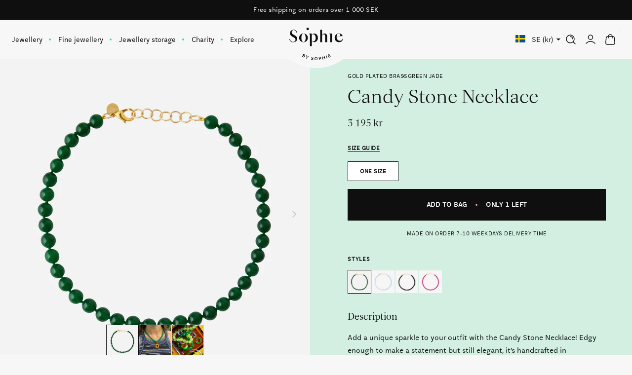

--- FILE ---
content_type: text/html; charset=utf-8
request_url: https://sophiebysophie.com/collections/necklace-for-pendant/products/candy-stone-necklace-green-gold
body_size: 45471
content:
<!doctype html><html class="no-js" lang="en"><head><meta charset="utf-8"><meta content="IE=edge" http-equiv="X-UA-Compatible"><meta content="width=device-width,initial-scale=1" name="viewport"><meta content="" name="theme-color"><link rel="canonical" href="https://sophiebysophie.com/products/candy-stone-necklace-green-gold"><link crossorigin href="https://cdn.shopify.com" rel="preconnect"><link rel="shortcut icon" href="//sophiebysophie.com/cdn/shop/files/sbys_favicon_32x32.png?v=1725897524" type="image/png"/><link href="//sophiebysophie.com/cdn/shop/t/18/assets/panagora.ddf7e45448e8e44d.css?v=17896783911914354071764080524" rel="preload stylesheet" as="style"/><title>Candy Stone Necklace | green jade | Discover now  &ndash; Sophie by Sophie</title><meta name="description" content="Sophie&#39;s Candy Necklace is edgy, playful and at the same time very elegant. Our necklace is handcrafted in Stockholm, Sweden in gold plated silver chain and silk thread with colourful gemstones. Scandinavian jewellery design since 2006."> 
<!-- Google Tag Manager -->
<script>(function(w,d,s,l,i){w[l]=w[l]||[];w[l].push({'gtm.start':
new Date().getTime(),event:'gtm.js'});var f=d.getElementsByTagName(s)[0],
j=d.createElement(s),dl=l!='dataLayer'?'&l='+l:'';j.async=true;j.src=
'https://www.googletagmanager.com/gtm.js?id='+i+dl;f.parentNode.insertBefore(j,f);
})(window,document,'script','dataLayer','GTM-M92JS9F');</script>
<!-- End Google Tag Manager -->
	
  <!-- Global site tag (gtag.js) - Google analytics -->
<script async src="https://www.googletagmanager.com/gtag/js?id=G-N25PW959TJ"></script>

<script>
	window.dataLayer = window.dataLayer || [];
	function gtag(){dataLayer.push(arguments);}
	gtag('js', new Date());
	gtag('config', 'G-N25PW959TJ');

	window.gaId = 'G-N25PW959TJ';
</script>
  
	<!-- Hotjar Tracking Code -->
	<script>
		(function(h,o,t,j,a,r){
			h.hj=h.hj||function(){(h.hj.q=h.hj.q||[]).push(arguments)};
			h._hjSettings={hjid:2977592,hjsv:6};
			a=o.getElementsByTagName('head')[0];
			r=o.createElement('script');r.async=1;
			r.src=t+h._hjSettings.hjid+j+h._hjSettings.hjsv;
			a.appendChild(r);
		})(window,document,'https://static.hotjar.com/c/hotjar-','.js?sv=');
	</script>

 

<meta property="og:site_name" content="Sophie by Sophie">
<meta property="og:url" content="https://sophiebysophie.com/products/candy-stone-necklace-green-gold">
<meta property="og:title" content="Candy Stone Necklace | green jade | Discover now">
<meta property="og:type" content="product">
<meta property="og:description" content="Sophie&#39;s Candy Necklace is edgy, playful and at the same time very elegant. Our necklace is handcrafted in Stockholm, Sweden in gold plated silver chain and silk thread with colourful gemstones. Scandinavian jewellery design since 2006."><meta property="og:image" content="http://sophiebysophie.com/cdn/shop/files/Candy-stone-necklace-dark-green-gold-chain-sophiebysophie.jpg?v=1687429493">
	<meta property="og:image:secure_url" content="https://sophiebysophie.com/cdn/shop/files/Candy-stone-necklace-dark-green-gold-chain-sophiebysophie.jpg?v=1687429493">
	<meta property="og:image:width" content="2512">
	<meta property="og:image:height" content="2512"><meta property="og:price:amount" content="3,195">
	<meta property="og:price:currency" content="SEK"><meta name="twitter:card" content="summary_large_image">
<meta name="twitter:title" content="Candy Stone Necklace | green jade | Discover now">
<meta name="twitter:description" content="Sophie&#39;s Candy Necklace is edgy, playful and at the same time very elegant. Our necklace is handcrafted in Stockholm, Sweden in gold plated silver chain and silk thread with colourful gemstones. Scandinavian jewellery design since 2006.">
 <style>
	/**
	* Aften Screen
	*/
	@font-face {
		font-family: "Aften Screen";
		src: url('//sophiebysophie.com/cdn/shop/t/18/assets/aften_screen.woff2?v=104102542871761880611664870325' ) format("woff2"),
			 url('//sophiebysophie.com/cdn/shop/t/18/assets/aften_screen.woff?v=134901021488408721171664870325' ) format("woff");
		font-style: normal;
		font-display: swap;
		font-weight: 400;
	}

	/**
	* Aften Screen Bold
	*/
	@font-face {
		font-family: "Aften Screen Bold";
		src: url('//sophiebysophie.com/cdn/shop/t/18/assets/aften_screen_bold.woff2?v=62365000582176155611664870325' ) format("woff2"),
			 url('//sophiebysophie.com/cdn/shop/t/18/assets/aften_screen_bold.woff?v=32140144019949116341664870325' ) format("woff");
		font-style: normal;
		font-display: swap;
		font-weight: 700;
	}

	/**
	* Aften Screen Small Caps
	*/
	@font-face {
		font-family: "Aften Screen SC";
		src: url('//sophiebysophie.com/cdn/shop/t/18/assets/aften_screen-sc.woff2?v=2926355980475682471664870324' ) format("woff2"),
			 url('//sophiebysophie.com/cdn/shop/t/18/assets/aften_screen-sc.woff?v=149683376541918640281664870324' ) format("woff");
		font-style: normal;
		font-display: swap;
		font-weight: 400;
	}

	/**
	* ES Face Light
	*/
	@font-face {
		font-family: "ES Face Light";
		src: url('//sophiebysophie.com/cdn/shop/t/18/assets/ESFace-Light.woff2?v=102160431874208527911664870325' ) format("woff2"),
			 url('//sophiebysophie.com/cdn/shop/t/18/assets/ESFace-Light.woff?v=18436929461067712821664870325' ) format("woff");
		font-style: normal;
		font-display: swap;
		font-weight: 300;
	}

	/**
	* ES Face Extra Light
	*/
	@font-face {
		font-family: "ES Face Extra Light";
		src: url('//sophiebysophie.com/cdn/shop/t/18/assets/ESFace-ExtraLight.woff2?v=28258333945005578691664870325' ) format("woff2"),
			 url('//sophiebysophie.com/cdn/shop/t/18/assets/ESFace-ExtraLight.woff?v=113925931320840423171664870325' ) format("woff");
		font-style: normal;
		font-display: swap;
		font-weight: 200;
	}

	html {
		-webkit-font-smoothing: antialiased;
		-moz-osx-font-smoothing: grayscale;
	}
</style>
 <script>window.performance && window.performance.mark && window.performance.mark('shopify.content_for_header.start');</script><meta name="google-site-verification" content="1x-jiWELRaS_37DBusN2OK0HVdZ1uneVNYZN7iz1U8U">
<meta name="google-site-verification" content="KxE5UrFlU7KxaCRtV0sOVBWs0Ew-HBozZYJ-ficcWck">
<meta name="facebook-domain-verification" content="lc0ph1po4vmw9s6litkxf1q8j763zg">
<meta id="shopify-digital-wallet" name="shopify-digital-wallet" content="/30378491949/digital_wallets/dialog">
<meta name="shopify-checkout-api-token" content="fae2303f1f0965f760e35364c9235f23">
<link rel="alternate" type="application/json+oembed" href="https://sophiebysophie.com/products/candy-stone-necklace-green-gold.oembed">
<script async="async" src="/checkouts/internal/preloads.js?locale=en-SE"></script>
<link rel="preconnect" href="https://shop.app" crossorigin="anonymous">
<script async="async" src="https://shop.app/checkouts/internal/preloads.js?locale=en-SE&shop_id=30378491949" crossorigin="anonymous"></script>
<script id="apple-pay-shop-capabilities" type="application/json">{"shopId":30378491949,"countryCode":"SE","currencyCode":"SEK","merchantCapabilities":["supports3DS"],"merchantId":"gid:\/\/shopify\/Shop\/30378491949","merchantName":"Sophie by Sophie","requiredBillingContactFields":["postalAddress","email","phone"],"requiredShippingContactFields":["postalAddress","email","phone"],"shippingType":"shipping","supportedNetworks":["visa","maestro","masterCard","amex"],"total":{"type":"pending","label":"Sophie by Sophie","amount":"1.00"},"shopifyPaymentsEnabled":true,"supportsSubscriptions":true}</script>
<script id="shopify-features" type="application/json">{"accessToken":"fae2303f1f0965f760e35364c9235f23","betas":["rich-media-storefront-analytics"],"domain":"sophiebysophie.com","predictiveSearch":true,"shopId":30378491949,"locale":"en"}</script>
<script>var Shopify = Shopify || {};
Shopify.shop = "sophiebysophie-dev.myshopify.com";
Shopify.locale = "en";
Shopify.currency = {"active":"SEK","rate":"1.0"};
Shopify.country = "SE";
Shopify.theme = {"name":"[Live] Sophie by Sophie x Panagora","id":135930282222,"schema_name":"Starter Theme","schema_version":"2.0.0","theme_store_id":null,"role":"main"};
Shopify.theme.handle = "null";
Shopify.theme.style = {"id":null,"handle":null};
Shopify.cdnHost = "sophiebysophie.com/cdn";
Shopify.routes = Shopify.routes || {};
Shopify.routes.root = "/";</script>
<script type="module">!function(o){(o.Shopify=o.Shopify||{}).modules=!0}(window);</script>
<script>!function(o){function n(){var o=[];function n(){o.push(Array.prototype.slice.apply(arguments))}return n.q=o,n}var t=o.Shopify=o.Shopify||{};t.loadFeatures=n(),t.autoloadFeatures=n()}(window);</script>
<script>
  window.ShopifyPay = window.ShopifyPay || {};
  window.ShopifyPay.apiHost = "shop.app\/pay";
  window.ShopifyPay.redirectState = null;
</script>
<script id="shop-js-analytics" type="application/json">{"pageType":"product"}</script>
<script defer="defer" async type="module" src="//sophiebysophie.com/cdn/shopifycloud/shop-js/modules/v2/client.init-shop-cart-sync_BT-GjEfc.en.esm.js"></script>
<script defer="defer" async type="module" src="//sophiebysophie.com/cdn/shopifycloud/shop-js/modules/v2/chunk.common_D58fp_Oc.esm.js"></script>
<script defer="defer" async type="module" src="//sophiebysophie.com/cdn/shopifycloud/shop-js/modules/v2/chunk.modal_xMitdFEc.esm.js"></script>
<script type="module">
  await import("//sophiebysophie.com/cdn/shopifycloud/shop-js/modules/v2/client.init-shop-cart-sync_BT-GjEfc.en.esm.js");
await import("//sophiebysophie.com/cdn/shopifycloud/shop-js/modules/v2/chunk.common_D58fp_Oc.esm.js");
await import("//sophiebysophie.com/cdn/shopifycloud/shop-js/modules/v2/chunk.modal_xMitdFEc.esm.js");

  window.Shopify.SignInWithShop?.initShopCartSync?.({"fedCMEnabled":true,"windoidEnabled":true});

</script>
<script>
  window.Shopify = window.Shopify || {};
  if (!window.Shopify.featureAssets) window.Shopify.featureAssets = {};
  window.Shopify.featureAssets['shop-js'] = {"shop-cart-sync":["modules/v2/client.shop-cart-sync_DZOKe7Ll.en.esm.js","modules/v2/chunk.common_D58fp_Oc.esm.js","modules/v2/chunk.modal_xMitdFEc.esm.js"],"init-fed-cm":["modules/v2/client.init-fed-cm_B6oLuCjv.en.esm.js","modules/v2/chunk.common_D58fp_Oc.esm.js","modules/v2/chunk.modal_xMitdFEc.esm.js"],"shop-cash-offers":["modules/v2/client.shop-cash-offers_D2sdYoxE.en.esm.js","modules/v2/chunk.common_D58fp_Oc.esm.js","modules/v2/chunk.modal_xMitdFEc.esm.js"],"shop-login-button":["modules/v2/client.shop-login-button_QeVjl5Y3.en.esm.js","modules/v2/chunk.common_D58fp_Oc.esm.js","modules/v2/chunk.modal_xMitdFEc.esm.js"],"pay-button":["modules/v2/client.pay-button_DXTOsIq6.en.esm.js","modules/v2/chunk.common_D58fp_Oc.esm.js","modules/v2/chunk.modal_xMitdFEc.esm.js"],"shop-button":["modules/v2/client.shop-button_DQZHx9pm.en.esm.js","modules/v2/chunk.common_D58fp_Oc.esm.js","modules/v2/chunk.modal_xMitdFEc.esm.js"],"avatar":["modules/v2/client.avatar_BTnouDA3.en.esm.js"],"init-windoid":["modules/v2/client.init-windoid_CR1B-cfM.en.esm.js","modules/v2/chunk.common_D58fp_Oc.esm.js","modules/v2/chunk.modal_xMitdFEc.esm.js"],"init-shop-for-new-customer-accounts":["modules/v2/client.init-shop-for-new-customer-accounts_C_vY_xzh.en.esm.js","modules/v2/client.shop-login-button_QeVjl5Y3.en.esm.js","modules/v2/chunk.common_D58fp_Oc.esm.js","modules/v2/chunk.modal_xMitdFEc.esm.js"],"init-shop-email-lookup-coordinator":["modules/v2/client.init-shop-email-lookup-coordinator_BI7n9ZSv.en.esm.js","modules/v2/chunk.common_D58fp_Oc.esm.js","modules/v2/chunk.modal_xMitdFEc.esm.js"],"init-shop-cart-sync":["modules/v2/client.init-shop-cart-sync_BT-GjEfc.en.esm.js","modules/v2/chunk.common_D58fp_Oc.esm.js","modules/v2/chunk.modal_xMitdFEc.esm.js"],"shop-toast-manager":["modules/v2/client.shop-toast-manager_DiYdP3xc.en.esm.js","modules/v2/chunk.common_D58fp_Oc.esm.js","modules/v2/chunk.modal_xMitdFEc.esm.js"],"init-customer-accounts":["modules/v2/client.init-customer-accounts_D9ZNqS-Q.en.esm.js","modules/v2/client.shop-login-button_QeVjl5Y3.en.esm.js","modules/v2/chunk.common_D58fp_Oc.esm.js","modules/v2/chunk.modal_xMitdFEc.esm.js"],"init-customer-accounts-sign-up":["modules/v2/client.init-customer-accounts-sign-up_iGw4briv.en.esm.js","modules/v2/client.shop-login-button_QeVjl5Y3.en.esm.js","modules/v2/chunk.common_D58fp_Oc.esm.js","modules/v2/chunk.modal_xMitdFEc.esm.js"],"shop-follow-button":["modules/v2/client.shop-follow-button_CqMgW2wH.en.esm.js","modules/v2/chunk.common_D58fp_Oc.esm.js","modules/v2/chunk.modal_xMitdFEc.esm.js"],"checkout-modal":["modules/v2/client.checkout-modal_xHeaAweL.en.esm.js","modules/v2/chunk.common_D58fp_Oc.esm.js","modules/v2/chunk.modal_xMitdFEc.esm.js"],"shop-login":["modules/v2/client.shop-login_D91U-Q7h.en.esm.js","modules/v2/chunk.common_D58fp_Oc.esm.js","modules/v2/chunk.modal_xMitdFEc.esm.js"],"lead-capture":["modules/v2/client.lead-capture_BJmE1dJe.en.esm.js","modules/v2/chunk.common_D58fp_Oc.esm.js","modules/v2/chunk.modal_xMitdFEc.esm.js"],"payment-terms":["modules/v2/client.payment-terms_Ci9AEqFq.en.esm.js","modules/v2/chunk.common_D58fp_Oc.esm.js","modules/v2/chunk.modal_xMitdFEc.esm.js"]};
</script>
<script>(function() {
  var isLoaded = false;
  function asyncLoad() {
    if (isLoaded) return;
    isLoaded = true;
    var urls = ["https:\/\/cdn.nfcube.com\/instafeed-aa00bf079c685b65affcd6334daea30c.js?shop=sophiebysophie-dev.myshopify.com"];
    for (var i = 0; i < urls.length; i++) {
      var s = document.createElement('script');
      s.type = 'text/javascript';
      s.async = true;
      s.src = urls[i];
      var x = document.getElementsByTagName('script')[0];
      x.parentNode.insertBefore(s, x);
    }
  };
  if(window.attachEvent) {
    window.attachEvent('onload', asyncLoad);
  } else {
    window.addEventListener('load', asyncLoad, false);
  }
})();</script>
<script id="__st">var __st={"a":30378491949,"offset":3600,"reqid":"5aacc538-ed21-4076-80dd-98ad1f1be4d9-1769292863","pageurl":"sophiebysophie.com\/collections\/necklace-for-pendant\/products\/candy-stone-necklace-green-gold","u":"cb322488a2d0","p":"product","rtyp":"product","rid":8035171238126};</script>
<script>window.ShopifyPaypalV4VisibilityTracking = true;</script>
<script id="captcha-bootstrap">!function(){'use strict';const t='contact',e='account',n='new_comment',o=[[t,t],['blogs',n],['comments',n],[t,'customer']],c=[[e,'customer_login'],[e,'guest_login'],[e,'recover_customer_password'],[e,'create_customer']],r=t=>t.map((([t,e])=>`form[action*='/${t}']:not([data-nocaptcha='true']) input[name='form_type'][value='${e}']`)).join(','),a=t=>()=>t?[...document.querySelectorAll(t)].map((t=>t.form)):[];function s(){const t=[...o],e=r(t);return a(e)}const i='password',u='form_key',d=['recaptcha-v3-token','g-recaptcha-response','h-captcha-response',i],f=()=>{try{return window.sessionStorage}catch{return}},m='__shopify_v',_=t=>t.elements[u];function p(t,e,n=!1){try{const o=window.sessionStorage,c=JSON.parse(o.getItem(e)),{data:r}=function(t){const{data:e,action:n}=t;return t[m]||n?{data:e,action:n}:{data:t,action:n}}(c);for(const[e,n]of Object.entries(r))t.elements[e]&&(t.elements[e].value=n);n&&o.removeItem(e)}catch(o){console.error('form repopulation failed',{error:o})}}const l='form_type',E='cptcha';function T(t){t.dataset[E]=!0}const w=window,h=w.document,L='Shopify',v='ce_forms',y='captcha';let A=!1;((t,e)=>{const n=(g='f06e6c50-85a8-45c8-87d0-21a2b65856fe',I='https://cdn.shopify.com/shopifycloud/storefront-forms-hcaptcha/ce_storefront_forms_captcha_hcaptcha.v1.5.2.iife.js',D={infoText:'Protected by hCaptcha',privacyText:'Privacy',termsText:'Terms'},(t,e,n)=>{const o=w[L][v],c=o.bindForm;if(c)return c(t,g,e,D).then(n);var r;o.q.push([[t,g,e,D],n]),r=I,A||(h.body.append(Object.assign(h.createElement('script'),{id:'captcha-provider',async:!0,src:r})),A=!0)});var g,I,D;w[L]=w[L]||{},w[L][v]=w[L][v]||{},w[L][v].q=[],w[L][y]=w[L][y]||{},w[L][y].protect=function(t,e){n(t,void 0,e),T(t)},Object.freeze(w[L][y]),function(t,e,n,w,h,L){const[v,y,A,g]=function(t,e,n){const i=e?o:[],u=t?c:[],d=[...i,...u],f=r(d),m=r(i),_=r(d.filter((([t,e])=>n.includes(e))));return[a(f),a(m),a(_),s()]}(w,h,L),I=t=>{const e=t.target;return e instanceof HTMLFormElement?e:e&&e.form},D=t=>v().includes(t);t.addEventListener('submit',(t=>{const e=I(t);if(!e)return;const n=D(e)&&!e.dataset.hcaptchaBound&&!e.dataset.recaptchaBound,o=_(e),c=g().includes(e)&&(!o||!o.value);(n||c)&&t.preventDefault(),c&&!n&&(function(t){try{if(!f())return;!function(t){const e=f();if(!e)return;const n=_(t);if(!n)return;const o=n.value;o&&e.removeItem(o)}(t);const e=Array.from(Array(32),(()=>Math.random().toString(36)[2])).join('');!function(t,e){_(t)||t.append(Object.assign(document.createElement('input'),{type:'hidden',name:u})),t.elements[u].value=e}(t,e),function(t,e){const n=f();if(!n)return;const o=[...t.querySelectorAll(`input[type='${i}']`)].map((({name:t})=>t)),c=[...d,...o],r={};for(const[a,s]of new FormData(t).entries())c.includes(a)||(r[a]=s);n.setItem(e,JSON.stringify({[m]:1,action:t.action,data:r}))}(t,e)}catch(e){console.error('failed to persist form',e)}}(e),e.submit())}));const S=(t,e)=>{t&&!t.dataset[E]&&(n(t,e.some((e=>e===t))),T(t))};for(const o of['focusin','change'])t.addEventListener(o,(t=>{const e=I(t);D(e)&&S(e,y())}));const B=e.get('form_key'),M=e.get(l),P=B&&M;t.addEventListener('DOMContentLoaded',(()=>{const t=y();if(P)for(const e of t)e.elements[l].value===M&&p(e,B);[...new Set([...A(),...v().filter((t=>'true'===t.dataset.shopifyCaptcha))])].forEach((e=>S(e,t)))}))}(h,new URLSearchParams(w.location.search),n,t,e,['guest_login'])})(!0,!0)}();</script>
<script integrity="sha256-4kQ18oKyAcykRKYeNunJcIwy7WH5gtpwJnB7kiuLZ1E=" data-source-attribution="shopify.loadfeatures" defer="defer" src="//sophiebysophie.com/cdn/shopifycloud/storefront/assets/storefront/load_feature-a0a9edcb.js" crossorigin="anonymous"></script>
<script crossorigin="anonymous" defer="defer" src="//sophiebysophie.com/cdn/shopifycloud/storefront/assets/shopify_pay/storefront-65b4c6d7.js?v=20250812"></script>
<script data-source-attribution="shopify.dynamic_checkout.dynamic.init">var Shopify=Shopify||{};Shopify.PaymentButton=Shopify.PaymentButton||{isStorefrontPortableWallets:!0,init:function(){window.Shopify.PaymentButton.init=function(){};var t=document.createElement("script");t.src="https://sophiebysophie.com/cdn/shopifycloud/portable-wallets/latest/portable-wallets.en.js",t.type="module",document.head.appendChild(t)}};
</script>
<script data-source-attribution="shopify.dynamic_checkout.buyer_consent">
  function portableWalletsHideBuyerConsent(e){var t=document.getElementById("shopify-buyer-consent"),n=document.getElementById("shopify-subscription-policy-button");t&&n&&(t.classList.add("hidden"),t.setAttribute("aria-hidden","true"),n.removeEventListener("click",e))}function portableWalletsShowBuyerConsent(e){var t=document.getElementById("shopify-buyer-consent"),n=document.getElementById("shopify-subscription-policy-button");t&&n&&(t.classList.remove("hidden"),t.removeAttribute("aria-hidden"),n.addEventListener("click",e))}window.Shopify?.PaymentButton&&(window.Shopify.PaymentButton.hideBuyerConsent=portableWalletsHideBuyerConsent,window.Shopify.PaymentButton.showBuyerConsent=portableWalletsShowBuyerConsent);
</script>
<script>
  function portableWalletsCleanup(e){e&&e.src&&console.error("Failed to load portable wallets script "+e.src);var t=document.querySelectorAll("shopify-accelerated-checkout .shopify-payment-button__skeleton, shopify-accelerated-checkout-cart .wallet-cart-button__skeleton"),e=document.getElementById("shopify-buyer-consent");for(let e=0;e<t.length;e++)t[e].remove();e&&e.remove()}function portableWalletsNotLoadedAsModule(e){e instanceof ErrorEvent&&"string"==typeof e.message&&e.message.includes("import.meta")&&"string"==typeof e.filename&&e.filename.includes("portable-wallets")&&(window.removeEventListener("error",portableWalletsNotLoadedAsModule),window.Shopify.PaymentButton.failedToLoad=e,"loading"===document.readyState?document.addEventListener("DOMContentLoaded",window.Shopify.PaymentButton.init):window.Shopify.PaymentButton.init())}window.addEventListener("error",portableWalletsNotLoadedAsModule);
</script>

<script type="module" src="https://sophiebysophie.com/cdn/shopifycloud/portable-wallets/latest/portable-wallets.en.js" onError="portableWalletsCleanup(this)" crossorigin="anonymous"></script>
<script nomodule>
  document.addEventListener("DOMContentLoaded", portableWalletsCleanup);
</script>

<script id='scb4127' type='text/javascript' async='' src='https://sophiebysophie.com/cdn/shopifycloud/privacy-banner/storefront-banner.js'></script><link id="shopify-accelerated-checkout-styles" rel="stylesheet" media="screen" href="https://sophiebysophie.com/cdn/shopifycloud/portable-wallets/latest/accelerated-checkout-backwards-compat.css" crossorigin="anonymous">
<style id="shopify-accelerated-checkout-cart">
        #shopify-buyer-consent {
  margin-top: 1em;
  display: inline-block;
  width: 100%;
}

#shopify-buyer-consent.hidden {
  display: none;
}

#shopify-subscription-policy-button {
  background: none;
  border: none;
  padding: 0;
  text-decoration: underline;
  font-size: inherit;
  cursor: pointer;
}

#shopify-subscription-policy-button::before {
  box-shadow: none;
}

      </style>

<script>window.performance && window.performance.mark && window.performance.mark('shopify.content_for_header.end');</script><script>(function() {
				document.documentElement.className = document.documentElement.className.replace('no-js', 'js');
				document.documentElement.style.setProperty('--inner-height', `${window.innerHeight}px`);
			}());</script><script>(function() {
				window.app = window.app || {};
				window.app.currency = {
					format: "{{amount_no_decimals}} kr",
					iso: "SEK"
				}
			}());</script><link href="https://monorail-edge.shopifysvc.com" rel="dns-prefetch">
<script>(function(){if ("sendBeacon" in navigator && "performance" in window) {try {var session_token_from_headers = performance.getEntriesByType('navigation')[0].serverTiming.find(x => x.name == '_s').description;} catch {var session_token_from_headers = undefined;}var session_cookie_matches = document.cookie.match(/_shopify_s=([^;]*)/);var session_token_from_cookie = session_cookie_matches && session_cookie_matches.length === 2 ? session_cookie_matches[1] : "";var session_token = session_token_from_headers || session_token_from_cookie || "";function handle_abandonment_event(e) {var entries = performance.getEntries().filter(function(entry) {return /monorail-edge.shopifysvc.com/.test(entry.name);});if (!window.abandonment_tracked && entries.length === 0) {window.abandonment_tracked = true;var currentMs = Date.now();var navigation_start = performance.timing.navigationStart;var payload = {shop_id: 30378491949,url: window.location.href,navigation_start,duration: currentMs - navigation_start,session_token,page_type: "product"};window.navigator.sendBeacon("https://monorail-edge.shopifysvc.com/v1/produce", JSON.stringify({schema_id: "online_store_buyer_site_abandonment/1.1",payload: payload,metadata: {event_created_at_ms: currentMs,event_sent_at_ms: currentMs}}));}}window.addEventListener('pagehide', handle_abandonment_event);}}());</script>
<script id="web-pixels-manager-setup">(function e(e,d,r,n,o){if(void 0===o&&(o={}),!Boolean(null===(a=null===(i=window.Shopify)||void 0===i?void 0:i.analytics)||void 0===a?void 0:a.replayQueue)){var i,a;window.Shopify=window.Shopify||{};var t=window.Shopify;t.analytics=t.analytics||{};var s=t.analytics;s.replayQueue=[],s.publish=function(e,d,r){return s.replayQueue.push([e,d,r]),!0};try{self.performance.mark("wpm:start")}catch(e){}var l=function(){var e={modern:/Edge?\/(1{2}[4-9]|1[2-9]\d|[2-9]\d{2}|\d{4,})\.\d+(\.\d+|)|Firefox\/(1{2}[4-9]|1[2-9]\d|[2-9]\d{2}|\d{4,})\.\d+(\.\d+|)|Chrom(ium|e)\/(9{2}|\d{3,})\.\d+(\.\d+|)|(Maci|X1{2}).+ Version\/(15\.\d+|(1[6-9]|[2-9]\d|\d{3,})\.\d+)([,.]\d+|)( \(\w+\)|)( Mobile\/\w+|) Safari\/|Chrome.+OPR\/(9{2}|\d{3,})\.\d+\.\d+|(CPU[ +]OS|iPhone[ +]OS|CPU[ +]iPhone|CPU IPhone OS|CPU iPad OS)[ +]+(15[._]\d+|(1[6-9]|[2-9]\d|\d{3,})[._]\d+)([._]\d+|)|Android:?[ /-](13[3-9]|1[4-9]\d|[2-9]\d{2}|\d{4,})(\.\d+|)(\.\d+|)|Android.+Firefox\/(13[5-9]|1[4-9]\d|[2-9]\d{2}|\d{4,})\.\d+(\.\d+|)|Android.+Chrom(ium|e)\/(13[3-9]|1[4-9]\d|[2-9]\d{2}|\d{4,})\.\d+(\.\d+|)|SamsungBrowser\/([2-9]\d|\d{3,})\.\d+/,legacy:/Edge?\/(1[6-9]|[2-9]\d|\d{3,})\.\d+(\.\d+|)|Firefox\/(5[4-9]|[6-9]\d|\d{3,})\.\d+(\.\d+|)|Chrom(ium|e)\/(5[1-9]|[6-9]\d|\d{3,})\.\d+(\.\d+|)([\d.]+$|.*Safari\/(?![\d.]+ Edge\/[\d.]+$))|(Maci|X1{2}).+ Version\/(10\.\d+|(1[1-9]|[2-9]\d|\d{3,})\.\d+)([,.]\d+|)( \(\w+\)|)( Mobile\/\w+|) Safari\/|Chrome.+OPR\/(3[89]|[4-9]\d|\d{3,})\.\d+\.\d+|(CPU[ +]OS|iPhone[ +]OS|CPU[ +]iPhone|CPU IPhone OS|CPU iPad OS)[ +]+(10[._]\d+|(1[1-9]|[2-9]\d|\d{3,})[._]\d+)([._]\d+|)|Android:?[ /-](13[3-9]|1[4-9]\d|[2-9]\d{2}|\d{4,})(\.\d+|)(\.\d+|)|Mobile Safari.+OPR\/([89]\d|\d{3,})\.\d+\.\d+|Android.+Firefox\/(13[5-9]|1[4-9]\d|[2-9]\d{2}|\d{4,})\.\d+(\.\d+|)|Android.+Chrom(ium|e)\/(13[3-9]|1[4-9]\d|[2-9]\d{2}|\d{4,})\.\d+(\.\d+|)|Android.+(UC? ?Browser|UCWEB|U3)[ /]?(15\.([5-9]|\d{2,})|(1[6-9]|[2-9]\d|\d{3,})\.\d+)\.\d+|SamsungBrowser\/(5\.\d+|([6-9]|\d{2,})\.\d+)|Android.+MQ{2}Browser\/(14(\.(9|\d{2,})|)|(1[5-9]|[2-9]\d|\d{3,})(\.\d+|))(\.\d+|)|K[Aa][Ii]OS\/(3\.\d+|([4-9]|\d{2,})\.\d+)(\.\d+|)/},d=e.modern,r=e.legacy,n=navigator.userAgent;return n.match(d)?"modern":n.match(r)?"legacy":"unknown"}(),u="modern"===l?"modern":"legacy",c=(null!=n?n:{modern:"",legacy:""})[u],f=function(e){return[e.baseUrl,"/wpm","/b",e.hashVersion,"modern"===e.buildTarget?"m":"l",".js"].join("")}({baseUrl:d,hashVersion:r,buildTarget:u}),m=function(e){var d=e.version,r=e.bundleTarget,n=e.surface,o=e.pageUrl,i=e.monorailEndpoint;return{emit:function(e){var a=e.status,t=e.errorMsg,s=(new Date).getTime(),l=JSON.stringify({metadata:{event_sent_at_ms:s},events:[{schema_id:"web_pixels_manager_load/3.1",payload:{version:d,bundle_target:r,page_url:o,status:a,surface:n,error_msg:t},metadata:{event_created_at_ms:s}}]});if(!i)return console&&console.warn&&console.warn("[Web Pixels Manager] No Monorail endpoint provided, skipping logging."),!1;try{return self.navigator.sendBeacon.bind(self.navigator)(i,l)}catch(e){}var u=new XMLHttpRequest;try{return u.open("POST",i,!0),u.setRequestHeader("Content-Type","text/plain"),u.send(l),!0}catch(e){return console&&console.warn&&console.warn("[Web Pixels Manager] Got an unhandled error while logging to Monorail."),!1}}}}({version:r,bundleTarget:l,surface:e.surface,pageUrl:self.location.href,monorailEndpoint:e.monorailEndpoint});try{o.browserTarget=l,function(e){var d=e.src,r=e.async,n=void 0===r||r,o=e.onload,i=e.onerror,a=e.sri,t=e.scriptDataAttributes,s=void 0===t?{}:t,l=document.createElement("script"),u=document.querySelector("head"),c=document.querySelector("body");if(l.async=n,l.src=d,a&&(l.integrity=a,l.crossOrigin="anonymous"),s)for(var f in s)if(Object.prototype.hasOwnProperty.call(s,f))try{l.dataset[f]=s[f]}catch(e){}if(o&&l.addEventListener("load",o),i&&l.addEventListener("error",i),u)u.appendChild(l);else{if(!c)throw new Error("Did not find a head or body element to append the script");c.appendChild(l)}}({src:f,async:!0,onload:function(){if(!function(){var e,d;return Boolean(null===(d=null===(e=window.Shopify)||void 0===e?void 0:e.analytics)||void 0===d?void 0:d.initialized)}()){var d=window.webPixelsManager.init(e)||void 0;if(d){var r=window.Shopify.analytics;r.replayQueue.forEach((function(e){var r=e[0],n=e[1],o=e[2];d.publishCustomEvent(r,n,o)})),r.replayQueue=[],r.publish=d.publishCustomEvent,r.visitor=d.visitor,r.initialized=!0}}},onerror:function(){return m.emit({status:"failed",errorMsg:"".concat(f," has failed to load")})},sri:function(e){var d=/^sha384-[A-Za-z0-9+/=]+$/;return"string"==typeof e&&d.test(e)}(c)?c:"",scriptDataAttributes:o}),m.emit({status:"loading"})}catch(e){m.emit({status:"failed",errorMsg:(null==e?void 0:e.message)||"Unknown error"})}}})({shopId: 30378491949,storefrontBaseUrl: "https://sophiebysophie.com",extensionsBaseUrl: "https://extensions.shopifycdn.com/cdn/shopifycloud/web-pixels-manager",monorailEndpoint: "https://monorail-edge.shopifysvc.com/unstable/produce_batch",surface: "storefront-renderer",enabledBetaFlags: ["2dca8a86"],webPixelsConfigList: [{"id":"1039106388","configuration":"{\"config\":\"{\\\"google_tag_ids\\\":[\\\"G-N25PW959TJ\\\",\\\"AW-955996539\\\",\\\"GT-5DDNMBH\\\"],\\\"target_country\\\":\\\"SE\\\",\\\"gtag_events\\\":[{\\\"type\\\":\\\"begin_checkout\\\",\\\"action_label\\\":[\\\"G-N25PW959TJ\\\",\\\"AW-955996539\\\/0zjXCLPolOUBEPuy7ccD\\\"]},{\\\"type\\\":\\\"search\\\",\\\"action_label\\\":[\\\"G-N25PW959TJ\\\",\\\"AW-955996539\\\/LL7-CLbolOUBEPuy7ccD\\\"]},{\\\"type\\\":\\\"view_item\\\",\\\"action_label\\\":[\\\"G-N25PW959TJ\\\",\\\"AW-955996539\\\/KuFFCK3olOUBEPuy7ccD\\\",\\\"MC-4YT1E43MST\\\"]},{\\\"type\\\":\\\"purchase\\\",\\\"action_label\\\":[\\\"G-N25PW959TJ\\\",\\\"AW-955996539\\\/zUgYCKrolOUBEPuy7ccD\\\",\\\"MC-4YT1E43MST\\\"]},{\\\"type\\\":\\\"page_view\\\",\\\"action_label\\\":[\\\"G-N25PW959TJ\\\",\\\"AW-955996539\\\/gh6ICK_nlOUBEPuy7ccD\\\",\\\"MC-4YT1E43MST\\\"]},{\\\"type\\\":\\\"add_payment_info\\\",\\\"action_label\\\":[\\\"G-N25PW959TJ\\\",\\\"AW-955996539\\\/iFtNCLnolOUBEPuy7ccD\\\"]},{\\\"type\\\":\\\"add_to_cart\\\",\\\"action_label\\\":[\\\"G-N25PW959TJ\\\",\\\"AW-955996539\\\/TTyfCLDolOUBEPuy7ccD\\\"]}],\\\"enable_monitoring_mode\\\":false}\"}","eventPayloadVersion":"v1","runtimeContext":"OPEN","scriptVersion":"b2a88bafab3e21179ed38636efcd8a93","type":"APP","apiClientId":1780363,"privacyPurposes":[],"dataSharingAdjustments":{"protectedCustomerApprovalScopes":["read_customer_address","read_customer_email","read_customer_name","read_customer_personal_data","read_customer_phone"]}},{"id":"482771284","configuration":"{\"pixel_id\":\"501345061074420\",\"pixel_type\":\"facebook_pixel\",\"metaapp_system_user_token\":\"-\"}","eventPayloadVersion":"v1","runtimeContext":"OPEN","scriptVersion":"ca16bc87fe92b6042fbaa3acc2fbdaa6","type":"APP","apiClientId":2329312,"privacyPurposes":["ANALYTICS","MARKETING","SALE_OF_DATA"],"dataSharingAdjustments":{"protectedCustomerApprovalScopes":["read_customer_address","read_customer_email","read_customer_name","read_customer_personal_data","read_customer_phone"]}},{"id":"shopify-app-pixel","configuration":"{}","eventPayloadVersion":"v1","runtimeContext":"STRICT","scriptVersion":"0450","apiClientId":"shopify-pixel","type":"APP","privacyPurposes":["ANALYTICS","MARKETING"]},{"id":"shopify-custom-pixel","eventPayloadVersion":"v1","runtimeContext":"LAX","scriptVersion":"0450","apiClientId":"shopify-pixel","type":"CUSTOM","privacyPurposes":["ANALYTICS","MARKETING"]}],isMerchantRequest: false,initData: {"shop":{"name":"Sophie by Sophie","paymentSettings":{"currencyCode":"SEK"},"myshopifyDomain":"sophiebysophie-dev.myshopify.com","countryCode":"SE","storefrontUrl":"https:\/\/sophiebysophie.com"},"customer":null,"cart":null,"checkout":null,"productVariants":[{"price":{"amount":3195.0,"currencyCode":"SEK"},"product":{"title":"Candy Stone Necklace","vendor":"Sophie by Sophie","id":"8035171238126","untranslatedTitle":"Candy Stone Necklace","url":"\/products\/candy-stone-necklace-green-gold","type":"Necklaces"},"id":"44088837800174","image":{"src":"\/\/sophiebysophie.com\/cdn\/shop\/files\/Candy-stone-necklace-dark-green-gold-chain-sophiebysophie.jpg?v=1687429493"},"sku":"N2223GGRS-OS","title":"One size \/ Gold plated brass \/ Green jade","untranslatedTitle":"One size \/ Gold plated brass \/ Green jade"}],"purchasingCompany":null},},"https://sophiebysophie.com/cdn","fcfee988w5aeb613cpc8e4bc33m6693e112",{"modern":"","legacy":""},{"shopId":"30378491949","storefrontBaseUrl":"https:\/\/sophiebysophie.com","extensionBaseUrl":"https:\/\/extensions.shopifycdn.com\/cdn\/shopifycloud\/web-pixels-manager","surface":"storefront-renderer","enabledBetaFlags":"[\"2dca8a86\"]","isMerchantRequest":"false","hashVersion":"fcfee988w5aeb613cpc8e4bc33m6693e112","publish":"custom","events":"[[\"page_viewed\",{}],[\"product_viewed\",{\"productVariant\":{\"price\":{\"amount\":3195.0,\"currencyCode\":\"SEK\"},\"product\":{\"title\":\"Candy Stone Necklace\",\"vendor\":\"Sophie by Sophie\",\"id\":\"8035171238126\",\"untranslatedTitle\":\"Candy Stone Necklace\",\"url\":\"\/products\/candy-stone-necklace-green-gold\",\"type\":\"Necklaces\"},\"id\":\"44088837800174\",\"image\":{\"src\":\"\/\/sophiebysophie.com\/cdn\/shop\/files\/Candy-stone-necklace-dark-green-gold-chain-sophiebysophie.jpg?v=1687429493\"},\"sku\":\"N2223GGRS-OS\",\"title\":\"One size \/ Gold plated brass \/ Green jade\",\"untranslatedTitle\":\"One size \/ Gold plated brass \/ Green jade\"}}]]"});</script><script>
  window.ShopifyAnalytics = window.ShopifyAnalytics || {};
  window.ShopifyAnalytics.meta = window.ShopifyAnalytics.meta || {};
  window.ShopifyAnalytics.meta.currency = 'SEK';
  var meta = {"product":{"id":8035171238126,"gid":"gid:\/\/shopify\/Product\/8035171238126","vendor":"Sophie by Sophie","type":"Necklaces","handle":"candy-stone-necklace-green-gold","variants":[{"id":44088837800174,"price":319500,"name":"Candy Stone Necklace - One size \/ Gold plated brass \/ Green jade","public_title":"One size \/ Gold plated brass \/ Green jade","sku":"N2223GGRS-OS"}],"remote":false},"page":{"pageType":"product","resourceType":"product","resourceId":8035171238126,"requestId":"5aacc538-ed21-4076-80dd-98ad1f1be4d9-1769292863"}};
  for (var attr in meta) {
    window.ShopifyAnalytics.meta[attr] = meta[attr];
  }
</script>
<script class="analytics">
  (function () {
    var customDocumentWrite = function(content) {
      var jquery = null;

      if (window.jQuery) {
        jquery = window.jQuery;
      } else if (window.Checkout && window.Checkout.$) {
        jquery = window.Checkout.$;
      }

      if (jquery) {
        jquery('body').append(content);
      }
    };

    var hasLoggedConversion = function(token) {
      if (token) {
        return document.cookie.indexOf('loggedConversion=' + token) !== -1;
      }
      return false;
    }

    var setCookieIfConversion = function(token) {
      if (token) {
        var twoMonthsFromNow = new Date(Date.now());
        twoMonthsFromNow.setMonth(twoMonthsFromNow.getMonth() + 2);

        document.cookie = 'loggedConversion=' + token + '; expires=' + twoMonthsFromNow;
      }
    }

    var trekkie = window.ShopifyAnalytics.lib = window.trekkie = window.trekkie || [];
    if (trekkie.integrations) {
      return;
    }
    trekkie.methods = [
      'identify',
      'page',
      'ready',
      'track',
      'trackForm',
      'trackLink'
    ];
    trekkie.factory = function(method) {
      return function() {
        var args = Array.prototype.slice.call(arguments);
        args.unshift(method);
        trekkie.push(args);
        return trekkie;
      };
    };
    for (var i = 0; i < trekkie.methods.length; i++) {
      var key = trekkie.methods[i];
      trekkie[key] = trekkie.factory(key);
    }
    trekkie.load = function(config) {
      trekkie.config = config || {};
      trekkie.config.initialDocumentCookie = document.cookie;
      var first = document.getElementsByTagName('script')[0];
      var script = document.createElement('script');
      script.type = 'text/javascript';
      script.onerror = function(e) {
        var scriptFallback = document.createElement('script');
        scriptFallback.type = 'text/javascript';
        scriptFallback.onerror = function(error) {
                var Monorail = {
      produce: function produce(monorailDomain, schemaId, payload) {
        var currentMs = new Date().getTime();
        var event = {
          schema_id: schemaId,
          payload: payload,
          metadata: {
            event_created_at_ms: currentMs,
            event_sent_at_ms: currentMs
          }
        };
        return Monorail.sendRequest("https://" + monorailDomain + "/v1/produce", JSON.stringify(event));
      },
      sendRequest: function sendRequest(endpointUrl, payload) {
        // Try the sendBeacon API
        if (window && window.navigator && typeof window.navigator.sendBeacon === 'function' && typeof window.Blob === 'function' && !Monorail.isIos12()) {
          var blobData = new window.Blob([payload], {
            type: 'text/plain'
          });

          if (window.navigator.sendBeacon(endpointUrl, blobData)) {
            return true;
          } // sendBeacon was not successful

        } // XHR beacon

        var xhr = new XMLHttpRequest();

        try {
          xhr.open('POST', endpointUrl);
          xhr.setRequestHeader('Content-Type', 'text/plain');
          xhr.send(payload);
        } catch (e) {
          console.log(e);
        }

        return false;
      },
      isIos12: function isIos12() {
        return window.navigator.userAgent.lastIndexOf('iPhone; CPU iPhone OS 12_') !== -1 || window.navigator.userAgent.lastIndexOf('iPad; CPU OS 12_') !== -1;
      }
    };
    Monorail.produce('monorail-edge.shopifysvc.com',
      'trekkie_storefront_load_errors/1.1',
      {shop_id: 30378491949,
      theme_id: 135930282222,
      app_name: "storefront",
      context_url: window.location.href,
      source_url: "//sophiebysophie.com/cdn/s/trekkie.storefront.8d95595f799fbf7e1d32231b9a28fd43b70c67d3.min.js"});

        };
        scriptFallback.async = true;
        scriptFallback.src = '//sophiebysophie.com/cdn/s/trekkie.storefront.8d95595f799fbf7e1d32231b9a28fd43b70c67d3.min.js';
        first.parentNode.insertBefore(scriptFallback, first);
      };
      script.async = true;
      script.src = '//sophiebysophie.com/cdn/s/trekkie.storefront.8d95595f799fbf7e1d32231b9a28fd43b70c67d3.min.js';
      first.parentNode.insertBefore(script, first);
    };
    trekkie.load(
      {"Trekkie":{"appName":"storefront","development":false,"defaultAttributes":{"shopId":30378491949,"isMerchantRequest":null,"themeId":135930282222,"themeCityHash":"12484605974415372529","contentLanguage":"en","currency":"SEK","eventMetadataId":"b53836a6-b8f6-4dbe-ab1a-8ee514de4763"},"isServerSideCookieWritingEnabled":true,"monorailRegion":"shop_domain","enabledBetaFlags":["65f19447"]},"Session Attribution":{},"S2S":{"facebookCapiEnabled":true,"source":"trekkie-storefront-renderer","apiClientId":580111}}
    );

    var loaded = false;
    trekkie.ready(function() {
      if (loaded) return;
      loaded = true;

      window.ShopifyAnalytics.lib = window.trekkie;

      var originalDocumentWrite = document.write;
      document.write = customDocumentWrite;
      try { window.ShopifyAnalytics.merchantGoogleAnalytics.call(this); } catch(error) {};
      document.write = originalDocumentWrite;

      window.ShopifyAnalytics.lib.page(null,{"pageType":"product","resourceType":"product","resourceId":8035171238126,"requestId":"5aacc538-ed21-4076-80dd-98ad1f1be4d9-1769292863","shopifyEmitted":true});

      var match = window.location.pathname.match(/checkouts\/(.+)\/(thank_you|post_purchase)/)
      var token = match? match[1]: undefined;
      if (!hasLoggedConversion(token)) {
        setCookieIfConversion(token);
        window.ShopifyAnalytics.lib.track("Viewed Product",{"currency":"SEK","variantId":44088837800174,"productId":8035171238126,"productGid":"gid:\/\/shopify\/Product\/8035171238126","name":"Candy Stone Necklace - One size \/ Gold plated brass \/ Green jade","price":"3195.00","sku":"N2223GGRS-OS","brand":"Sophie by Sophie","variant":"One size \/ Gold plated brass \/ Green jade","category":"Necklaces","nonInteraction":true,"remote":false},undefined,undefined,{"shopifyEmitted":true});
      window.ShopifyAnalytics.lib.track("monorail:\/\/trekkie_storefront_viewed_product\/1.1",{"currency":"SEK","variantId":44088837800174,"productId":8035171238126,"productGid":"gid:\/\/shopify\/Product\/8035171238126","name":"Candy Stone Necklace - One size \/ Gold plated brass \/ Green jade","price":"3195.00","sku":"N2223GGRS-OS","brand":"Sophie by Sophie","variant":"One size \/ Gold plated brass \/ Green jade","category":"Necklaces","nonInteraction":true,"remote":false,"referer":"https:\/\/sophiebysophie.com\/collections\/necklace-for-pendant\/products\/candy-stone-necklace-green-gold"});
      }
    });


        var eventsListenerScript = document.createElement('script');
        eventsListenerScript.async = true;
        eventsListenerScript.src = "//sophiebysophie.com/cdn/shopifycloud/storefront/assets/shop_events_listener-3da45d37.js";
        document.getElementsByTagName('head')[0].appendChild(eventsListenerScript);

})();</script>
  <script>
  if (!window.ga || (window.ga && typeof window.ga !== 'function')) {
    window.ga = function ga() {
      (window.ga.q = window.ga.q || []).push(arguments);
      if (window.Shopify && window.Shopify.analytics && typeof window.Shopify.analytics.publish === 'function') {
        window.Shopify.analytics.publish("ga_stub_called", {}, {sendTo: "google_osp_migration"});
      }
      console.error("Shopify's Google Analytics stub called with:", Array.from(arguments), "\nSee https://help.shopify.com/manual/promoting-marketing/pixels/pixel-migration#google for more information.");
    };
    if (window.Shopify && window.Shopify.analytics && typeof window.Shopify.analytics.publish === 'function') {
      window.Shopify.analytics.publish("ga_stub_initialized", {}, {sendTo: "google_osp_migration"});
    }
  }
</script>
<script
  defer
  src="https://sophiebysophie.com/cdn/shopifycloud/perf-kit/shopify-perf-kit-3.0.4.min.js"
  data-application="storefront-renderer"
  data-shop-id="30378491949"
  data-render-region="gcp-us-east1"
  data-page-type="product"
  data-theme-instance-id="135930282222"
  data-theme-name="Starter Theme"
  data-theme-version="2.0.0"
  data-monorail-region="shop_domain"
  data-resource-timing-sampling-rate="10"
  data-shs="true"
  data-shs-beacon="true"
  data-shs-export-with-fetch="true"
  data-shs-logs-sample-rate="1"
  data-shs-beacon-endpoint="https://sophiebysophie.com/api/collect"
></script>
</head><body class="site-wrapper  body__products--page body__product-candy-stone-necklace-green-gold">
              
              
<!-- Google Tag Manager (noscript) -->
<noscript><iframe src="https://www.googletagmanager.com/ns.html?id=GTM-M92JS9F"
height="0" width="0" style="display:none;visibility:hidden"></iframe></noscript>
<!-- End Google Tag Manager (noscript) -->

 <a class="skip-to-content-link button sr-only" href="#MainContent" rel="help">Skip to content </a><div id="shopify-section-announcement-bar" class="shopify-section">
	

	
		<div class="announcement-bar js-announcement-bar">
			<div class="announcement-bar__inner">
				
					<div class="swiper-container">
						<div class="swiper-wrapper">
							
<div class="swiper-slide announcement-bar__container" role="region" aria-label="Announcement" >
						
							<a href="/pages/christmas-offers"
								rel="announcement-bar-link"
						
								class="announcement-bar__content"
							>
									<span class="announcement-bar__message">
										Free shipping on orders over 1 000 SEK
									</span><span class="announcement-bar__link">
											
										</span>
							</a>
						
					</div><div class="swiper-slide announcement-bar__container" role="region" aria-label="Announcement" >
						
							<a href="/collections/multi-stone-huggies"
								rel="announcement-bar-link"
						
								class="announcement-bar__content"
							>
									<span class="announcement-bar__message">
										Right to return your items within 30 days
									</span><span class="announcement-bar__link">
											Shop now
										</span>
							</a>
						
					</div>
						</div>
						<button class="swiper-button-prev" type="button">
							<span class="sr-only">Previous slide</span>
							



		<svg viewBox="0 0 16 16" class="icon w-16 h-16 rotate-180" xmlns="http://www.w3.org/2000/svg"><title>icon/arrow</title><path d="M8 0L6.585 1.415 12.17 7H0v2h12.17l-5.585 5.585L8 16l8-8z" fill="#000" fill-rule="nonzero"/></svg>
	

						</button>
						<button class="swiper-button-next" type="button">
							<span class="sr-only">Next slide</span>
							



		<svg viewBox="0 0 16 16" class="icon w-16 h-16 " xmlns="http://www.w3.org/2000/svg"><title>icon/arrow</title><path d="M8 0L6.585 1.415 12.17 7H0v2h12.17l-5.585 5.585L8 16l8-8z" fill="#000" fill-rule="nonzero"/></svg>
	

						</button>
					</div>
				
              
			</div>
		</div>
	





</div> <div id="shopify-section-header" class="shopify-section">

<header class="header js-header">
	<div class="header__container">
		<div class="header-main js-header-main">
			<div class="header-main__container">
				<ul class="header-actions-nav header-mobile-navigation">
					<li
						class="header-actions-nav__item header-actions-nav__item--menu"
						data-module="modal"
						data-target="mobile-navigation"
					>
						<button
							id="header-nav-trigger"
							class="header-nav-trigger"
							aria-label="menu trigger"
						>
							<span class="icon icon-menu"></span>
						</button>
					</li>
					<li
						class="
							header-actions-nav__item
							header-actions-nav__item--search
						"
						data-module="modal"
						data-target="search-modal"
					>
						<a
							class=" header-actions-nav__link js-ga-event"
							href="/search"
							data-ga-event="search"
							aria-label="search link"
						>
							<span class="icon icon-search"></span>
						</a>
					</li>
				</ul>

				<nav class="header-nav" aria-label="Main navigation">
	<ul class="header-nav__list">
		
			
			
				<li class="header-nav__item">
					<a
						id="jewellery-trigger"
						 href="/collections/jewellery" 
						data-target="#jewellery"
						class="
							header-nav__trigger
							js-header-nav__trigger
							
								header-nav__trigger--link
							
						"
						aria-controls="jewellery"
						aria-expanded="false"
					>
						<span>Jewellery</span>
					</a>
				</li>
			
		
			
			
				<li class="header-nav__item">
					<a
						id="fine-jewellery-trigger"
						 href="/collections/fine-jewellery" 
						data-target="#fine-jewellery"
						class="
							header-nav__trigger
							js-header-nav__trigger
							
								header-nav__trigger--link
							
						"
						aria-controls="fine-jewellery"
						aria-expanded="false"
					>
						<span>Fine jewellery</span>
					</a>
				</li>
			
		
			
			
				<li class="header-nav__item">
					<a
						id="jewellery-storage-trigger"
						 href="/collections/jewellery-storage" 
						data-target="#jewellery-storage"
						class="
							header-nav__trigger
							js-header-nav__trigger
							
								header-nav__trigger--link
							
						"
						aria-controls="jewellery-storage"
						aria-expanded="false"
					>
						<span>Jewellery storage</span>
					</a>
				</li>
			
		
			
			
				<li class="header-nav__item">
					<a
						id="charity-trigger"
						 href="/pages/charity-weekend" 
						data-target="#charity"
						class="
							header-nav__trigger
							js-header-nav__trigger
							
								header-nav__trigger--link
							
						"
						aria-controls="charity"
						aria-expanded="false"
					>
						<span>Charity</span>
					</a>
				</li>
			
		
			
			
				<li class="header-nav__item">
					<a
						id="explore-trigger"
						 href="/collections/all-collections" 
						data-target="#explore"
						class="
							header-nav__trigger
							js-header-nav__trigger
							
								header-nav__trigger--link
							
						"
						aria-controls="explore"
						aria-expanded="false"
					>
						<span>Explore</span>
					</a>
				</li>
			
		
	</ul>
</nav>


	
		

		
			<section
					id="jewellery"
					class="header-nav-section menu-count--3 cards-count--3 "
					role="region"
					aria-labelledby="jewellery-trigger"
				hidden
			>
				<div class="header-nav-section__container">
					<div class="menu-item">
    <div class="menu-item__header">
        
            <a href="/collections/jewellery" class="link">
                <span>Categories</span>
            </a>
        
    </div>
    <div class="menu-item__content">
        <ul class="menu-item__list">
            
                <li>
                    <a href="/collections/jewellery" class="link">
                        <span>View all</span>
                    </a>
                </li>
            
                <li>
                    <a href="/collections/earrings" class="link">
                        <span>Earrings</span>
                    </a>
                </li>
            
                <li>
                    <a href="/collections/rings" class="link">
                        <span>Rings</span>
                    </a>
                </li>
            
                <li>
                    <a href="/collections/bracelets" class="link">
                        <span>Bracelets</span>
                    </a>
                </li>
            
                <li>
                    <a href="/collections/necklaces" class="link">
                        <span>Necklaces</span>
                    </a>
                </li>
            
                <li>
                    <a href="/collections/charms-pendants" class="link">
                        <span>Charms & Pendants</span>
                    </a>
                </li>
            
        </ul>
    </div>
</div>
<div class="menu-item">
    <div class="menu-item__header">
        
            <div>
                <span>Metals</span>
            </div>
        
    </div>
    <div class="menu-item__content">
        <ul class="menu-item__list">
            
                <li>
                    <a href="/collections/gold-plated-silver" class="link">
                        <span>Gold plated silver</span>
                    </a>
                </li>
            
                <li>
                    <a href="/collections/gold-plated-brass" class="link">
                        <span>Gold plated brass</span>
                    </a>
                </li>
            
                <li>
                    <a href="/collections/rhodium-plated-silver" class="link">
                        <span>Rhodium plated silver</span>
                    </a>
                </li>
            
                <li>
                    <a href="/collections/rhodium-plated-brass" class="link">
                        <span>Rhodium plated brass</span>
                    </a>
                </li>
            
        </ul>
    </div>
</div>
<div class="menu-item">
    <div class="menu-item__header">
        
            <a href="/collections/new-arrivals-jewellery" class="link">
                <span>Discover</span>
            </a>
        
    </div>
    <div class="menu-item__content">
        <ul class="menu-item__list">
            
                <li>
                    <a href="/pages/gift-ideas" class="link">
                        <span>Gift ideas</span>
                    </a>
                </li>
            
                <li>
                    <a href="/collections/bestsellers" class="link">
                        <span>Bestsellers</span>
                    </a>
                </li>
            
                <li>
                    <a href="/pages/celebration-styles" class="link">
                        <span>Celebration styles</span>
                    </a>
                </li>
            
                <li>
                    <a href="/collections/gift-cards" class="link">
                        <span>Gift cards</span>
                    </a>
                </li>
            
        </ul>
    </div>
</div>

<div class="menu-item menu-item--card">
	<a href="/collections/bracelets" class="menu-item__link">
		<div
			class="menu-item__content menu-item__content--card"
			style="--bg-opacity: 0;
--bg-gradient-position: 0;
--bg-gradient-opacity: 0;"
		>
			<div class="aspect-ratio-4:6">
				<img
					src="//sophiebysophie.com/cdn/shop/files/Blue_Bold_Modern_Fashion_Coming_Soon_Poster_550x.png?v=1750758975"
					width="1587"
					height="2245"
					alt=""
					class="menu-item__image lazy"
					loading="lazy"
				>
			</div>
		</div>
		<div class="menu-item__header menu-item__header--card light">
			<span>Bracelets</span>
		</div>
	</a>
</div>

<div class="menu-item menu-item--card">
	<a href="/collections/earrings" class="menu-item__link">
		<div
			class="menu-item__content menu-item__content--card"
			style="--bg-opacity: 0;
--bg-gradient-position: 0;
--bg-gradient-opacity: 0;"
		>
			<div class="aspect-ratio-4:6">
				<img
					src="//sophiebysophie.com/cdn/shop/files/Banner-2_550x.jpg?v=1664946627"
					width="600"
					height="900"
					alt=""
					class="menu-item__image lazy"
					loading="lazy"
				>
			</div>
		</div>
		<div class="menu-item__header menu-item__header--card light">
			<span>Earrings</span>
		</div>
	</a>
</div>

<div class="menu-item menu-item--card">
	<a href="/collections/necklaces" class="menu-item__link">
		<div
			class="menu-item__content menu-item__content--card"
			style="--bg-opacity: 0;
--bg-gradient-position: 0;
--bg-gradient-opacity: 0;"
		>
			<div class="aspect-ratio-4:6">
				<img
					src="//sophiebysophie.com/cdn/shop/files/Bild_3_550x.jpg?v=1750758289"
					width="2400"
					height="3600"
					alt=""
					class="menu-item__image lazy"
					loading="lazy"
				>
			</div>
		</div>
		<div class="menu-item__header menu-item__header--card light">
			<span>Necklaces</span>
		</div>
	</a>
</div>


				</div>
			</section>
		
	
		

		
			<section
					id="fine-jewellery"
					class="header-nav-section menu-count--3 cards-count--3 "
					role="region"
					aria-labelledby="fine-jewellery-trigger"
				hidden
			>
				<div class="header-nav-section__container">
					<div class="menu-item">
    <div class="menu-item__header">
        
            <div>
                <span>Categories</span>
            </div>
        
    </div>
    <div class="menu-item__content">
        <ul class="menu-item__list">
            
                <li>
                    <a href="/collections/18k-gold-bracelets" class="link">
                        <span>18K Gold Bracelets</span>
                    </a>
                </li>
            
                <li>
                    <a href="/collections/18k-gold-earrings-1" class="link">
                        <span>18K Gold Earrings</span>
                    </a>
                </li>
            
                <li>
                    <a href="/collections/18k-gold-rings" class="link">
                        <span>18K Gold Rings</span>
                    </a>
                </li>
            
                <li>
                    <a href="/collections/18k-gold-necklaces" class="link">
                        <span>18K Gold Necklaces</span>
                    </a>
                </li>
            
                <li>
                    <a href="/collections/18k-gold-charms-pendants" class="link">
                        <span>18K Gold Charms & Pendants</span>
                    </a>
                </li>
            
                <li>
                    <a href="/collections/fine-jewellery" class="link">
                        <span>View all</span>
                    </a>
                </li>
            
        </ul>
    </div>
</div>
<div class="menu-item">
    <div class="menu-item__header">
        
            <div>
                <span>Metals</span>
            </div>
        
    </div>
    <div class="menu-item__content">
        <ul class="menu-item__list">
            
                <li>
                    <a href="/collections/yellow-gold" class="link">
                        <span>Yellow gold</span>
                    </a>
                </li>
            
                <li>
                    <a href="/collections/white-gold" class="link">
                        <span>White gold</span>
                    </a>
                </li>
            
                <li>
                    <a href="/collections/oxidized-gold" class="link">
                        <span>Oxidized gold</span>
                    </a>
                </li>
            
        </ul>
    </div>
</div>
<div class="menu-item">
    <div class="menu-item__header">
        
            <a href="/collections/new-arrivals-jewellery" class="link">
                <span>Discover</span>
            </a>
        
    </div>
    <div class="menu-item__content">
        <ul class="menu-item__list">
            
                <li>
                    <a href="/collections/bestsellers-fine-jewellery" class="link">
                        <span>Bestsellers</span>
                    </a>
                </li>
            
                <li>
                    <a href="/collections/new-fine-arrivals" class="link">
                        <span>Latest fine arrivals</span>
                    </a>
                </li>
            
                <li>
                    <a href="/collections/coloured-gemstones-fine-jewellery" class="link">
                        <span>Coloured gemstones</span>
                    </a>
                </li>
            
                <li>
                    <a href="/collections/18k-gold-star-signs" class="link">
                        <span>18K Gold Star Signs</span>
                    </a>
                </li>
            
                <li>
                    <a href="/collections/18k-gold-letters" class="link">
                        <span>18K Gold Letters</span>
                    </a>
                </li>
            
                <li>
                    <a href="https://sophiebysophie.com/pages/engagement-wedding" class="link">
                        <span>Wedding</span>
                    </a>
                </li>
            
                <li>
                    <a href="/collections/the-big-6" class="link">
                        <span>The Big 6</span>
                    </a>
                </li>
            
        </ul>
    </div>
</div>

<div class="menu-item menu-item--card">
	<a href="/collections/18k-gold-bracelets" class="menu-item__link">
		<div
			class="menu-item__content menu-item__content--card"
			style="--bg-opacity: 0;
--bg-gradient-position: 0;
--bg-gradient-opacity: 0;"
		>
			<div class="aspect-ratio-4:6">
				<img
					src="//sophiebysophie.com/cdn/shop/files/600x900-banner-fine-sophie-by-sophie_cf35a310-4dc2-4cef-af59-25c440e08efd_550x.jpg?v=1689084151"
					width="600"
					height="900"
					alt=""
					class="menu-item__image lazy"
					loading="lazy"
				>
			</div>
		</div>
		<div class="menu-item__header menu-item__header--card light">
			<span>18K Gold Necklaces</span>
		</div>
	</a>
</div>

<div class="menu-item menu-item--card">
	<a href="/collections/18k-gold-rings" class="menu-item__link">
		<div
			class="menu-item__content menu-item__content--card"
			style="--bg-opacity: 0;
--bg-gradient-position: 0;
--bg-gradient-opacity: 0;"
		>
			<div class="aspect-ratio-4:6">
				<img
					src="//sophiebysophie.com/cdn/shop/files/600x900-the-big-6-rings_63199744-5222-4602-b5ee-27b833d07634_550x.jpg?v=1689084306"
					width="600"
					height="900"
					alt=""
					class="menu-item__image lazy"
					loading="lazy"
				>
			</div>
		</div>
		<div class="menu-item__header menu-item__header--card light">
			<span>18K Gold Rings</span>
		</div>
	</a>
</div>

<div class="menu-item menu-item--card">
	<a href="/collections/18k-gold-earrings-1" class="menu-item__link">
		<div
			class="menu-item__content menu-item__content--card"
			style="--bg-opacity: 0;
--bg-gradient-position: 0;
--bg-gradient-opacity: 0;"
		>
			<div class="aspect-ratio-4:6">
				<img
					src="//sophiebysophie.com/cdn/shop/files/600x900-banner-fine-earrings_550x.jpg?v=1668428492"
					width="600"
					height="900"
					alt=""
					class="menu-item__image lazy"
					loading="lazy"
				>
			</div>
		</div>
		<div class="menu-item__header menu-item__header--card light">
			<span>18K Gold Earrings</span>
		</div>
	</a>
</div>


				</div>
			</section>
		
	
		

		
			<section
					id="jewellery-storage"
					class="header-nav-section menu-count--0 cards-count--4 "
					role="region"
					aria-labelledby="jewellery-storage-trigger"
				hidden
			>
				<div class="header-nav-section__container">
					
<div class="menu-item menu-item--card">
	<a href="/collections/jewellery-storage" class="menu-item__link">
		<div
			class="menu-item__content menu-item__content--card"
			style="--bg-opacity: 0;
--bg-gradient-position: 0;
--bg-gradient-opacity: 0;"
		>
			<div class="aspect-ratio-4:6">
				<img
					src="//sophiebysophie.com/cdn/shop/files/600x900-leather-pinks_550x.jpg?v=1689085940"
					width="600"
					height="900"
					alt=""
					class="menu-item__image lazy"
					loading="lazy"
				>
			</div>
		</div>
		<div class="menu-item__header menu-item__header--card dark">
			<span></span>
		</div>
	</a>
</div>

<div class="menu-item menu-item--card">
	<a href="/collections/jewellery-storage" class="menu-item__link">
		<div
			class="menu-item__content menu-item__content--card"
			style="--bg-opacity: 0;
--bg-gradient-position: 0;
--bg-gradient-opacity: 0;"
		>
			<div class="aspect-ratio-4:6">
				<img
					src="//sophiebysophie.com/cdn/shop/files/600x900-leather-blue_550x.jpg?v=1689086025"
					width="600"
					height="900"
					alt=""
					class="menu-item__image lazy"
					loading="lazy"
				>
			</div>
		</div>
		<div class="menu-item__header menu-item__header--card dark">
			<span></span>
		</div>
	</a>
</div>

<div class="menu-item menu-item--card">
	<a href="/collections/jewellery-storage" class="menu-item__link">
		<div
			class="menu-item__content menu-item__content--card"
			style="--bg-opacity: 0;
--bg-gradient-position: 0;
--bg-gradient-opacity: 0;"
		>
			<div class="aspect-ratio-4:6">
				<img
					src="//sophiebysophie.com/cdn/shop/files/600x900-leather-yellows_5b1f26aa-9776-4857-a434-8b39fc64e85b_550x.jpg?v=1689086118"
					width="600"
					height="900"
					alt=""
					class="menu-item__image lazy"
					loading="lazy"
				>
			</div>
		</div>
		<div class="menu-item__header menu-item__header--card dark">
			<span></span>
		</div>
	</a>
</div>

<div class="menu-item menu-item--card">
	<a href="/collections/jewellery-storage" class="menu-item__link">
		<div
			class="menu-item__content menu-item__content--card"
			style="--bg-opacity: 0;
--bg-gradient-position: 0;
--bg-gradient-opacity: 0;"
		>
			<div class="aspect-ratio-4:6">
				<img
					src="//sophiebysophie.com/cdn/shop/files/600x900-leather-orange_550x.jpg?v=1689086057"
					width="600"
					height="900"
					alt=""
					class="menu-item__image lazy"
					loading="lazy"
				>
			</div>
		</div>
		<div class="menu-item__header menu-item__header--card light">
			<span></span>
		</div>
	</a>
</div>


				</div>
			</section>
		
	
		

		
			<section
					id="charity"
					class="header-nav-section menu-count--0 cards-count--3 "
					role="region"
					aria-labelledby="charity-trigger"
				hidden
			>
				<div class="header-nav-section__container">
					
<div class="menu-item menu-item--card">
	<a href="/pages/childhood" class="menu-item__link">
		<div
			class="menu-item__content menu-item__content--card"
			style="--bg-opacity: 0;
--bg-gradient-position: 0;
--bg-gradient-opacity: 0;"
		>
			<div class="aspect-ratio-4:6">
				<img
					src="//sophiebysophie.com/cdn/shop/files/600x900-childhood_kopiera_550x.jpg?v=1668502310"
					width="600"
					height="900"
					alt=""
					class="menu-item__image lazy"
					loading="lazy"
				>
			</div>
		</div>
		<div class="menu-item__header menu-item__header--card light">
			<span>World Childhood Foundation</span>
		</div>
	</a>
</div>

<div class="menu-item menu-item--card">
	<a href="/pages/wildhood" class="menu-item__link">
		<div
			class="menu-item__content menu-item__content--card"
			style="--bg-opacity: 0;
--bg-gradient-position: 0;
--bg-gradient-opacity: 0;"
		>
			<div class="aspect-ratio-4:6">
				<img
					src="//sophiebysophie.com/cdn/shop/files/Banner-5_550x.jpg?v=1664877086"
					width="600"
					height="900"
					alt=""
					class="menu-item__image lazy"
					loading="lazy"
				>
			</div>
		</div>
		<div class="menu-item__header menu-item__header--card light">
			<span>Wildhood Foundation</span>
		</div>
	</a>
</div>

<div class="menu-item menu-item--card">
	<a href="/pages/about-us" class="menu-item__link">
		<div
			class="menu-item__content menu-item__content--card"
			style="--bg-opacity: 0;
--bg-gradient-position: 0;
--bg-gradient-opacity: 0;"
		>
			<div class="aspect-ratio-4:6">
				<img
					src="//sophiebysophie.com/cdn/shop/files/600x900-sophie-gyllenhammar-mattsson-jewellery-designer-smycken_550x.jpg?v=1676540414"
					width="600"
					height="900"
					alt=""
					class="menu-item__image lazy"
					loading="lazy"
				>
			</div>
		</div>
		<div class="menu-item__header menu-item__header--card light">
			<span>Sophie Gyllenhammar Mattsson</span>
		</div>
	</a>
</div>


				</div>
			</section>
		
	
		

		
			<section
					id="explore"
					class="header-nav-section menu-count--2 cards-count--3 "
					role="region"
					aria-labelledby="explore-trigger"
				hidden
			>
				<div class="header-nav-section__container">
					<div class="menu-item">
    <div class="menu-item__header">
        
            <a href="/collections/all-collections" class="link">
                <span>Explore Collections</span>
            </a>
        
    </div>
    <div class="menu-item__content">
        <ul class="menu-item__list">
            
                <li>
                    <a href="/collections/childhood" class="link">
                        <span>Childhood Collection</span>
                    </a>
                </li>
            
                <li>
                    <a href="/collections/wildhood-collection" class="link">
                        <span>Wildhood Collection</span>
                    </a>
                </li>
            
                <li>
                    <a href="/collections/knot-jewellery" class="link">
                        <span>Knot Collection</span>
                    </a>
                </li>
            
                <li>
                    <a href="/collections/titiyo-x-sophie-solar-pyramids" class="link">
                        <span>Titiyo x Sophie - Solar Pyramids</span>
                    </a>
                </li>
            
                <li>
                    <a href="/collections/pearl-collection" class="link">
                        <span>Pearl Collection</span>
                    </a>
                </li>
            
                <li>
                    <a href="https://sophiebysophie.com/collections/row-collection" class="link">
                        <span>Row Collection</span>
                    </a>
                </li>
            
                <li>
                    <a href="https://sophiebysophie.com/collections/oval-link-collection-1?srsltid=AfmBOoouhGCmOd3Ftnl7U5c9VsVM91q4zK25P4vKZW3zAVRE-pwHMQAK" class="link">
                        <span>Oval Link Collection</span>
                    </a>
                </li>
            
                <li>
                    <a href="/collections/cage-collection" class="link">
                        <span>Cage Collection</span>
                    </a>
                </li>
            
                <li>
                    <a href="/collections/enamel-border-collection" class="link">
                        <span>Enamel Border Collection</span>
                    </a>
                </li>
            
                <li>
                    <a href="/collections/candy-collection" class="link">
                        <span>Candy Collection</span>
                    </a>
                </li>
            
                <li>
                    <a href="/collections/pyramid-collection" class="link">
                        <span>Pyramid Collection</span>
                    </a>
                </li>
            
                <li>
                    <a href="/collections/iris-collection" class="link">
                        <span>Iris Collection</span>
                    </a>
                </li>
            
                <li>
                    <a href="/collections/bold-collection" class="link">
                        <span>Bold Collection</span>
                    </a>
                </li>
            
                <li>
                    <a href="/collections/chaos-collections" class="link">
                        <span>Chaos Collection</span>
                    </a>
                </li>
            
        </ul>
    </div>
</div>
<div class="menu-item">
    <div class="menu-item__header">
        
            <div>
                <span>Sophie by Sophie</span>
            </div>
        
    </div>
    <div class="menu-item__content">
        <ul class="menu-item__list">
            
                <li>
                    <a href="/pages/about-us" class="link">
                        <span>About Sophie</span>
                    </a>
                </li>
            
                <li>
                    <a href="/pages/design-and-craft" class="link">
                        <span>Design and craft</span>
                    </a>
                </li>
            
        </ul>
    </div>
</div>

<div class="menu-item menu-item--card">
	<a href="/collections/knot-jewellery" class="menu-item__link">
		<div
			class="menu-item__content menu-item__content--card"
			style="--bg-opacity: 0;
--bg-gradient-position: 0;
--bg-gradient-opacity: 0;"
		>
			<div class="aspect-ratio-4:6">
				<img
					src="//sophiebysophie.com/cdn/shop/files/c1_sophiebysophie_3237_6_550x.jpg?v=1750759413"
					width="2400"
					height="3600"
					alt=""
					class="menu-item__image lazy"
					loading="lazy"
				>
			</div>
		</div>
		<div class="menu-item__header menu-item__header--card light">
			<span>Knot Collections</span>
		</div>
	</a>
</div>

<div class="menu-item menu-item--card">
	<a href="/collections/childhood" class="menu-item__link">
		<div
			class="menu-item__content menu-item__content--card"
			style="--bg-opacity: 0;
--bg-gradient-position: 0;
--bg-gradient-opacity: 0;"
		>
			<div class="aspect-ratio-4:6">
				<img
					src="//sophiebysophie.com/cdn/shop/files/Bild1_550x.jpg?v=1750758328"
					width="2400"
					height="3600"
					alt=""
					class="menu-item__image lazy"
					loading="lazy"
				>
			</div>
		</div>
		<div class="menu-item__header menu-item__header--card light">
			<span>Childhood Collection</span>
		</div>
	</a>
</div>

<div class="menu-item menu-item--card">
	<a href="/collections/pearl-collection" class="menu-item__link">
		<div
			class="menu-item__content menu-item__content--card"
			style="--bg-opacity: 0;
--bg-gradient-position: 0;
--bg-gradient-opacity: 0;"
		>
			<div class="aspect-ratio-4:6">
				<img
					src="//sophiebysophie.com/cdn/shop/files/600x900-banner-necklace_550x.jpg?v=1668428124"
					width="600"
					height="900"
					alt=""
					class="menu-item__image lazy"
					loading="lazy"
				>
			</div>
		</div>
		<div class="menu-item__header menu-item__header--card light">
			<span>Pearl Collection</span>
		</div>
	</a>
</div>


				</div>
			</section>
		
	



				<div class="header-logo">
                    
					<a href="/" class="header-logo__link" aria-label="Sophie by Sophie logo">
						<span class="icon icon-logo-header"></span>
					</a>
                    
				</div>

				<ul class="header-actions-nav">
					

					<li>
						<div class="header-secondary">
	<div class="header-secondary__container">
		<div class="header-secondary__lists">
			









	<div class="dropdown js-dropdown country_list" >
	<button type="button" class="dropdown__btn" >
		<span>
	<span class="fi fi-se"></span>
	SE (kr)
</span>
	</button>
	<div id="country_list" class="dropdown__list">
		
<form method="post" action="/localization" id="
    countryForm--desktop
" accept-charset="UTF-8" class="localization-form js-localization-form" enctype="multipart/form-data"><input type="hidden" name="form_type" value="localization" /><input type="hidden" name="utf8" value="✓" /><input type="hidden" name="_method" value="put" /><input type="hidden" name="return_to" value="/collections/necklace-for-pendant/products/candy-stone-necklace-green-gold" /><div class="localization-form_search-wrapper">
			<h6 class="localization-form__title localization-form__title--permanent">Shipping destination</h6>
			<input type="text" class="js-localization-form-search localization-form-search__input field__input field__input--small" placeholder="sök land">
		</div>
		<div class="localization-form-search__results localization-form-search__results--hidden">
			<h6 class="localization-form__title localization-form__title--permanent">Results</h6>
			<p class="localization-form-search-results__text localization-form-search-results__text--hidden">No results found</p>
		</div>
		
			<h6 class="localization-form__title">Top markets</h6>
			<ul
				class="dropdown-list__items country-list-top-markets"
				role="list"
			><li tabindex="-1" class="country-list__list-item">
						<a
							class="dropdown-list__item js-localizaion-item country-select__link
								
									dropdown-list__item--is-selected
								
							"
							href="#sweden"
							
								aria-current="true"
							
							data-value="SE"
							rel="noopener noreferrer nofollow"
						>
							<span class="fi fi-se"></span>
							Sweden (kr)
						</a>
					</li><li tabindex="-1" class="country-list__list-item">
						<a
							class="dropdown-list__item js-localizaion-item country-select__link
								
							"
							href="#germany"
							
							data-value="DE"
							rel="noopener noreferrer nofollow"
						>
							<span class="fi fi-de"></span>
							Germany (€)
						</a>
					</li></ul>
		
		<h6 class="localization-form__title localization-form__title--all">All markets</h6>
		<ul
			class="dropdown-list__items"
			role="list"
		>
				<li tabindex="-1" class="country-list__list-item">
					<a
						class="dropdown-list__item js-localizaion-item country-select__link
							
						"
						href="#aland-islands"
						
						data-value="AX"
						rel="noopener noreferrer nofollow"
					>
						<span class="fi fi-ax"></span>
						Åland Islands (€)
					</a>
				</li>
			

				<li tabindex="-1" class="country-list__list-item">
					<a
						class="dropdown-list__item js-localizaion-item country-select__link
							
						"
						href="#albania"
						
						data-value="AL"
						rel="noopener noreferrer nofollow"
					>
						<span class="fi fi-al"></span>
						Albania (€)
					</a>
				</li>
			

				<li tabindex="-1" class="country-list__list-item">
					<a
						class="dropdown-list__item js-localizaion-item country-select__link
							
						"
						href="#andorra"
						
						data-value="AD"
						rel="noopener noreferrer nofollow"
					>
						<span class="fi fi-ad"></span>
						Andorra (€)
					</a>
				</li>
			

				<li tabindex="-1" class="country-list__list-item">
					<a
						class="dropdown-list__item js-localizaion-item country-select__link
							
						"
						href="#austria"
						
						data-value="AT"
						rel="noopener noreferrer nofollow"
					>
						<span class="fi fi-at"></span>
						Austria (€)
					</a>
				</li>
			

				<li tabindex="-1" class="country-list__list-item">
					<a
						class="dropdown-list__item js-localizaion-item country-select__link
							
						"
						href="#belgium"
						
						data-value="BE"
						rel="noopener noreferrer nofollow"
					>
						<span class="fi fi-be"></span>
						Belgium (€)
					</a>
				</li>
			

				<li tabindex="-1" class="country-list__list-item">
					<a
						class="dropdown-list__item js-localizaion-item country-select__link
							
						"
						href="#bosnia-amp-herzegovina"
						
						data-value="BA"
						rel="noopener noreferrer nofollow"
					>
						<span class="fi fi-ba"></span>
						Bosnia &amp; Herzegovina (€)
					</a>
				</li>
			

				<li tabindex="-1" class="country-list__list-item">
					<a
						class="dropdown-list__item js-localizaion-item country-select__link
							
						"
						href="#bulgaria"
						
						data-value="BG"
						rel="noopener noreferrer nofollow"
					>
						<span class="fi fi-bg"></span>
						Bulgaria (€)
					</a>
				</li>
			

				<li tabindex="-1" class="country-list__list-item">
					<a
						class="dropdown-list__item js-localizaion-item country-select__link
							
						"
						href="#croatia"
						
						data-value="HR"
						rel="noopener noreferrer nofollow"
					>
						<span class="fi fi-hr"></span>
						Croatia (€)
					</a>
				</li>
			

				<li tabindex="-1" class="country-list__list-item">
					<a
						class="dropdown-list__item js-localizaion-item country-select__link
							
						"
						href="#czechia"
						
						data-value="CZ"
						rel="noopener noreferrer nofollow"
					>
						<span class="fi fi-cz"></span>
						Czechia (€)
					</a>
				</li>
			

				<li tabindex="-1" class="country-list__list-item">
					<a
						class="dropdown-list__item js-localizaion-item country-select__link
							
						"
						href="#denmark"
						
						data-value="DK"
						rel="noopener noreferrer nofollow"
					>
						<span class="fi fi-dk"></span>
						Denmark (€)
					</a>
				</li>
			

				<li tabindex="-1" class="country-list__list-item">
					<a
						class="dropdown-list__item js-localizaion-item country-select__link
							
						"
						href="#estonia"
						
						data-value="EE"
						rel="noopener noreferrer nofollow"
					>
						<span class="fi fi-ee"></span>
						Estonia (€)
					</a>
				</li>
			

				<li tabindex="-1" class="country-list__list-item">
					<a
						class="dropdown-list__item js-localizaion-item country-select__link
							
						"
						href="#faroe-islands"
						
						data-value="FO"
						rel="noopener noreferrer nofollow"
					>
						<span class="fi fi-fo"></span>
						Faroe Islands (€)
					</a>
				</li>
			

				<li tabindex="-1" class="country-list__list-item">
					<a
						class="dropdown-list__item js-localizaion-item country-select__link
							
						"
						href="#finland"
						
						data-value="FI"
						rel="noopener noreferrer nofollow"
					>
						<span class="fi fi-fi"></span>
						Finland (€)
					</a>
				</li>
			

				<li tabindex="-1" class="country-list__list-item">
					<a
						class="dropdown-list__item js-localizaion-item country-select__link
							
						"
						href="#france"
						
						data-value="FR"
						rel="noopener noreferrer nofollow"
					>
						<span class="fi fi-fr"></span>
						France (€)
					</a>
				</li>
			

				<li tabindex="-1" class="country-list__list-item">
					<a
						class="dropdown-list__item js-localizaion-item country-select__link
							
						"
						href="#georgia"
						
						data-value="GE"
						rel="noopener noreferrer nofollow"
					>
						<span class="fi fi-ge"></span>
						Georgia (€)
					</a>
				</li>
			


				<li tabindex="-1" class="country-list__list-item">
					<a
						class="dropdown-list__item js-localizaion-item country-select__link
							
						"
						href="#gibraltar"
						
						data-value="GI"
						rel="noopener noreferrer nofollow"
					>
						<span class="fi fi-gi"></span>
						Gibraltar (€)
					</a>
				</li>
			

				<li tabindex="-1" class="country-list__list-item">
					<a
						class="dropdown-list__item js-localizaion-item country-select__link
							
						"
						href="#greece"
						
						data-value="GR"
						rel="noopener noreferrer nofollow"
					>
						<span class="fi fi-gr"></span>
						Greece (€)
					</a>
				</li>
			

				<li tabindex="-1" class="country-list__list-item">
					<a
						class="dropdown-list__item js-localizaion-item country-select__link
							
						"
						href="#guernsey"
						
						data-value="GG"
						rel="noopener noreferrer nofollow"
					>
						<span class="fi fi-gg"></span>
						Guernsey (€)
					</a>
				</li>
			

				<li tabindex="-1" class="country-list__list-item">
					<a
						class="dropdown-list__item js-localizaion-item country-select__link
							
						"
						href="#hungary"
						
						data-value="HU"
						rel="noopener noreferrer nofollow"
					>
						<span class="fi fi-hu"></span>
						Hungary (€)
					</a>
				</li>
			

				<li tabindex="-1" class="country-list__list-item">
					<a
						class="dropdown-list__item js-localizaion-item country-select__link
							
						"
						href="#iceland"
						
						data-value="IS"
						rel="noopener noreferrer nofollow"
					>
						<span class="fi fi-is"></span>
						Iceland (€)
					</a>
				</li>
			

				<li tabindex="-1" class="country-list__list-item">
					<a
						class="dropdown-list__item js-localizaion-item country-select__link
							
						"
						href="#ireland"
						
						data-value="IE"
						rel="noopener noreferrer nofollow"
					>
						<span class="fi fi-ie"></span>
						Ireland (€)
					</a>
				</li>
			

				<li tabindex="-1" class="country-list__list-item">
					<a
						class="dropdown-list__item js-localizaion-item country-select__link
							
						"
						href="#isle-of-man"
						
						data-value="IM"
						rel="noopener noreferrer nofollow"
					>
						<span class="fi fi-im"></span>
						Isle of Man (€)
					</a>
				</li>
			

				<li tabindex="-1" class="country-list__list-item">
					<a
						class="dropdown-list__item js-localizaion-item country-select__link
							
						"
						href="#italy"
						
						data-value="IT"
						rel="noopener noreferrer nofollow"
					>
						<span class="fi fi-it"></span>
						Italy (€)
					</a>
				</li>
			

				<li tabindex="-1" class="country-list__list-item">
					<a
						class="dropdown-list__item js-localizaion-item country-select__link
							
						"
						href="#jersey"
						
						data-value="JE"
						rel="noopener noreferrer nofollow"
					>
						<span class="fi fi-je"></span>
						Jersey (€)
					</a>
				</li>
			

				<li tabindex="-1" class="country-list__list-item">
					<a
						class="dropdown-list__item js-localizaion-item country-select__link
							
						"
						href="#kosovo"
						
						data-value="XK"
						rel="noopener noreferrer nofollow"
					>
						<span class="fi fi-xk"></span>
						Kosovo (€)
					</a>
				</li>
			

				<li tabindex="-1" class="country-list__list-item">
					<a
						class="dropdown-list__item js-localizaion-item country-select__link
							
						"
						href="#latvia"
						
						data-value="LV"
						rel="noopener noreferrer nofollow"
					>
						<span class="fi fi-lv"></span>
						Latvia (€)
					</a>
				</li>
			

				<li tabindex="-1" class="country-list__list-item">
					<a
						class="dropdown-list__item js-localizaion-item country-select__link
							
						"
						href="#liechtenstein"
						
						data-value="LI"
						rel="noopener noreferrer nofollow"
					>
						<span class="fi fi-li"></span>
						Liechtenstein (€)
					</a>
				</li>
			

				<li tabindex="-1" class="country-list__list-item">
					<a
						class="dropdown-list__item js-localizaion-item country-select__link
							
						"
						href="#lithuania"
						
						data-value="LT"
						rel="noopener noreferrer nofollow"
					>
						<span class="fi fi-lt"></span>
						Lithuania (€)
					</a>
				</li>
			

				<li tabindex="-1" class="country-list__list-item">
					<a
						class="dropdown-list__item js-localizaion-item country-select__link
							
						"
						href="#luxembourg"
						
						data-value="LU"
						rel="noopener noreferrer nofollow"
					>
						<span class="fi fi-lu"></span>
						Luxembourg (€)
					</a>
				</li>
			

				<li tabindex="-1" class="country-list__list-item">
					<a
						class="dropdown-list__item js-localizaion-item country-select__link
							
						"
						href="#malta"
						
						data-value="MT"
						rel="noopener noreferrer nofollow"
					>
						<span class="fi fi-mt"></span>
						Malta (€)
					</a>
				</li>
			

				<li tabindex="-1" class="country-list__list-item">
					<a
						class="dropdown-list__item js-localizaion-item country-select__link
							
						"
						href="#moldova"
						
						data-value="MD"
						rel="noopener noreferrer nofollow"
					>
						<span class="fi fi-md"></span>
						Moldova (€)
					</a>
				</li>
			

				<li tabindex="-1" class="country-list__list-item">
					<a
						class="dropdown-list__item js-localizaion-item country-select__link
							
						"
						href="#monaco"
						
						data-value="MC"
						rel="noopener noreferrer nofollow"
					>
						<span class="fi fi-mc"></span>
						Monaco (€)
					</a>
				</li>
			

				<li tabindex="-1" class="country-list__list-item">
					<a
						class="dropdown-list__item js-localizaion-item country-select__link
							
						"
						href="#montenegro"
						
						data-value="ME"
						rel="noopener noreferrer nofollow"
					>
						<span class="fi fi-me"></span>
						Montenegro (€)
					</a>
				</li>
			

				<li tabindex="-1" class="country-list__list-item">
					<a
						class="dropdown-list__item js-localizaion-item country-select__link
							
						"
						href="#netherlands"
						
						data-value="NL"
						rel="noopener noreferrer nofollow"
					>
						<span class="fi fi-nl"></span>
						Netherlands (€)
					</a>
				</li>
			

				<li tabindex="-1" class="country-list__list-item">
					<a
						class="dropdown-list__item js-localizaion-item country-select__link
							
						"
						href="#north-macedonia"
						
						data-value="MK"
						rel="noopener noreferrer nofollow"
					>
						<span class="fi fi-mk"></span>
						North Macedonia (€)
					</a>
				</li>
			

				<li tabindex="-1" class="country-list__list-item">
					<a
						class="dropdown-list__item js-localizaion-item country-select__link
							
						"
						href="#norway"
						
						data-value="NO"
						rel="noopener noreferrer nofollow"
					>
						<span class="fi fi-no"></span>
						Norway (kr)
					</a>
				</li>
			

				<li tabindex="-1" class="country-list__list-item">
					<a
						class="dropdown-list__item js-localizaion-item country-select__link
							
						"
						href="#poland"
						
						data-value="PL"
						rel="noopener noreferrer nofollow"
					>
						<span class="fi fi-pl"></span>
						Poland (€)
					</a>
				</li>
			

				<li tabindex="-1" class="country-list__list-item">
					<a
						class="dropdown-list__item js-localizaion-item country-select__link
							
						"
						href="#portugal"
						
						data-value="PT"
						rel="noopener noreferrer nofollow"
					>
						<span class="fi fi-pt"></span>
						Portugal (€)
					</a>
				</li>
			

				<li tabindex="-1" class="country-list__list-item">
					<a
						class="dropdown-list__item js-localizaion-item country-select__link
							
						"
						href="#romania"
						
						data-value="RO"
						rel="noopener noreferrer nofollow"
					>
						<span class="fi fi-ro"></span>
						Romania (€)
					</a>
				</li>
			

				<li tabindex="-1" class="country-list__list-item">
					<a
						class="dropdown-list__item js-localizaion-item country-select__link
							
						"
						href="#san-marino"
						
						data-value="SM"
						rel="noopener noreferrer nofollow"
					>
						<span class="fi fi-sm"></span>
						San Marino (€)
					</a>
				</li>
			

				<li tabindex="-1" class="country-list__list-item">
					<a
						class="dropdown-list__item js-localizaion-item country-select__link
							
						"
						href="#serbia"
						
						data-value="RS"
						rel="noopener noreferrer nofollow"
					>
						<span class="fi fi-rs"></span>
						Serbia (€)
					</a>
				</li>
			

				<li tabindex="-1" class="country-list__list-item">
					<a
						class="dropdown-list__item js-localizaion-item country-select__link
							
						"
						href="#slovakia"
						
						data-value="SK"
						rel="noopener noreferrer nofollow"
					>
						<span class="fi fi-sk"></span>
						Slovakia (€)
					</a>
				</li>
			

				<li tabindex="-1" class="country-list__list-item">
					<a
						class="dropdown-list__item js-localizaion-item country-select__link
							
						"
						href="#slovenia"
						
						data-value="SI"
						rel="noopener noreferrer nofollow"
					>
						<span class="fi fi-si"></span>
						Slovenia (€)
					</a>
				</li>
			

				<li tabindex="-1" class="country-list__list-item">
					<a
						class="dropdown-list__item js-localizaion-item country-select__link
							
						"
						href="#spain"
						
						data-value="ES"
						rel="noopener noreferrer nofollow"
					>
						<span class="fi fi-es"></span>
						Spain (€)
					</a>
				</li>
			

				<li tabindex="-1" class="country-list__list-item">
					<a
						class="dropdown-list__item js-localizaion-item country-select__link
							
						"
						href="#svalbard-amp-jan-mayen"
						
						data-value="SJ"
						rel="noopener noreferrer nofollow"
					>
						<span class="fi fi-sj"></span>
						Svalbard &amp; Jan Mayen (€)
					</a>
				</li>
			


				<li tabindex="-1" class="country-list__list-item">
					<a
						class="dropdown-list__item js-localizaion-item country-select__link
							
						"
						href="#switzerland"
						
						data-value="CH"
						rel="noopener noreferrer nofollow"
					>
						<span class="fi fi-ch"></span>
						Switzerland (€)
					</a>
				</li>
			

				<li tabindex="-1" class="country-list__list-item">
					<a
						class="dropdown-list__item js-localizaion-item country-select__link
							
						"
						href="#turkiye"
						
						data-value="TR"
						rel="noopener noreferrer nofollow"
					>
						<span class="fi fi-tr"></span>
						Türkiye (€)
					</a>
				</li>
			

				<li tabindex="-1" class="country-list__list-item">
					<a
						class="dropdown-list__item js-localizaion-item country-select__link
							
						"
						href="#vatican-city"
						
						data-value="VA"
						rel="noopener noreferrer nofollow"
					>
						<span class="fi fi-va"></span>
						Vatican City (€)
					</a>
				</li>
			
</ul>

		<input type="hidden" name="locale_code" value="en">

		<input class="localization--form-input" type="hidden" name="country_code" value="SE"></form>
	</div>
</div>



			
		</div>
		
	</div>
</div>

					</li>
					<li
						class="
							header-actions-nav__item
							header-actions-nav__item--search
						"
						data-module="modal"
						data-target="search-modal"
					>
						<a
							class=" header-actions-nav__link js-ga-event"
							href="/search"
							data-ga-event="search"
							aria-label="search link"
						>
							<span class="icon icon-search"></span>
						</a>
					</li>
					<li class="header-actions-nav__item header-actions-nav__item--account">
						<a href="/account" class="header-actions-nav__link" aria-label="account link">
							<span class="icon icon-user"></span>
						</a>
					</li>
					<li
						class="
							header-actions-nav__item
							header-actions-nav__item--cart
							header-cart-trigger"
						
							data-module="modal"
							data-target="cart"
						
					>
						<a
							href="/cart"
							class="header-actions-nav__link header-cart-trigger_url"
							aria-label="cart link"
						>
							<span class="icon icon-bag"></span>

							<span class="header-cart-trigger__count cart-count hide-cart-count">
								0
							</span>
						</a>
					</li>
				</ul>
			</div>
		</div>
		

		
			
				<ul class="header-nav-mobile">
					
						<li class="header-nav-mobile__item">
							<a
								href="/collections/jewellery"
								class="header-nav-mobile__link "
							>
								Jewellery
							</a>
						</li>
					
						<li class="header-nav-mobile__item">
							<a
								href="/collections/fine-jewellery"
								class="header-nav-mobile__link "
							>
								Fine jewellery
							</a>
						</li>
					
						<li class="header-nav-mobile__item">
							<a
								href="/collections/jewellery-storage"
								class="header-nav-mobile__link "
							>
								Leather storage
							</a>
						</li>
					
						<li class="header-nav-mobile__item">
							<a
								href="/collections/bracelets"
								class="header-nav-mobile__link "
							>
								Bracelets
							</a>
						</li>
					
						<li class="header-nav-mobile__item">
							<a
								href="/collections/18k-gold-bracelets"
								class="header-nav-mobile__link "
							>
								18K Gold Bracelets
							</a>
						</li>
					
						<li class="header-nav-mobile__item">
							<a
								href="/pages/about-us"
								class="header-nav-mobile__link "
							>
								About us
							</a>
						</li>
					
				</ul>
			
		
	</div>
</header>







<div id="mobile-navigation" class="modal mobile-navigation js-mobile-navigation slide-left" tabindex="-1" role="dialog" aria-hidden="true">
	<div class="modal__dialog" role="document">
		<div class="modal__content">
			
				<div class="modal__header ">
					
						<div class="modal__title" id="mobile-navigationLabel">
							
	<a href="/">
		<svg width="109" height="66" viewBox="0 0 109 66" fill="none" xmlns="http://www.w3.org/2000/svg">
	<path d="M35.7932 59.8362L35.1921 56.4147L34.0944 56.0491L35.0222 60.4238L34.2642 62.6961L35.2835 63.0356L36.0415 60.7634L39.4392 57.8251L38.3284 57.4594L35.7932 59.8362ZM30.749 54.4428L28.645 53.3589L25.7701 58.909L27.7433 59.9276C28.3314 60.2279 28.8541 60.3846 29.3115 60.3716C29.403 60.3716 29.4814 60.3716 29.5728 60.3455C30.0956 60.2671 30.5007 59.9537 30.7882 59.4052C30.945 59.1049 30.9972 58.8045 30.945 58.5433C30.8927 58.2822 30.8012 58.0602 30.6836 57.8773C30.6052 57.7467 30.5137 57.6292 30.3961 57.5117C30.5137 57.5117 30.6183 57.5117 30.7359 57.5117C30.9319 57.4986 31.141 57.4464 31.337 57.355C31.5592 57.2635 31.729 57.0807 31.8597 56.8326C32.108 56.3625 32.1211 55.9054 31.8989 55.4875C31.6898 55.0827 31.3109 54.7301 30.749 54.4428ZM29.7689 58.8829C29.599 59.2093 29.4029 59.366 29.1677 59.3922C28.9064 59.4183 28.5797 59.3269 28.1876 59.1179L27.1422 58.5825L28.0177 56.8979L29.0632 57.4333C29.4683 57.6423 29.7166 57.8773 29.8211 58.1254C29.9257 58.3736 29.9126 58.6217 29.7819 58.8698L29.7689 58.8829ZM30.8143 56.3625C30.6967 56.5845 30.5268 56.7151 30.2785 56.7673C30.0302 56.8195 29.7296 56.7543 29.4029 56.5845L28.449 56.0882L29.1808 54.6779L30.1348 55.1741C30.4876 55.3569 30.7228 55.5528 30.8404 55.7618C30.945 55.9577 30.9319 56.1535 30.8274 56.3755L30.8143 56.3625ZM108.347 21.5865C107.34 25.909 104.413 26.6533 102.139 26.6533C98.2843 26.6533 95.6968 23.3364 95.6968 18.609C95.6968 18.1781 95.736 17.7732 95.7621 17.3684H107.902C106.7 12.8761 103.211 11.7661 100.323 11.7661C95.8667 11.7661 91.8025 15.3835 91.8025 20.6854C91.8025 25.9873 95.553 29.4349 100.427 29.4349C104.727 29.4349 108.307 27.2802 109 21.5865H108.347ZM100.127 12.0795C102.44 12.0795 103.342 14.0906 103.342 15.2659C103.342 16.611 102.806 17.0028 100.623 17.0028H95.7883C96.2195 13.7511 97.9314 12.0795 100.114 12.0795H100.127ZM66.2154 18.2173C66.2154 14.8742 67.3785 13.4116 69.4694 13.4116C71.2989 13.4116 72.5142 14.7436 72.5142 18.2173V29.461H76.4869V18.0997C76.4869 13.6989 74.396 11.9359 71.3773 11.9359C68.8552 11.9359 66.8688 13.1243 66.2024 15.6838V4.2964H62.5564V29.4349H66.1893V18.1911L66.2154 18.2173ZM37.2699 22.8009C38.3545 18.2173 35.9761 13.4377 30.7097 12.1971C25.5479 10.9826 21.1832 13.8686 20.0855 18.5437C19.0008 23.1535 21.34 27.9331 26.6325 29.1737C31.7683 30.3882 36.1591 27.5022 37.2699 22.8009ZM24.4241 21.2339C24.3718 19.3142 24.5025 17.708 24.79 16.5196C25.7308 12.5235 27.8087 11.949 29.4944 12.3538C31.912 12.9284 32.8137 16.167 32.9444 20.1108C32.9966 22.0305 32.8529 23.6628 32.5785 24.8251C31.6376 28.8211 29.5467 29.4218 27.874 29.0301C25.4172 28.4555 24.5547 25.1777 24.4371 21.2339H24.4241ZM7.82772 5.13217C9.9578 4.83182 12.297 5.74594 13.4731 7.60032C14.0873 8.56668 14.5708 9.70281 14.8452 10.7998H16.0344C15.9952 10.6561 15.8123 10.0032 15.7861 9.88564C15.1327 7.67867 13.643 5.56312 11.3953 4.7404C10.5067 4.41393 9.55269 4.24416 8.54646 4.24416C6.25956 4.24416 3.88119 5.47171 2.49598 7.2869C1.89486 8.05738 1.52895 8.97151 1.35907 9.93787C0.784079 13.2679 2.43064 16.2845 6.16809 18.2825L8.19362 19.3795C9.74871 20.2153 11.5129 21.2731 12.1794 23.0099C12.6759 24.3158 12.5453 25.9351 11.735 27.1104C10.5589 28.8211 8.19362 29.017 6.31183 28.7167C5.20106 28.5338 4.20789 27.9984 3.38461 27.241C2.24769 26.1963 1.65963 24.8904 1.21532 23.0752H0C0.0392039 23.2188 0.222156 23.8718 0.248292 23.9893C0.90169 26.1963 2.39144 28.3118 4.63913 29.1345C8.92543 30.7147 15.0543 28.5991 15.9037 23.7151C16.5963 19.7321 13.8651 17.1725 10.1408 15.1745L8.11521 14.0776C5.50162 12.6541 4.31243 10.852 4.74368 8.35774C5.0181 6.76454 6.15502 5.38029 7.81465 5.14523L7.82772 5.13217ZM80.8516 12.0665L82.864 14.5477V29.448L86.5492 29.4218V12.0665H80.8516ZM37.1523 0C35.7279 0 34.6301 1.09695 34.6301 2.52038C34.6301 3.94381 35.7279 5.04076 37.1523 5.04076C38.5767 5.04076 39.6744 3.94381 39.6744 2.52038C39.6744 1.09695 38.5375 0 37.1523 0ZM80.7862 59.5358L80.0544 57.9426L82.6027 56.7673L82.2106 55.9315L79.6624 57.1068L78.9436 55.5398L81.6879 54.2861L81.2959 53.4503L77.5323 55.1741L80.1459 60.8548L84.0402 59.0657L83.6481 58.2299L80.7862 59.5489V59.5358ZM73.9125 56.48L75.9511 62.3957L77.0096 62.0301L74.971 56.1144L73.9125 56.48ZM63.432 59.5489C62.9877 59.2224 62.3735 59.1049 61.5763 59.1963L59.5246 59.4313L60.2434 65.6474L61.3672 65.5168L61.132 63.4796L62.3081 63.349C62.6217 63.3098 62.9092 63.2315 63.1575 63.1009C63.4058 62.9703 63.628 62.8005 63.7979 62.6047C63.9678 62.3957 64.0854 62.1607 64.1638 61.8864C64.2422 61.6122 64.2552 61.3118 64.216 60.9984C64.1507 60.3716 63.8893 59.8884 63.445 59.5619L63.432 59.5489ZM62.9354 62.004C62.87 62.1084 62.7655 62.2129 62.6217 62.2782C62.478 62.3565 62.295 62.4088 62.0729 62.4349L61.0275 62.5524L60.753 60.2018L61.6809 60.0973C62.1252 60.0451 62.4519 60.1235 62.674 60.3193C62.8962 60.5152 63.0269 60.7895 63.0661 61.1421C63.0791 61.2988 63.0922 61.4685 63.0661 61.6122C63.053 61.7558 63.0007 61.8864 62.9354 61.9909V62.004ZM50.5469 11.9359C48.1947 11.9359 46.4305 13.2679 45.5027 15.0831V12.0795H39.8051L41.8175 14.5607V37.5053L45.5027 37.4792V26.6403C46.2998 28.2335 48.051 29.3957 50.2464 29.3957C54.0884 29.3957 57.8781 26.0526 57.8781 20.6462C57.8781 14.9525 54.1014 11.9359 50.5469 11.9359ZM48.6521 28.0768C47.293 28.0768 45.9339 27.3455 45.5027 25.9873V15.7491C45.9731 14.4171 47.1623 13.4638 48.5867 13.4638C51.2395 13.4638 53.2651 16.1539 53.2651 20.9205C53.2651 25.687 50.9128 28.0768 48.6521 28.0768ZM45.8425 60.0582C46.0385 59.9406 46.2998 59.9015 46.6265 59.9406C46.9402 59.9798 47.2015 60.0843 47.4106 60.241C47.6197 60.3977 47.7504 60.5805 47.8288 60.7634L47.8811 60.907L48.7436 60.4108L48.7044 60.3063C48.5998 60.0059 48.3907 59.7317 48.064 59.4966C47.7504 59.2616 47.3322 59.1049 46.8226 59.0396C46.5351 59.0004 46.2606 59.0135 45.9993 59.0396C45.7249 59.0787 45.4896 59.1702 45.2675 59.3008C45.0453 59.4313 44.8624 59.6011 44.7186 59.81C44.5749 60.019 44.4703 60.2802 44.4442 60.5675C44.405 60.8548 44.4442 61.1159 44.5226 61.3249C44.6141 61.5338 44.7448 61.7167 44.9146 61.8864C45.0845 62.0431 45.2675 62.1737 45.4766 62.3043C45.6856 62.4218 45.8947 62.5263 46.1038 62.6308C46.2868 62.7222 46.4567 62.8006 46.6265 62.892C46.7834 62.9703 46.9402 63.0617 47.0578 63.1531C47.1754 63.2446 47.2538 63.349 47.3191 63.4666C47.3714 63.571 47.3845 63.7147 47.3714 63.8844C47.3583 64.0281 47.3061 64.1587 47.2407 64.2501C47.1623 64.3546 47.0709 64.4199 46.9663 64.4852C46.8487 64.5505 46.718 64.5896 46.5743 64.6027C46.4175 64.6158 46.2606 64.6158 46.0908 64.6027C45.751 64.5635 45.4635 64.446 45.2544 64.2632C45.0453 64.0803 44.9016 63.8583 44.8362 63.6233L44.797 63.4666L43.9345 63.9759V64.0673C44.026 64.4199 44.2351 64.7333 44.5879 65.0075C44.9277 65.2818 45.3851 65.4515 45.9601 65.5299C46.1169 65.5429 46.2606 65.556 46.4175 65.556C46.6004 65.556 46.7703 65.5299 46.9271 65.5038C47.2277 65.4385 47.489 65.334 47.7112 65.1903C47.9333 65.0467 48.1163 64.8508 48.26 64.6288C48.4038 64.4068 48.4953 64.1456 48.5214 63.8583C48.5606 63.5188 48.5214 63.2315 48.4038 62.9964C48.2862 62.7744 48.1163 62.5785 47.9203 62.4218C47.7243 62.2651 47.489 62.1345 47.2407 62.017C47.0055 61.9125 46.7703 61.795 46.5351 61.6775C46.3783 61.6122 46.2345 61.5338 46.1038 61.4555C45.9731 61.3771 45.8686 61.2988 45.7641 61.2204C45.6726 61.1421 45.6072 61.0506 45.568 60.9462C45.5288 60.8548 45.5158 60.7372 45.5288 60.6066C45.555 60.3846 45.6595 60.2149 45.8555 60.0973L45.8425 60.0582ZM70.2142 57.59L70.8284 60.2279L67.8489 60.9331L67.2347 58.2952L66.137 58.5564L67.5745 64.6419L68.6722 64.3807L68.0711 61.8211L71.0506 61.1159L71.6517 63.6755L72.7494 63.4143L71.312 57.3288L70.2142 57.59ZM56.2838 60.3977C56.0093 60.1104 55.6827 59.8753 55.3037 59.7186C54.9378 59.5619 54.5196 59.4836 54.0753 59.4705C53.6702 59.4705 53.2651 59.5489 52.8992 59.7186C52.5333 59.8753 52.1935 60.1104 51.906 60.3977C51.6185 60.685 51.3964 61.0376 51.2265 61.4294C51.0566 61.8211 50.9782 62.2651 50.9782 62.7353C50.9782 63.2184 51.0566 63.6494 51.2003 64.0412C51.3572 64.4329 51.5662 64.7855 51.8407 65.0728C52.1151 65.3601 52.4418 65.5952 52.8208 65.7519C53.1997 65.9086 53.6179 65.9869 54.0492 66C54.0622 66 54.0753 66 54.0884 66C54.4935 66 54.8724 65.9086 55.2253 65.7519C55.5912 65.5821 55.9179 65.347 56.2054 65.0598C56.4798 64.7725 56.715 64.4199 56.8718 64.0281C57.0417 63.6363 57.1201 63.2054 57.1201 62.7614C57.1201 62.2913 57.0417 61.8472 56.898 61.4424C56.7542 61.0376 56.5321 60.6981 56.2576 60.3977H56.2838ZM55.4736 64.4852C55.1338 64.8769 54.6895 65.0728 54.1145 65.0728C54.1014 65.0728 54.0884 65.0728 54.0753 65.0728C53.8009 65.0728 53.5395 65.0206 53.3043 64.9161C53.0691 64.8116 52.86 64.668 52.6901 64.4721C52.5202 64.2762 52.3895 64.0281 52.285 63.7408C52.1804 63.4535 52.1412 63.114 52.1412 62.7353C52.1412 62.3565 52.1935 62.017 52.298 61.7297C52.4026 61.4424 52.5463 61.1943 52.7293 60.9984C52.8992 60.8025 53.1083 60.6458 53.3435 60.5544C53.5656 60.463 53.8139 60.4108 54.0622 60.3977H54.0884C54.6633 60.3977 55.1207 60.5936 55.4736 60.9854C55.8264 61.3771 55.9963 61.9648 55.9963 62.7483C55.9963 63.5057 55.8133 64.0803 55.4736 64.4852Z" fill="#0E0F0E"/>
</svg>

	</a>

						</div>
					
					
				</div>
			
			
				<div class="modal__body ">
					
	<div class="mobile-navigation-container">
		<section class="mobile-navigation__items">
			
				

				
					<div class="mobile-navigation__item">
						<a
							class="
								mobile-navigation__link
								
									mobile-navigation__link--has-children
									js-mobile-navigation-toggle
								
							"
							href="/collections/jewellery"
							
								data-target="#mobile-navigation-items-jewellery"
							
						>
							<span>
								Jewellery
							</span>
						</a>
					</div>
				
			
				

				
					<div class="mobile-navigation__item">
						<a
							class="
								mobile-navigation__link
								
									mobile-navigation__link--has-children
									js-mobile-navigation-toggle
								
							"
							href="/collections/fine-jewellery"
							
								data-target="#mobile-navigation-items-fine-jewellery"
							
						>
							<span>
								Fine jewellery
							</span>
						</a>
					</div>
				
			
				

				
					<div class="mobile-navigation__item">
						<a
							class="
								mobile-navigation__link
								
									mobile-navigation__link--has-children
									js-mobile-navigation-toggle
								
							"
							href="/collections/jewellery-storage"
							
								data-target="#mobile-navigation-items-jewellery-storage"
							
						>
							<span>
								Jewellery storage
							</span>
						</a>
					</div>
				
			
				

				
					<div class="mobile-navigation__item">
						<a
							class="
								mobile-navigation__link
								
									mobile-navigation__link--has-children
									js-mobile-navigation-toggle
								
							"
							href="/pages/charity-weekend"
							
								data-target="#mobile-navigation-items-charity"
							
						>
							<span>
								Charity
							</span>
						</a>
					</div>
				
			
				

				
					<div class="mobile-navigation__item">
						<a
							class="
								mobile-navigation__link
								
									mobile-navigation__link--has-children
									js-mobile-navigation-toggle
								
							"
							href="/collections/all-collections"
							
								data-target="#mobile-navigation-items-explore"
							
						>
							<span>
								Explore
							</span>
						</a>
					</div>
				
			
		</section>

		<div class="mobile-navigation-footer">
			<div class="mobile-navigation-secondary">
	<div class="mobile-navigation-secondary__container">
		
	</div>
</div>

			






<div class="mobile-navigation-actions">
<div class="mobile-navigation-actions__container">
	<nav class="mobile-navigation-actions__nav">
		

<div class="mobile-navigation-actions__nav-item">
	<button
		href=""
		class="mobile-navigation-actions__nav-link mobile-navigation-actions__nav-link--currency mobile-navigation__trigger mobile-navigation__link--has-children js-mobile-navigation-toggle"
		data-target="#currency-mobile" type="button"
	>
		
			
	<span class="fi fi-se"></span>

		
		<span>
Sweden (kr)
</span>
	</button>
</div>

		

<div class="mobile-navigation-actions__nav-item">
	<a
		href="/account"
		class="mobile-navigation-actions__nav-link mobile-navigation-actions__nav-link--account"
		
	>
		
		<span>Log in</span>
	</a>
</div>

		
	</nav>
</div>
</div>

		</div>

	</div>

	
		
		
		
		<div
	id="mobile-navigation-items-jewellery"
	class="mobile-navigation-items-children mobile-navigation-items-children--mobile-navigation-items-jewellery"
>
	<div class="mobile-navigation-items-children__header">
		<div class="mobile-navigation-items-children__heading">
			
			
				<a href="/collections/jewellery">
					Jewellery
				</a>
			
		
		</div>
		<div>
			



<button
	
		type="button"
	
	class="
		button
		
			button--link
		
		mobile-navigation-items-children__close js-mobile-navigation-toggle
	"
	data-target="#mobile-navigation-items-jewellery"
>
	<span></span>
</button>

		</div>
	</div>
	<div class="mobile-navigation-items-children__body">
		<div class="menu-item">
    <div class="menu-item__header">
        
            <a href="/collections/jewellery" class="link">
                <span>Categories</span>
            </a>
        
    </div>
    <div class="menu-item__content">
        <ul class="menu-item__list">
            
                <li>
                    <a href="/collections/jewellery" class="link">
                        <span>View all</span>
                    </a>
                </li>
            
                <li>
                    <a href="/collections/earrings" class="link">
                        <span>Earrings</span>
                    </a>
                </li>
            
                <li>
                    <a href="/collections/rings" class="link">
                        <span>Rings</span>
                    </a>
                </li>
            
                <li>
                    <a href="/collections/bracelets" class="link">
                        <span>Bracelets</span>
                    </a>
                </li>
            
                <li>
                    <a href="/collections/necklaces" class="link">
                        <span>Necklaces</span>
                    </a>
                </li>
            
                <li>
                    <a href="/collections/charms-pendants" class="link">
                        <span>Charms & Pendants</span>
                    </a>
                </li>
            
        </ul>
    </div>
</div>
<div class="menu-item">
    <div class="menu-item__header">
        
            <div>
                <span>Metals</span>
            </div>
        
    </div>
    <div class="menu-item__content">
        <ul class="menu-item__list">
            
                <li>
                    <a href="/collections/gold-plated-silver" class="link">
                        <span>Gold plated silver</span>
                    </a>
                </li>
            
                <li>
                    <a href="/collections/gold-plated-brass" class="link">
                        <span>Gold plated brass</span>
                    </a>
                </li>
            
                <li>
                    <a href="/collections/rhodium-plated-silver" class="link">
                        <span>Rhodium plated silver</span>
                    </a>
                </li>
            
                <li>
                    <a href="/collections/rhodium-plated-brass" class="link">
                        <span>Rhodium plated brass</span>
                    </a>
                </li>
            
        </ul>
    </div>
</div>
<div class="menu-item">
    <div class="menu-item__header">
        
            <a href="/collections/new-arrivals-jewellery" class="link">
                <span>Discover</span>
            </a>
        
    </div>
    <div class="menu-item__content">
        <ul class="menu-item__list">
            
                <li>
                    <a href="/pages/gift-ideas" class="link">
                        <span>Gift ideas</span>
                    </a>
                </li>
            
                <li>
                    <a href="/collections/bestsellers" class="link">
                        <span>Bestsellers</span>
                    </a>
                </li>
            
                <li>
                    <a href="/pages/celebration-styles" class="link">
                        <span>Celebration styles</span>
                    </a>
                </li>
            
                <li>
                    <a href="/collections/gift-cards" class="link">
                        <span>Gift cards</span>
                    </a>
                </li>
            
        </ul>
    </div>
</div>

<div class="menu-item menu-item--card">
	<a href="/collections/bracelets" class="menu-item__link">
		<div
			class="menu-item__content menu-item__content--card"
			style="--bg-opacity: 0;
--bg-gradient-position: 0;
--bg-gradient-opacity: 0;"
		>
			<div class="aspect-ratio-4:6">
				<img
					src="//sophiebysophie.com/cdn/shop/files/Blue_Bold_Modern_Fashion_Coming_Soon_Poster_550x.png?v=1750758975"
					width="1587"
					height="2245"
					alt=""
					class="menu-item__image lazy"
					loading="lazy"
				>
			</div>
		</div>
		<div class="menu-item__header menu-item__header--card light">
			<span>Bracelets</span>
		</div>
	</a>
</div>

<div class="menu-item menu-item--card">
	<a href="/collections/earrings" class="menu-item__link">
		<div
			class="menu-item__content menu-item__content--card"
			style="--bg-opacity: 0;
--bg-gradient-position: 0;
--bg-gradient-opacity: 0;"
		>
			<div class="aspect-ratio-4:6">
				<img
					src="//sophiebysophie.com/cdn/shop/files/Banner-2_550x.jpg?v=1664946627"
					width="600"
					height="900"
					alt=""
					class="menu-item__image lazy"
					loading="lazy"
				>
			</div>
		</div>
		<div class="menu-item__header menu-item__header--card light">
			<span>Earrings</span>
		</div>
	</a>
</div>

<div class="menu-item menu-item--card">
	<a href="/collections/necklaces" class="menu-item__link">
		<div
			class="menu-item__content menu-item__content--card"
			style="--bg-opacity: 0;
--bg-gradient-position: 0;
--bg-gradient-opacity: 0;"
		>
			<div class="aspect-ratio-4:6">
				<img
					src="//sophiebysophie.com/cdn/shop/files/Bild_3_550x.jpg?v=1750758289"
					width="2400"
					height="3600"
					alt=""
					class="menu-item__image lazy"
					loading="lazy"
				>
			</div>
		</div>
		<div class="menu-item__header menu-item__header--card light">
			<span>Necklaces</span>
		</div>
	</a>
</div>


	</div>
</div>

	
		
		
		
		<div
	id="mobile-navigation-items-fine-jewellery"
	class="mobile-navigation-items-children mobile-navigation-items-children--mobile-navigation-items-fine-jewellery"
>
	<div class="mobile-navigation-items-children__header">
		<div class="mobile-navigation-items-children__heading">
			
			
				<a href="/collections/fine-jewellery">
					Fine jewellery
				</a>
			
		
		</div>
		<div>
			



<button
	
		type="button"
	
	class="
		button
		
			button--link
		
		mobile-navigation-items-children__close js-mobile-navigation-toggle
	"
	data-target="#mobile-navigation-items-fine-jewellery"
>
	<span></span>
</button>

		</div>
	</div>
	<div class="mobile-navigation-items-children__body">
		<div class="menu-item">
    <div class="menu-item__header">
        
            <div>
                <span>Categories</span>
            </div>
        
    </div>
    <div class="menu-item__content">
        <ul class="menu-item__list">
            
                <li>
                    <a href="/collections/18k-gold-bracelets" class="link">
                        <span>18K Gold Bracelets</span>
                    </a>
                </li>
            
                <li>
                    <a href="/collections/18k-gold-earrings-1" class="link">
                        <span>18K Gold Earrings</span>
                    </a>
                </li>
            
                <li>
                    <a href="/collections/18k-gold-rings" class="link">
                        <span>18K Gold Rings</span>
                    </a>
                </li>
            
                <li>
                    <a href="/collections/18k-gold-necklaces" class="link">
                        <span>18K Gold Necklaces</span>
                    </a>
                </li>
            
                <li>
                    <a href="/collections/18k-gold-charms-pendants" class="link">
                        <span>18K Gold Charms & Pendants</span>
                    </a>
                </li>
            
                <li>
                    <a href="/collections/fine-jewellery" class="link">
                        <span>View all</span>
                    </a>
                </li>
            
        </ul>
    </div>
</div>
<div class="menu-item">
    <div class="menu-item__header">
        
            <div>
                <span>Metals</span>
            </div>
        
    </div>
    <div class="menu-item__content">
        <ul class="menu-item__list">
            
                <li>
                    <a href="/collections/yellow-gold" class="link">
                        <span>Yellow gold</span>
                    </a>
                </li>
            
                <li>
                    <a href="/collections/white-gold" class="link">
                        <span>White gold</span>
                    </a>
                </li>
            
                <li>
                    <a href="/collections/oxidized-gold" class="link">
                        <span>Oxidized gold</span>
                    </a>
                </li>
            
        </ul>
    </div>
</div>
<div class="menu-item">
    <div class="menu-item__header">
        
            <a href="/collections/new-arrivals-jewellery" class="link">
                <span>Discover</span>
            </a>
        
    </div>
    <div class="menu-item__content">
        <ul class="menu-item__list">
            
                <li>
                    <a href="/collections/bestsellers-fine-jewellery" class="link">
                        <span>Bestsellers</span>
                    </a>
                </li>
            
                <li>
                    <a href="/collections/new-fine-arrivals" class="link">
                        <span>Latest fine arrivals</span>
                    </a>
                </li>
            
                <li>
                    <a href="/collections/coloured-gemstones-fine-jewellery" class="link">
                        <span>Coloured gemstones</span>
                    </a>
                </li>
            
                <li>
                    <a href="/collections/18k-gold-star-signs" class="link">
                        <span>18K Gold Star Signs</span>
                    </a>
                </li>
            
                <li>
                    <a href="/collections/18k-gold-letters" class="link">
                        <span>18K Gold Letters</span>
                    </a>
                </li>
            
                <li>
                    <a href="https://sophiebysophie.com/pages/engagement-wedding" class="link">
                        <span>Wedding</span>
                    </a>
                </li>
            
                <li>
                    <a href="/collections/the-big-6" class="link">
                        <span>The Big 6</span>
                    </a>
                </li>
            
        </ul>
    </div>
</div>

<div class="menu-item menu-item--card">
	<a href="/collections/18k-gold-bracelets" class="menu-item__link">
		<div
			class="menu-item__content menu-item__content--card"
			style="--bg-opacity: 0;
--bg-gradient-position: 0;
--bg-gradient-opacity: 0;"
		>
			<div class="aspect-ratio-4:6">
				<img
					src="//sophiebysophie.com/cdn/shop/files/600x900-banner-fine-sophie-by-sophie_cf35a310-4dc2-4cef-af59-25c440e08efd_550x.jpg?v=1689084151"
					width="600"
					height="900"
					alt=""
					class="menu-item__image lazy"
					loading="lazy"
				>
			</div>
		</div>
		<div class="menu-item__header menu-item__header--card light">
			<span>18K Gold Necklaces</span>
		</div>
	</a>
</div>

<div class="menu-item menu-item--card">
	<a href="/collections/18k-gold-rings" class="menu-item__link">
		<div
			class="menu-item__content menu-item__content--card"
			style="--bg-opacity: 0;
--bg-gradient-position: 0;
--bg-gradient-opacity: 0;"
		>
			<div class="aspect-ratio-4:6">
				<img
					src="//sophiebysophie.com/cdn/shop/files/600x900-the-big-6-rings_63199744-5222-4602-b5ee-27b833d07634_550x.jpg?v=1689084306"
					width="600"
					height="900"
					alt=""
					class="menu-item__image lazy"
					loading="lazy"
				>
			</div>
		</div>
		<div class="menu-item__header menu-item__header--card light">
			<span>18K Gold Rings</span>
		</div>
	</a>
</div>

<div class="menu-item menu-item--card">
	<a href="/collections/18k-gold-earrings-1" class="menu-item__link">
		<div
			class="menu-item__content menu-item__content--card"
			style="--bg-opacity: 0;
--bg-gradient-position: 0;
--bg-gradient-opacity: 0;"
		>
			<div class="aspect-ratio-4:6">
				<img
					src="//sophiebysophie.com/cdn/shop/files/600x900-banner-fine-earrings_550x.jpg?v=1668428492"
					width="600"
					height="900"
					alt=""
					class="menu-item__image lazy"
					loading="lazy"
				>
			</div>
		</div>
		<div class="menu-item__header menu-item__header--card light">
			<span>18K Gold Earrings</span>
		</div>
	</a>
</div>


	</div>
</div>

	
		
		
		
		<div
	id="mobile-navigation-items-jewellery-storage"
	class="mobile-navigation-items-children mobile-navigation-items-children--mobile-navigation-items-jewellery-storage"
>
	<div class="mobile-navigation-items-children__header">
		<div class="mobile-navigation-items-children__heading">
			
			
				<a href="/collections/jewellery-storage">
					Jewellery storage
				</a>
			
		
		</div>
		<div>
			



<button
	
		type="button"
	
	class="
		button
		
			button--link
		
		mobile-navigation-items-children__close js-mobile-navigation-toggle
	"
	data-target="#mobile-navigation-items-jewellery-storage"
>
	<span></span>
</button>

		</div>
	</div>
	<div class="mobile-navigation-items-children__body">
		
<div class="menu-item menu-item--card">
	<a href="/collections/jewellery-storage" class="menu-item__link">
		<div
			class="menu-item__content menu-item__content--card"
			style="--bg-opacity: 0;
--bg-gradient-position: 0;
--bg-gradient-opacity: 0;"
		>
			<div class="aspect-ratio-4:6">
				<img
					src="//sophiebysophie.com/cdn/shop/files/600x900-leather-pinks_550x.jpg?v=1689085940"
					width="600"
					height="900"
					alt=""
					class="menu-item__image lazy"
					loading="lazy"
				>
			</div>
		</div>
		<div class="menu-item__header menu-item__header--card dark">
			<span></span>
		</div>
	</a>
</div>

<div class="menu-item menu-item--card">
	<a href="/collections/jewellery-storage" class="menu-item__link">
		<div
			class="menu-item__content menu-item__content--card"
			style="--bg-opacity: 0;
--bg-gradient-position: 0;
--bg-gradient-opacity: 0;"
		>
			<div class="aspect-ratio-4:6">
				<img
					src="//sophiebysophie.com/cdn/shop/files/600x900-leather-blue_550x.jpg?v=1689086025"
					width="600"
					height="900"
					alt=""
					class="menu-item__image lazy"
					loading="lazy"
				>
			</div>
		</div>
		<div class="menu-item__header menu-item__header--card dark">
			<span></span>
		</div>
	</a>
</div>

<div class="menu-item menu-item--card">
	<a href="/collections/jewellery-storage" class="menu-item__link">
		<div
			class="menu-item__content menu-item__content--card"
			style="--bg-opacity: 0;
--bg-gradient-position: 0;
--bg-gradient-opacity: 0;"
		>
			<div class="aspect-ratio-4:6">
				<img
					src="//sophiebysophie.com/cdn/shop/files/600x900-leather-yellows_5b1f26aa-9776-4857-a434-8b39fc64e85b_550x.jpg?v=1689086118"
					width="600"
					height="900"
					alt=""
					class="menu-item__image lazy"
					loading="lazy"
				>
			</div>
		</div>
		<div class="menu-item__header menu-item__header--card dark">
			<span></span>
		</div>
	</a>
</div>

<div class="menu-item menu-item--card">
	<a href="/collections/jewellery-storage" class="menu-item__link">
		<div
			class="menu-item__content menu-item__content--card"
			style="--bg-opacity: 0;
--bg-gradient-position: 0;
--bg-gradient-opacity: 0;"
		>
			<div class="aspect-ratio-4:6">
				<img
					src="//sophiebysophie.com/cdn/shop/files/600x900-leather-orange_550x.jpg?v=1689086057"
					width="600"
					height="900"
					alt=""
					class="menu-item__image lazy"
					loading="lazy"
				>
			</div>
		</div>
		<div class="menu-item__header menu-item__header--card light">
			<span></span>
		</div>
	</a>
</div>


	</div>
</div>

	
		
		
		
		<div
	id="mobile-navigation-items-charity"
	class="mobile-navigation-items-children mobile-navigation-items-children--mobile-navigation-items-charity"
>
	<div class="mobile-navigation-items-children__header">
		<div class="mobile-navigation-items-children__heading">
			
			
				<a href="/pages/charity-weekend">
					Charity
				</a>
			
		
		</div>
		<div>
			



<button
	
		type="button"
	
	class="
		button
		
			button--link
		
		mobile-navigation-items-children__close js-mobile-navigation-toggle
	"
	data-target="#mobile-navigation-items-charity"
>
	<span></span>
</button>

		</div>
	</div>
	<div class="mobile-navigation-items-children__body">
		
<div class="menu-item menu-item--card">
	<a href="/pages/childhood" class="menu-item__link">
		<div
			class="menu-item__content menu-item__content--card"
			style="--bg-opacity: 0;
--bg-gradient-position: 0;
--bg-gradient-opacity: 0;"
		>
			<div class="aspect-ratio-4:6">
				<img
					src="//sophiebysophie.com/cdn/shop/files/600x900-childhood_kopiera_550x.jpg?v=1668502310"
					width="600"
					height="900"
					alt=""
					class="menu-item__image lazy"
					loading="lazy"
				>
			</div>
		</div>
		<div class="menu-item__header menu-item__header--card light">
			<span>World Childhood Foundation</span>
		</div>
	</a>
</div>

<div class="menu-item menu-item--card">
	<a href="/pages/wildhood" class="menu-item__link">
		<div
			class="menu-item__content menu-item__content--card"
			style="--bg-opacity: 0;
--bg-gradient-position: 0;
--bg-gradient-opacity: 0;"
		>
			<div class="aspect-ratio-4:6">
				<img
					src="//sophiebysophie.com/cdn/shop/files/Banner-5_550x.jpg?v=1664877086"
					width="600"
					height="900"
					alt=""
					class="menu-item__image lazy"
					loading="lazy"
				>
			</div>
		</div>
		<div class="menu-item__header menu-item__header--card light">
			<span>Wildhood Foundation</span>
		</div>
	</a>
</div>

<div class="menu-item menu-item--card">
	<a href="/pages/about-us" class="menu-item__link">
		<div
			class="menu-item__content menu-item__content--card"
			style="--bg-opacity: 0;
--bg-gradient-position: 0;
--bg-gradient-opacity: 0;"
		>
			<div class="aspect-ratio-4:6">
				<img
					src="//sophiebysophie.com/cdn/shop/files/600x900-sophie-gyllenhammar-mattsson-jewellery-designer-smycken_550x.jpg?v=1676540414"
					width="600"
					height="900"
					alt=""
					class="menu-item__image lazy"
					loading="lazy"
				>
			</div>
		</div>
		<div class="menu-item__header menu-item__header--card light">
			<span>Sophie Gyllenhammar Mattsson</span>
		</div>
	</a>
</div>


	</div>
</div>

	
		
		
		
		<div
	id="mobile-navigation-items-explore"
	class="mobile-navigation-items-children mobile-navigation-items-children--mobile-navigation-items-explore"
>
	<div class="mobile-navigation-items-children__header">
		<div class="mobile-navigation-items-children__heading">
			
			
				<a href="/collections/all-collections">
					Explore
				</a>
			
		
		</div>
		<div>
			



<button
	
		type="button"
	
	class="
		button
		
			button--link
		
		mobile-navigation-items-children__close js-mobile-navigation-toggle
	"
	data-target="#mobile-navigation-items-explore"
>
	<span></span>
</button>

		</div>
	</div>
	<div class="mobile-navigation-items-children__body">
		<div class="menu-item">
    <div class="menu-item__header">
        
            <a href="/collections/all-collections" class="link">
                <span>Explore Collections</span>
            </a>
        
    </div>
    <div class="menu-item__content">
        <ul class="menu-item__list">
            
                <li>
                    <a href="/collections/childhood" class="link">
                        <span>Childhood Collection</span>
                    </a>
                </li>
            
                <li>
                    <a href="/collections/wildhood-collection" class="link">
                        <span>Wildhood Collection</span>
                    </a>
                </li>
            
                <li>
                    <a href="/collections/knot-jewellery" class="link">
                        <span>Knot Collection</span>
                    </a>
                </li>
            
                <li>
                    <a href="/collections/titiyo-x-sophie-solar-pyramids" class="link">
                        <span>Titiyo x Sophie - Solar Pyramids</span>
                    </a>
                </li>
            
                <li>
                    <a href="/collections/pearl-collection" class="link">
                        <span>Pearl Collection</span>
                    </a>
                </li>
            
                <li>
                    <a href="https://sophiebysophie.com/collections/row-collection" class="link">
                        <span>Row Collection</span>
                    </a>
                </li>
            
                <li>
                    <a href="https://sophiebysophie.com/collections/oval-link-collection-1?srsltid=AfmBOoouhGCmOd3Ftnl7U5c9VsVM91q4zK25P4vKZW3zAVRE-pwHMQAK" class="link">
                        <span>Oval Link Collection</span>
                    </a>
                </li>
            
                <li>
                    <a href="/collections/cage-collection" class="link">
                        <span>Cage Collection</span>
                    </a>
                </li>
            
                <li>
                    <a href="/collections/enamel-border-collection" class="link">
                        <span>Enamel Border Collection</span>
                    </a>
                </li>
            
                <li>
                    <a href="/collections/candy-collection" class="link">
                        <span>Candy Collection</span>
                    </a>
                </li>
            
                <li>
                    <a href="/collections/pyramid-collection" class="link">
                        <span>Pyramid Collection</span>
                    </a>
                </li>
            
                <li>
                    <a href="/collections/iris-collection" class="link">
                        <span>Iris Collection</span>
                    </a>
                </li>
            
                <li>
                    <a href="/collections/bold-collection" class="link">
                        <span>Bold Collection</span>
                    </a>
                </li>
            
                <li>
                    <a href="/collections/chaos-collections" class="link">
                        <span>Chaos Collection</span>
                    </a>
                </li>
            
        </ul>
    </div>
</div>
<div class="menu-item">
    <div class="menu-item__header">
        
            <div>
                <span>Sophie by Sophie</span>
            </div>
        
    </div>
    <div class="menu-item__content">
        <ul class="menu-item__list">
            
                <li>
                    <a href="/pages/about-us" class="link">
                        <span>About Sophie</span>
                    </a>
                </li>
            
                <li>
                    <a href="/pages/design-and-craft" class="link">
                        <span>Design and craft</span>
                    </a>
                </li>
            
        </ul>
    </div>
</div>

<div class="menu-item menu-item--card">
	<a href="/collections/knot-jewellery" class="menu-item__link">
		<div
			class="menu-item__content menu-item__content--card"
			style="--bg-opacity: 0;
--bg-gradient-position: 0;
--bg-gradient-opacity: 0;"
		>
			<div class="aspect-ratio-4:6">
				<img
					src="//sophiebysophie.com/cdn/shop/files/c1_sophiebysophie_3237_6_550x.jpg?v=1750759413"
					width="2400"
					height="3600"
					alt=""
					class="menu-item__image lazy"
					loading="lazy"
				>
			</div>
		</div>
		<div class="menu-item__header menu-item__header--card light">
			<span>Knot Collections</span>
		</div>
	</a>
</div>

<div class="menu-item menu-item--card">
	<a href="/collections/childhood" class="menu-item__link">
		<div
			class="menu-item__content menu-item__content--card"
			style="--bg-opacity: 0;
--bg-gradient-position: 0;
--bg-gradient-opacity: 0;"
		>
			<div class="aspect-ratio-4:6">
				<img
					src="//sophiebysophie.com/cdn/shop/files/Bild1_550x.jpg?v=1750758328"
					width="2400"
					height="3600"
					alt=""
					class="menu-item__image lazy"
					loading="lazy"
				>
			</div>
		</div>
		<div class="menu-item__header menu-item__header--card light">
			<span>Childhood Collection</span>
		</div>
	</a>
</div>

<div class="menu-item menu-item--card">
	<a href="/collections/pearl-collection" class="menu-item__link">
		<div
			class="menu-item__content menu-item__content--card"
			style="--bg-opacity: 0;
--bg-gradient-position: 0;
--bg-gradient-opacity: 0;"
		>
			<div class="aspect-ratio-4:6">
				<img
					src="//sophiebysophie.com/cdn/shop/files/600x900-banner-necklace_550x.jpg?v=1668428124"
					width="600"
					height="900"
					alt=""
					class="menu-item__image lazy"
					loading="lazy"
				>
			</div>
		</div>
		<div class="menu-item__header menu-item__header--card light">
			<span>Pearl Collection</span>
		</div>
	</a>
</div>


	</div>
</div>

	

	

	<div
	id="currency-mobile"
	class="mobile-navigation-items-children mobile-navigation-items-children--currency-mobile"
>
	<div class="mobile-navigation-items-children__header">
		<div class="mobile-navigation-items-children__heading">
			Country
		</div>
		<div>
			



<button
	
		type="button"
	
	class="
		button
		
			button--link
		
		mobile-navigation-items-children__close js-mobile-navigation-toggle
	"
	data-target="#currency-mobile"
>
	<span></span>
</button>

		</div>
	</div>
	<div class="mobile-navigation-items-children__body">
		
		
			








	
<form method="post" action="/localization" id="
    countryForm--mobile
" accept-charset="UTF-8" class="localization-form js-localization-form" enctype="multipart/form-data"><input type="hidden" name="form_type" value="localization" /><input type="hidden" name="utf8" value="✓" /><input type="hidden" name="_method" value="put" /><input type="hidden" name="return_to" value="/collections/necklace-for-pendant/products/candy-stone-necklace-green-gold" /><div class="localization-form_search-wrapper">
			<h6 class="localization-form__title localization-form__title--permanent">Shipping destination</h6>
			<input type="text" class="js-localization-form-search localization-form-search__input field__input field__input--small" placeholder="sök land">
		</div>
		<div class="localization-form-search__results localization-form-search__results--hidden">
			<h6 class="localization-form__title localization-form__title--permanent">Results</h6>
			<p class="localization-form-search-results__text localization-form-search-results__text--hidden">No results found</p>
		</div>
		
			<h6 class="localization-form__title">Top markets</h6>
			<ul
				class="country-list__items country-list-top-markets"
				role="list"
			><li tabindex="-1" class="country-list__list-item">
						<a
							class="country-list__item js-localizaion-item country-select__link
								
									country-list__item--is-selected
								
							"
							href="#sweden"
							
								aria-current="true"
							
							data-value="SE"
							rel="noopener noreferrer nofollow"
						>
							<span class="fi fi-se"></span>
							Sweden (kr)
						</a>
					</li><li tabindex="-1" class="country-list__list-item">
						<a
							class="country-list__item js-localizaion-item country-select__link
								
							"
							href="#germany"
							
							data-value="DE"
							rel="noopener noreferrer nofollow"
						>
							<span class="fi fi-de"></span>
							Germany (€)
						</a>
					</li></ul>
		
		<h6 class="localization-form__title localization-form__title--all">All markets</h6>
		<ul
			class="country-list__items"
			role="list"
		>
				<li tabindex="-1" class="country-list__list-item">
					<a
						class="country-list__item js-localizaion-item country-select__link
							
						"
						href="#aland-islands"
						
						data-value="AX"
						rel="noopener noreferrer nofollow"
					>
						<span class="fi fi-ax"></span>
						Åland Islands (€)
					</a>
				</li>
			

				<li tabindex="-1" class="country-list__list-item">
					<a
						class="country-list__item js-localizaion-item country-select__link
							
						"
						href="#albania"
						
						data-value="AL"
						rel="noopener noreferrer nofollow"
					>
						<span class="fi fi-al"></span>
						Albania (€)
					</a>
				</li>
			

				<li tabindex="-1" class="country-list__list-item">
					<a
						class="country-list__item js-localizaion-item country-select__link
							
						"
						href="#andorra"
						
						data-value="AD"
						rel="noopener noreferrer nofollow"
					>
						<span class="fi fi-ad"></span>
						Andorra (€)
					</a>
				</li>
			

				<li tabindex="-1" class="country-list__list-item">
					<a
						class="country-list__item js-localizaion-item country-select__link
							
						"
						href="#austria"
						
						data-value="AT"
						rel="noopener noreferrer nofollow"
					>
						<span class="fi fi-at"></span>
						Austria (€)
					</a>
				</li>
			

				<li tabindex="-1" class="country-list__list-item">
					<a
						class="country-list__item js-localizaion-item country-select__link
							
						"
						href="#belgium"
						
						data-value="BE"
						rel="noopener noreferrer nofollow"
					>
						<span class="fi fi-be"></span>
						Belgium (€)
					</a>
				</li>
			

				<li tabindex="-1" class="country-list__list-item">
					<a
						class="country-list__item js-localizaion-item country-select__link
							
						"
						href="#bosnia-amp-herzegovina"
						
						data-value="BA"
						rel="noopener noreferrer nofollow"
					>
						<span class="fi fi-ba"></span>
						Bosnia &amp; Herzegovina (€)
					</a>
				</li>
			

				<li tabindex="-1" class="country-list__list-item">
					<a
						class="country-list__item js-localizaion-item country-select__link
							
						"
						href="#bulgaria"
						
						data-value="BG"
						rel="noopener noreferrer nofollow"
					>
						<span class="fi fi-bg"></span>
						Bulgaria (€)
					</a>
				</li>
			

				<li tabindex="-1" class="country-list__list-item">
					<a
						class="country-list__item js-localizaion-item country-select__link
							
						"
						href="#croatia"
						
						data-value="HR"
						rel="noopener noreferrer nofollow"
					>
						<span class="fi fi-hr"></span>
						Croatia (€)
					</a>
				</li>
			

				<li tabindex="-1" class="country-list__list-item">
					<a
						class="country-list__item js-localizaion-item country-select__link
							
						"
						href="#czechia"
						
						data-value="CZ"
						rel="noopener noreferrer nofollow"
					>
						<span class="fi fi-cz"></span>
						Czechia (€)
					</a>
				</li>
			

				<li tabindex="-1" class="country-list__list-item">
					<a
						class="country-list__item js-localizaion-item country-select__link
							
						"
						href="#denmark"
						
						data-value="DK"
						rel="noopener noreferrer nofollow"
					>
						<span class="fi fi-dk"></span>
						Denmark (€)
					</a>
				</li>
			

				<li tabindex="-1" class="country-list__list-item">
					<a
						class="country-list__item js-localizaion-item country-select__link
							
						"
						href="#estonia"
						
						data-value="EE"
						rel="noopener noreferrer nofollow"
					>
						<span class="fi fi-ee"></span>
						Estonia (€)
					</a>
				</li>
			

				<li tabindex="-1" class="country-list__list-item">
					<a
						class="country-list__item js-localizaion-item country-select__link
							
						"
						href="#faroe-islands"
						
						data-value="FO"
						rel="noopener noreferrer nofollow"
					>
						<span class="fi fi-fo"></span>
						Faroe Islands (€)
					</a>
				</li>
			

				<li tabindex="-1" class="country-list__list-item">
					<a
						class="country-list__item js-localizaion-item country-select__link
							
						"
						href="#finland"
						
						data-value="FI"
						rel="noopener noreferrer nofollow"
					>
						<span class="fi fi-fi"></span>
						Finland (€)
					</a>
				</li>
			

				<li tabindex="-1" class="country-list__list-item">
					<a
						class="country-list__item js-localizaion-item country-select__link
							
						"
						href="#france"
						
						data-value="FR"
						rel="noopener noreferrer nofollow"
					>
						<span class="fi fi-fr"></span>
						France (€)
					</a>
				</li>
			

				<li tabindex="-1" class="country-list__list-item">
					<a
						class="country-list__item js-localizaion-item country-select__link
							
						"
						href="#georgia"
						
						data-value="GE"
						rel="noopener noreferrer nofollow"
					>
						<span class="fi fi-ge"></span>
						Georgia (€)
					</a>
				</li>
			


				<li tabindex="-1" class="country-list__list-item">
					<a
						class="country-list__item js-localizaion-item country-select__link
							
						"
						href="#gibraltar"
						
						data-value="GI"
						rel="noopener noreferrer nofollow"
					>
						<span class="fi fi-gi"></span>
						Gibraltar (€)
					</a>
				</li>
			

				<li tabindex="-1" class="country-list__list-item">
					<a
						class="country-list__item js-localizaion-item country-select__link
							
						"
						href="#greece"
						
						data-value="GR"
						rel="noopener noreferrer nofollow"
					>
						<span class="fi fi-gr"></span>
						Greece (€)
					</a>
				</li>
			

				<li tabindex="-1" class="country-list__list-item">
					<a
						class="country-list__item js-localizaion-item country-select__link
							
						"
						href="#guernsey"
						
						data-value="GG"
						rel="noopener noreferrer nofollow"
					>
						<span class="fi fi-gg"></span>
						Guernsey (€)
					</a>
				</li>
			

				<li tabindex="-1" class="country-list__list-item">
					<a
						class="country-list__item js-localizaion-item country-select__link
							
						"
						href="#hungary"
						
						data-value="HU"
						rel="noopener noreferrer nofollow"
					>
						<span class="fi fi-hu"></span>
						Hungary (€)
					</a>
				</li>
			

				<li tabindex="-1" class="country-list__list-item">
					<a
						class="country-list__item js-localizaion-item country-select__link
							
						"
						href="#iceland"
						
						data-value="IS"
						rel="noopener noreferrer nofollow"
					>
						<span class="fi fi-is"></span>
						Iceland (€)
					</a>
				</li>
			

				<li tabindex="-1" class="country-list__list-item">
					<a
						class="country-list__item js-localizaion-item country-select__link
							
						"
						href="#ireland"
						
						data-value="IE"
						rel="noopener noreferrer nofollow"
					>
						<span class="fi fi-ie"></span>
						Ireland (€)
					</a>
				</li>
			

				<li tabindex="-1" class="country-list__list-item">
					<a
						class="country-list__item js-localizaion-item country-select__link
							
						"
						href="#isle-of-man"
						
						data-value="IM"
						rel="noopener noreferrer nofollow"
					>
						<span class="fi fi-im"></span>
						Isle of Man (€)
					</a>
				</li>
			

				<li tabindex="-1" class="country-list__list-item">
					<a
						class="country-list__item js-localizaion-item country-select__link
							
						"
						href="#italy"
						
						data-value="IT"
						rel="noopener noreferrer nofollow"
					>
						<span class="fi fi-it"></span>
						Italy (€)
					</a>
				</li>
			

				<li tabindex="-1" class="country-list__list-item">
					<a
						class="country-list__item js-localizaion-item country-select__link
							
						"
						href="#jersey"
						
						data-value="JE"
						rel="noopener noreferrer nofollow"
					>
						<span class="fi fi-je"></span>
						Jersey (€)
					</a>
				</li>
			

				<li tabindex="-1" class="country-list__list-item">
					<a
						class="country-list__item js-localizaion-item country-select__link
							
						"
						href="#kosovo"
						
						data-value="XK"
						rel="noopener noreferrer nofollow"
					>
						<span class="fi fi-xk"></span>
						Kosovo (€)
					</a>
				</li>
			

				<li tabindex="-1" class="country-list__list-item">
					<a
						class="country-list__item js-localizaion-item country-select__link
							
						"
						href="#latvia"
						
						data-value="LV"
						rel="noopener noreferrer nofollow"
					>
						<span class="fi fi-lv"></span>
						Latvia (€)
					</a>
				</li>
			

				<li tabindex="-1" class="country-list__list-item">
					<a
						class="country-list__item js-localizaion-item country-select__link
							
						"
						href="#liechtenstein"
						
						data-value="LI"
						rel="noopener noreferrer nofollow"
					>
						<span class="fi fi-li"></span>
						Liechtenstein (€)
					</a>
				</li>
			

				<li tabindex="-1" class="country-list__list-item">
					<a
						class="country-list__item js-localizaion-item country-select__link
							
						"
						href="#lithuania"
						
						data-value="LT"
						rel="noopener noreferrer nofollow"
					>
						<span class="fi fi-lt"></span>
						Lithuania (€)
					</a>
				</li>
			

				<li tabindex="-1" class="country-list__list-item">
					<a
						class="country-list__item js-localizaion-item country-select__link
							
						"
						href="#luxembourg"
						
						data-value="LU"
						rel="noopener noreferrer nofollow"
					>
						<span class="fi fi-lu"></span>
						Luxembourg (€)
					</a>
				</li>
			

				<li tabindex="-1" class="country-list__list-item">
					<a
						class="country-list__item js-localizaion-item country-select__link
							
						"
						href="#malta"
						
						data-value="MT"
						rel="noopener noreferrer nofollow"
					>
						<span class="fi fi-mt"></span>
						Malta (€)
					</a>
				</li>
			

				<li tabindex="-1" class="country-list__list-item">
					<a
						class="country-list__item js-localizaion-item country-select__link
							
						"
						href="#moldova"
						
						data-value="MD"
						rel="noopener noreferrer nofollow"
					>
						<span class="fi fi-md"></span>
						Moldova (€)
					</a>
				</li>
			

				<li tabindex="-1" class="country-list__list-item">
					<a
						class="country-list__item js-localizaion-item country-select__link
							
						"
						href="#monaco"
						
						data-value="MC"
						rel="noopener noreferrer nofollow"
					>
						<span class="fi fi-mc"></span>
						Monaco (€)
					</a>
				</li>
			

				<li tabindex="-1" class="country-list__list-item">
					<a
						class="country-list__item js-localizaion-item country-select__link
							
						"
						href="#montenegro"
						
						data-value="ME"
						rel="noopener noreferrer nofollow"
					>
						<span class="fi fi-me"></span>
						Montenegro (€)
					</a>
				</li>
			

				<li tabindex="-1" class="country-list__list-item">
					<a
						class="country-list__item js-localizaion-item country-select__link
							
						"
						href="#netherlands"
						
						data-value="NL"
						rel="noopener noreferrer nofollow"
					>
						<span class="fi fi-nl"></span>
						Netherlands (€)
					</a>
				</li>
			

				<li tabindex="-1" class="country-list__list-item">
					<a
						class="country-list__item js-localizaion-item country-select__link
							
						"
						href="#north-macedonia"
						
						data-value="MK"
						rel="noopener noreferrer nofollow"
					>
						<span class="fi fi-mk"></span>
						North Macedonia (€)
					</a>
				</li>
			

				<li tabindex="-1" class="country-list__list-item">
					<a
						class="country-list__item js-localizaion-item country-select__link
							
						"
						href="#norway"
						
						data-value="NO"
						rel="noopener noreferrer nofollow"
					>
						<span class="fi fi-no"></span>
						Norway (kr)
					</a>
				</li>
			

				<li tabindex="-1" class="country-list__list-item">
					<a
						class="country-list__item js-localizaion-item country-select__link
							
						"
						href="#poland"
						
						data-value="PL"
						rel="noopener noreferrer nofollow"
					>
						<span class="fi fi-pl"></span>
						Poland (€)
					</a>
				</li>
			

				<li tabindex="-1" class="country-list__list-item">
					<a
						class="country-list__item js-localizaion-item country-select__link
							
						"
						href="#portugal"
						
						data-value="PT"
						rel="noopener noreferrer nofollow"
					>
						<span class="fi fi-pt"></span>
						Portugal (€)
					</a>
				</li>
			

				<li tabindex="-1" class="country-list__list-item">
					<a
						class="country-list__item js-localizaion-item country-select__link
							
						"
						href="#romania"
						
						data-value="RO"
						rel="noopener noreferrer nofollow"
					>
						<span class="fi fi-ro"></span>
						Romania (€)
					</a>
				</li>
			

				<li tabindex="-1" class="country-list__list-item">
					<a
						class="country-list__item js-localizaion-item country-select__link
							
						"
						href="#san-marino"
						
						data-value="SM"
						rel="noopener noreferrer nofollow"
					>
						<span class="fi fi-sm"></span>
						San Marino (€)
					</a>
				</li>
			

				<li tabindex="-1" class="country-list__list-item">
					<a
						class="country-list__item js-localizaion-item country-select__link
							
						"
						href="#serbia"
						
						data-value="RS"
						rel="noopener noreferrer nofollow"
					>
						<span class="fi fi-rs"></span>
						Serbia (€)
					</a>
				</li>
			

				<li tabindex="-1" class="country-list__list-item">
					<a
						class="country-list__item js-localizaion-item country-select__link
							
						"
						href="#slovakia"
						
						data-value="SK"
						rel="noopener noreferrer nofollow"
					>
						<span class="fi fi-sk"></span>
						Slovakia (€)
					</a>
				</li>
			

				<li tabindex="-1" class="country-list__list-item">
					<a
						class="country-list__item js-localizaion-item country-select__link
							
						"
						href="#slovenia"
						
						data-value="SI"
						rel="noopener noreferrer nofollow"
					>
						<span class="fi fi-si"></span>
						Slovenia (€)
					</a>
				</li>
			

				<li tabindex="-1" class="country-list__list-item">
					<a
						class="country-list__item js-localizaion-item country-select__link
							
						"
						href="#spain"
						
						data-value="ES"
						rel="noopener noreferrer nofollow"
					>
						<span class="fi fi-es"></span>
						Spain (€)
					</a>
				</li>
			

				<li tabindex="-1" class="country-list__list-item">
					<a
						class="country-list__item js-localizaion-item country-select__link
							
						"
						href="#svalbard-amp-jan-mayen"
						
						data-value="SJ"
						rel="noopener noreferrer nofollow"
					>
						<span class="fi fi-sj"></span>
						Svalbard &amp; Jan Mayen (€)
					</a>
				</li>
			


				<li tabindex="-1" class="country-list__list-item">
					<a
						class="country-list__item js-localizaion-item country-select__link
							
						"
						href="#switzerland"
						
						data-value="CH"
						rel="noopener noreferrer nofollow"
					>
						<span class="fi fi-ch"></span>
						Switzerland (€)
					</a>
				</li>
			

				<li tabindex="-1" class="country-list__list-item">
					<a
						class="country-list__item js-localizaion-item country-select__link
							
						"
						href="#turkiye"
						
						data-value="TR"
						rel="noopener noreferrer nofollow"
					>
						<span class="fi fi-tr"></span>
						Türkiye (€)
					</a>
				</li>
			

				<li tabindex="-1" class="country-list__list-item">
					<a
						class="country-list__item js-localizaion-item country-select__link
							
						"
						href="#vatican-city"
						
						data-value="VA"
						rel="noopener noreferrer nofollow"
					>
						<span class="fi fi-va"></span>
						Vatican City (€)
					</a>
				</li>
			
</ul>

		<input type="hidden" name="locale_code" value="en">

		<input class="localization--form-input" type="hidden" name="country_code" value="SE"></form>


			
		
	
	</div>
</div>


	

	

	<div
	id="locale-mobile"
	class="mobile-navigation-items-children mobile-navigation-items-children--locale-mobile"
>
	<div class="mobile-navigation-items-children__header">
		<div class="mobile-navigation-items-children__heading">
			Language
		</div>
		<div>
			



<button
	
		type="button"
	
	class="
		button
		
			button--link
		
		mobile-navigation-items-children__close js-mobile-navigation-toggle
	"
	data-target="#locale-mobile"
>
	<span></span>
</button>

		</div>
	</div>
	<div class="mobile-navigation-items-children__body">
		
		
			






	
<form method="post" action="/localization" id="
	languageForm--mobile
" accept-charset="UTF-8" class="localization-form js-localization-form" enctype="multipart/form-data"><input type="hidden" name="form_type" value="localization" /><input type="hidden" name="utf8" value="✓" /><input type="hidden" name="_method" value="put" /><input type="hidden" name="return_to" value="/collections/necklace-for-pendant/products/candy-stone-necklace-green-gold" /><ul 
			class="locale-list__items"
			role="list" 
		><li tabindex="-1">
					<a class="locale-list__item js-localizaion-item
						 
							locale-list__item--is-selected
						
						"
						href="#en" 
						hreflang="en" 
						lang="en"
						 
							aria-current="true"
						 
						data-value="en"
						rel="noopener noreferrer nofollow"
					>
						English
					</a>
				</li></ul>

		<input class="localization--form-input" type="hidden" name="locale_code" value="en"></form>


		
	
	</div>
</div>



				</div>
			
			
		</div>
		<button type="button" class="modal__close" data-dismiss="modal">
			<span class="modal__close-label">
				Close
			</span>
		</button>
	</div>
</div>



<script>
	(function () {
		var header = document.querySelector('.js-header');
		var main = document.querySelector('.js-header-main');
		var mobile_nav = document.querySelector('.header-nav-mobile');
		document.documentElement.style.setProperty('--header-height', header.offsetHeight + 'px');
		document.documentElement.style.setProperty('--header-main-height', main.offsetHeight + 'px');
		document.documentElement.style.setProperty('--header-main-height-mobile-scroll', main.offsetHeight + mobile_nav.offsetHeight - 12 + 'px');
	}());
</script>



</div><main class="content-for-layout focus-none" id="MainContent" role="main" tabindex="-1"><div id="shopify-section-template--16594855854318__main" class="shopify-section">


<div
	class="product section section--margin-bottom"
	itemscope
	itemtype="http://schema.org/Product"
>
	<div class="product__top-section">
		<div class="product__media">
			

<div
	data-section-type="media-gallery"
	data-section-id="candy-stone-necklace-green-gold"
	class="
		media-gallery
		
	"
>
	<div
		class="media-gallery__slideshow js-image-gallery"
		itemtype="http://schema.org/ImageGallery"
		itemscope
	>
		<div class="swiper-container" data-index="0">
			<div class="swiper-wrapper">
				
					<div class="swiper-slide">
						
						
							
							
								<a
									class="image-gallery__link"
									href="//sophiebysophie.com/cdn/shop/files/Candy-stone-necklace-dark-green-gold-chain-sophiebysophie_x2400.jpg?v=1687429493"
									data-dimensions="2512x2512"
									data-placeholder="//sophiebysophie.com/cdn/shop/files/Candy-stone-necklace-dark-green-gold-chain-sophiebysophie_x2400.jpg?v=1687429493"
									data-index="0"
									itemprop="contentUrl"
								>
							
								




	<figure
		itemscope itemtype="http://schema.org/ImageObject"
		class="embed-responsive "
		style="--ratio: 1.0"
	>
		
			<meta itemprop="contentUrl" content="//sophiebysophie.com/cdn/shop/files/Candy-stone-necklace-dark-green-gold-chain-sophiebysophie_small.jpg?v=1687429493" />
		
		<meta itemprop="width" content="2512" />
		<meta itemprop="height" content="2512" />

		

		
			
				<img
					src="//sophiebysophie.com/cdn/shop/files/Candy-stone-necklace-dark-green-gold-chain-sophiebysophie.jpg?v=1687429493&width=280"
					data-src="//sophiebysophie.com/cdn/shop/files/Candy-stone-necklace-dark-green-gold-chain-sophiebysophie.jpg?v=1687429493&width=280"
					class="
						
					"
					
						srcset="//sophiebysophie.com/cdn/shop/files/Candy-stone-necklace-dark-green-gold-chain-sophiebysophie.jpg?v=1687429493&width=280 280w,//sophiebysophie.com/cdn/shop/files/Candy-stone-necklace-dark-green-gold-chain-sophiebysophie.jpg?v=1687429493&width=375 375w,//sophiebysophie.com/cdn/shop/files/Candy-stone-necklace-dark-green-gold-chain-sophiebysophie.jpg?v=1687429493&width=414 414w,//sophiebysophie.com/cdn/shop/files/Candy-stone-necklace-dark-green-gold-chain-sophiebysophie.jpg?v=1687429493&width=563 563w,//sophiebysophie.com/cdn/shop/files/Candy-stone-necklace-dark-green-gold-chain-sophiebysophie.jpg?v=1687429493&width=585 585w,//sophiebysophie.com/cdn/shop/files/Candy-stone-necklace-dark-green-gold-chain-sophiebysophie.jpg?v=1687429493&width=732 732w,//sophiebysophie.com/cdn/shop/files/Candy-stone-necklace-dark-green-gold-chain-sophiebysophie.jpg?v=1687429493&width=828 828w,//sophiebysophie.com/cdn/shop/files/Candy-stone-necklace-dark-green-gold-chain-sophiebysophie.jpg?v=1687429493&width=990 990w,//sophiebysophie.com/cdn/shop/files/Candy-stone-necklace-dark-green-gold-chain-sophiebysophie.jpg?v=1687429493&width=1024 1024w,//sophiebysophie.com/cdn/shop/files/Candy-stone-necklace-dark-green-gold-chain-sophiebysophie.jpg?v=1687429493&width=1280 1280w,//sophiebysophie.com/cdn/shop/files/Candy-stone-necklace-dark-green-gold-chain-sophiebysophie.jpg?v=1687429493&width=1440 1440w,//sophiebysophie.com/cdn/shop/files/Candy-stone-necklace-dark-green-gold-chain-sophiebysophie.jpg?v=1687429493&width=2560 2560w"
					
					
						sizes="
	(min-width: 1024px) calc((100vw / 2) - 12px),
	(min-width: 768px) 100vw,
	100vw
"
					
					width="2512"
					height="2512"
					alt="Candy Stone Necklace"
					loading="auto"
					
						decoding="async"
					
				/>
			
		
	</figure>


							
								</a>
							
						
					</div>
				
					<div class="swiper-slide">
						
						
							
							
								<a
									class="image-gallery__link"
									href="//sophiebysophie.com/cdn/shop/files/candy-stone-necklace-dark-green_4db38db7-5c2a-400b-88dd-c9895750a52d_x2400.jpg?v=1694075878"
									data-dimensions="2000x2000"
									data-placeholder="//sophiebysophie.com/cdn/shop/files/candy-stone-necklace-dark-green_4db38db7-5c2a-400b-88dd-c9895750a52d_x2400.jpg?v=1694075878"
									data-index="1"
									itemprop="contentUrl"
								>
							
								




	<figure
		itemscope itemtype="http://schema.org/ImageObject"
		class="embed-responsive "
		style="--ratio: 1.0"
	>
		
			<meta itemprop="contentUrl" content="//sophiebysophie.com/cdn/shop/files/candy-stone-necklace-dark-green_4db38db7-5c2a-400b-88dd-c9895750a52d_small.jpg?v=1694075878" />
		
		<meta itemprop="width" content="2000" />
		<meta itemprop="height" content="2000" />

		

		
			
				<img
					src="[data-uri]"
					data-src="//sophiebysophie.com/cdn/shop/files/candy-stone-necklace-dark-green_4db38db7-5c2a-400b-88dd-c9895750a52d.jpg?v=1694075878&width=280"
					class="
						js-image
						
					"
					
						data-srcset="//sophiebysophie.com/cdn/shop/files/candy-stone-necklace-dark-green_4db38db7-5c2a-400b-88dd-c9895750a52d.jpg?v=1694075878&width=280 280w,//sophiebysophie.com/cdn/shop/files/candy-stone-necklace-dark-green_4db38db7-5c2a-400b-88dd-c9895750a52d.jpg?v=1694075878&width=375 375w,//sophiebysophie.com/cdn/shop/files/candy-stone-necklace-dark-green_4db38db7-5c2a-400b-88dd-c9895750a52d.jpg?v=1694075878&width=414 414w,//sophiebysophie.com/cdn/shop/files/candy-stone-necklace-dark-green_4db38db7-5c2a-400b-88dd-c9895750a52d.jpg?v=1694075878&width=563 563w,//sophiebysophie.com/cdn/shop/files/candy-stone-necklace-dark-green_4db38db7-5c2a-400b-88dd-c9895750a52d.jpg?v=1694075878&width=585 585w,//sophiebysophie.com/cdn/shop/files/candy-stone-necklace-dark-green_4db38db7-5c2a-400b-88dd-c9895750a52d.jpg?v=1694075878&width=732 732w,//sophiebysophie.com/cdn/shop/files/candy-stone-necklace-dark-green_4db38db7-5c2a-400b-88dd-c9895750a52d.jpg?v=1694075878&width=828 828w,//sophiebysophie.com/cdn/shop/files/candy-stone-necklace-dark-green_4db38db7-5c2a-400b-88dd-c9895750a52d.jpg?v=1694075878&width=990 990w,//sophiebysophie.com/cdn/shop/files/candy-stone-necklace-dark-green_4db38db7-5c2a-400b-88dd-c9895750a52d.jpg?v=1694075878&width=1024 1024w,//sophiebysophie.com/cdn/shop/files/candy-stone-necklace-dark-green_4db38db7-5c2a-400b-88dd-c9895750a52d.jpg?v=1694075878&width=1280 1280w,//sophiebysophie.com/cdn/shop/files/candy-stone-necklace-dark-green_4db38db7-5c2a-400b-88dd-c9895750a52d.jpg?v=1694075878&width=1440 1440w,//sophiebysophie.com/cdn/shop/files/candy-stone-necklace-dark-green_4db38db7-5c2a-400b-88dd-c9895750a52d.jpg?v=1694075878&width=2560 2560w"
					
					
						sizes="
	(min-width: 1024px) calc((100vw / 2) - 12px),
	(min-width: 768px) 100vw,
	100vw
"
					
					width="2000"
					height="2000"
					alt="Candy Stone Necklace"
				/>

			
		
	</figure>


							
								</a>
							
						
					</div>
				
					<div class="swiper-slide">
						
						
							
							
								<a
									class="image-gallery__link"
									href="//sophiebysophie.com/cdn/shop/products/candy-stone-necklace-green-light-green_231cb52a-cab7-4035-ab0a-2e5960466948_x2400.jpg?v=1694075876"
									data-dimensions="2000x2000"
									data-placeholder="//sophiebysophie.com/cdn/shop/products/candy-stone-necklace-green-light-green_231cb52a-cab7-4035-ab0a-2e5960466948_x2400.jpg?v=1694075876"
									data-index="2"
									itemprop="contentUrl"
								>
							
								




	<figure
		itemscope itemtype="http://schema.org/ImageObject"
		class="embed-responsive "
		style="--ratio: 1.0"
	>
		
			<meta itemprop="contentUrl" content="//sophiebysophie.com/cdn/shop/products/candy-stone-necklace-green-light-green_231cb52a-cab7-4035-ab0a-2e5960466948_small.jpg?v=1694075876" />
		
		<meta itemprop="width" content="2000" />
		<meta itemprop="height" content="2000" />

		

		
			
				<img
					src="[data-uri]"
					data-src="//sophiebysophie.com/cdn/shop/products/candy-stone-necklace-green-light-green_231cb52a-cab7-4035-ab0a-2e5960466948.jpg?v=1694075876&width=280"
					class="
						js-image
						
					"
					
						data-srcset="//sophiebysophie.com/cdn/shop/products/candy-stone-necklace-green-light-green_231cb52a-cab7-4035-ab0a-2e5960466948.jpg?v=1694075876&width=280 280w,//sophiebysophie.com/cdn/shop/products/candy-stone-necklace-green-light-green_231cb52a-cab7-4035-ab0a-2e5960466948.jpg?v=1694075876&width=375 375w,//sophiebysophie.com/cdn/shop/products/candy-stone-necklace-green-light-green_231cb52a-cab7-4035-ab0a-2e5960466948.jpg?v=1694075876&width=414 414w,//sophiebysophie.com/cdn/shop/products/candy-stone-necklace-green-light-green_231cb52a-cab7-4035-ab0a-2e5960466948.jpg?v=1694075876&width=563 563w,//sophiebysophie.com/cdn/shop/products/candy-stone-necklace-green-light-green_231cb52a-cab7-4035-ab0a-2e5960466948.jpg?v=1694075876&width=585 585w,//sophiebysophie.com/cdn/shop/products/candy-stone-necklace-green-light-green_231cb52a-cab7-4035-ab0a-2e5960466948.jpg?v=1694075876&width=732 732w,//sophiebysophie.com/cdn/shop/products/candy-stone-necklace-green-light-green_231cb52a-cab7-4035-ab0a-2e5960466948.jpg?v=1694075876&width=828 828w,//sophiebysophie.com/cdn/shop/products/candy-stone-necklace-green-light-green_231cb52a-cab7-4035-ab0a-2e5960466948.jpg?v=1694075876&width=990 990w,//sophiebysophie.com/cdn/shop/products/candy-stone-necklace-green-light-green_231cb52a-cab7-4035-ab0a-2e5960466948.jpg?v=1694075876&width=1024 1024w,//sophiebysophie.com/cdn/shop/products/candy-stone-necklace-green-light-green_231cb52a-cab7-4035-ab0a-2e5960466948.jpg?v=1694075876&width=1280 1280w,//sophiebysophie.com/cdn/shop/products/candy-stone-necklace-green-light-green_231cb52a-cab7-4035-ab0a-2e5960466948.jpg?v=1694075876&width=1440 1440w,//sophiebysophie.com/cdn/shop/products/candy-stone-necklace-green-light-green_231cb52a-cab7-4035-ab0a-2e5960466948.jpg?v=1694075876&width=2560 2560w"
					
					
						sizes="
	(min-width: 1024px) calc((100vw / 2) - 12px),
	(min-width: 768px) 100vw,
	100vw
"
					
					width="2000"
					height="2000"
					alt="Candy Stone Necklace"
				/>

			
		
	</figure>


							
								</a>
							
						
					</div>
				
			</div>
			<div class="media-gallery__pagination swiper-pagination"></div>
			<div class="swiper-button-prev"><span class="sr-only">Previous</span></div>
			<div class="swiper-button-next"><span class="sr-only">Next</span></div>
		</div>
	</div>
	
		<div class="media-gallery__thumbnails">
			

			
				<a
					href="//sophiebysophie.com/cdn/shop/files/Candy-stone-necklace-dark-green-gold-chain-sophiebysophie_184x.jpg?v=1687429493"
					data-index="0"
					class="
						media-gallery__thumbnail media-gallery__thumbnail--image
						 media-gallery__thumbnail--is-active 
					"
				>
					




	<figure
		itemscope itemtype="http://schema.org/ImageObject"
		class="embed-responsive "
		style="--ratio: 1.0"
	>
		
			<meta itemprop="contentUrl" content="//sophiebysophie.com/cdn/shop/files/Candy-stone-necklace-dark-green-gold-chain-sophiebysophie_small.jpg?v=1687429493" />
		
		<meta itemprop="width" content="2512" />
		<meta itemprop="height" content="2512" />

		

		
			
				<img
					src="[data-uri]"
					data-src="//sophiebysophie.com/cdn/shop/files/Candy-stone-necklace-dark-green-gold-chain-sophiebysophie.jpg?v=1687429493&width=92"
					class="
						js-image
						
					"
					
						data-srcset="//sophiebysophie.com/cdn/shop/files/Candy-stone-necklace-dark-green-gold-chain-sophiebysophie.jpg?v=1687429493&width=92 92w,//sophiebysophie.com/cdn/shop/files/Candy-stone-necklace-dark-green-gold-chain-sophiebysophie.jpg?v=1687429493&width=184 184w"
					
					
						sizes=""
					
					width="2512"
					height="2512"
					alt="Candy Stone Necklace"
				/>

			
		
	</figure>


				</a>
			
				<a
					href="//sophiebysophie.com/cdn/shop/files/candy-stone-necklace-dark-green_4db38db7-5c2a-400b-88dd-c9895750a52d_184x.jpg?v=1694075878"
					data-index="1"
					class="
						media-gallery__thumbnail media-gallery__thumbnail--image
						
					"
				>
					




	<figure
		itemscope itemtype="http://schema.org/ImageObject"
		class="embed-responsive "
		style="--ratio: 1.0"
	>
		
			<meta itemprop="contentUrl" content="//sophiebysophie.com/cdn/shop/files/candy-stone-necklace-dark-green_4db38db7-5c2a-400b-88dd-c9895750a52d_small.jpg?v=1694075878" />
		
		<meta itemprop="width" content="2000" />
		<meta itemprop="height" content="2000" />

		

		
			
				<img
					src="[data-uri]"
					data-src="//sophiebysophie.com/cdn/shop/files/candy-stone-necklace-dark-green_4db38db7-5c2a-400b-88dd-c9895750a52d.jpg?v=1694075878&width=92"
					class="
						js-image
						
					"
					
						data-srcset="//sophiebysophie.com/cdn/shop/files/candy-stone-necklace-dark-green_4db38db7-5c2a-400b-88dd-c9895750a52d.jpg?v=1694075878&width=92 92w,//sophiebysophie.com/cdn/shop/files/candy-stone-necklace-dark-green_4db38db7-5c2a-400b-88dd-c9895750a52d.jpg?v=1694075878&width=184 184w"
					
					
						sizes=""
					
					width="2000"
					height="2000"
					alt="Candy Stone Necklace"
				/>

			
		
	</figure>


				</a>
			
				<a
					href="//sophiebysophie.com/cdn/shop/products/candy-stone-necklace-green-light-green_231cb52a-cab7-4035-ab0a-2e5960466948_184x.jpg?v=1694075876"
					data-index="2"
					class="
						media-gallery__thumbnail media-gallery__thumbnail--image
						
					"
				>
					




	<figure
		itemscope itemtype="http://schema.org/ImageObject"
		class="embed-responsive "
		style="--ratio: 1.0"
	>
		
			<meta itemprop="contentUrl" content="//sophiebysophie.com/cdn/shop/products/candy-stone-necklace-green-light-green_231cb52a-cab7-4035-ab0a-2e5960466948_small.jpg?v=1694075876" />
		
		<meta itemprop="width" content="2000" />
		<meta itemprop="height" content="2000" />

		

		
			
				<img
					src="[data-uri]"
					data-src="//sophiebysophie.com/cdn/shop/products/candy-stone-necklace-green-light-green_231cb52a-cab7-4035-ab0a-2e5960466948.jpg?v=1694075876&width=92"
					class="
						js-image
						
					"
					
						data-srcset="//sophiebysophie.com/cdn/shop/products/candy-stone-necklace-green-light-green_231cb52a-cab7-4035-ab0a-2e5960466948.jpg?v=1694075876&width=92 92w,//sophiebysophie.com/cdn/shop/products/candy-stone-necklace-green-light-green_231cb52a-cab7-4035-ab0a-2e5960466948.jpg?v=1694075876&width=184 184w"
					
					
						sizes=""
					
					width="2000"
					height="2000"
					alt="Candy Stone Necklace"
				/>

			
		
	</figure>


				</a>
			
		</div>
	
</div>

		</div>

		<div class="product__content">
			<div class="product-content__metals">
				
	<span class="metals__item">
		Gold plated brass
	</span>


	<span class="metals__item metals__item--last">
		Green jade
	</span>


			</div>
			

<h1 class="product-title">
	<meta itemprop="brand" itemscope itemtype="http://schema.org/Brand" content="Sophie by Sophie">
	<span itemprop="name">
		Candy Stone Necklace
	</span>
</h1>


			<div class="product-content__prices-wrapper">
				

<div itemscope itemprop="offers" itemtype="http://schema.org/Offer" class="product-price ">
	
		<span
			itemprop="price"
			content="3195.00"
			class="product-price__current"
			data-price="3 195 kr"
			aria-atomic="true"
			aria-live="polite"
		>
			3 195 kr
		</span>

		<meta itemprop="priceCurrency" content="SEK" />

		
	
</div>

				



			</div>

			<div class="product-content__links-wrapper">
				
					<div class="size-guide-wrapper">
						<a class="size-guide" data-module="modal" data-target="size-guide" href="#">
							Size guide
						</a>
					</div>
				

				
			</div>

			
				



<form method="post" action="/cart/add" id="candy-stone-necklace-green-gold-" accept-charset="UTF-8" class="shopify-product-form product-form" enctype="multipart/form-data" data-product-form="" data-product-handle="candy-stone-necklace-green-gold" data-product-url="https://sophiebysophie.com/products/candy-stone-necklace-green-gold" data-section-type="product-form" data-section-id="candy-stone-necklace-green-gold" data-product-variant-type="Size"><input type="hidden" name="form_type" value="product" /><input type="hidden" name="utf8" value="✓" />

	
		
			<div class="js-enabled">
				<label for="Option-1" class="sr-only">
					Size
				</label>

				
				
				

				
					<div class="product-form-options  product-form-options--single">
						
							
<div class="product-form-option">
	<input type="radio" name="options[Size]" id="Option-candy-stone-necklace-green-gold-1-1" value="One size" class="product-form-option__input" data-quantity="1"  checked
/>
	
		<label for="Option-candy-stone-necklace-green-gold-1-1" class="product-form-option__label">
			One size
		</label>
	
</div>


						
					</div>
				
			</div>
		
			<div class="js-enabled">
				<label for="Option-2" class="sr-only">
					Metal
				</label>

				
				
				

				
					
						<input
							type="hidden"
							name="options[Metal]"
							value="Gold plated brass"
							class="product-form-option__input"
						/>
					
				
			</div>
		
			<div class="js-enabled">
				<label for="Option-3" class="sr-only">
					Gemstone
				</label>

				
				
				

				
					
						<input
							type="hidden"
							name="options[Gemstone]"
							value="Green jade"
							class="product-form-option__input"
						/>
					
				
			</div>
		
	

	
	<noscript>
		<select name="id">
			
				<option
					
					
					value="44088837800174">
						One size / Gold plated brass / Green jade
				</option>
			
		</select>
	</noscript>

	

	

	

	<div class="product-form__button-group button-group--disabled">
		


      


  



<button
	
		type="submit"
	
	class="
		button
		
			button--primary
		
			button--large
		
			button--full-width
		
		product-form__button js-ga-event
	"
	data-select-variant="Select size" data-add-to-cart="Add to bag <span class='pink-dot'> • </span> only 1 left" data-added-to-cart="Added!" data-add-to-cart-low-stock="Add to bag - only {{ quantity }} left" data-loading="Adding..." disabled data-ga-event="add-to-cart"
>
	<span>Add to bag <span class='pink-dot'> • </span> only 1 left</span>
</button>


	</div>

		
		<div data-shopify="payment-button" class="shopify-payment-button"> <shopify-accelerated-checkout recommended="{&quot;supports_subs&quot;:true,&quot;supports_def_opts&quot;:false,&quot;name&quot;:&quot;shop_pay&quot;,&quot;wallet_params&quot;:{&quot;shopId&quot;:30378491949,&quot;merchantName&quot;:&quot;Sophie by Sophie&quot;,&quot;personalized&quot;:true}}" fallback="{&quot;supports_subs&quot;:true,&quot;supports_def_opts&quot;:true,&quot;name&quot;:&quot;buy_it_now&quot;,&quot;wallet_params&quot;:{}}" access-token="fae2303f1f0965f760e35364c9235f23" buyer-country="SE" buyer-locale="en" buyer-currency="SEK" variant-params="[{&quot;id&quot;:44088837800174,&quot;requiresShipping&quot;:true}]" shop-id="30378491949" enabled-flags="[&quot;d6d12da0&quot;,&quot;ae0f5bf6&quot;]" > <div class="shopify-payment-button__button" role="button" disabled aria-hidden="true" style="background-color: transparent; border: none"> <div class="shopify-payment-button__skeleton">&nbsp;</div> </div> <div class="shopify-payment-button__more-options shopify-payment-button__skeleton" role="button" disabled aria-hidden="true">&nbsp;</div> </shopify-accelerated-checkout> <small id="shopify-buyer-consent" class="hidden" aria-hidden="true" data-consent-type="subscription"> This item is a recurring or deferred purchase. By continuing, I agree to the <span id="shopify-subscription-policy-button">cancellation policy</span> and authorize you to charge my payment method at the prices, frequency and dates listed on this page until my order is fulfilled or I cancel, if permitted. </small> </div>
<input type="hidden" name="product-id" value="8035171238126" /><input type="hidden" name="section-id" value="template--16594855854318__main" /></form>

<script>
	(function() {
		window.app = window.app || {};
		window.app.productForm = {
			errorMessages: {
				422: "Last size already reserved"
			}
		}
	}());
</script>

			

			

			
				<div class="product-global-message">
					
				
					Made on order 7-10 weekdays delivery time
				
			
				</div>
			

			
				<related-items class='related-items'>
	<h2 class='related-items__title'>
		Styles
	</h2>
	<div class='related-items__scroll-container'>
		<div class='related-items__items'>
			
				

				<div
					class='
						related-items__item
						related-items__item--is-active
					'
					data-product-handle='candy-stone-necklace-green-gold'
				>
					<img
						class='related-items__img'
						src='//sophiebysophie.com/cdn/shop/files/Candy-stone-necklace-dark-green-gold-chain-sophiebysophie_98x.jpg?v=1687429493'
						alt='Candy stone necklace dark green gold chain sophiebysophie'
						width='65'
						height='65'
					>
					<h3 class='related-items__item-title'>
						

						<a
							class='related-items__item-link'
							href='/collections/necklace-for-pendant/products/candy-stone-necklace-green-gold'
							title='Candy Stone Necklace'
						>
							Candy Stone Necklace
						</a>
					</h3>
				</div>
			
				

				<div
					class='
						related-items__item
						
					'
					data-product-handle='candy-stone-necklace-light-blue-gold'
				>
					<img
						class='related-items__img'
						src='//sophiebysophie.com/cdn/shop/products/candy-stone-necklace-sbys-lightblue-gold_98x.jpg?v=1679580090'
						alt='candy stone necklace sbys lightblue gold'
						width='65'
						height='65'
					>
					<h3 class='related-items__item-title'>
						

						<a
							class='related-items__item-link'
							href='/collections/necklace-for-pendant/products/candy-stone-necklace-light-blue-gold'
							title='Candy Stone Necklace'
						>
							Candy Stone Necklace
						</a>
					</h3>
				</div>
			
				

				<div
					class='
						related-items__item
						
					'
					data-product-handle='candy-stone-necklace-black-gold'
				>
					<img
						class='related-items__img'
						src='//sophiebysophie.com/cdn/shop/products/candy-stone-necklace-sbys-black-gold_98x.jpg?v=1679580014'
						alt='candy stone necklace sbys black gold'
						width='65'
						height='65'
					>
					<h3 class='related-items__item-title'>
						

						<a
							class='related-items__item-link'
							href='/collections/necklace-for-pendant/products/candy-stone-necklace-black-gold'
							title='Candy Stone Necklace'
						>
							Candy Stone Necklace
						</a>
					</h3>
				</div>
			
				

				<div
					class='
						related-items__item
						
					'
					data-product-handle='candy-stone-necklace-cerice-gold'
				>
					<img
						class='related-items__img'
						src='//sophiebysophie.com/cdn/shop/products/candy-stone-necklace-sbys-cerice-gold_98x.jpg?v=1679579974'
						alt='candy stone necklace sbys cerice gold'
						width='65'
						height='65'
					>
					<h3 class='related-items__item-title'>
						

						<a
							class='related-items__item-link'
							href='/collections/necklace-for-pendant/products/candy-stone-necklace-cerice-gold'
							title='Candy Stone Necklace'
						>
							Candy Stone Necklace
						</a>
					</h3>
				</div>
			
		</div>
	</div>
</related-items>

			

			
				<div class="product-description">
					<h3 class="product-description__title">Description</h3>
					<div class="product-description__content">
						<p>Add a unique sparkle to your outfit with the Candy Stone Necklace! Edgy enough to make a statement but still elegant, it’s handcrafted in Stockholm, Sweden with gold plated <meta charset="utf-8"><span data-mce-fragment="1">brass</span> chain, silk thread, and colourful gemstones to match your unique style. </p>
<div id="gtx-trans" style="position: absolute; left: 65px; top: 21.7812px;">
<div class="gtx-trans-icon"></div>
</div>
					</div>
				</div>
			

			
		</div>
	</div>
	<div class="product__bottom-section">
		<div class="product-bottom-section__accordions">
			


	
	<section id="product__accordion" class="accordion js-accordion product__accordion product__accordion--desktop">
		
			
			<div class="accordion__item">
				<h2 class="accordion__title">
					<button
						id="product__accordion-1-trigger"
						class="accordion__trigger"
						aria-controls="product__accordion-1"
						aria-expanded="false"
					>
						<span>
							Care guide
						</span>
					</button>
				</h2>
				<div
					id="product__accordion-1"
					class="accordion__content"
					role="region"
					aria-labelledby="product__accordion-1-trigger"
					
						hidden
					
				>
					<h3>How to take care of your jewellery?</h3>
<ul>
<li>Store your precious piece in a jewellery velvet pouch/dust bag.</li>
<li>Specially designed <a title="jewellery boxes" href="https://sophiebysophie.com/collections/jewellery-storage" target="_blank">jewellery boxes</a> are always the best, with soft lining and individual compartmentst.</li>
<li>We strongly advise avoiding direct contact while applying perfumes, soaps, and other fragrance products.</li>
<li>To protect its original colour, carefully rinse the jewellery with warm water and gently wipe it with a cloth. Avoid using harsh chemicals and cleaners.</li>
<li>It should be stored away from direct sunlight, dampness, and extremes, either heat or cold.</li>
<li>Never force or pull chains. When in storage, arrange chains in loop shapes to avoid damage. Refrain from mixing silver and gold jewellery.</li>
<li>After each use, gently wipe every piece with a soft cloth to remove any makeup residue or oils from your skin. Go easy – excessive polishing might rub off the plating.</li>
<li>We do not recommend swimming, showering, and exercising with our pieces on a regular basis. This can result in loss of colour and shine, and naturally occuring from certain skin PH levels. </li>
<li>Excessive light, heat or moisture may compromise the quality of the gemstones, pearls and the plating. The colour of some gemstones, pearls may fade with prolonged exposure to the sun. Avoid the risk of summertime sadness by saving your jewellery for evenings or the shade.</li>
<li>Pearls may loose their lustre when exposed to products like soaps and perfumes. Pearls and most gemstones are delicate and special care should be taken when cleaning with chemicals and ultrasonic cleaners.</li>
<li>Silver may oxidize and darken from contact with the natural salts and minerals on your skin. Special jewellery shops sell silver polish dips that can bring back the shine to your jewellery.</li>
</ul>
<h3>Water and Chemical Interactions:</h3>
<ul>
<li>Water and chemicals may damage the surface. Always take jewellery off before washing your hands, bathing, showering or doing household work.</li>
<li>Add your jewellery as the last step of your beauty routine. Hairspray, perfume, soap, makeup, oils and lotions may all dull the surface.</li>
</ul>
<h3>How to maintain your jewllery?</h3>
<ul>
<li>Just like any other wardrobe item, jewellery needs maintenance to keep in mint condition. Check locks and clasps regularly.</li>
<li>It is natural for the layers of gold plating to gradually wear off, but by following our care tips you can slow down the process. You might at some point want to get a new layer of gold plating.</li>
</ul>
<meta charset="utf-8">
<h3>What kind of micron plating do we have?</h3>
<p><strong>We are using 2 microns on all our earrings, bracelets and necklaces:</strong></p>
<ul>
<li>With regular and considerate wear it will last you approximately 2-3 years for earrings and 1-3 years for necklaces.</li>
</ul>
<p><strong>We are using 3 microns on all our rings:</strong></p>
<ul>
<li>With regular and considerate wear, it will last approximately 2-3 years (can also occur earlier depending on your skin PH). </li>
</ul>
<p><strong>What do we consider regular and considerate wear?</strong></p>
<ul>
<li>Regular wear means jewellery you wear a few times a week - not every day, but not only for special occasions.</li>
</ul>
<p><strong>Considerate</strong> wear means taking off your jewellery when showering, swimming, doing sports or other tasks such as gardening, sleeping, etc. Also removing rings and bracelets when washing your hands. And remember to always put on plated jewellery after moisturizers, deodorants, perfumes, or other skincare products.</p>
<meta charset="utf-8">
<h3>Plated jewellery that has lost its colour?</h3>
<ul>
<li>Jewellery with a plating should be treated carefully as the plating wears down over time. Therefore, it is important to avoid contact with water, chemicals (hand sanitizer, perfume, skin lotion, hair spray) which can discolour the jewellery and cause the plating to wear more.</li>
<li>A piece of jewellery that has lost its plating may be due to how the jewellery has been cared for and how the jewellery has been used in everyday life, this is considered personal wear and tear.</li>
<li>For example, a ring worn every day is exposed to different things and it is entirely natural to have a certain amount of wear (especially at the bottom when you quickly hit the underside). Feel free to take the ring off during everyday tasks such as cooking, washing dishes, and carrying heavy loads.</li>
<li>During a day, the jewellery is exposed to various substances that can cause the jewellery to lose its lustre due to dirt, exhaust gases, grease, beauty products or liquid.</li>
<li>Jewellery that has a plating should be treated carefully, the plating can wear down over time.</li>
<li>If the plating is worn away, it can be restored by any smith who re-plates the piece.</li>
</ul>
<h3>Why has my gold-plated jewellery become discoloured?</h3>
<p>A piece of jewellery with <em><strong>gold plating</strong></em> means that the piece has a coating of gold and that the core is made of different metals such as silver or brass. Jewellery with a plating should be treated carefully as the plating wears down over time. </p>
<ul>
<li>Gold plating can wear off over time, depending on how much the jewellery has been used, the person's skin type, environmental emissions and how the jewellery was stored when not used.</li>
<li>The jewellery should be used carefully and avoid contact with water and chemicals (e.g. perfume, chlorine, lotion, hand sanitiser, hair spray, etc.) as this can damage the jewelery surface and also discolour the jewellery.</li>
<li>Gold-plated jewellery can react to other metals, so do not store it together with other jewellery made of other materials or on top of each other.</li>
</ul>
<h3>How do I clean my gold-plated jewellery?</h3>
<ul>
<li>You can clean your gold-plated jewellery gently with a dry and soft polishing cloth to remove dirt and any discolouration.</li>
</ul>
<meta charset="utf-8">
<h3>Why has my rhodium-plated jewellery become discoloured?</h3>
<p>A piece of jewellery with<span> <em><strong>rhodium</strong></em></span><em><strong> plating</strong></em><span> </span>means that the piece has a coating of rhodium and that the core is made of different metals such as silver or brass. <meta charset="utf-8"><span data-mce-fragment="1">Jewellery with a plating should be treated carefully as the plating wears down over time. </span></p>
<ul>
<li>A rhodium plating can disappear over time, depending on how much the jewellery has been used, the person's skin type, the exhaust gases of the environment and how the jewellery was stored when not in use.</li>
<li>The jewellery should be used carefully and avoid contact with water and chemicals (e.g. perfume, chlorine, lotion, hand sanitizer, hairspray, etc.) as this can damage the surface layer of the jewelery and also discolour the jewellery.</li>
<li>Rhodium-plated jewellery can react to other metals, so do not store together with other jewelry made of other materials or on top of each other.</li>
</ul>
<h3>How do I clean jewellery with pearls?</h3>
<ul>
<li>All pearl jewellery should be taken care of carefully.</li>
<li>You can clean the pearls with a soft polishing cloth to remove dirt that has settled on the pearl.</li>
</ul>
<h3>How do I clean jewellery with stones?</h3>
<ul>
<li>Over time, the gemstone can become a little "dirty" and may eventually need to be cleaned and polished.</li>
<li>Take a toothbrush and wet it with warm water. Then brush gently on the stone and then dry with a soft dry cloth.</li>
<li>Since all our gemstones are natural and genuine, the stone can "die" if you hit it hard.</li>
</ul>
				</div>
			</div>
		
			
			<div class="accordion__item">
				<h2 class="accordion__title">
					<button
						id="product__accordion-2-trigger"
						class="accordion__trigger"
						aria-controls="product__accordion-2"
						aria-expanded="false"
					>
						<span>
							Delivery
						</span>
					</button>
				</h2>
				<div
					id="product__accordion-2"
					class="accordion__content"
					role="region"
					aria-labelledby="product__accordion-2-trigger"
					
						hidden
					
				>
					<p>We offer delivery with PostNord Registered Mail and UPS. Choose how you prefer to have your package delivered in the checkout. The delivery options may vary depending on where the order is to be sent. <a href="https://sophiebysophie.com/pages/shipping-and-delivery" title="Shipping and delivery" rel="noopener noreferrer" target="_blank">Read more here</a></p>
<table width="100%">
<tbody>
<tr>
<th>Region</th>
<th>Delivery time</th>
</tr>
<tr>
<td>Sweden</td>
<td>2-4 business days</td>
</tr>
<tr>
<td>Within EU</td>
<td>4-8 business days</td>
</tr>
<tr>
<td>Rest of the World</td>
<td>6-10 business days</td>
</tr>
</tbody>
</table>
				</div>
			</div>
		
	</section>



			


	
	<section id="product__accordion" class="accordion js-accordion product__accordion product__accordion--mobile">
		
			
			<div class="accordion__item">
				<h2 class="accordion__title">
					<button
						id="product__accordion-3-trigger"
						class="accordion__trigger"
						aria-controls="product__accordion-3"
						aria-expanded="true"
					>
						<span>
							Product Details
						</span>
					</button>
				</h2>
				<div
					id="product__accordion-3"
					class="accordion__content"
					role="region"
					aria-labelledby="product__accordion-3-trigger"
					
				>
					<div class="metafield-rich_text_field"><ul><li>Gold plated brass chain with silk thread and gemstones</li><li>Gemstones: Green Jade</li><li>Adjustable chain 42 - 47 cm.</li><li>This necklace is made to order, the production starts when you place your order.  The necklaces are hand strung with silk thread in Stockholm and made to order. Delivery time is  7-10 weekdays and 3-6 if in stock.</li><li><em>Please note, our gemstones are natural and organic, making each stone unique. The colours and sizes of the gemstone we use can vary and cannot be guaranteed to be exactly as seen in the picture, due to them being a natural element. Also the item&#39;s colour, actual colours and design may vary slightly, due to different device screen settings.</em></li></ul></div>
				</div>
			</div>
		
			
			<div class="accordion__item">
				<h2 class="accordion__title">
					<button
						id="product__accordion-4-trigger"
						class="accordion__trigger"
						aria-controls="product__accordion-4"
						aria-expanded="false"
					>
						<span>
							Care guide
						</span>
					</button>
				</h2>
				<div
					id="product__accordion-4"
					class="accordion__content"
					role="region"
					aria-labelledby="product__accordion-4-trigger"
					
						hidden
					
				>
					<h3>How to take care of your jewellery?</h3>
<ul>
<li>Store your precious piece in a jewellery velvet pouch/dust bag.</li>
<li>Specially designed <a title="jewellery boxes" href="https://sophiebysophie.com/collections/jewellery-storage" target="_blank">jewellery boxes</a> are always the best, with soft lining and individual compartmentst.</li>
<li>We strongly advise avoiding direct contact while applying perfumes, soaps, and other fragrance products.</li>
<li>To protect its original colour, carefully rinse the jewellery with warm water and gently wipe it with a cloth. Avoid using harsh chemicals and cleaners.</li>
<li>It should be stored away from direct sunlight, dampness, and extremes, either heat or cold.</li>
<li>Never force or pull chains. When in storage, arrange chains in loop shapes to avoid damage. Refrain from mixing silver and gold jewellery.</li>
<li>After each use, gently wipe every piece with a soft cloth to remove any makeup residue or oils from your skin. Go easy – excessive polishing might rub off the plating.</li>
<li>We do not recommend swimming, showering, and exercising with our pieces on a regular basis. This can result in loss of colour and shine, and naturally occuring from certain skin PH levels. </li>
<li>Excessive light, heat or moisture may compromise the quality of the gemstones, pearls and the plating. The colour of some gemstones, pearls may fade with prolonged exposure to the sun. Avoid the risk of summertime sadness by saving your jewellery for evenings or the shade.</li>
<li>Pearls may loose their lustre when exposed to products like soaps and perfumes. Pearls and most gemstones are delicate and special care should be taken when cleaning with chemicals and ultrasonic cleaners.</li>
<li>Silver may oxidize and darken from contact with the natural salts and minerals on your skin. Special jewellery shops sell silver polish dips that can bring back the shine to your jewellery.</li>
</ul>
<h3>Water and Chemical Interactions:</h3>
<ul>
<li>Water and chemicals may damage the surface. Always take jewellery off before washing your hands, bathing, showering or doing household work.</li>
<li>Add your jewellery as the last step of your beauty routine. Hairspray, perfume, soap, makeup, oils and lotions may all dull the surface.</li>
</ul>
<h3>How to maintain your jewllery?</h3>
<ul>
<li>Just like any other wardrobe item, jewellery needs maintenance to keep in mint condition. Check locks and clasps regularly.</li>
<li>It is natural for the layers of gold plating to gradually wear off, but by following our care tips you can slow down the process. You might at some point want to get a new layer of gold plating.</li>
</ul>
<meta charset="utf-8">
<h3>What kind of micron plating do we have?</h3>
<p><strong>We are using 2 microns on all our earrings, bracelets and necklaces:</strong></p>
<ul>
<li>With regular and considerate wear it will last you approximately 2-3 years for earrings and 1-3 years for necklaces.</li>
</ul>
<p><strong>We are using 3 microns on all our rings:</strong></p>
<ul>
<li>With regular and considerate wear, it will last approximately 2-3 years (can also occur earlier depending on your skin PH). </li>
</ul>
<p><strong>What do we consider regular and considerate wear?</strong></p>
<ul>
<li>Regular wear means jewellery you wear a few times a week - not every day, but not only for special occasions.</li>
</ul>
<p><strong>Considerate</strong> wear means taking off your jewellery when showering, swimming, doing sports or other tasks such as gardening, sleeping, etc. Also removing rings and bracelets when washing your hands. And remember to always put on plated jewellery after moisturizers, deodorants, perfumes, or other skincare products.</p>
<meta charset="utf-8">
<h3>Plated jewellery that has lost its colour?</h3>
<ul>
<li>Jewellery with a plating should be treated carefully as the plating wears down over time. Therefore, it is important to avoid contact with water, chemicals (hand sanitizer, perfume, skin lotion, hair spray) which can discolour the jewellery and cause the plating to wear more.</li>
<li>A piece of jewellery that has lost its plating may be due to how the jewellery has been cared for and how the jewellery has been used in everyday life, this is considered personal wear and tear.</li>
<li>For example, a ring worn every day is exposed to different things and it is entirely natural to have a certain amount of wear (especially at the bottom when you quickly hit the underside). Feel free to take the ring off during everyday tasks such as cooking, washing dishes, and carrying heavy loads.</li>
<li>During a day, the jewellery is exposed to various substances that can cause the jewellery to lose its lustre due to dirt, exhaust gases, grease, beauty products or liquid.</li>
<li>Jewellery that has a plating should be treated carefully, the plating can wear down over time.</li>
<li>If the plating is worn away, it can be restored by any smith who re-plates the piece.</li>
</ul>
<h3>Why has my gold-plated jewellery become discoloured?</h3>
<p>A piece of jewellery with <em><strong>gold plating</strong></em> means that the piece has a coating of gold and that the core is made of different metals such as silver or brass. Jewellery with a plating should be treated carefully as the plating wears down over time. </p>
<ul>
<li>Gold plating can wear off over time, depending on how much the jewellery has been used, the person's skin type, environmental emissions and how the jewellery was stored when not used.</li>
<li>The jewellery should be used carefully and avoid contact with water and chemicals (e.g. perfume, chlorine, lotion, hand sanitiser, hair spray, etc.) as this can damage the jewelery surface and also discolour the jewellery.</li>
<li>Gold-plated jewellery can react to other metals, so do not store it together with other jewellery made of other materials or on top of each other.</li>
</ul>
<h3>How do I clean my gold-plated jewellery?</h3>
<ul>
<li>You can clean your gold-plated jewellery gently with a dry and soft polishing cloth to remove dirt and any discolouration.</li>
</ul>
<meta charset="utf-8">
<h3>Why has my rhodium-plated jewellery become discoloured?</h3>
<p>A piece of jewellery with<span> <em><strong>rhodium</strong></em></span><em><strong> plating</strong></em><span> </span>means that the piece has a coating of rhodium and that the core is made of different metals such as silver or brass. <meta charset="utf-8"><span data-mce-fragment="1">Jewellery with a plating should be treated carefully as the plating wears down over time. </span></p>
<ul>
<li>A rhodium plating can disappear over time, depending on how much the jewellery has been used, the person's skin type, the exhaust gases of the environment and how the jewellery was stored when not in use.</li>
<li>The jewellery should be used carefully and avoid contact with water and chemicals (e.g. perfume, chlorine, lotion, hand sanitizer, hairspray, etc.) as this can damage the surface layer of the jewelery and also discolour the jewellery.</li>
<li>Rhodium-plated jewellery can react to other metals, so do not store together with other jewelry made of other materials or on top of each other.</li>
</ul>
<h3>How do I clean jewellery with pearls?</h3>
<ul>
<li>All pearl jewellery should be taken care of carefully.</li>
<li>You can clean the pearls with a soft polishing cloth to remove dirt that has settled on the pearl.</li>
</ul>
<h3>How do I clean jewellery with stones?</h3>
<ul>
<li>Over time, the gemstone can become a little "dirty" and may eventually need to be cleaned and polished.</li>
<li>Take a toothbrush and wet it with warm water. Then brush gently on the stone and then dry with a soft dry cloth.</li>
<li>Since all our gemstones are natural and genuine, the stone can "die" if you hit it hard.</li>
</ul>
				</div>
			</div>
		
			
			<div class="accordion__item">
				<h2 class="accordion__title">
					<button
						id="product__accordion-5-trigger"
						class="accordion__trigger"
						aria-controls="product__accordion-5"
						aria-expanded="false"
					>
						<span>
							Delivery
						</span>
					</button>
				</h2>
				<div
					id="product__accordion-5"
					class="accordion__content"
					role="region"
					aria-labelledby="product__accordion-5-trigger"
					
						hidden
					
				>
					<p>We offer delivery with PostNord Registered Mail and UPS. Choose how you prefer to have your package delivered in the checkout. The delivery options may vary depending on where the order is to be sent. <a href="https://sophiebysophie.com/pages/shipping-and-delivery" title="Shipping and delivery" rel="noopener noreferrer" target="_blank">Read more here</a></p>
<table width="100%">
<tbody>
<tr>
<th>Region</th>
<th>Delivery time</th>
</tr>
<tr>
<td>Sweden</td>
<td>2-4 business days</td>
</tr>
<tr>
<td>Within EU</td>
<td>4-8 business days</td>
</tr>
<tr>
<td>Rest of the World</td>
<td>6-10 business days</td>
</tr>
</tbody>
</table>
				</div>
			</div>
		
	</section>


		</div>

		
			<div id="product-bottom-section" class="product-bottom-section__details">
				<section class="product-details">
		<div class="product-details__body">
			<h3 class="product-details__title">
				Product Details
			</h3>
			<div
				class="product-details__content"
			>
				<div class="metafield-rich_text_field"><ul><li>Gold plated brass chain with silk thread and gemstones</li><li>Gemstones: Green Jade</li><li>Adjustable chain 42 - 47 cm.</li><li>This necklace is made to order, the production starts when you place your order.  The necklaces are hand strung with silk thread in Stockholm and made to order. Delivery time is  7-10 weekdays and 3-6 if in stock.</li><li><em>Please note, our gemstones are natural and organic, making each stone unique. The colours and sizes of the gemstone we use can vary and cannot be guaranteed to be exactly as seen in the picture, due to them being a natural element. Also the item&#39;s colour, actual colours and design may vary slightly, due to different device screen settings.</em></li></ul></div>
			</div>
		</div>
</section>

			</div>
		

		
	</div>
</div>

<script>
	(function() {
		window.app = window.app || {};
		window.app.product = {"id":8035171238126,"title":"Candy Stone Necklace","handle":"candy-stone-necklace-green-gold","description":"\u003cp\u003eAdd a unique sparkle to your outfit with the Candy Stone Necklace! Edgy enough to make a statement but still elegant, it’s handcrafted in Stockholm, Sweden with gold plated \u003cmeta charset=\"utf-8\"\u003e\u003cspan data-mce-fragment=\"1\"\u003ebrass\u003c\/span\u003e chain, silk thread, and colourful gemstones to match your unique style. \u003c\/p\u003e\n\u003cdiv id=\"gtx-trans\" style=\"position: absolute; left: 65px; top: 21.7812px;\"\u003e\n\u003cdiv class=\"gtx-trans-icon\"\u003e\u003c\/div\u003e\n\u003c\/div\u003e","published_at":"2026-01-13T11:55:18+01:00","created_at":"2023-03-16T14:33:33+01:00","vendor":"Sophie by Sophie","type":"Necklaces","tags":["Candy collection","Candy stone necklace","Colourful necklace","Department_Jewellery","Gemstone_Coloured","Gemstone_Jade","Gemstone_Onyx","Gifts for her","Gifts for sister","Green jewellery","Halsband","Handmade in Stockholm","Men's jewellery","Metal_Gold plated brass","SOPHIE FRIENDS","SOPHIEFRIENDS","Ädelstenar"],"price":319500,"price_min":319500,"price_max":319500,"available":true,"price_varies":false,"compare_at_price":319500,"compare_at_price_min":319500,"compare_at_price_max":319500,"compare_at_price_varies":false,"variants":[{"id":44088837800174,"title":"One size \/ Gold plated brass \/ Green jade","option1":"One size","option2":"Gold plated brass","option3":"Green jade","sku":"N2223GGRS-OS","requires_shipping":true,"taxable":true,"featured_image":{"id":50959526330708,"product_id":8035171238126,"position":1,"created_at":"2023-06-22T12:24:50+02:00","updated_at":"2023-06-22T12:24:53+02:00","alt":null,"width":2512,"height":2512,"src":"\/\/sophiebysophie.com\/cdn\/shop\/files\/Candy-stone-necklace-dark-green-gold-chain-sophiebysophie.jpg?v=1687429493","variant_ids":[44088837800174]},"available":true,"name":"Candy Stone Necklace - One size \/ Gold plated brass \/ Green jade","public_title":"One size \/ Gold plated brass \/ Green jade","options":["One size","Gold plated brass","Green jade"],"price":319500,"weight":0,"compare_at_price":319500,"inventory_management":"shopify","barcode":"7333044073642","featured_media":{"alt":null,"id":43566190297428,"position":1,"preview_image":{"aspect_ratio":1.0,"height":2512,"width":2512,"src":"\/\/sophiebysophie.com\/cdn\/shop\/files\/Candy-stone-necklace-dark-green-gold-chain-sophiebysophie.jpg?v=1687429493"}},"requires_selling_plan":false,"selling_plan_allocations":[]}],"images":["\/\/sophiebysophie.com\/cdn\/shop\/files\/Candy-stone-necklace-dark-green-gold-chain-sophiebysophie.jpg?v=1687429493","\/\/sophiebysophie.com\/cdn\/shop\/files\/candy-stone-necklace-dark-green_4db38db7-5c2a-400b-88dd-c9895750a52d.jpg?v=1694075878","\/\/sophiebysophie.com\/cdn\/shop\/products\/candy-stone-necklace-green-light-green_231cb52a-cab7-4035-ab0a-2e5960466948.jpg?v=1694075876"],"featured_image":"\/\/sophiebysophie.com\/cdn\/shop\/files\/Candy-stone-necklace-dark-green-gold-chain-sophiebysophie.jpg?v=1687429493","options":["Size","Metal","Gemstone"],"media":[{"alt":null,"id":43566190297428,"position":1,"preview_image":{"aspect_ratio":1.0,"height":2512,"width":2512,"src":"\/\/sophiebysophie.com\/cdn\/shop\/files\/Candy-stone-necklace-dark-green-gold-chain-sophiebysophie.jpg?v=1687429493"},"aspect_ratio":1.0,"height":2512,"media_type":"image","src":"\/\/sophiebysophie.com\/cdn\/shop\/files\/Candy-stone-necklace-dark-green-gold-chain-sophiebysophie.jpg?v=1687429493","width":2512},{"alt":null,"id":44256577519956,"position":2,"preview_image":{"aspect_ratio":1.0,"height":2000,"width":2000,"src":"\/\/sophiebysophie.com\/cdn\/shop\/files\/candy-stone-necklace-dark-green_4db38db7-5c2a-400b-88dd-c9895750a52d.jpg?v=1694075878"},"aspect_ratio":1.0,"height":2000,"media_type":"image","src":"\/\/sophiebysophie.com\/cdn\/shop\/files\/candy-stone-necklace-dark-green_4db38db7-5c2a-400b-88dd-c9895750a52d.jpg?v=1694075878","width":2000},{"alt":null,"id":31652710154478,"position":3,"preview_image":{"aspect_ratio":1.0,"height":2000,"width":2000,"src":"\/\/sophiebysophie.com\/cdn\/shop\/products\/candy-stone-necklace-green-light-green_231cb52a-cab7-4035-ab0a-2e5960466948.jpg?v=1694075876"},"aspect_ratio":1.0,"height":2000,"media_type":"image","src":"\/\/sophiebysophie.com\/cdn\/shop\/products\/candy-stone-necklace-green-light-green_231cb52a-cab7-4035-ab0a-2e5960466948.jpg?v=1694075876","width":2000}],"requires_selling_plan":false,"selling_plan_groups":[],"content":"\u003cp\u003eAdd a unique sparkle to your outfit with the Candy Stone Necklace! Edgy enough to make a statement but still elegant, it’s handcrafted in Stockholm, Sweden with gold plated \u003cmeta charset=\"utf-8\"\u003e\u003cspan data-mce-fragment=\"1\"\u003ebrass\u003c\/span\u003e chain, silk thread, and colourful gemstones to match your unique style. \u003c\/p\u003e\n\u003cdiv id=\"gtx-trans\" style=\"position: absolute; left: 65px; top: 21.7812px;\"\u003e\n\u003cdiv class=\"gtx-trans-icon\"\u003e\u003c\/div\u003e\n\u003c\/div\u003e"};
	}());
</script>




<div class="pswp" tabindex="-1" role="dialog">
	<div class="pswp__bg"></div>
	<div class="pswp__scroll-wrap">
		
		<div class="pswp__container">
			<div class="pswp__item"></div>
			<div class="pswp__item"></div>
			<div class="pswp__item"></div>
		</div>

		<div class="pswp__ui pswp__ui--hidden">
			<div class="pswp__top-bar">
				<button
					class="pswp__button pswp__button--close"
					type="button"
				>
					Close
				</button>
			</div>

			<button
				class="pswp__button pswp__button--arrow--left"
				type="button"
			>
				Slide left
			</button>

			<button
				class="pswp__button pswp__button--arrow--right"
				type="button"
			>
				Slide right
			</button>

			<div class="pswp__counter"></div>
		</div>
	</div>
</div>



	





<div id="size-guide" class="modal size-guide-modal" tabindex="-1" role="dialog" aria-hidden="true">
	<div class="modal__dialog" role="document">
		<div class="modal__content">
			
				<div class="modal__header ">
					
						<div class="modal__title" id="size-guideLabel">
							Size guide
						</div>
					
					
				</div>
			
			
				<div class="modal__body ">
					
	

	
		

		

		
			
			
				<div class="prose">
					
			<div class="prose">
				
			<meta charset="utf-8">
<h2>How to measure your necklace size?</h2>
<p>Necklace lengths vary from person to person. Standard women's necklace lengths are 40 to 50 cm, but different chain lengths are appropriate for different styles and outfits.</p>
<p><strong>Find the right length<br></strong>You can either measure an existing necklace by stretching it in the open position with a ruler. If you do not have a necklace, you can take a string and put it around the neck. Pull it down to the desired length and cut the string and then measure the cut piece with a ruler.</p>
<ul>
<li>40 cm - hits just above the collarbone and fits like a chocker</li>
<li>42 cm - falls right about at the collarbone</li>
<li>45 cm - falls a few cm below the collarbone</li>
<li>80 cm - hangs below the bust. They can often be wrapped around twice to form double strand necklace, such as our Pansar Perl Long Necklace. </li>
</ul>
<ul></ul>
<meta charset="utf-8">
<h2>Our necklaces</h2>
<ul>
<li>Our classic chains are adjustable between 40-42-45 cm. In our other designs the length is written in the product description.</li>
</ul>
<h2>Style tips</h2>
<ul>
<li>Play around with different necklace and create the perfect layering style.</li>
</ul>
<ul></ul>
<div style="text-align: center;"><img loading="lazy" src="https://cdn.shopify.com/s/files/1/0303/7849/1949/files/necklace-size-guide-lenghts-sophie-by-sophie_1024x1024.jpg?v=1668674725" alt="Find your necklace size - sophie by sophie" style="float: none;"></div>
		
			</div>
		
				</div>
			
		
	

				</div>
			
			
		</div>
		<button type="button" class="modal__close" data-dismiss="modal">
			<span class="modal__close-label">
				Close
			</span>
		</button>
	</div>
</div>






</div><div id="shopify-section-template--16594855854318__1664358831522fdcf7" class="shopify-section">







</div><section id="shopify-section-template--16594855854318__product-recommendations" class="shopify-section spaced-section">

<product-recommendations data-url="/recommendations/products?section_id=template--16594855854318__product-recommendations&product_id=8035171238126&limit=4">
	
</product-recommendations>

<script>
	class ProductRecommendations extends HTMLElement {
		constructor() {
			super();

			const handleIntersection = (entries, observer) => {
				if (!entries[0].isIntersecting) {
					return;
				}

				observer.unobserve(this);

				fetch(this.dataset.url)
					.then(response => response.text())
					.then(text => {
						const html = document.createElement("div");
						html.innerHTML = text;
						const recommendations = html.querySelector("product-recommendations");
						if (recommendations && recommendations
								.innerHTML
								.trim()
								.length) {
							this.innerHTML = recommendations.innerHTML;
						}
					})
					.catch(e => {
						console.error(e);
					});
			}

			new IntersectionObserver(handleIntersection.bind(this), {rootMargin: "0px 0px 200px 0px"}).observe(this);
		}
	}

	customElements.define("product-recommendations", ProductRecommendations);
</script>



</section><div id="shopify-section-template--16594855854318__1543d253-06e1-4e28-8b93-0b4df7e2934b" class="shopify-section">



<div class="instagram-feed section 
 light"
		style="--instagram-feed-bg-color: var(--color-petrol);"
	>
		
			<div class="instagram-feed__heading">
				@SOPHIEBYSOPHIE PÅ INSTAGRAM
			</div>
		

		<covet-pics-widget gallery-embed-id="231823"></covet-pics-widget>
	</div>




</div></main><div id="shopify-section-footer" class="shopify-section"><footer class="footer">
	<div class="footer__newsletter">
		



<form
	id="newsletter-form-footer"
	class="newsletter klaviyo js-klaviyo"
	data-success-message="Thanks for subscribing!"
	action="//manage.kmail-lists.com/subscriptions/subscribe"
	data-ajax-submit="//manage.kmail-lists.com/ajax/subscriptions/subscribe"
	method="GET"
	target="_blank"
	novalidate="novalidate"
>
	<div class="newsletter__title">
		
			News by Sophie
		
	</div>

	<div class="newsletter__body">
		
			<p class="newsletter__description">
				Be a part of sparkling news by signing up to our newsletter below.
			</p>
		

		<input type="hidden" name="g" value="UDjv52"/>

		
			<div class="field-group">
		

			






<div class="field ">
	
		
	<label class="field__label sr-only" for="k_id_email-footer">
		Email
		
	</label>

		
	<input
		id="k_id_email-footer"
		name="email"
		type="email"
		class="field__input"
		value=""
		 placeholder="Email"
		
		required>

	
	




	


</div>


			

				
				



<button
	
		type="submit"
	
	class="
		button
		
			button--primary
		
		newsletter-form__button
	"
	
>
	<span>Submit</span>
</button>


			

		
			</div>
		
	</div>
	<div class="newsletter_messages">
		<div class="success_message" style="display:none;"></div>
		<div class="error_message" style="display:none;"></div>
	</div>
</form>

	</div>
	<div class="footer__body">
		<section class="footer__content">
			<div class="footer__logo">
				<svg width="119" height="44" viewBox="0 0 119 44" fill="none" xmlns="http://www.w3.org/2000/svg">
	<g clip-path="url(#clip0_408_2234)">
	<path d="M115.713 10.3516C113.86 10.3516 112.425 11.7929 112.425 13.6535C112.425 15.5142 113.86 16.9555 115.713 16.9555C117.565 16.9555 119 15.5142 119 13.6535C119 11.7929 117.539 10.3516 115.713 10.3516Z" fill="#0E0F0E"/>
	<path d="M77.4637 14.859L75.3503 19.4975L72.2455 26.3111L65.0966 10.3778H59.1479L69.7408 32.7578L64.8357 44.0002C64.8357 44.0002 65.7489 44.0002 66.1925 44.0002L80.6728 10.3516H75.1938L77.4637 14.859Z" fill="#0E0F0E"/>
	<path d="M42.3715 16.0644V16.012C48.1115 15.1996 52.2599 12.7625 52.2599 8.07159C52.2599 3.14485 47.8506 0.655273 39.6581 0.655273H29.5088V33.5439H40.4408C49.4682 33.5439 54.8429 30.373 54.6864 23.9263C54.5559 18.6064 49.2073 16.3003 42.3976 16.0907L42.3715 16.0644ZM34.8052 1.12698H39.4233C43.8587 1.12698 46.1547 4.06206 46.1547 8.5433C46.1547 13.0245 43.8587 16.0382 39.4233 16.0382H34.8052V1.12698ZM40.0234 33.0984H34.8052V16.4575H40.0234C45.4502 16.4575 48.2681 19.4974 48.2681 24.7387C48.2681 29.9799 45.4763 33.0984 40.0234 33.0984Z" fill="#0E0F0E"/>
	<path d="M10.358 1.17927C13.1758 0.786182 16.2806 1.99166 17.82 4.45503C18.6288 5.73913 19.2811 7.25908 19.6203 8.70042H21.1857C21.1335 8.51697 20.8987 7.62597 20.8465 7.49494C19.9855 4.55986 18.0026 1.75581 15.0283 0.655152C13.8542 0.209649 12.6018 0 11.2451 0C8.24468 0 5.11379 1.62478 3.26135 4.03574C2.47862 5.05777 1.9829 6.28946 1.74808 7.54735C0.991449 11.9762 3.18307 15.9857 8.11423 18.6587L10.8016 20.1001C12.8627 21.2269 15.2109 22.6158 16.0719 24.922C16.7242 26.6516 16.5415 28.8267 15.4718 30.3728C13.9064 32.6528 10.7755 32.9148 8.29686 32.4955C6.83578 32.2597 5.50515 31.5521 4.43543 30.5301C2.94826 29.1412 2.13944 27.4116 1.56545 25.0006H0C0.0521815 25.184 0.286998 26.075 0.33918 26.2061C1.20018 29.1412 3.18307 31.9452 6.15742 33.0459C11.8452 35.1423 19.9333 32.3383 21.0552 25.8392C21.9684 20.5456 18.3679 17.1388 13.4107 14.4658L10.7233 13.0244C7.27932 11.1376 5.68779 8.72662 6.26178 5.42466C6.62706 3.30197 8.14032 1.46754 10.3319 1.15307L10.358 1.17927Z" fill="#0E0F0E"/>
	<path d="M93.3529 1.17927C96.1707 0.786182 99.2755 1.99166 100.815 4.45503C101.624 5.73913 102.276 7.25908 102.615 8.70042H104.181C104.128 8.51697 103.894 7.62597 103.841 7.49494C102.98 4.55986 100.997 1.75581 98.0231 0.655152C96.849 0.209649 95.5967 0 94.24 0C91.2134 0 88.0825 1.62478 86.2301 4.03574C85.4474 5.05777 84.9517 6.28946 84.7168 7.54735C83.9602 11.9762 86.1518 15.9857 91.083 18.6587L93.7703 20.1001C95.8315 21.2269 98.1797 22.6158 99.0407 24.922C99.6929 26.6516 99.5103 28.8267 98.4406 30.3728C96.8751 32.6528 93.7442 32.9148 91.2656 32.4955C89.8045 32.2597 88.4739 31.5521 87.4042 30.5301C85.917 29.1412 85.1082 27.4116 84.5342 25.0006H82.9688C83.0209 25.184 83.2558 26.075 83.3079 26.2061C84.1689 29.1412 86.1518 31.9452 89.1262 33.0459C94.814 35.1423 102.902 32.3383 104.024 25.8392C104.937 20.5456 101.337 17.1388 96.3794 14.4658L93.6921 13.0244C90.2481 11.1376 88.6565 8.72662 89.2305 5.42466C89.5958 3.30197 91.1091 1.46754 93.3007 1.15307L93.3529 1.17927Z" fill="#0E0F0E"/>
	</g>
	<defs>
	<clipPath id="clip0_408_2234">
	<rect width="119" height="44" fill="white"/>
	</clipPath>
	</defs>
</svg>

			</div>

			<div class="footer__description">
				<p>Sophie creates curated jewellery for those who are conscious not just about style but the world around them. For the open-minded and free-spirited, from royals to inspirational ageless men and women from all over the world. </p>
			</div>

			<div class="footer__marketing">
				<div class="footer__social-icons">
					<div class="social-icons">
	<ul class="social-icons__list" role="list"><li class="social-icons__item">
						<a
							href="https://www.facebook.com/sophiebysophie"
							class="social-icons__link"
							aria-describedby="a11y-external-message"
							target="_blank"
							rel="noopener noreferrer"
						><svg width="24" height="24" viewBox="0 0 24 24" fill="none" xmlns="http://www.w3.org/2000/svg">
	<g clip-path="url(#clip0_408_2169)">
	<path d="M12 0C5.37258 0 0 5.37258 0 12C0 18.6274 5.37258 24 12 24C18.6274 24 24 18.6274 24 12C24 5.37258 18.6274 0 12 0ZM15.1683 7.19194C15.1683 7.19194 13.9404 7.09519 13.4567 7.27378C12.6572 7.56909 12.6382 8.25975 12.6382 8.91834V10.2634H15.0827L14.7255 12.8363H12.6382V19.1875H9.87727V12.8363H7.58175V10.2634H9.87741V8.08125C9.87741 5.77069 11.6559 4.93355 12.7163 4.83309C13.7767 4.73264 15.1683 5.034 15.1683 5.034V7.19194Z" fill="#0E0F0E"/>
	</g>
	<defs>
	<clipPath id="clip0_408_2169">
	<rect width="24" height="24" fill="white"/>
	</clipPath>
	</defs>
</svg>
<span class="sr-only">Facebook</span>
						</a>
				</li><li class="social-icons__item">
							<a
								href="https://www.pinterest.se/Official_SbyS/"
								class="social-icons__link"
								aria-describedby="a11y-external-message"
								target="_blank"
								rel="noopener noreferrer"
							><svg width="24" height="24" viewBox="0 0 24 24" fill="none" xmlns="http://www.w3.org/2000/svg">
	<g clip-path="url(#clip0_408_2171)">
	<path d="M12 0C5.37258 0 0 5.37258 0 12C0 18.6274 5.37258 24 12 24C18.6274 24 24 18.6274 24 12C24 5.37258 18.6274 0 12 0ZM17.1758 12.785C16.1422 15.4726 14.2126 15.9678 12.9899 15.9678C11.7672 15.9678 11.0302 14.9654 11.0302 14.9654C11.0302 14.9654 10.6794 16.7822 10.3586 17.5966C10.1761 18.0602 9.89705 18.5435 9.69042 18.8745C9.67964 18.8957 9.66699 18.9158 9.65264 18.9346C9.50041 19.133 9.3163 19.3048 9.10781 19.4429C9.07182 19.4664 9.03047 19.4803 8.98762 19.4835C8.94477 19.4867 8.90181 19.479 8.86275 19.4611C8.8237 19.4431 8.78981 19.4156 8.76425 19.3811C8.73869 19.3466 8.7223 19.3061 8.71659 19.2635C8.69522 19.1041 8.67112 18.8774 8.64872 18.5583C8.60906 18.1252 8.58745 17.5524 8.69953 17.1265C8.88745 16.4123 9.85223 12.146 9.85223 12.146C9.05034 9.97833 10.2532 8.77566 11.2807 8.72536C12.3081 8.67506 12.4584 10.041 12.2705 10.6425C12.0825 11.2441 11.6503 12.7663 11.5751 13.0294C11.4999 13.2925 11.763 14.8149 13.323 14.4578C14.8829 14.1007 15.522 11.7326 15.522 10.0975C15.522 8.46234 14.4882 6.97134 12.045 6.93375C9.60169 6.89616 8.36119 8.7255 8.06058 10.0411C7.75997 11.3567 8.34248 12.2839 8.51794 12.5282C8.69339 12.7725 8.66827 12.8415 8.64323 13.0858C8.6182 13.3301 8.54948 13.894 8.19216 13.9065C7.83483 13.919 7.10203 13.2549 6.82017 12.6912C5.8972 10.8452 6.49514 8.68936 7.82981 7.19391C9.53873 5.27911 12.8715 4.96359 15.071 6.15061C17.439 7.42852 18.2096 10.0973 17.1758 12.785Z" fill="#0E0F0E"/>
	</g>
	<defs>
	<clipPath id="clip0_408_2171">
	<rect width="24" height="24" fill="white"/>
	</clipPath>
	</defs>
</svg>
<span class="sr-only">Pinterest</span>
							</a>
					</li><li class="social-icons__item">
						<a
							href="https://www.instagram.com/sophiebysophie"
							class="social-icons__link"
							aria-describedby="a11y-external-message"
							target="_blank"
							rel="noopener noreferrer"
						><svg width="24" height="24" viewBox="0 0 24 24" fill="none" xmlns="http://www.w3.org/2000/svg">
	<g clip-path="url(#clip0_408_2165)">
	<path d="M14.754 6.91504H9.24557C8.93952 6.91503 8.63646 6.97531 8.35371 7.09243C8.07095 7.20955 7.81403 7.38121 7.59762 7.59762C7.38121 7.81403 7.20955 8.07095 7.09243 8.35371C6.97531 8.63646 6.91503 8.93952 6.91504 9.24557V14.754C6.91504 15.3721 7.16058 15.9649 7.59764 16.402C7.81405 16.6184 8.07096 16.79 8.35372 16.9072C8.63647 17.0243 8.93952 17.0846 9.24557 17.0846H14.754C15.3721 17.0846 15.9649 16.839 16.4019 16.402C16.839 15.9649 17.0845 15.3721 17.0845 14.754V9.24557C17.0845 8.93952 17.0243 8.63647 16.9071 8.35372C16.79 8.07097 16.6184 7.81405 16.402 7.59764C16.1856 7.38123 15.9286 7.20956 15.6459 7.09244C15.3631 6.97532 15.0601 6.91504 14.754 6.91504ZM11.9998 15.2056C11.3658 15.2056 10.7459 15.0176 10.2187 14.6654C9.69155 14.3131 9.28065 13.8124 9.03801 13.2266C8.79536 12.6408 8.73188 11.9962 8.85558 11.3744C8.97927 10.7525 9.2846 10.1813 9.73294 9.73294C10.1813 9.2846 10.7525 8.97927 11.3744 8.85558C11.9962 8.73188 12.6408 8.79536 13.2266 9.03801C13.8124 9.28065 14.3131 9.69155 14.6654 10.2187C15.0176 10.7459 15.2056 11.3658 15.2056 11.9998C15.2056 12.4208 15.1227 12.8377 14.9616 13.2266C14.8005 13.6156 14.5644 13.969 14.2667 14.2667C13.969 14.5644 13.6156 14.8005 13.2266 14.9616C12.8377 15.1227 12.4208 15.2056 11.9998 15.2056ZM15.3393 9.44887C15.1884 9.44888 15.041 9.40415 14.9155 9.32035C14.7901 9.23655 14.6923 9.11744 14.6346 8.97807C14.5769 8.83871 14.5618 8.68535 14.5912 8.5374C14.6206 8.38944 14.6932 8.25354 14.7999 8.14687C14.9066 8.0402 15.0425 7.96755 15.1904 7.93812C15.3384 7.90869 15.4917 7.92379 15.6311 7.98151C15.7705 8.03924 15.8896 8.137 15.9734 8.26242C16.0572 8.38785 16.1019 8.53531 16.1019 8.68616C16.1019 8.88844 16.0216 9.08243 15.8786 9.22546C15.7355 9.36849 15.5415 9.44886 15.3393 9.44887Z" fill="#0E0F0E"/>
	<path d="M11.9998 9.91602C11.5877 9.91602 11.1848 10.0382 10.8421 10.2672C10.4994 10.4962 10.2324 10.8216 10.0746 11.2024C9.91692 11.5832 9.87565 12.0022 9.95606 12.4064C10.0365 12.8106 10.2349 13.1819 10.5264 13.4733C10.8178 13.7648 11.1891 13.9632 11.5933 14.0436C11.9975 14.124 12.4165 14.0828 12.7973 13.9251C13.1781 13.7673 13.5035 13.5002 13.7325 13.1576C13.9615 12.8149 14.0837 12.412 14.0837 11.9998C14.0837 11.4472 13.8641 10.9171 13.4733 10.5264C13.0825 10.1356 12.5525 9.91602 11.9998 9.91602Z" fill="#0E0F0E"/>
	<path d="M12 0C5.37258 0 0 5.37258 0 12C0 18.6274 5.37258 24 12 24C18.6274 24 24 18.6274 24 12C24 5.37258 18.6274 0 12 0ZM18.25 14.6484C18.2499 15.6036 17.8705 16.5197 17.1951 17.1951C16.5197 17.8705 15.6036 18.2499 14.6484 18.25H9.35156C8.39638 18.2499 7.48033 17.8705 6.80491 17.1951C6.12949 16.5197 5.75002 15.6036 5.74997 14.6484V9.35156C5.75001 8.39638 6.12947 7.48032 6.8049 6.80491C7.48032 6.12949 8.39638 5.75004 9.35156 5.75002H14.6484C15.6036 5.75005 16.5197 6.12951 17.1951 6.80492C17.8705 7.48034 18.2499 8.39638 18.25 9.35156V14.6484Z" fill="#0E0F0E"/>
	</g>
	<defs>
	<clipPath id="clip0_408_2165">
	<rect width="24" height="24" fill="white"/>
	</clipPath>
	</defs>
</svg>
<span class="sr-only">Instagram</span>
						</a>
				</li></ul>
</div>

				</div>
			</div>
		</section>

		
			
					
					
	<div class="nav footer__nav footer__nav--1">
		
			<div class="nav__title">About</div>
		
		<ul class="nav__list">
			
				<li class="nav__item ">
					<a href="/pages/about-us" class="nav__link">
						About us
					</a>
				</li>
			
				<li class="nav__item ">
					<a href="/pages/find-us-here" class="nav__link">
						Find us here
					</a>
				</li>
			
				<li class="nav__item ">
					<a href="/pages/design-and-craft" class="nav__link">
						Design and craft
					</a>
				</li>
			
		</ul>
	</div>


			
		
			
					
					
	<div class="nav footer__nav footer__nav--2">
		
			<div class="nav__title">Customer service</div>
		
		<ul class="nav__list">
			
				<li class="nav__item ">
					<a href="/pages/faq" class="nav__link">
						FAQ
					</a>
				</li>
			
				<li class="nav__item ">
					<a href="/pages/contact-us" class="nav__link">
						Contact us
					</a>
				</li>
			
				<li class="nav__item ">
					<a href="/pages/product-care-guide" class="nav__link">
						Care guide
					</a>
				</li>
			
				<li class="nav__item ">
					<a href="/pages/size-guides" class="nav__link">
						Size Guide
					</a>
				</li>
			
				<li class="nav__item ">
					<a href="/pages/payments" class="nav__link">
						Payments
					</a>
				</li>
			
				<li class="nav__item ">
					<a href="/pages/shipping-and-delivery" class="nav__link">
						Shipping
					</a>
				</li>
			
				<li class="nav__item ">
					<a href="/pages/returns-and-exchanges" class="nav__link">
						Returns & Exchanges
					</a>
				</li>
			
				<li class="nav__item ">
					<a href="/pages/terms-and-conditions" class="nav__link">
						Terms & Conditions
					</a>
				</li>
			
				<li class="nav__item ">
					<a href="/pages/privacy-policy" class="nav__link">
						Privacy policy
					</a>
				</li>
			
		</ul>
	</div>


			
		
			
					
					
	<div class="nav footer__nav footer__nav--3">
		
			<div class="nav__title">Collaborations</div>
		
		<ul class="nav__list">
			
				<li class="nav__item ">
					<a href="/pages/childhood" class="nav__link">
						Childhood
					</a>
				</li>
			
				<li class="nav__item ">
					<a href="/pages/wildhood" class="nav__link">
						Wildhood
					</a>
				</li>
			
		</ul>
	</div>


			
		
        <section id="mobile-footer-accordion" class="accordion js-accordion mobile-footer-accordion">
			
				
						
						<div class="accordion__item">
	<div class="accordion__title">
		<button
			id="footer__nav-mobile footer__nav-mobile--1-trigger"
			class="accordion__trigger"
			aria-controls="footer__nav-mobile footer__nav-mobile--1"
			aria-expanded="false"
		>
			<span>
				About
			</span>
		</button>
	</div>
	<div
		id="footer__nav-mobile footer__nav-mobile--1"
		class="accordion__content"
		role="region"
		aria-labelledby="footer__nav-mobile footer__nav-mobile--1-trigger"
		hidden
	>
		
			
	<div class="nav ">
		
		<ul class="nav__list">
			
				<li class="nav__item ">
					<a href="/pages/about-us" class="nav__link">
						About us
					</a>
				</li>
			
				<li class="nav__item ">
					<a href="/pages/find-us-here" class="nav__link">
						Find us here
					</a>
				</li>
			
				<li class="nav__item ">
					<a href="/pages/design-and-craft" class="nav__link">
						Design and craft
					</a>
				</li>
			
		</ul>
	</div>



		
	</div>
</div>

				
			
				
						
						<div class="accordion__item">
	<div class="accordion__title">
		<button
			id="footer__nav-mobile footer__nav-mobile--2-trigger"
			class="accordion__trigger"
			aria-controls="footer__nav-mobile footer__nav-mobile--2"
			aria-expanded="false"
		>
			<span>
				Customer service
			</span>
		</button>
	</div>
	<div
		id="footer__nav-mobile footer__nav-mobile--2"
		class="accordion__content"
		role="region"
		aria-labelledby="footer__nav-mobile footer__nav-mobile--2-trigger"
		hidden
	>
		
			
	<div class="nav ">
		
		<ul class="nav__list">
			
				<li class="nav__item ">
					<a href="/pages/faq" class="nav__link">
						FAQ
					</a>
				</li>
			
				<li class="nav__item ">
					<a href="/pages/contact-us" class="nav__link">
						Contact us
					</a>
				</li>
			
				<li class="nav__item ">
					<a href="/pages/product-care-guide" class="nav__link">
						Care guide
					</a>
				</li>
			
				<li class="nav__item ">
					<a href="/pages/size-guides" class="nav__link">
						Size Guide
					</a>
				</li>
			
				<li class="nav__item ">
					<a href="/pages/payments" class="nav__link">
						Payments
					</a>
				</li>
			
				<li class="nav__item ">
					<a href="/pages/shipping-and-delivery" class="nav__link">
						Shipping
					</a>
				</li>
			
				<li class="nav__item ">
					<a href="/pages/returns-and-exchanges" class="nav__link">
						Returns & Exchanges
					</a>
				</li>
			
				<li class="nav__item ">
					<a href="/pages/terms-and-conditions" class="nav__link">
						Terms & Conditions
					</a>
				</li>
			
				<li class="nav__item ">
					<a href="/pages/privacy-policy" class="nav__link">
						Privacy policy
					</a>
				</li>
			
		</ul>
	</div>



		
	</div>
</div>

				
			
				
						
						<div class="accordion__item">
	<div class="accordion__title">
		<button
			id="footer__nav-mobile footer__nav-mobile--3-trigger"
			class="accordion__trigger"
			aria-controls="footer__nav-mobile footer__nav-mobile--3"
			aria-expanded="false"
		>
			<span>
				Collaborations
			</span>
		</button>
	</div>
	<div
		id="footer__nav-mobile footer__nav-mobile--3"
		class="accordion__content"
		role="region"
		aria-labelledby="footer__nav-mobile footer__nav-mobile--3-trigger"
		hidden
	>
		
			
	<div class="nav ">
		
		<ul class="nav__list">
			
				<li class="nav__item ">
					<a href="/pages/childhood" class="nav__link">
						Childhood
					</a>
				</li>
			
				<li class="nav__item ">
					<a href="/pages/wildhood" class="nav__link">
						Wildhood
					</a>
				</li>
			
		</ul>
	</div>



		
	</div>
</div>

				
			
		</section>
	</div>
	<div class="footer__bottom">
		<div class="footer__bottom-inner">
			<div class="payments footer__payments">
				
					<div class="payments__type">
						<svg xmlns="http://www.w3.org/2000/svg" role="img" aria-labelledby="pi-american_express" viewBox="0 0 38 24" width="38" height="24"><title id="pi-american_express">American Express</title><path fill="#000" d="M35 0H3C1.3 0 0 1.3 0 3v18c0 1.7 1.4 3 3 3h32c1.7 0 3-1.3 3-3V3c0-1.7-1.4-3-3-3Z" opacity=".07"/><path fill="#006FCF" d="M35 1c1.1 0 2 .9 2 2v18c0 1.1-.9 2-2 2H3c-1.1 0-2-.9-2-2V3c0-1.1.9-2 2-2h32Z"/><path fill="#FFF" d="M22.012 19.936v-8.421L37 11.528v2.326l-1.732 1.852L37 17.573v2.375h-2.766l-1.47-1.622-1.46 1.628-9.292-.02Z"/><path fill="#006FCF" d="M23.013 19.012v-6.57h5.572v1.513h-3.768v1.028h3.678v1.488h-3.678v1.01h3.768v1.531h-5.572Z"/><path fill="#006FCF" d="m28.557 19.012 3.083-3.289-3.083-3.282h2.386l1.884 2.083 1.89-2.082H37v.051l-3.017 3.23L37 18.92v.093h-2.307l-1.917-2.103-1.898 2.104h-2.321Z"/><path fill="#FFF" d="M22.71 4.04h3.614l1.269 2.881V4.04h4.46l.77 2.159.771-2.159H37v8.421H19l3.71-8.421Z"/><path fill="#006FCF" d="m23.395 4.955-2.916 6.566h2l.55-1.315h2.98l.55 1.315h2.05l-2.904-6.566h-2.31Zm.25 3.777.875-2.09.873 2.09h-1.748Z"/><path fill="#006FCF" d="M28.581 11.52V4.953l2.811.01L32.84 9l1.456-4.046H37v6.565l-1.74.016v-4.51l-1.644 4.494h-1.59L30.35 7.01v4.51h-1.768Z"/></svg>

					</div>
				
					<div class="payments__type">
						<svg version="1.1" xmlns="http://www.w3.org/2000/svg" role="img" x="0" y="0" width="38" height="24" viewBox="0 0 165.521 105.965" xml:space="preserve" aria-labelledby="pi-apple_pay"><title id="pi-apple_pay">Apple Pay</title><path fill="#000" d="M150.698 0H14.823c-.566 0-1.133 0-1.698.003-.477.004-.953.009-1.43.022-1.039.028-2.087.09-3.113.274a10.51 10.51 0 0 0-2.958.975 9.932 9.932 0 0 0-4.35 4.35 10.463 10.463 0 0 0-.975 2.96C.113 9.611.052 10.658.024 11.696a70.22 70.22 0 0 0-.022 1.43C0 13.69 0 14.256 0 14.823v76.318c0 .567 0 1.132.002 1.699.003.476.009.953.022 1.43.028 1.036.09 2.084.275 3.11a10.46 10.46 0 0 0 .974 2.96 9.897 9.897 0 0 0 1.83 2.52 9.874 9.874 0 0 0 2.52 1.83c.947.483 1.917.79 2.96.977 1.025.183 2.073.245 3.112.273.477.011.953.017 1.43.02.565.004 1.132.004 1.698.004h135.875c.565 0 1.132 0 1.697-.004.476-.002.952-.009 1.431-.02 1.037-.028 2.085-.09 3.113-.273a10.478 10.478 0 0 0 2.958-.977 9.955 9.955 0 0 0 4.35-4.35c.483-.947.789-1.917.974-2.96.186-1.026.246-2.074.274-3.11.013-.477.02-.954.022-1.43.004-.567.004-1.132.004-1.699V14.824c0-.567 0-1.133-.004-1.699a63.067 63.067 0 0 0-.022-1.429c-.028-1.038-.088-2.085-.274-3.112a10.4 10.4 0 0 0-.974-2.96 9.94 9.94 0 0 0-4.35-4.35A10.52 10.52 0 0 0 156.939.3c-1.028-.185-2.076-.246-3.113-.274a71.417 71.417 0 0 0-1.431-.022C151.83 0 151.263 0 150.698 0z" /><path fill="#FFF" d="M150.698 3.532l1.672.003c.452.003.905.008 1.36.02.793.022 1.719.065 2.583.22.75.135 1.38.34 1.984.648a6.392 6.392 0 0 1 2.804 2.807c.306.6.51 1.226.645 1.983.154.854.197 1.783.218 2.58.013.45.019.9.02 1.36.005.557.005 1.113.005 1.671v76.318c0 .558 0 1.114-.004 1.682-.002.45-.008.9-.02 1.35-.022.796-.065 1.725-.221 2.589a6.855 6.855 0 0 1-.645 1.975 6.397 6.397 0 0 1-2.808 2.807c-.6.306-1.228.511-1.971.645-.881.157-1.847.2-2.574.22-.457.01-.912.017-1.379.019-.555.004-1.113.004-1.669.004H14.801c-.55 0-1.1 0-1.66-.004a74.993 74.993 0 0 1-1.35-.018c-.744-.02-1.71-.064-2.584-.22a6.938 6.938 0 0 1-1.986-.65 6.337 6.337 0 0 1-1.622-1.18 6.355 6.355 0 0 1-1.178-1.623 6.935 6.935 0 0 1-.646-1.985c-.156-.863-.2-1.788-.22-2.578a66.088 66.088 0 0 1-.02-1.355l-.003-1.327V14.474l.002-1.325a66.7 66.7 0 0 1 .02-1.357c.022-.792.065-1.717.222-2.587a6.924 6.924 0 0 1 .646-1.981c.304-.598.7-1.144 1.18-1.623a6.386 6.386 0 0 1 1.624-1.18 6.96 6.96 0 0 1 1.98-.646c.865-.155 1.792-.198 2.586-.22.452-.012.905-.017 1.354-.02l1.677-.003h135.875" /><g><g><path fill="#000" d="M43.508 35.77c1.404-1.755 2.356-4.112 2.105-6.52-2.054.102-4.56 1.355-6.012 3.112-1.303 1.504-2.456 3.959-2.156 6.266 2.306.2 4.61-1.152 6.063-2.858" /><path fill="#000" d="M45.587 39.079c-3.35-.2-6.196 1.9-7.795 1.9-1.6 0-4.049-1.8-6.698-1.751-3.447.05-6.645 2-8.395 5.1-3.598 6.2-.95 15.4 2.55 20.45 1.699 2.5 3.747 5.25 6.445 5.151 2.55-.1 3.549-1.65 6.647-1.65 3.097 0 3.997 1.65 6.696 1.6 2.798-.05 4.548-2.5 6.247-5 1.95-2.85 2.747-5.6 2.797-5.75-.05-.05-5.396-2.101-5.446-8.251-.05-5.15 4.198-7.6 4.398-7.751-2.399-3.548-6.147-3.948-7.447-4.048" /></g><g><path fill="#000" d="M78.973 32.11c7.278 0 12.347 5.017 12.347 12.321 0 7.33-5.173 12.373-12.529 12.373h-8.058V69.62h-5.822V32.11h14.062zm-8.24 19.807h6.68c5.07 0 7.954-2.729 7.954-7.46 0-4.73-2.885-7.434-7.928-7.434h-6.706v14.894z" /><path fill="#000" d="M92.764 61.847c0-4.809 3.665-7.564 10.423-7.98l7.252-.442v-2.08c0-3.04-2.001-4.704-5.562-4.704-2.938 0-5.07 1.507-5.51 3.82h-5.252c.157-4.86 4.731-8.395 10.918-8.395 6.654 0 10.995 3.483 10.995 8.89v18.663h-5.38v-4.497h-.13c-1.534 2.937-4.914 4.782-8.579 4.782-5.406 0-9.175-3.222-9.175-8.057zm17.675-2.417v-2.106l-6.472.416c-3.64.234-5.536 1.585-5.536 3.95 0 2.288 1.975 3.77 5.068 3.77 3.95 0 6.94-2.522 6.94-6.03z" /><path fill="#000" d="M120.975 79.652v-4.496c.364.051 1.247.103 1.715.103 2.573 0 4.029-1.09 4.913-3.899l.52-1.663-9.852-27.293h6.082l6.863 22.146h.13l6.862-22.146h5.927l-10.216 28.67c-2.34 6.577-5.017 8.735-10.683 8.735-.442 0-1.872-.052-2.261-.157z" /></g></g></svg>

					</div>
				
					<div class="payments__type">
						<svg xmlns="http://www.w3.org/2000/svg" aria-labelledby="pi-bancontact" role="img" viewBox="0 0 38 24" width="38" height="24"><title id="pi-bancontact">Bancontact</title><path fill="#000" opacity=".07" d="M35 0H3C1.3 0 0 1.3 0 3v18c0 1.7 1.4 3 3 3h32c1.7 0 3-1.3 3-3V3c0-1.7-1.4-3-3-3z"/><path fill="#fff" d="M35 1c1.1 0 2 .9 2 2v18c0 1.1-.9 2-2 2H3c-1.1 0-2-.9-2-2V3c0-1.1.9-2 2-2h32"/><path d="M4.703 3.077h28.594c.139 0 .276.023.405.068.128.045.244.11.343.194a.9.9 0 0 1 .229.29c.053.107.08.223.08.34V20.03a.829.829 0 0 1-.31.631 1.164 1.164 0 0 1-.747.262H4.703a1.23 1.23 0 0 1-.405-.068 1.09 1.09 0 0 1-.343-.194.9.9 0 0 1-.229-.29.773.773 0 0 1-.08-.34V3.97c0-.118.027-.234.08-.342a.899.899 0 0 1 .23-.29c.098-.082.214-.148.342-.193a1.23 1.23 0 0 1 .405-.068Z" fill="#fff"/><path d="M6.38 18.562v-3.077h1.125c.818 0 1.344.259 1.344.795 0 .304-.167.515-.401.638.338.132.536.387.536.734 0 .62-.536.91-1.37.91H6.38Zm.724-1.798h.537c.328 0 .468-.136.468-.387 0-.268-.255-.356-.599-.356h-.406v.743Zm0 1.262h.448c.438 0 .693-.093.693-.383 0-.286-.219-.404-.63-.404h-.51v.787Zm3.284.589c-.713 0-1.073-.295-1.073-.69 0-.436.422-.69 1.047-.695.156.002.31.014.464.035v-.105c0-.269-.183-.396-.531-.396a2.128 2.128 0 0 0-.688.105l-.13-.474a3.01 3.01 0 0 1 .9-.132c.767 0 1.147.343 1.147.936v1.222c-.214.093-.615.194-1.136.194Zm.438-.497v-.47a2.06 2.06 0 0 0-.37-.036c-.24 0-.427.08-.427.286 0 .185.156.281.432.281a.947.947 0 0 0 .365-.061Zm1.204.444v-2.106a3.699 3.699 0 0 1 1.177-.193c.76 0 1.198.316 1.198.9v1.399h-.719v-1.354c0-.303-.167-.444-.484-.444a1.267 1.267 0 0 0-.459.079v1.719h-.713Zm4.886-2.167-.135.479a1.834 1.834 0 0 0-.588-.11c-.422 0-.652.25-.652.664 0 .453.24.685.688.685.2-.004.397-.043.578-.114l.115.488a2.035 2.035 0 0 1-.75.128c-.865 0-1.365-.453-1.365-1.17 0-.712.495-1.182 1.323-1.182.27-.001.538.043.787.132Zm1.553 2.22c-.802 0-1.302-.47-1.302-1.178 0-.704.5-1.174 1.302-1.174.807 0 1.297.47 1.297 1.173 0 .708-.49 1.179-1.297 1.179Zm0-.502c.37 0 .563-.259.563-.677 0-.413-.193-.672-.563-.672-.364 0-.568.26-.568.672 0 .418.204.677.568.677Zm1.713.449v-2.106a3.699 3.699 0 0 1 1.177-.193c.76 0 1.198.316 1.198.9v1.399h-.719v-1.354c0-.303-.166-.444-.484-.444a1.268 1.268 0 0 0-.459.079v1.719h-.713Zm3.996.053c-.62 0-.938-.286-.938-.866v-.95h-.354v-.484h.355v-.488l.718-.03v.518h.578v.484h-.578v.94c0 .256.125.374.36.374.093 0 .185-.008.276-.026l.036.488c-.149.028-.3.041-.453.04Zm1.814 0c-.713 0-1.073-.295-1.073-.69 0-.436.422-.69 1.047-.695.155.002.31.014.464.035v-.105c0-.269-.183-.396-.532-.396a2.128 2.128 0 0 0-.687.105l-.13-.474a3.01 3.01 0 0 1 .9-.132c.766 0 1.146.343 1.146.936v1.222c-.213.093-.614.194-1.135.194Zm.438-.497v-.47a2.06 2.06 0 0 0-.37-.036c-.24 0-.427.08-.427.286 0 .185.156.281.432.281a.946.946 0 0 0 .365-.061Zm3.157-1.723-.136.479a1.834 1.834 0 0 0-.588-.11c-.422 0-.651.25-.651.664 0 .453.24.685.687.685.2-.004.397-.043.578-.114l.115.488a2.035 2.035 0 0 1-.75.128c-.865 0-1.365-.453-1.365-1.17 0-.712.495-1.182 1.323-1.182.27-.001.538.043.787.132Zm1.58 2.22c-.62 0-.938-.286-.938-.866v-.95h-.354v-.484h.354v-.488l.72-.03v.518h.577v.484h-.578v.94c0 .256.125.374.36.374.092 0 .185-.008.276-.026l.036.488c-.149.028-.3.041-.453.04Z" fill="#1E3764"/><path d="M11.394 13.946c3.803 0 5.705-2.14 7.606-4.28H6.38v4.28h5.014Z" fill="url(#pi-bancontact-a)"/><path d="M26.607 5.385c-3.804 0-5.705 2.14-7.607 4.28h12.62v-4.28h-5.013Z" fill="url(#pi-bancontact-b)"/><defs><linearGradient id="pi-bancontact-a" x1="8.933" y1="12.003" x2="17.734" y2="8.13" gradientUnits="userSpaceOnUse"><stop stop-color="#005AB9"/><stop offset="1" stop-color="#1E3764"/></linearGradient><linearGradient id="pi-bancontact-b" x1="19.764" y1="10.037" x2="29.171" y2="6.235" gradientUnits="userSpaceOnUse"><stop stop-color="#FBA900"/><stop offset="1" stop-color="#FFD800"/></linearGradient></defs></svg>
					</div>
				
					<div class="payments__type">
						<svg xmlns="http://www.w3.org/2000/svg" role="img" viewBox="0 0 38 24" width="38" height="24" aria-labelledby="pi-google_pay"><title id="pi-google_pay">Google Pay</title><path d="M35 0H3C1.3 0 0 1.3 0 3v18c0 1.7 1.4 3 3 3h32c1.7 0 3-1.3 3-3V3c0-1.7-1.4-3-3-3z" fill="#000" opacity=".07"/><path d="M35 1c1.1 0 2 .9 2 2v18c0 1.1-.9 2-2 2H3c-1.1 0-2-.9-2-2V3c0-1.1.9-2 2-2h32" fill="#FFF"/><path d="M18.093 11.976v3.2h-1.018v-7.9h2.691a2.447 2.447 0 0 1 1.747.692 2.28 2.28 0 0 1 .11 3.224l-.11.116c-.47.447-1.098.69-1.747.674l-1.673-.006zm0-3.732v2.788h1.698c.377.012.741-.135 1.005-.404a1.391 1.391 0 0 0-1.005-2.354l-1.698-.03zm6.484 1.348c.65-.03 1.286.188 1.778.613.445.43.682 1.03.65 1.649v3.334h-.969v-.766h-.049a1.93 1.93 0 0 1-1.673.931 2.17 2.17 0 0 1-1.496-.533 1.667 1.667 0 0 1-.613-1.324 1.606 1.606 0 0 1 .613-1.336 2.746 2.746 0 0 1 1.698-.515c.517-.02 1.03.093 1.49.331v-.208a1.134 1.134 0 0 0-.417-.901 1.416 1.416 0 0 0-.98-.368 1.545 1.545 0 0 0-1.319.717l-.895-.564a2.488 2.488 0 0 1 2.182-1.06zM23.29 13.52a.79.79 0 0 0 .337.662c.223.176.5.269.785.263.429-.001.84-.17 1.146-.472.305-.286.478-.685.478-1.103a2.047 2.047 0 0 0-1.324-.374 1.716 1.716 0 0 0-1.03.294.883.883 0 0 0-.392.73zm9.286-3.75l-3.39 7.79h-1.048l1.281-2.728-2.224-5.062h1.103l1.612 3.885 1.569-3.885h1.097z" fill="#5F6368"/><path d="M13.986 11.284c0-.308-.024-.616-.073-.92h-4.29v1.747h2.451a2.096 2.096 0 0 1-.9 1.373v1.134h1.464a4.433 4.433 0 0 0 1.348-3.334z" fill="#4285F4"/><path d="M9.629 15.721a4.352 4.352 0 0 0 3.01-1.097l-1.466-1.14a2.752 2.752 0 0 1-4.094-1.44H5.577v1.17a4.53 4.53 0 0 0 4.052 2.507z" fill="#34A853"/><path d="M7.079 12.05a2.709 2.709 0 0 1 0-1.735v-1.17H5.577a4.505 4.505 0 0 0 0 4.075l1.502-1.17z" fill="#FBBC04"/><path d="M9.629 8.44a2.452 2.452 0 0 1 1.74.68l1.3-1.293a4.37 4.37 0 0 0-3.065-1.183 4.53 4.53 0 0 0-4.027 2.5l1.502 1.171a2.715 2.715 0 0 1 2.55-1.875z" fill="#EA4335"/></svg>

					</div>
				
					<div class="payments__type">
						<svg xmlns="http://www.w3.org/2000/svg" role="img" viewBox="0 0 38 24" width="38" height="24" aria-labelledby="pi-ideal"><title id="pi-ideal">iDEAL</title><g clip-path="url(#pi-clip0_19918_2)"><path fill="#000" opacity=".07" d="M35 0H3C1.3 0 0 1.3 0 3V21C0 22.7 1.4 24 3 24H35C36.7 24 38 22.7 38 21V3C38 1.3 36.6 0 35 0Z" /><path fill="#fff" d="M35 1C36.1 1 37 1.9 37 3V21C37 22.1 36.1 23 35 23H3C1.9 23 1 22.1 1 21V3C1 1.9 1.9 1 3 1H35Z" /><g clip-path="url(#pi-clip1_19918_2)"><path d="M11.5286 5.35759V18.694H19.6782C25.0542 18.694 27.3855 15.8216 27.3855 12.0125C27.3855 8.21854 25.0542 5.35742 19.6782 5.35742L11.5286 5.35759Z" fill="white"/><path d="M19.7305 5.06445C26.8437 5.06445 27.9055 9.4164 27.9055 12.0098C27.9055 16.5096 25.0025 18.9876 19.7305 18.9876H11.0118V5.06462L19.7305 5.06445ZM11.6983 5.71921V18.3329H19.7305C24.5809 18.3329 27.2195 16.1772 27.2195 12.0098C27.2195 7.72736 24.3592 5.71921 19.7305 5.71921H11.6983Z" fill="black"/><path d="M12.7759 17.3045H15.3474V12.9372H12.7757M15.6593 10.7375C15.6593 11.5796 14.944 12.2625 14.0613 12.2625C13.179 12.2625 12.4633 11.5796 12.4633 10.7375C12.4633 10.3332 12.6316 9.94537 12.9313 9.65945C13.231 9.37352 13.6374 9.21289 14.0613 9.21289C14.4851 9.21289 14.8915 9.37352 15.1912 9.65945C15.4909 9.94537 15.6593 10.3332 15.6593 10.7375Z" fill="black"/><path d="M20.7043 11.4505V12.1573H18.8719V9.32029H20.6452V10.0266H19.6127V10.3556H20.5892V11.0616H19.6127V11.4503L20.7043 11.4505ZM21.06 12.158L21.9569 9.31944H23.0109L23.9075 12.158H23.1362L22.9683 11.6089H21.9995L21.8308 12.158H21.06ZM22.216 10.9028H22.7518L22.5067 10.1007H22.4623L22.216 10.9028ZM24.2797 9.31944H25.0205V11.4505H26.1178C25.8168 7.58344 22.6283 6.74805 19.7312 6.74805H16.6418V9.32063H17.0989C17.9328 9.32063 18.4505 9.86014 18.4505 10.7275C18.4505 11.6228 17.9449 12.157 17.0989 12.157H16.6422V17.3052H19.7308C24.4416 17.3052 26.081 15.218 26.1389 12.1572H24.2797V9.31944ZM16.6415 10.0273V11.4505H17.0992C17.4165 11.4505 17.7094 11.3631 17.7094 10.7278C17.7094 10.1067 17.3834 10.0271 17.0992 10.0271L16.6415 10.0273Z" fill="#CC0066"/></g></g><defs><clipPath id="pi-clip0_19918_2"><rect width="38" height="24" fill="white"/></clipPath><clipPath id="pi-clip1_19918_2"><rect width="17" height="14" fill="white" transform="translate(11 5)"/></clipPath></defs></svg>

					</div>
				
					<div class="payments__type">
						<svg viewBox="0 0 38 24" xmlns="http://www.w3.org/2000/svg" width="38" height="24" role="img" aria-labelledby="pi-maestro"><title id="pi-maestro">Maestro</title><path opacity=".07" d="M35 0H3C1.3 0 0 1.3 0 3v18c0 1.7 1.4 3 3 3h32c1.7 0 3-1.3 3-3V3c0-1.7-1.4-3-3-3z"/><path fill="#fff" d="M35 1c1.1 0 2 .9 2 2v18c0 1.1-.9 2-2 2H3c-1.1 0-2-.9-2-2V3c0-1.1.9-2 2-2h32"/><circle fill="#EB001B" cx="15" cy="12" r="7"/><circle fill="#00A2E5" cx="23" cy="12" r="7"/><path fill="#7375CF" d="M22 12c0-2.4-1.2-4.5-3-5.7-1.8 1.3-3 3.4-3 5.7s1.2 4.5 3 5.7c1.8-1.2 3-3.3 3-5.7z"/></svg>
					</div>
				
					<div class="payments__type">
						<svg viewBox="0 0 38 24" xmlns="http://www.w3.org/2000/svg" role="img" width="38" height="24" aria-labelledby="pi-master"><title id="pi-master">Mastercard</title><path opacity=".07" d="M35 0H3C1.3 0 0 1.3 0 3v18c0 1.7 1.4 3 3 3h32c1.7 0 3-1.3 3-3V3c0-1.7-1.4-3-3-3z"/><path fill="#fff" d="M35 1c1.1 0 2 .9 2 2v18c0 1.1-.9 2-2 2H3c-1.1 0-2-.9-2-2V3c0-1.1.9-2 2-2h32"/><circle fill="#EB001B" cx="15" cy="12" r="7"/><circle fill="#F79E1B" cx="23" cy="12" r="7"/><path fill="#FF5F00" d="M22 12c0-2.4-1.2-4.5-3-5.7-1.8 1.3-3 3.4-3 5.7s1.2 4.5 3 5.7c1.8-1.2 3-3.3 3-5.7z"/></svg>
					</div>
				
					<div class="payments__type">
						<svg xmlns="http://www.w3.org/2000/svg" role="img" viewBox="0 0 38 24" width="38" height="24" aria-labelledby="pi-shopify_pay"><title id="pi-shopify_pay">Shop Pay</title><path opacity=".07" d="M35 0H3C1.3 0 0 1.3 0 3v18c0 1.7 1.4 3 3 3h32c1.7 0 3-1.3 3-3V3c0-1.7-1.4-3-3-3z" fill="#000"/><path d="M35.889 0C37.05 0 38 .982 38 2.182v19.636c0 1.2-.95 2.182-2.111 2.182H2.11C.95 24 0 23.018 0 21.818V2.182C0 .982.95 0 2.111 0H35.89z" fill="#5A31F4"/><path d="M9.35 11.368c-1.017-.223-1.47-.31-1.47-.705 0-.372.306-.558.92-.558.54 0 .934.238 1.225.704a.079.079 0 00.104.03l1.146-.584a.082.082 0 00.032-.114c-.475-.831-1.353-1.286-2.51-1.286-1.52 0-2.464.755-2.464 1.956 0 1.275 1.15 1.597 2.17 1.82 1.02.222 1.474.31 1.474.705 0 .396-.332.582-.993.582-.612 0-1.065-.282-1.34-.83a.08.08 0 00-.107-.035l-1.143.57a.083.083 0 00-.036.111c.454.92 1.384 1.437 2.627 1.437 1.583 0 2.539-.742 2.539-1.98s-1.155-1.598-2.173-1.82v-.003zM15.49 8.855c-.65 0-1.224.232-1.636.646a.04.04 0 01-.069-.03v-2.64a.08.08 0 00-.08-.081H12.27a.08.08 0 00-.08.082v8.194a.08.08 0 00.08.082h1.433a.08.08 0 00.081-.082v-3.594c0-.695.528-1.227 1.239-1.227.71 0 1.226.521 1.226 1.227v3.594a.08.08 0 00.081.082h1.433a.08.08 0 00.081-.082v-3.594c0-1.51-.981-2.577-2.355-2.577zM20.753 8.62c-.778 0-1.507.24-2.03.588a.082.082 0 00-.027.109l.632 1.088a.08.08 0 00.11.03 2.5 2.5 0 011.318-.366c1.25 0 2.17.891 2.17 2.068 0 1.003-.736 1.745-1.669 1.745-.76 0-1.288-.446-1.288-1.077 0-.361.152-.657.548-.866a.08.08 0 00.032-.113l-.596-1.018a.08.08 0 00-.098-.035c-.799.299-1.359 1.018-1.359 1.984 0 1.46 1.152 2.55 2.76 2.55 1.877 0 3.227-1.313 3.227-3.195 0-2.018-1.57-3.492-3.73-3.492zM28.675 8.843c-.724 0-1.373.27-1.845.746-.026.027-.069.007-.069-.029v-.572a.08.08 0 00-.08-.082h-1.397a.08.08 0 00-.08.082v8.182a.08.08 0 00.08.081h1.433a.08.08 0 00.081-.081v-2.683c0-.036.043-.054.069-.03a2.6 2.6 0 001.808.7c1.682 0 2.993-1.373 2.993-3.157s-1.313-3.157-2.993-3.157zm-.271 4.929c-.956 0-1.681-.768-1.681-1.783s.723-1.783 1.681-1.783c.958 0 1.68.755 1.68 1.783 0 1.027-.713 1.783-1.681 1.783h.001z" fill="#fff"/></svg>

					</div>
				
					<div class="payments__type">
						<svg viewBox="-36 25 38 24" xmlns="http://www.w3.org/2000/svg" width="38" height="24" role="img" aria-labelledby="pi-unionpay"><title id="pi-unionpay">Union Pay</title><path fill="#005B9A" d="M-36 46.8v.7-.7zM-18.3 25v24h-7.2c-1.3 0-2.1-1-1.8-2.3l4.4-19.4c.3-1.3 1.9-2.3 3.2-2.3h1.4zm12.6 0c-1.3 0-2.9 1-3.2 2.3l-4.5 19.4c-.3 1.3.5 2.3 1.8 2.3h-4.9V25h10.8z"/><path fill="#E9292D" d="M-19.7 25c-1.3 0-2.9 1.1-3.2 2.3l-4.4 19.4c-.3 1.3.5 2.3 1.8 2.3h-8.9c-.8 0-1.5-.6-1.5-1.4v-21c0-.8.7-1.6 1.5-1.6h14.7z"/><path fill="#0E73B9" d="M-5.7 25c-1.3 0-2.9 1.1-3.2 2.3l-4.4 19.4c-.3 1.3.5 2.3 1.8 2.3H-26h.5c-1.3 0-2.1-1-1.8-2.3l4.4-19.4c.3-1.3 1.9-2.3 3.2-2.3h14z"/><path fill="#059DA4" d="M2 26.6v21c0 .8-.6 1.4-1.5 1.4h-12.1c-1.3 0-2.1-1.1-1.8-2.3l4.5-19.4C-8.6 26-7 25-5.7 25H.5c.9 0 1.5.7 1.5 1.6z"/><path fill="#fff" d="M-21.122 38.645h.14c.14 0 .28-.07.28-.14l.42-.63h1.19l-.21.35h1.4l-.21.63h-1.68c-.21.28-.42.42-.7.42h-.84l.21-.63m-.21.91h3.01l-.21.7h-1.19l-.21.7h1.19l-.21.7h-1.19l-.28 1.05c-.07.14 0 .28.28.21h.98l-.21.7h-1.89c-.35 0-.49-.21-.35-.63l.35-1.33h-.77l.21-.7h.77l.21-.7h-.7l.21-.7zm4.83-1.75v.42s.56-.42 1.12-.42h1.96l-.77 2.66c-.07.28-.35.49-.77.49h-2.24l-.49 1.89c0 .07 0 .14.14.14h.42l-.14.56h-1.12c-.42 0-.56-.14-.49-.35l1.47-5.39h.91zm1.68.77h-1.75l-.21.7s.28-.21.77-.21h1.05l.14-.49zm-.63 1.68c.14 0 .21 0 .21-.14l.14-.35h-1.75l-.14.56 1.54-.07zm-1.19.84h.98v.42h.28c.14 0 .21-.07.21-.14l.07-.28h.84l-.14.49c-.07.35-.35.49-.77.56h-.56v.77c0 .14.07.21.35.21h.49l-.14.56h-1.19c-.35 0-.49-.14-.49-.49l.07-2.1zm4.2-2.45l.21-.84h1.19l-.07.28s.56-.28 1.05-.28h1.47l-.21.84h-.21l-1.12 3.85h.21l-.21.77h-.21l-.07.35h-1.19l.07-.35h-2.17l.21-.77h.21l1.12-3.85h-.28m1.26 0l-.28 1.05s.49-.21.91-.28c.07-.35.21-.77.21-.77h-.84zm-.49 1.54l-.28 1.12s.56-.28.98-.28c.14-.42.21-.77.21-.77l-.91-.07zm.21 2.31l.21-.77h-.84l-.21.77h.84zm2.87-4.69h1.12l.07.42c0 .07.07.14.21.14h.21l-.21.7h-.77c-.28 0-.49-.07-.49-.35l-.14-.91zm-.35 1.47h3.57l-.21.77h-1.19l-.21.7h1.12l-.21.77h-1.26l-.28.42h.63l.14.84c0 .07.07.14.21.14h.21l-.21.7h-.7c-.35 0-.56-.07-.56-.35l-.14-.77-.56.84c-.14.21-.35.35-.63.35h-1.05l.21-.7h.35c.14 0 .21-.07.35-.21l.84-1.26h-1.05l.21-.77h1.19l.21-.7h-1.19l.21-.77zm-19.74-5.04c-.14.7-.42 1.19-.91 1.54-.49.35-1.12.56-1.89.56-.7 0-1.26-.21-1.54-.56-.21-.28-.35-.56-.35-.98 0-.14 0-.35.07-.56l.84-3.92h1.19l-.77 3.92v.28c0 .21.07.35.14.49.14.21.35.28.7.28s.7-.07.91-.28c.21-.21.42-.42.49-.77l.77-3.92h1.19l-.84 3.92m1.12-1.54h.84l-.07.49.14-.14c.28-.28.63-.42 1.05-.42.35 0 .63.14.77.35.14.21.21.49.14.91l-.49 2.38h-.91l.42-2.17c.07-.28.07-.49 0-.56-.07-.14-.21-.14-.35-.14-.21 0-.42.07-.56.21-.14.14-.28.35-.28.63l-.42 2.03h-.91l.63-3.57m9.8 0h.84l-.07.49.14-.14c.28-.28.63-.42 1.05-.42.35 0 .63.14.77.35s.21.49.14.91l-.49 2.38h-.91l.42-2.24c.07-.21 0-.42-.07-.49-.07-.14-.21-.14-.35-.14-.21 0-.42.07-.56.21-.14.14-.28.35-.28.63l-.42 2.03h-.91l.7-3.57m-5.81 0h.98l-.77 3.5h-.98l.77-3.5m.35-1.33h.98l-.21.84h-.98l.21-.84zm1.4 4.55c-.21-.21-.35-.56-.35-.98v-.21c0-.07 0-.21.07-.28.14-.56.35-1.05.7-1.33.35-.35.84-.49 1.33-.49.42 0 .77.14 1.05.35.21.21.35.56.35.98v.21c0 .07 0 .21-.07.28-.14.56-.35.98-.7 1.33-.35.35-.84.49-1.33.49-.35 0-.7-.14-1.05-.35m1.89-.7c.14-.21.28-.49.35-.84v-.35c0-.21-.07-.35-.14-.49a.635.635 0 0 0-.49-.21c-.28 0-.49.07-.63.28-.14.21-.28.49-.35.84v.28c0 .21.07.35.14.49.14.14.28.21.49.21.28.07.42 0 .63-.21m6.51-4.69h2.52c.49 0 .84.14 1.12.35.28.21.35.56.35.91v.28c0 .07 0 .21-.07.28-.07.49-.35.98-.7 1.26-.42.35-.84.49-1.4.49h-1.4l-.42 2.03h-1.19l1.19-5.6m.56 2.59h1.12c.28 0 .49-.07.7-.21.14-.14.28-.35.35-.63v-.28c0-.21-.07-.35-.21-.42-.14-.07-.35-.14-.7-.14h-.91l-.35 1.68zm8.68 3.71c-.35.77-.7 1.26-.91 1.47-.21.21-.63.7-1.61.7l.07-.63c.84-.28 1.26-1.4 1.54-1.96l-.28-3.78h1.19l.07 2.38.91-2.31h1.05l-2.03 4.13m-2.94-3.85l-.42.28c-.42-.35-.84-.56-1.54-.21-.98.49-1.89 4.13.91 2.94l.14.21h1.12l.7-3.29-.91.07m-.56 1.82c-.21.56-.56.84-.91.77-.28-.14-.35-.63-.21-1.19.21-.56.56-.84.91-.77.28.14.35.63.21 1.19"/></svg>
					</div>
				
					<div class="payments__type">
						<svg viewBox="0 0 38 24" xmlns="http://www.w3.org/2000/svg" role="img" width="38" height="24" aria-labelledby="pi-visa"><title id="pi-visa">Visa</title><path opacity=".07" d="M35 0H3C1.3 0 0 1.3 0 3v18c0 1.7 1.4 3 3 3h32c1.7 0 3-1.3 3-3V3c0-1.7-1.4-3-3-3z"/><path fill="#fff" d="M35 1c1.1 0 2 .9 2 2v18c0 1.1-.9 2-2 2H3c-1.1 0-2-.9-2-2V3c0-1.1.9-2 2-2h32"/><path d="M28.3 10.1H28c-.4 1-.7 1.5-1 3h1.9c-.3-1.5-.3-2.2-.6-3zm2.9 5.9h-1.7c-.1 0-.1 0-.2-.1l-.2-.9-.1-.2h-2.4c-.1 0-.2 0-.2.2l-.3.9c0 .1-.1.1-.1.1h-2.1l.2-.5L27 8.7c0-.5.3-.7.8-.7h1.5c.1 0 .2 0 .2.2l1.4 6.5c.1.4.2.7.2 1.1.1.1.1.1.1.2zm-13.4-.3l.4-1.8c.1 0 .2.1.2.1.7.3 1.4.5 2.1.4.2 0 .5-.1.7-.2.5-.2.5-.7.1-1.1-.2-.2-.5-.3-.8-.5-.4-.2-.8-.4-1.1-.7-1.2-1-.8-2.4-.1-3.1.6-.4.9-.8 1.7-.8 1.2 0 2.5 0 3.1.2h.1c-.1.6-.2 1.1-.4 1.7-.5-.2-1-.4-1.5-.4-.3 0-.6 0-.9.1-.2 0-.3.1-.4.2-.2.2-.2.5 0 .7l.5.4c.4.2.8.4 1.1.6.5.3 1 .8 1.1 1.4.2.9-.1 1.7-.9 2.3-.5.4-.7.6-1.4.6-1.4 0-2.5.1-3.4-.2-.1.2-.1.2-.2.1zm-3.5.3c.1-.7.1-.7.2-1 .5-2.2 1-4.5 1.4-6.7.1-.2.1-.3.3-.3H18c-.2 1.2-.4 2.1-.7 3.2-.3 1.5-.6 3-1 4.5 0 .2-.1.2-.3.2M5 8.2c0-.1.2-.2.3-.2h3.4c.5 0 .9.3 1 .8l.9 4.4c0 .1 0 .1.1.2 0-.1.1-.1.1-.1l2.1-5.1c-.1-.1 0-.2.1-.2h2.1c0 .1 0 .1-.1.2l-3.1 7.3c-.1.2-.1.3-.2.4-.1.1-.3 0-.5 0H9.7c-.1 0-.2 0-.2-.2L7.9 9.5c-.2-.2-.5-.5-.9-.6-.6-.3-1.7-.5-1.9-.5L5 8.2z" fill="#142688"/></svg>
					</div>
				
			</div>
			<div class="footer__copyright">
				<p class="footer__copyright-description">
					© Sophie by Sophie
				</p>
				<div class="footer__copyright-logo-wrapper">

				</div>
			</div>
		</div>
	</div>

	
</footer>



</div> 











<div id="cart" class="modal cart cart--modal slide-right" tabindex="-1" role="dialog" aria-hidden="true">
	<div class="modal__dialog" role="document">
		<div class="modal__content">
			
				<div class="modal__header cart_empty">
					
						<div class="modal__title" id="cartLabel">
							
	


	<div class="cart__heading">
		<span class="cart__title">
			Your bag
		</span>

		
	</div>



						</div>
					
					
				</div>
			
			
				<div class="modal__body cart_empty">
					
	
		<div class="cart-empty">
	<div class="cart-empty__media"></div>
	<h5 class="cart-empty__title">Your bag is empty</h5>
	<p class="cart-empty__text">Add some products to bling up your life</p>
</div>

	

				</div>
			
			
				<div class="modal__footer  cart_empty">
					
	<form action="/cart" method="post" data-section-type="cart" data-section-id="modal" data-item-count="0">
		

<div class="modal-footer__content-wrapper">
	


	

	





<button
	
		type="button"
	
	class="
		button
		
			button--primary
		
			button--large
		
			button--full-width
		
		cart__button js-ga-event
	"
	data-dismiss="modal" data-ga-event="continue-to-checkout"
>
	<span>Continue shopping</span>
</button>


</div>

	</form>

				</div>
			
		</div>
		<button type="button" class="modal__close" data-dismiss="modal">
			<span class="modal__close-label">
				Close
			</span>
		</button>
	</div>
</div>

 



<div id="search-modal" class="modal search-modal " tabindex="-1" role="dialog" aria-hidden="true">
	<div class="modal__dialog" role="document">
		<div class="modal__content">
			
			
				<div class="modal__body ">
					
	<predictive-search class="search-modal__form" data-loading-text="Loading...">
	<form action="/search" method="get" role="search" class="search search-modal__form">
		<div class="search__input-wrapper">
			<label
				for="search-in-modal"
				class="search__label"
				>
				Search and hit enter
			</label>
			<input
				class="search__input field__input"
				id="search-in-modal"
				name="q"
				value=""
				placeholder="Search"
				role="combobox"
				aria-expanded="false"
				aria-owns="predictive-search-results-list"
				aria-controls="predictive-search-results-list"
				aria-haspopup="listbox"
				aria-autocomplete="list"
				autocorrect="off"
				autocomplete="off"
				autocapitalize="off"
				spellcheck="false"
				data-modal-autofocus
			>
			<input type="hidden" name="options[prefix]" value="last">
			<input type="hidden" name="type" value="product">
		</div>

		

		<div class="predictive-search-result" tabindex="-1" data-predictive-search>
			<div class="predictive-search__loading-state">
				<svg aria-hidden="true" focusable="false" role="presentation" class="spinner" viewBox="0 0 66 66" xmlns="http://www.w3.org/2000/svg">
					<circle class="path" fill="none" stroke-width="6" cx="33" cy="33" r="30"></circle>
				</svg>
			</div>
		</div>
		<div class="predictive-search__search-button" role="option">
			<button class="predictive-search__item predictive-search__item--term button button--large button--primary" tabindex="-1">
				<span>Show all results</span>
			</button>
		</div>

		<span class="predictive-search-status sr-only" role="status" aria-hidden="true"></span>
		<span data-predictive-search-live-region-count-value></span>
	</form>
</predictive-search>


				</div>
			
			
		</div>
		<button type="button" class="modal__close" data-dismiss="modal">
			<span class="modal__close-label">
				Close
			</span>
		</button>
	</div>
</div>

 


<div class="pswp" tabindex="-1" role="dialog">
	<div class="pswp__bg"></div>
	<div class="pswp__scroll-wrap">
		
		<div class="pswp__container">
			<div class="pswp__item"></div>
			<div class="pswp__item"></div>
			<div class="pswp__item"></div>
		</div>

		<div class="pswp__ui pswp__ui--hidden">
			<div class="pswp__top-bar">
				<button
					class="pswp__button pswp__button--close"
					type="button"
				>
					Close
				</button>
			</div>

			<button
				class="pswp__button pswp__button--arrow--left"
				type="button"
			>
				Slide left
			</button>

			<button
				class="pswp__button pswp__button--arrow--right"
				type="button"
			>
				Slide right
			</button>

			<div class="pswp__counter"></div>
		</div>
	</div>
</div>
<ul hidden><li id="a11y-refresh-page-message">Choosing a selection results in a full page refresh.</li></ul><script>window.routes = {
				cart_add_url: '/cart/add',
				cart_change_url: '/cart/change',
				cart_update_url: '/cart/update',
				predictive_search_url: '/search/suggest',
				search_url : '/search'
			};
			window.cartStrings = {
				error: `There was an error while updating your cart. Please try again.`,
				quantityError: `You can only add [quantity] of this item to your cart.`
			}
			window.variantStrings = {
				addToCart: `Add to bag`,
				soldOut: `Sold out`,
				unavailable: `Unavailable`,
			}
			window.search = {
				unavailableProducts: `last`
			};</script><script>window.assetUrl =
				'//sophiebysophie.com/cdn/shop/t/18/assets/';</script><script src="//sophiebysophie.com/cdn/shop/t/18/assets/runtime.cbfc3c0c48d92a1b.js?v=138380625921787534091688546517" defer="defer"></script><script src="//sophiebysophie.com/cdn/shop/t/18/assets/panagora.25ca301c80732c28.js?v=71602837580403856091688546519" defer="defer"></script><script src="//www.klaviyo.com/media/js/public/klaviyo_subscribe.js"></script> <!-- Klaviyo BIS -->
<script src="https://a.klaviyo.com/media/js/onsite/onsite.js"></script>
<script>
	const el = document.querySelector('.klaviyo-bis-trigger');

	var klaviyo = klaviyo || [];

	klaviyo.init({
		account: "RckG6j",
		platform: "shopify"
	});
	klaviyo.enable("backinstock",{
	trigger: {
		product_page_text: "Notify me when back",
		product_page_class: "klaviyo-bis-trigger",
		product_page_text_align: "center",
		product_page_margin: "0px",
		replace_anchor: false
	},
	modal: {
		headline: "Candy Stone Necklace",
		body_content: "Register to receive a notification when this item comes back in stock.",
		email_field_label: "Email",
		button_label: "Notify me when back",
		subscription_success_label: "You're in! We'll let you know when it's back.",
		footer_content: '',
		additional_styles: el && el.dataset ? `@import url(${ el.dataset.asset })` : null,
		drop_background_color: "rgba(0, 0, 0, 0.3)",
		background_color: "#fff",
		text_color: "#0e0f0e",
		button_text_color: "#fff",
		button_background_color: "#0e0f0e",
		close_button_color: "#0e0f0e",
		error_background_color: "#ffefef",
		error_text_color: "#0e0f0e",
		success_background_color: "#ebfff6",
		success_text_color: "#0e0f0e"
	}
  });
</script>
 </body></html>

--- FILE ---
content_type: text/css
request_url: https://sophiebysophie.com/cdn/shop/t/18/assets/panagora.ddf7e45448e8e44d.css?v=17896783911914354071764080524
body_size: 56250
content:
html{box-sizing:border-box;height:100%}*,:after,:before{border-width:0;box-sizing:inherit}:focus{outline:none}figure{margin:0}iframe,img{max-width:100%}:root{--global-pt:var(--announcement-bar-height,0px) }.global--header-absolute{--global-pt:calc(var(--header-height, 0px) + var(--announcement-bar-height, 0px)) }*,:after,:before{border:0 solid #e5e7eb;box-sizing:border-box}::-moz-focus-inner{border-style:none;padding:0}::-webkit-inner-spin-button,::-webkit-outer-spin-button{height:auto}::-webkit-search-decoration{-webkit-appearance:none}::-webkit-file-upload-button{-webkit-appearance:button;font:inherit}:root{--root-size:16;tab-size:4}html{-webkit-text-size-adjust:100%;font-family:var(--font-base,Arial,ui-sans-serif,system-ui,-apple-system,BlinkMacSystemFont,"Segoe UI",Roboto,"Helvetica Neue","Noto Sans",sans-serif,"Apple Color Emoji","Segoe UI Emoji","Segoe UI Symbol","Noto Color Emoji");line-height:1.5;min-height:-webkit-fill-available}body{font-family:inherit;line-height:inherit;margin:0;min-height:100%;min-height:calc(100vh - var(--global-pt, 0px));min-height:-webkit-fill-available;padding-top:var(--global-pt,0)}hr{border-top-width:1px;color:inherit;height:0}abbr[title]{-webkit-text-decoration:underline dotted;text-decoration:underline dotted}b,strong{font-weight:bolder}code,kbd,pre,samp{font-family:ui-monospace,SFMono-Regular,Menlo,Monaco,Consolas,Liberation Mono,Courier New,monospace;font-size:1em}small{font-size:80%}sub,sup{font-size:75%;line-height:0;position:relative;vertical-align:initial}sub{bottom:-.25em}sup{top:-.5em}table{border-collapse:collapse;border-color:inherit;text-indent:0}caption,table,tbody,td,tfoot,th,thead,tr{border:0;font-size:100%;font:inherit;margin:0;padding:0;vertical-align:initial}button,input,optgroup,select,textarea{color:inherit;font-family:inherit;font-size:100%;letter-spacing:inherit;line-height:inherit;margin:0;outline:none;padding:0}button,select{text-transform:none}input[type=number]{-moz-appearance:textfield}input[type=number]:focus,input[type=number]:hover{-moz-appearance:number-input}input,select,textarea{background-color:#0000;border-radius:0}[type=button],[type=reset],[type=submit],button{-webkit-appearance:button}:-moz-focusring{outline:none}:-moz-ui-invalid{box-shadow:none}legend{padding:0}progress{vertical-align:initial}[type=search]{-webkit-appearance:textfield;outline-offset:-2px}summary{display:list-item}blockquote,dd,dl,figure,h1,h2,h3,h4,h5,h6,hr,p,pre{margin:0}[role=button],button{cursor:pointer}button{background-color:#0000;background-image:none}button:focus{outline:none}fieldset{margin:0;padding:0}ol,ul{list-style:none}img{border-style:solid;color:#0000}textarea{resize:vertical}input::placeholder,textarea::placeholder{color:var(--color-placeholder,#9ca3af);opacity:1}h1,h2,h3,h4,h5,h6{font-size:inherit;font-weight:inherit}a{text-decoration:inherit}audio,canvas,embed,iframe,img,object,svg,video{display:block;vertical-align:middle}img,video{height:auto;max-width:100%}.w-12{width:.75rem}.h-12{height:.75rem}.w-16{width:1rem}.h-16{height:1rem}.w-24{width:1.5rem}.h-24{height:1.5rem}.rotate-180{transform:rotate(180deg)}.aspect-ratio-1\:1{overflow:hidden;position:relative;width:100%}.aspect-ratio-1\:1:before{content:"";display:block;padding-top:100%;width:100%}.aspect-ratio-1\:1>.aspect-ratio__content,.aspect-ratio-1\:1>iframe,.aspect-ratio-1\:1>img{bottom:0;height:100%;left:0;position:absolute;right:0;top:0;width:100%}.aspect-ratio-1\:1>img{object-fit:cover}.aspect-ratio-4\:5{overflow:hidden;position:relative;width:100%}.aspect-ratio-4\:5:before{content:"";display:block;padding-top:125%;width:100%}.aspect-ratio-4\:5>.aspect-ratio__content,.aspect-ratio-4\:5>iframe,.aspect-ratio-4\:5>img{bottom:0;height:100%;left:0;position:absolute;right:0;top:0;width:100%}.aspect-ratio-4\:5>img{object-fit:cover}.aspect-ratio-4\:6{overflow:hidden;position:relative;width:100%}.aspect-ratio-4\:6:before{content:"";display:block;padding-top:150%;width:100%}.aspect-ratio-4\:6>.aspect-ratio__content,.aspect-ratio-4\:6>iframe,.aspect-ratio-4\:6>img{bottom:0;height:100%;left:0;position:absolute;right:0;top:0;width:100%}.aspect-ratio-4\:6>img{object-fit:cover}.aspect-ratio-16\:9{overflow:hidden;position:relative;width:100%}.aspect-ratio-16\:9:before{content:"";display:block;padding-top:56.25%;width:100%}.aspect-ratio-16\:9>.aspect-ratio__content,.aspect-ratio-16\:9>iframe,.aspect-ratio-16\:9>img{bottom:0;height:100%;left:0;position:absolute;right:0;top:0;width:100%}.aspect-ratio-16\:9>img{object-fit:cover}@media (max-width:1023px){.aspect-ratio-1\:1__mobile{overflow:hidden;position:relative;width:100%}.aspect-ratio-1\:1__mobile:before{content:"";display:block;padding-top:100%;width:100%}.aspect-ratio-1\:1__mobile>.aspect-ratio__content,.aspect-ratio-1\:1__mobile>iframe,.aspect-ratio-1\:1__mobile>img{bottom:0;height:100%;left:0;position:absolute;right:0;top:0;width:100%}.aspect-ratio-1\:1__mobile>img{object-fit:cover}.aspect-ratio-4\:5__mobile{overflow:hidden;position:relative;width:100%}.aspect-ratio-4\:5__mobile:before{content:"";display:block;padding-top:125%;width:100%}.aspect-ratio-4\:5__mobile>.aspect-ratio__content,.aspect-ratio-4\:5__mobile>iframe,.aspect-ratio-4\:5__mobile>img{bottom:0;height:100%;left:0;position:absolute;right:0;top:0;width:100%}.aspect-ratio-4\:5__mobile>img{object-fit:cover}.aspect-ratio-4\:6__mobile{overflow:hidden;position:relative;width:100%}.aspect-ratio-4\:6__mobile:before{content:"";display:block;padding-top:150%;width:100%}.aspect-ratio-4\:6__mobile>.aspect-ratio__content,.aspect-ratio-4\:6__mobile>iframe,.aspect-ratio-4\:6__mobile>img{bottom:0;height:100%;left:0;position:absolute;right:0;top:0;width:100%}.aspect-ratio-4\:6__mobile>img{object-fit:cover}.aspect-ratio-16\:9__mobile{overflow:hidden;position:relative;width:100%}.aspect-ratio-16\:9__mobile:before{content:"";display:block;padding-top:56.25%;width:100%}.aspect-ratio-16\:9__mobile>.aspect-ratio__content,.aspect-ratio-16\:9__mobile>iframe,.aspect-ratio-16\:9__mobile>img{bottom:0;height:100%;left:0;position:absolute;right:0;top:0;width:100%}.aspect-ratio-16\:9__mobile>img{object-fit:cover}}@media (min-width:1024px){.aspect-ratio-1\:1__desktop{overflow:hidden;position:relative;width:100%}.aspect-ratio-1\:1__desktop:before{content:"";display:block;padding-top:100%;width:100%}.aspect-ratio-1\:1__desktop>.aspect-ratio__content,.aspect-ratio-1\:1__desktop>iframe,.aspect-ratio-1\:1__desktop>img{bottom:0;height:100%;left:0;position:absolute;right:0;top:0;width:100%}.aspect-ratio-1\:1__desktop>img{object-fit:cover}.aspect-ratio-4\:5__desktop{overflow:hidden;position:relative;width:100%}.aspect-ratio-4\:5__desktop:before{content:"";display:block;padding-top:125%;width:100%}.aspect-ratio-4\:5__desktop>.aspect-ratio__content,.aspect-ratio-4\:5__desktop>iframe,.aspect-ratio-4\:5__desktop>img{bottom:0;height:100%;left:0;position:absolute;right:0;top:0;width:100%}.aspect-ratio-4\:5__desktop>img{object-fit:cover}.aspect-ratio-4\:6__desktop{overflow:hidden;position:relative;width:100%}.aspect-ratio-4\:6__desktop:before{content:"";display:block;padding-top:150%;width:100%}.aspect-ratio-4\:6__desktop>.aspect-ratio__content,.aspect-ratio-4\:6__desktop>iframe,.aspect-ratio-4\:6__desktop>img{bottom:0;height:100%;left:0;position:absolute;right:0;top:0;width:100%}.aspect-ratio-4\:6__desktop>img{object-fit:cover}.aspect-ratio-16\:9__desktop{overflow:hidden;position:relative;width:100%}.aspect-ratio-16\:9__desktop:before{content:"";display:block;padding-top:56.25%;width:100%}.aspect-ratio-16\:9__desktop>.aspect-ratio__content,.aspect-ratio-16\:9__desktop>iframe,.aspect-ratio-16\:9__desktop>img{bottom:0;height:100%;left:0;position:absolute;right:0;top:0;width:100%}.aspect-ratio-16\:9__desktop>img{object-fit:cover}}.sr-only{clip:rect(0,0,0,0);border-width:0;height:1px;margin:-1px;overflow:hidden;padding:0;position:absolute;white-space:nowrap;width:1px}:root{--min-page-height:calc(var(--inner-height, 100vh) - var(--header-height, 0px) - var(--announcement-bar-height, 0px) - var(--page-mb, 0px)) }.page-wrapper{min-height:var(--min-page-height)}:root{--z-index-top:100;--z-index-above-header:11;--z-index-header:10;--z-index-below-header:9;--z-index-below-modal:8;--z-index-zero:0;--z-index-below-zero:-1;--z-index-link-list__item:10;--z-index-dropdown:3 }img[loading=lazy]{transition:opacity var(--image--transition,.3s)}img[loading=lazy]:not(.has-loaded){opacity:0;visibility:hidden}.embed-responsive{margin:0;overflow:hidden;padding:0;position:relative}@supports (padding-top:var(--ratio )){.embed-responsive:after{content:"";display:block;padding-top:calc(var(--ratio)*100%)}}.embed-responsive img,.embed-responsive__item{width:100%}@supports (padding-top:var(--ratio )){.embed-responsive img,.embed-responsive__item{height:100%;position:absolute}}.js-image[loading=lazy]:not(.has-loaded),img[loading=lazy]:not(.has-loaded){opacity:1;visibility:visible}.embed-responsive img{object-fit:cover}.swiper-container{list-style:none;margin-left:auto;margin-right:auto;overflow:hidden;padding:0;position:relative;z-index:var(--z-index-below-modal,8)}.swiper-container-pointer-events{touch-action:pan-y}.swiper-wrapper{box-sizing:initial;display:flex;transform-style:preserve-3d;transition-property:transform;z-index:var(--z-index-below-header,9)}.swiper-slide,.swiper-wrapper{height:100%;position:relative;width:100%}.swiper-slide{backface-visibility:hidden;flex-shrink:0;transform:translateZ(0)}:root{--color-primary:#000;--bg-color-primary:#000;--color-primary-hover:#383838;--bg-color-primary-hover:#383838;--color-disabled:#e0e0e0;--bg-color-disabled:#e0e0e0;--color-accent:#eef7ff;--bg-color-accent:#eef7ff;--color-link:#00abff;--bg-color-link:#00abff;--color-error:#ff002a;--bg-color-error:#ff002a;--color-vanilla:#f9f9f9;--bg-color-vanilla:#f9f9f9;--color-success:#4bb543;--bg-color-success:#4bb543 }.color-primary{color:#000}.bg-color-primary{background-color:#000}.color-primary-hover{color:#383838}.bg-color-primary-hover{background-color:#383838}.color-disabled{color:#e0e0e0}.bg-color-disabled{background-color:#e0e0e0}.color-accent{color:#eef7ff}.bg-color-accent{background-color:#eef7ff}.color-link{color:#00abff}.bg-color-link{background-color:#00abff}.color-error{color:#ff002a}.bg-color-error{background-color:#ff002a}.color-vanilla{color:#f9f9f9}.bg-color-vanilla{background-color:#f9f9f9}.color-success{color:#4bb543}.bg-color-success{background-color:#4bb543}button:disabled{pointer-events:none}.button--small{--button-height:1.875rem }.button--medium{--button-width:13.25rem;--button-height:2.5rem }.button--large{--button-width:21.4375rem;--button-height:2.75rem }.button--primary{--button-bg:var(--color-primary);--button-color:var(--color-secondary) }.button--link{--button-py:0;--button-px:0;--button-border-width:0;--button-leading:0px;text-decoration:underline}.button--link,.button--link:focus,.button--link:hover{--button-color:currentColor }.button--link:focus,.button--link:hover{text-decoration:none}.button--container:after{content:"";display:block;height:100%;left:0;opacity:0;position:absolute;top:0;width:100%}.button--hidden{opacity:0}@media (max-width:1023px){.button--list-stacked{--button-width:100% }}.button--full-width span{width:100%}.shopify-challenge__button{--button-bg:var(--color-primary);--button-color:var(--color-secondary);--button-width:13.25rem;--button-height:2.5rem;--button-leading:.125rem;background-color:#0000;background-color:var(--button-bg,#0000);border-color:var(--button-border-color,var(--color-primary));border-style:solid;border-width:0;border-width:var(--button-border-width,1px);bottom:0;content:"";height:var(--button-height,auto);left:0;max-width:100%;position:relative;position:absolute;position:static;right:0;top:0;transition:color .2s cubic-bezier(.4,0,.2,1);transition:transform .2s cubic-bezier(.4,0,.2,1),background .2s cubic-bezier(.4,0,.2,1),border-color .2s cubic-bezier(.4,0,.2,1);will-change:color;will-change:transform,background-color,border-color;z-index:var(--z-index-zero,0);z-index:var(--z-index-below-zero,-1)}.shopify-challenge__button,.shopify-challenge__button>span{align-items:center;color:var(--button-color,var(--color-primary));display:inline-flex;height:var(--button-height,100%);justify-content:center;padding:var(--button-py,.5rem) var(--button-px,.5rem) calc(var(--button-py, .5rem) - var(--button-leading));width:var(--button-width,auto)}.shopify-challenge__button>span{background-color:#0000;border-width:0;position:relative;transition:color .2s cubic-bezier(.4,0,.2,1);will-change:color;z-index:var(--z-index-zero,0)}.shopify-challenge__button>span:before{background-color:var(--button-bg,#0000);border-color:var(--button-border-color,var(--color-primary));border-style:solid;border-width:var(--button-border-width,1px);bottom:0;content:"";left:0;position:absolute;right:0;top:0;transition:transform .2s cubic-bezier(.4,0,.2,1),background .2s cubic-bezier(.4,0,.2,1),border-color .2s cubic-bezier(.4,0,.2,1);will-change:transform,background-color,border-color;z-index:var(--z-index-below-zero,-1)}.shopify-challenge__button:active>span:before{transform:scale(.95)}.shopify-challenge__button.button--inverted>span{background-color:#0000;color:var(--color-secondary)}.shopify-challenge__button.button--inverted>span:before{background-color:#0000;border-color:var(--color-secondary)}.shopify-challenge__button.button--inverted:focus>span,.shopify-challenge__button.button--inverted:hover>span{background-color:var(--color-primary-hover);color:var(--color-secondary)}.shopify-challenge__button.button--inverted:focus>span:before,.shopify-challenge__button.button--inverted:hover>span:before{background-color:var(--color-primary-hover);border-color:var(--color-primary-hover)}.shopify-challenge__button:hover{cursor:pointer}.shopify-challenge__button:focus,.shopify-challenge__button:hover{--button-bg:var(--color-primary-hover);--button-border-color:var(--color-primary-hover);--button-color:var(--color-secondary) }.icon{display:block}:root{--color-petrol:#04444f;--bg-color-petrol:#04444f;--color-pink:#f99dba;--bg-color-pink:#f99dba;--color-krysopras:#46d1bd;--bg-color-krysopras:#46d1bd;--color-krysopras-dark:#56b1ab;--bg-color-krysopras-dark:#56b1ab;--color-orange:#a03628;--bg-color-orange:#a03628;--color-apple:#3aa574;--bg-color-apple:#3aa574;--color-grape:#8989ce;--bg-color-grape:#8989ce;--color-violet:#562768;--bg-color-violet:#562768;--color-lavender-blush:#f3eaeb;--bg-color-lavender-blush:#f3eaeb;--color-mint:#d3efe2;--bg-color-mint:#d3efe2;--color-light-gray:#f3f3f3;--bg-color-light-gray:#f3f3f3;--color-black:#0e0f0e;--bg-color-black:#0e0f0e;--color-subdued:#4a4a4a;--bg-color-subdued:#4a4a4a;--color-gray:#595959;--bg-color-gray:#595959;--color-light:#d9d9d9;--bg-color-light:#d9d9d9;--color-white:#fff;--bg-color-white:#fff;--color-background:#f7f7f7;--bg-color-background:#f7f7f7;--color-disabled:#0e0f0e33;--bg-color-disabled:#0e0f0e33;--color-primary:#0e0f0e;--bg-color-primary:#0e0f0e;--color-primary-disabled:#0e0f0ecc;--bg-color-primary-disabled:#0e0f0ecc;--color-primary-disabled-label:#ffffff80;--bg-color-primary-disabled-label:#ffffff80;--color-secondary:#fff;--bg-color-secondary:#fff;--color-secondary-hover:#eee;--bg-color-secondary-hover:#eee;--color-secondary-disabled:#e2e2e2;--bg-color-secondary-disabled:#e2e2e2;--color-secondary-label-disabled:#0e0f0e80;--bg-color-secondary-label-disabled:#0e0f0e80;--color-alert:#e01713;--bg-color-alert:#e01713;--color-bg-alert:#ffefef;--bg-color-bg-alert:#ffefef;--color-bg-success:#ebfff6;--bg-color-bg-success:#ebfff6;--color-bg-default:#fbfbfb;--bg-color-bg-default:#fbfbfb;--color-border-disabled:#e1e3e5;--bg-color-border-disabled:#e1e3e5;--color-border-default:#c2c5c8;--bg-color-border-default:#c2c5c8;--color-sale-badge:#ef3107;--bg-color-sale-badge:#ef3107;--spacing-tiny:.25rem;--spacing-xxsmall:.5rem;--spacing-xsmall:.75rem;--spacing-small:1rem;--spacing-medium:1.5rem;--spacing-large:2rem;--spacing-xlarge:3rem;--spacing-xxlarge:4rem;--icon-size-md:1.25rem;--element-height-medium:3rem;--element-height-large:4rem;--field-py:.875rem;--field-px:.875rem;--dropdown-btn-height:3rem;--dropdown-width:20.875rem;--field-width:20.875rem;--facets-button-height:1.75rem;--action-target-area:2.5rem;--header-height:3.75rem;--split-banner-border-width:1.5rem;--page-mb:3rem }@media (min-width:1024px){:root{--spacing-tiny:.25rem;--spacing-xxsmall:.5rem;--spacing-xsmall:1rem;--spacing-small:1.5rem;--spacing-medium:2rem;--spacing-large:2.5rem;--spacing-xlarge:4rem;--spacing-xxlarge:7.5rem;--icon-size-md:1.25rem;--field-py:1.375rem;--field-px:.875rem;--header-height:5rem;--split-banner-border-width:3rem;--page-mb:4rem }}@media (min-width:1600px){:root{--grid-max-width:100% }}.color-petrol{color:#04444f}.bg-color-petrol{background-color:#04444f}.color-pink{color:#f99dba}.bg-color-pink{background-color:#f99dba}.color-krysopras{color:#46d1bd}.bg-color-krysopras{background-color:#46d1bd}.color-krysopras-dark{color:#56b1ab}.bg-color-krysopras-dark{background-color:#56b1ab}.color-orange{color:#a03628}.bg-color-orange{background-color:#a03628}.color-apple{color:#3aa574}.bg-color-apple{background-color:#3aa574}.color-grape{color:#8989ce}.bg-color-grape{background-color:#8989ce}.color-violet{color:#562768}.bg-color-violet{background-color:#562768}.color-lavender-blush{color:#f3eaeb}.bg-color-lavender-blush{background-color:#f3eaeb}.color-mint{color:#d3efe2}.bg-color-mint{background-color:#d3efe2}.color-light-gray{color:#f3f3f3}.bg-color-light-gray{background-color:#f3f3f3}.color-black{color:#0e0f0e}.bg-color-black{background-color:#0e0f0e}.color-subdued{color:#4a4a4a}.bg-color-subdued{background-color:#4a4a4a}.color-gray{color:#595959}.bg-color-gray{background-color:#595959}.color-light{color:#d9d9d9}.bg-color-light{background-color:#d9d9d9}.color-white{color:#fff}.bg-color-white{background-color:#fff}.color-background{color:#f7f7f7}.bg-color-background{background-color:#f7f7f7}.color-disabled{color:#0e0f0e33}.bg-color-disabled{background-color:#0e0f0e33}.color-primary{color:#0e0f0e}.bg-color-primary{background-color:#0e0f0e}.color-primary-disabled{color:#0e0f0ecc}.bg-color-primary-disabled{background-color:#0e0f0ecc}.color-primary-disabled-label{color:#ffffff80}.bg-color-primary-disabled-label{background-color:#ffffff80}.color-secondary{color:#fff}.bg-color-secondary{background-color:#fff}.color-secondary-hover{color:#eee}.bg-color-secondary-hover{background-color:#eee}.color-secondary-disabled{color:#e2e2e2}.bg-color-secondary-disabled{background-color:#e2e2e2}.color-secondary-label-disabled{color:#0e0f0e80}.bg-color-secondary-label-disabled{background-color:#0e0f0e80}.color-alert{color:#e01713}.bg-color-alert{background-color:#e01713}.color-bg-alert{color:#ffefef}.bg-color-bg-alert{background-color:#ffefef}.color-bg-success{color:#ebfff6}.bg-color-bg-success{background-color:#ebfff6}.color-bg-default{color:#fbfbfb}.bg-color-bg-default{background-color:#fbfbfb}.color-border-disabled{color:#e1e3e5}.bg-color-border-disabled{background-color:#e1e3e5}.color-border-default{color:#c2c5c8}.bg-color-border-default{background-color:#c2c5c8}.color-sale-badge{color:#ef3107}.bg-color-sale-badge{background-color:#ef3107}body{background-color:var(--bg-color-background);color:var(--color-black);font-family:Aften Screen,-apple-system,system-ui,BlinkMacSystemFont,San Francisco,Segoe UI,Roboto,Helvetica Neue,sans-serif}body ::selection{background:#46d1bd;color:#0e0f0e}h1,h2,h3,h4,h5,h6,ol,p,ul{margin-block-end:0;margin-block-start:0}blockquote,ol,ul{margin:0}ol,ul{padding:0}a{color:inherit;text-decoration:none}button,input,select,textarea{outline:none}.hidden,[hidden=hidden]{display:none}:disabled{pointer-events:none}.content-for-layout{min-height:50vh}.section--margin-bottom{margin-bottom:var(--spacing-xlarge)}.text-heading-1,h1{font-feature-settings:"tnum" on,"lnum" on,"case" on,"ss02" on,"ss04" on;font-family:ES Face Extra Light,serif;font-size:4rem;font-weight:200;letter-spacing:normal;line-height:1.25;text-transform:none}@media (min-width:1024px){.text-heading-1,h1{font-feature-settings:"tnum" on,"lnum" on,"case" on,"ss02" on,"ss04" on;font-family:ES Face Extra Light,serif;font-size:9rem;font-weight:200;letter-spacing:normal;line-height:1.2638888889;text-transform:none}}.text-heading-2,h2{font-feature-settings:"tnum" on,"lnum" on,"case" on,"ss02" on,"ss04" on;font-family:ES Face Extra Light,serif;font-size:3.375rem;font-weight:200;letter-spacing:normal;line-height:1.1111111111;text-transform:none}@media (min-width:1024px){.text-heading-2,h2{font-feature-settings:"tnum" on,"lnum" on,"case" on,"ss02" on,"ss04" on;font-family:ES Face Extra Light,serif;font-size:7rem;font-weight:200;letter-spacing:normal;line-height:1.2053571429;text-transform:none}}.text-heading-3,h3{font-feature-settings:"tnum" on,"lnum" on,"case" on,"ss02" on,"ss04" on;font-family:ES Face Light,serif;font-size:2.375rem;font-weight:300;letter-spacing:normal;line-height:1.3684210526;text-transform:none}@media (min-width:1024px){.text-heading-3,h3{font-feature-settings:"tnum" on,"lnum" on,"case" on,"ss02" on,"ss04" on;font-family:ES Face Extra Light,serif;font-size:4rem;font-weight:200;letter-spacing:normal;line-height:1.28125;text-transform:none}}.text-heading-4,h4{font-feature-settings:"tnum" on,"lnum" on,"case" on,"ss02" on,"ss04" on;font-family:ES Face Light,serif;font-size:2rem;font-weight:300;letter-spacing:normal;line-height:1.4375;text-transform:none}@media (min-width:1024px){.text-heading-4,h4{font-feature-settings:"tnum" on,"lnum" on,"case" on,"ss02" on,"ss04" on;font-family:ES Face Light,serif;font-size:2.75rem;font-weight:300;letter-spacing:normal;line-height:1.4090909091;text-transform:none}}.text-heading-5,h5{font-feature-settings:"tnum" on,"lnum" on,"case" on,"ss02" on,"ss04" on;font-family:ES Face Light,serif;font-size:1.5rem;font-weight:300;letter-spacing:normal;line-height:1.3333333333;text-transform:none}@media (min-width:1024px){.text-heading-5,h5{font-feature-settings:"tnum" on,"lnum" on,"case" on,"ss02" on,"ss04" on;font-family:ES Face Light,serif;font-size:2rem;font-weight:300;letter-spacing:normal;line-height:1.625;text-transform:none}}.text-heading-6,h6{font-feature-settings:"tnum" on,"lnum" on,"case" on,"ss02" on,"ss04" on;font-family:ES Face Light,serif;font-size:1.125rem;font-weight:300;letter-spacing:normal;line-height:1.5555555556;text-transform:none}@media (min-width:1024px){.text-heading-6,h6{font-feature-settings:"tnum" on,"lnum" on,"case" on,"ss02" on,"ss04" on;font-family:ES Face Light,serif;font-size:1.125rem;font-weight:300;letter-spacing:normal;line-height:1.5555555556;text-transform:none}}.text-big-paragraph{font-feature-settings:"tnum" on,"lnum" on;font-feature-settings:"cpsp" on,"case" on;font-family:Aften Screen,sans-serif;font-size:1.625rem;font-weight:400;letter-spacing:normal;line-height:1.3846153846;text-transform:none}@media (min-width:1024px){.text-big-paragraph{font-feature-settings:"tnum" on,"lnum" on;font-family:Aften Screen,sans-serif;font-size:1.875rem;font-weight:400;letter-spacing:normal;line-height:1.4;text-transform:none}}.text-paragraph,p{font-feature-settings:"tnum" on,"lnum" on;font-feature-settings:"cpsp" on,"case" on;font-family:Aften Screen,sans-serif;font-size:.875rem;font-weight:400;letter-spacing:normal;line-height:1.5714285714;text-transform:none}@media (min-width:1024px){.text-paragraph,p{font-feature-settings:"tnum" on,"lnum" on;font-family:Aften Screen,sans-serif;font-size:1rem;font-weight:400;letter-spacing:normal;line-height:1.625;text-transform:none}}.text-paragraph b,.text-paragraph strong,p b,p strong{font-weight:700}.text-epigraph{font-feature-settings:"tnum" on,"lnum" on;font-feature-settings:"tnum" on,"lnum" on,"cpsp" on,"case" on;font-family:Aften Screen,sans-serif;font-size:.75rem;font-weight:700;letter-spacing:.0833333333em;line-height:1.6666666667;text-transform:uppercase}@media (min-width:1024px){.text-epigraph{font-feature-settings:"tnum" on,"lnum" on;font-feature-settings:"tnum" on,"lnum" on,"cpsp" on,"case" on;font-family:Aften Screen,sans-serif;font-size:.875rem;font-weight:700;letter-spacing:.1428571429em;line-height:1.7142857143;text-transform:uppercase}}.text-label{font-feature-settings:"tnum" on,"lnum" on;font-feature-settings:"tnum" on,"lnum" on,"cpsp" on,"case" on;font-family:Aften Screen,sans-serif;font-size:.875rem;font-weight:400;letter-spacing:normal;line-height:1.4285714286;text-transform:none}@media (min-width:1024px){.text-label{font-feature-settings:"tnum" on,"lnum" on;font-family:Aften Screen,sans-serif;font-size:1rem;font-weight:400;letter-spacing:normal;line-height:1.25;text-transform:none}}.text-label-title{font-feature-settings:"tnum" on,"lnum" on;font-feature-settings:"tnum" on,"lnum" on,"cpsp" on,"case" on;font-family:Aften Screen,sans-serif;font-size:.75rem;font-weight:400;letter-spacing:.0416666667em;line-height:1.6666666667;text-transform:uppercase}.text-link{font-feature-settings:"tnum" on,"lnum" on;font-feature-settings:"cpsp" on,"case" on;color:var(--color-petrol,#04444f);display:inline-block;font-family:Aften Screen,sans-serif;font-size:.875rem;font-weight:400;letter-spacing:normal;line-height:1.5714285714;position:relative;text-decoration:none;text-transform:none;transition:color .2s cubic-bezier(.4,0,.2,1);width:auto;will-change:color}@media (min-width:1024px){.text-link{font-feature-settings:"tnum" on,"lnum" on;font-family:Aften Screen,sans-serif;font-size:1rem;font-weight:400;letter-spacing:normal;line-height:1.625;text-transform:none}}.text-link:focus,.text-link:hover{cursor:pointer}.text-link:after{background-color:var(--bg-color-light,#d9d9d9);bottom:2px;content:"";display:block;height:1px;position:absolute;transition:all .3s ease-in-out;width:100%}.text-link:focus,.text-link:hover{color:var(--color-black,#0e0f0e)}.text-link:focus:after,.text-link:hover:after{background-color:var(--bg-color-black,#0e0f0e)}.text-link-hover{font-feature-settings:"tnum" on,"lnum" on;font-feature-settings:"cpsp" on,"case" on;color:var(--color-black,#0e0f0e);display:inline-block;font-family:Aften Screen,sans-serif;font-size:.875rem;font-weight:400;letter-spacing:normal;line-height:1.5714285714;position:relative;text-decoration:none;text-transform:none;transition:color .2s cubic-bezier(.4,0,.2,1);width:auto;will-change:color}@media (min-width:1024px){.text-link-hover{font-feature-settings:"tnum" on,"lnum" on;font-family:Aften Screen,sans-serif;font-size:1rem;font-weight:400;letter-spacing:normal;line-height:1.625;text-transform:none}}.text-link-hover:focus,.text-link-hover:hover{cursor:pointer}.text-link-hover:after{background-color:var(--bg-color-black);bottom:2px;content:"";display:block;height:1px;position:absolute;transition:all .3s ease-in-out;width:100%}.text-link-hover:focus,.text-link-hover:hover{color:var(--color-petrol,#04444f)}.text-link-hover:focus:after,.text-link-hover:hover:after{background-color:var(--bg-color-light)}.text-quote{font-feature-settings:"tnum" on,"lnum" on,"case" on,"ss02" on,"ss04" on;font-family:ES Face Light,serif;font-size:1.5rem;font-weight:300;letter-spacing:normal;line-height:1.3333333333;text-align:center;text-transform:none}@media (min-width:1024px){.text-quote{font-feature-settings:"tnum" on,"lnum" on,"case" on,"ss02" on,"ss04" on;font-family:ES Face Light,serif;font-size:2.75rem;font-weight:300;letter-spacing:normal;line-height:1.4090909091;text-transform:none}}.text-quote:before{content:none}.list{--line-height:func.rem(38);padding-left:1rem}.list li{font-feature-settings:"tnum" on,"lnum" on;font-family:Aften Screen,sans-serif;font-size:.875rem;font-weight:400;letter-spacing:normal;line-height:1.4285714286;margin-bottom:var(--spacing-xxsmall);position:relative;text-transform:none}@media (min-width:1024px){.list li{font-feature-settings:"tnum" on,"lnum" on;font-family:Aften Screen,sans-serif;font-size:1rem;font-weight:400;letter-spacing:normal;line-height:1.625;margin-bottom:.375rem;text-transform:none}}.list li,.list li:last-child{margin-bottom:0}.list li{padding-left:var(--spacing-medium)}@media (min-width:1024px){.list li{padding-left:var(--spacing-medium)}}.list--order li{counter-increment:listCounter}.list--order li:before{content:counter(listCounter);display:inline;left:0;margin-right:.5rem;position:absolute;width:1rem}@media (min-width:1024px){.list--order li:before{margin-right:1rem}}.list--unordered li:before{border-radius:100%;content:"\2022";display:block;height:.25rem;left:0;margin-right:.5rem;position:absolute;top:var(--line-height,38px);transform:translateY(-50%);width:16px}@media (min-width:1024px){.list--unordered li:before{margin-right:1rem}}.text-button{font-feature-settings:"tnum" on,"lnum" on;font-family:Aften Screen,sans-serif;font-size:.75rem;font-weight:700;letter-spacing:.0416666667em;line-height:1.6666666667;text-transform:uppercase}@media (min-width:1024px){.text-button{font-feature-settings:"tnum" on,"lnum" on;font-family:Aften Screen,sans-serif;font-size:.875rem;font-weight:700;letter-spacing:.0357142857em;line-height:2;text-transform:uppercase}}.link{display:block;width:100%}.prose>*+*{margin-top:1rem}.prose a{font-feature-settings:"cpsp" on,"case" on;color:var(--color-petrol,#04444f);display:inline-block;position:relative;text-decoration:none;transition:color .2s cubic-bezier(.4,0,.2,1);width:auto;will-change:color}.prose a:focus,.prose a:hover{cursor:pointer}.prose a:after{background-color:var(--bg-color-light,#d9d9d9);bottom:2px;content:"";display:block;height:1px;position:absolute;transition:all .3s ease-in-out;width:100%}.prose a:focus,.prose a:hover{color:var(--color-black,#0e0f0e)}.prose a:focus:after,.prose a:hover:after{background-color:var(--bg-color-black,#0e0f0e)}.prose p{font-feature-settings:"tnum" on,"lnum" on;font-feature-settings:"cpsp" on,"case" on;font-family:Aften Screen,sans-serif;font-size:.875rem;font-weight:400;letter-spacing:normal;line-height:1.5714285714;margin-bottom:0;margin-top:1rem;text-transform:none}@media (min-width:1024px){.prose p{font-feature-settings:"tnum" on,"lnum" on;font-family:Aften Screen,sans-serif;font-size:1rem;font-weight:400;letter-spacing:normal;line-height:1.625;text-transform:none}}.prose p b,.prose p strong{font-weight:700}.prose p+p{margin-top:var(--spacing-medium)}.prose p+.iframe-wrapper,.prose p+img{margin-top:var(--spacing-xlarge)}.prose h1,.prose h2,.prose h3,.prose h4,.prose h5,.prose h6{margin-bottom:0}.prose h1:not(.main-page__title+*),.prose h2:not(.main-page__title+*),.prose h3:not(.main-page__title+*),.prose h4:not(.main-page__title+*),.prose h5:not(.main-page__title+*),.prose h6:not(.main-page__title+*){margin-top:var(--spacing-xlarge)}.prose h1.main-page__title,.prose h2.main-page__title,.prose h3.main-page__title,.prose h4.main-page__title,.prose h5.main-page__title,.prose h6.main-page__title{margin-top:0}.prose h1+img,.prose h2+img,.prose h3+img,.prose h4+img,.prose h5+img,.prose h6+img{margin-bottom:0}.prose h1+.iframe-wrapper,.prose h2+.iframe-wrapper,.prose h3+.iframe-wrapper,.prose h4+.iframe-wrapper,.prose h5+.iframe-wrapper,.prose h6+.iframe-wrapper{margin-top:1rem}.prose h1{font-feature-settings:"tnum" on,"lnum" on,"case" on,"ss02" on,"ss04" on;font-family:ES Face Extra Light,serif;font-size:3.375rem;font-weight:200;letter-spacing:normal;line-height:1.1111111111;text-transform:none}.prose h1:first-child{margin-top:0}@media (min-width:1024px){.prose h1{font-feature-settings:"tnum" on,"lnum" on,"case" on,"ss02" on,"ss04" on;font-family:ES Face Extra Light,serif;font-size:7rem;font-weight:200;letter-spacing:normal;line-height:1.2053571429;text-transform:none}}.prose h2{font-feature-settings:"tnum" on,"lnum" on,"case" on,"ss02" on,"ss04" on;font-family:ES Face Light,serif;font-size:2.375rem;font-weight:300;letter-spacing:normal;line-height:1.3684210526;text-transform:none}.prose h2:first-child{margin-top:0}@media (min-width:1024px){.prose h2{font-feature-settings:"tnum" on,"lnum" on,"case" on,"ss02" on,"ss04" on;font-family:ES Face Extra Light,serif;font-size:4rem;font-weight:200;letter-spacing:normal;line-height:1.28125;text-transform:none}}.prose h3,.prose h4{font-feature-settings:"tnum" on,"lnum" on,"case" on,"ss02" on,"ss04" on;font-family:ES Face Light,serif;font-size:2rem;font-weight:300;letter-spacing:normal;line-height:1.4375;text-transform:none}.prose h3:first-child,.prose h4:first-child{margin-top:0}@media (min-width:1024px){.prose h3,.prose h4{font-feature-settings:"tnum" on,"lnum" on,"case" on,"ss02" on,"ss04" on;font-family:ES Face Light,serif;font-size:2.75rem;font-weight:300;letter-spacing:normal;line-height:1.4090909091;text-transform:none}}.prose h5{font-feature-settings:"tnum" on,"lnum" on,"case" on,"ss02" on,"ss04" on;font-family:ES Face Light,serif;font-size:1.5rem;font-weight:300;letter-spacing:normal;line-height:1.3333333333;text-transform:none}.prose h5:first-child{margin-top:0}@media (min-width:1024px){.prose h5{font-feature-settings:"tnum" on,"lnum" on,"case" on,"ss02" on,"ss04" on;font-family:ES Face Light,serif;font-size:2rem;font-weight:300;letter-spacing:normal;line-height:1.625;text-transform:none}}.prose h6{font-feature-settings:"tnum" on,"lnum" on,"case" on,"ss02" on,"ss04" on;font-family:ES Face Light,serif;font-size:1.125rem;font-weight:300;letter-spacing:normal;line-height:1.5555555556;text-transform:none}.prose h6:first-child{margin-top:0}@media (min-width:1024px){.prose h6{font-feature-settings:"tnum" on,"lnum" on,"case" on,"ss02" on,"ss04" on;font-family:ES Face Light,serif;font-size:1.125rem;font-weight:300;letter-spacing:normal;line-height:1.5555555556;text-transform:none}}.prose>:first-child{margin-bottom:var(--spacing-small);margin-top:0}.prose>:nth-child(2){margin-top:0}.prose blockquote{margin-top:var(--spacing-xlarge);text-align:center}.prose blockquote p{font-feature-settings:"tnum" on,"lnum" on,"case" on,"ss02" on,"ss04" on;font-family:ES Face Light,serif;font-size:1.5rem;font-weight:300;letter-spacing:normal;line-height:1.3333333333;margin:0;text-align:center;text-transform:none}@media (min-width:1024px){.prose blockquote p{font-feature-settings:"tnum" on,"lnum" on,"case" on,"ss02" on,"ss04" on;font-family:ES Face Light,serif;font-size:2.75rem;font-weight:300;letter-spacing:normal;line-height:1.4090909091;text-transform:none}}.prose blockquote p:before{content:none}.prose blockquote+p{margin-top:var(--spacing-xlarge)}.prose :is(h1,h2,h3,h4,h5,h6)+blockquote{margin-top:1rem}.prose ol,.prose ul{--line-height:func.rem(38);padding-left:1rem}.prose ol li,.prose ul li{font-feature-settings:"tnum" on,"lnum" on;font-family:Aften Screen,sans-serif;font-size:.875rem;font-weight:400;letter-spacing:normal;line-height:1.4285714286;margin-bottom:var(--spacing-xxsmall);position:relative;text-transform:none}@media (min-width:1024px){.prose ol li,.prose ul li{font-feature-settings:"tnum" on,"lnum" on;font-family:Aften Screen,sans-serif;font-size:1rem;font-weight:400;letter-spacing:normal;line-height:1.625;margin-bottom:.375rem;text-transform:none}}.prose ol li:last-child,.prose ul li:last-child{margin-bottom:0}.prose ol li,.prose ul li{margin-bottom:0;padding-left:var(--spacing-medium)}@media (min-width:1024px){.prose ol li,.prose ul li{padding-left:var(--spacing-medium)}}.prose ul li:before{border-radius:100%;content:"\2022";display:block;height:.25rem;left:0;margin-right:.5rem;position:absolute;top:var(--line-height,38px);transform:translateY(-50%);width:16px}@media (min-width:1024px){.prose ul li:before{margin-right:1rem}}.prose ol li{counter-increment:listCounter}.prose ol li:before{content:counter(listCounter);display:inline;left:0;margin-right:.5rem;position:absolute;width:1rem}@media (min-width:1024px){.prose ol li:before{margin-right:1rem}}.prose .iframe-wrapper{display:flex;margin-top:var(--spacing-xlarge);padding-bottom:56.25%;position:relative}.prose .iframe-wrapper.ratio-16_9{padding-bottom:56.25%}.prose .iframe-wrapper.ratio-1_1{padding-bottom:100%}.prose .iframe-wrapper.ratio-4_3{padding-bottom:75%}.prose .iframe-wrapper.ratio-3_2{padding-bottom:66.66%}.prose .iframe-wrapper.ratio-8_5{padding-bottom:62.5%}.prose .iframe-wrapper iframe{height:100%;left:0;position:absolute;top:0;width:100%}.prose .iframe-wrapper+:is(h1,h2,h3,h4,h5,h6),.prose img+:is(h1,h2,h3,h4,h5,h6){margin-top:0}.prose .table-wrapper{margin-top:var(--spacing-xlarge)}:root{--new-grid-template-columns:4;--new-grid-gap-x:1rem;--new-grid-max-width:100% }@media (min-width:768px){:root{--new-grid-template-columns:8 }}@media (min-width:1024px){:root{--new-grid-template-columns:12;--new-grid-max-width:100% }}.body__page-styleguide{background-color:var(--bg-color-background)}.body__page-styleguide .new-grid{color:#000;display:grid;gap:var(--new-grid-gap-x);grid-template-columns:repeat(var(--new-grid-template-columns),minmax(0,1fr));margin-left:auto;margin-right:auto;max-width:var(--new-grid-max-width);position:relative}.body__page-styleguide .new-grid .col-span-1,.body__page-styleguide .new-grid>*{grid-column:span 1/span 1}.body__page-styleguide .new-grid .col-span-2{grid-column:span 2/span 2}.body__page-styleguide .new-grid .col-span-3{grid-column:span 3/span 3}.body__page-styleguide .new-grid .col-span-4{grid-column:span 4/span 4}.body__page-styleguide .new-grid .col-span-5{grid-column:span 5/span 5}.body__page-styleguide .new-grid .col-span-6{grid-column:span 6/span 6}.body__page-styleguide .new-grid .col-span-7{grid-column:span 7/span 7}.body__page-styleguide .new-grid .col-span-8{grid-column:span 8/span 6}.body__page-styleguide .new-grid .col-span-9{grid-column:span 9/span 9}.body__page-styleguide .new-grid .col-span-10{grid-column:span 10/span 10}.body__page-styleguide .new-grid .col-span-11{grid-column:span 11/span 11}.body__page-styleguide .new-grid .col-span-12{grid-column:span 12/span 12}@media (max-width:767px){.body__page-styleguide .new-grid .col-span-1--phone{grid-column:span 1/span 1}.body__page-styleguide .new-grid .col-span-2--phone{grid-column:span 2/span 2}.body__page-styleguide .new-grid .col-span-3--phone{grid-column:span 3/span 3}.body__page-styleguide .new-grid .col-span-4--phone{grid-column:span 4/span 4}.body__page-styleguide .new-grid .col-span-5--phone{grid-column:span 5/span 5}.body__page-styleguide .new-grid .col-span-6--phone{grid-column:span 6/span 6}.body__page-styleguide .new-grid .col-span-7--phone{grid-column:span 7/span 7}.body__page-styleguide .new-grid .col-span-8--phone{grid-column:span 8/span 6}.body__page-styleguide .new-grid .col-span-9--phone{grid-column:span 9/span 9}.body__page-styleguide .new-grid .col-span-10--phone{grid-column:span 10/span 10}.body__page-styleguide .new-grid .col-span-11--phone{grid-column:span 11/span 11}.body__page-styleguide .new-grid .col-span-12--phone{grid-column:span 12/span 12}}@media (min-width:768px)and (max-width:1023px){.body__page-styleguide .new-grid .col-span-1--tablet{grid-column:span 1/span 1}.body__page-styleguide .new-grid .col-span-2--tablet{grid-column:span 2/span 2}.body__page-styleguide .new-grid .col-span-3--tablet{grid-column:span 3/span 3}.body__page-styleguide .new-grid .col-span-4--tablet{grid-column:span 4/span 4}.body__page-styleguide .new-grid .col-span-5--tablet{grid-column:span 5/span 5}.body__page-styleguide .new-grid .col-span-6--tablet{grid-column:span 6/span 6}.body__page-styleguide .new-grid .col-span-7--tablet{grid-column:span 7/span 7}.body__page-styleguide .new-grid .col-span-8--tablet{grid-column:span 8/span 6}.body__page-styleguide .new-grid .col-span-9--tablet{grid-column:span 9/span 9}.body__page-styleguide .new-grid .col-span-10--tablet{grid-column:span 10/span 10}.body__page-styleguide .new-grid .col-span-11--tablet{grid-column:span 11/span 11}.body__page-styleguide .new-grid .col-span-12--tablet{grid-column:span 12/span 12}}@media (min-width:1024px){.body__page-styleguide .new-grid .col-span-1--desktop{grid-column:span 1/span 1}.body__page-styleguide .new-grid .col-span-2--desktop{grid-column:span 2/span 2}.body__page-styleguide .new-grid .col-span-3--desktop{grid-column:span 3/span 3}.body__page-styleguide .new-grid .col-span-4--desktop{grid-column:span 4/span 4}.body__page-styleguide .new-grid .col-span-5--desktop{grid-column:span 5/span 5}.body__page-styleguide .new-grid .col-span-6--desktop{grid-column:span 6/span 6}.body__page-styleguide .new-grid .col-span-7--desktop{grid-column:span 7/span 7}.body__page-styleguide .new-grid .col-span-8--desktop{grid-column:span 8/span 6}.body__page-styleguide .new-grid .col-span-9--desktop{grid-column:span 9/span 9}.body__page-styleguide .new-grid .col-span-10--desktop{grid-column:span 10/span 10}.body__page-styleguide .new-grid .col-span-11--desktop{grid-column:span 11/span 11}.body__page-styleguide .new-grid .col-span-12--desktop{grid-column:span 12/span 12}}.body__page-styleguide .new-grid>div{background-color:#dedede;color:#666;padding:12px}.body__page-styleguide .styleguide__headings-demo-wrapper{word-break:break-all}.body__page-styleguide .content-for-layout{display:block;margin-left:auto;margin-right:auto;padding-left:var(--grid-gap-x,1rem);padding-right:var(--grid-gap-x,1rem)}.body__page-styleguide .styleguide-buttons-wrapper{column-gap:100px;display:flex;flex-wrap:wrap;row-gap:40px}.body__page-styleguide .styleguide__button-container{align-items:center;display:flex}.body__page-styleguide .styleguide__button-container .text-heading-6{color:#8c9196;font-family:-apple-system,system-ui,BlinkMacSystemFont,San Francisco,Segoe UI,Roboto,Helvetica Neue,sans-serif;font-size:12px;margin-right:65px;width:50px}.body__page-styleguide .styleguide__buttons{display:flex;flex-direction:column;row-gap:24px}.body__page-styleguide .styleguide__icon-wrapper{align-items:flex-start;display:flex;flex-wrap:wrap;justify-content:flex-start;max-width:20.625rem}.body__page-styleguide .styleguide__icon{align-items:center;display:inline-flex;justify-content:center;margin:0 20px 20px 0;position:relative}.body__page-styleguide .styleguide-color-wrapper{display:grid;gap:64px 40px;grid-template-columns:repeat(auto-fill,minmax(128px,1fr));margin-bottom:2.5rem;text-align:center}.body__page-styleguide .styleguide-color-circle-wrapper{display:flex;flex-direction:column;justify-content:center}.body__page-styleguide .styleguide-color-circle{align-items:center;border-radius:50%;box-shadow:0 6px 10px #0000001f;display:flex;height:128px;justify-content:center;margin-bottom:.5rem;position:relative;width:128px}.body__page-styleguide .styleguide-color-circle-wrapper code{font-size:12px;line-height:2;position:relative}.body__page-styleguide .styleguide-color-circle-wrapper code:after{bottom:-20px;color:#8c9196;font-weight:400;left:50%;margin:0;position:absolute;transform:translate(-50%)}.body__page-styleguide .code-text-petrol:after{content:"#04444F"}.body__page-styleguide .code-text-pink:after{content:"#F99DBA"}.body__page-styleguide .code-text-krysopras:after{content:"#46D1BD"}.body__page-styleguide .code-text-orange:after{content:"#A03628"}.body__page-styleguide .code-text-apple:after{content:"#3AA574"}.body__page-styleguide .code-text-grape:after{content:"#8989CE"}.body__page-styleguide .code-text-violet:after{content:"#562768"}.body__page-styleguide .code-text-lavender-blush:after{content:"#F3EAEB"}.body__page-styleguide .code-text-mint:after{content:"#D3EFE2"}.body__page-styleguide .code-text-light-gray:after{content:"#F3F3F3"}.body__page-styleguide .code-text-black:after{content:"#0E0F0E"}.body__page-styleguide .code-text-subdued:after{content:"#4A4A4A"}.body__page-styleguide .code-text-gray:after{content:"#595959"}.body__page-styleguide .code-text-light:after{content:"#D9D9D9"}.body__page-styleguide .code-text-white:after{content:"#FFFFFF"}.body__page-styleguide .code-text-background:after{content:"#F7F7F7"}.body__page-styleguide .styleguide-heading,.body__page-styleguide .styleguide-heading--inner{color:#000;font-family:-apple-system,system-ui,BlinkMacSystemFont,San Francisco,Segoe UI,Roboto,Helvetica Neue,sans-serif;font-weight:600;margin:64px 0;padding-left:var(--grid-gap-x);text-align:left}.body__page-styleguide .styleguide-heading{font-size:42px;line-height:50px}.body__page-styleguide .styleguide-heading--inner{font-size:28px;line-height:36px;margin:40px 0;padding-left:0}.body__page-styleguide .styleguide-heading--small-bg{background-color:#000;border-radius:14px;color:#fff;font-size:12px;line-height:1.5;margin:64px 0 24px;padding:4px 16px;text-transform:uppercase;width:-moz-fit-content;width:fit-content}.body__page-styleguide .buttons .styleguide-heading--small-bg{margin:64px 0 24px 115px}.body__page-styleguide .styleguide--text-margin-bottom{margin-bottom:40px}.body__page-styleguide .styleguide-flex-wrapper{align-items:flex-end;column-gap:6.25rem;display:flex}.body__page-styleguide .styleguide-lists-wrapper{column-gap:6.25rem;display:flex;flex-wrap:wrap;row-gap:2.5rem}.body__page-styleguide .field{margin-bottom:1.5rem}.body__page-styleguide .field-option__label{margin-bottom:2.125rem}.body__page-styleguide .facets-sorting--container{justify-content:start;margin-left:5.8125rem}.body__page-styleguide .facets-active__container{padding:0}.body__page-styleguide .table-wrapper{max-width:23.4375rem}.body__page-styleguide .dotted-bg{--dotted-bg-height:100vh;background-image:url(bg-dots.23c167601be6e7d8.svg);background-position:50%;background-repeat:no-repeat;background-repeat:repeat;background-size:110%;display:block;height:100%;min-height:var(--dotted-bg-height);width:100%}.body__page-styleguide .styleguide--products-cards__grid{grid-gap:var(--spacing-large);display:grid;grid-template-columns:1fr 1fr}@media (min-width:1024px){.body__page-styleguide .styleguide--products-cards__grid{grid-template-columns:1fr 1fr 1fr 1fr}}.button{--button-leading:.125rem;align-items:center;border:none;border-radius:0;display:inline-flex;height:var(--button-height,auto);justify-content:center;max-width:100%;padding:0;width:var(--button-width,auto)}.button:hover{cursor:pointer}.button:focus,.button:hover{--button-bg:var(--color-primary-hover);--button-border-color:var(--color-primary-hover);--button-color:var(--color-secondary) }.button>span{align-items:center;background-color:#0000;border-width:0;color:var(--button-color,var(--color-primary));display:inline-flex;height:var(--button-height,100%);justify-content:center;padding:var(--button-py,.5rem) var(--button-px,.5rem) calc(var(--button-py, .5rem) - var(--button-leading));position:relative;transition:color .2s cubic-bezier(.4,0,.2,1);width:var(--button-width,auto);will-change:color;z-index:var(--z-index-zero,0)}.button>span:before{background-color:var(--button-bg,#0000);border-color:var(--button-border-color,var(--color-primary));border-style:solid;border-width:var(--button-border-width,1px);bottom:0;content:"";left:0;position:absolute;right:0;top:0;transition:transform .2s cubic-bezier(.4,0,.2,1),background .2s cubic-bezier(.4,0,.2,1),border-color .2s cubic-bezier(.4,0,.2,1);will-change:transform,background-color,border-color;z-index:var(--z-index-below-zero,-1)}.button:active>span:before{transform:scale(.95)}.button.button--inverted>span{background-color:#0000;color:var(--color-secondary)}.button.button--inverted>span:before{background-color:#0000;border-color:var(--color-secondary)}.button.button--inverted:focus>span,.button.button--inverted:hover>span{background-color:var(--color-primary-hover);color:var(--color-secondary)}.button.button--inverted:focus>span:before,.button.button--inverted:hover>span:before{background-color:var(--color-primary-hover);border-color:var(--color-primary-hover)}.button>span{min-width:min-content;word-break:keep-all}.button>span:before{border:none}.button:active>span:before{transform:scale(1)}.button--small{--button-height:auto;--button-small-width:var(--input-width-small,5rem);--button-leading:0rem;min-width:var(--button-small-width);width:auto}.button--small>span{font-feature-settings:"tnum" on,"lnum" on;font-feature-settings:"tnum" on,"lnum" on,"cpsp" on,"case" on;--button-height:auto;--button-width:auto;--button-py:.875rem;--button-px:2.5rem;font-family:Aften Screen,sans-serif;font-size:.75rem;font-weight:700;letter-spacing:.0833333333em;line-height:1.6666666667;text-transform:uppercase}.button--medium{--button-width:auto;--button-height:auto;--button-leading:0rem;min-height:var(--button-height);min-width:var(--button-width)}.button--medium>span{font-feature-settings:"tnum" on,"lnum" on;font-feature-settings:"tnum" on,"lnum" on,"cpsp" on,"case" on;--button-height:auto;--button-width:auto;--button-py:.875rem;--button-px:2.5rem;font-family:Aften Screen,sans-serif;font-size:.75rem;font-weight:700;letter-spacing:.0416666667em;line-height:1.6666666667;text-transform:uppercase}@media (min-width:1024px){.button--medium>span{white-space:nowrap}}.button--large{--button-height:auto;--button-small-width:var(--input-width-small,5rem);--button-leading:0rem;min-width:var(--button-small-width);width:auto}.button--large>span{font-feature-settings:"tnum" on,"lnum" on;font-feature-settings:"tnum" on,"lnum" on,"cpsp" on,"case" on;--button-height:auto;--button-width:auto;--button-py:.875rem;--button-px:2.5rem;font-family:Aften Screen,sans-serif;font-size:.75rem;font-weight:700;letter-spacing:.0833333333em;line-height:1.6666666667;text-transform:uppercase}@media (min-width:1024px){.button--large{--button-width:auto;--button-height:auto;--button-leading:0rem;min-height:var(--button-height);min-width:var(--button-width)}.button--large>span{font-feature-settings:"tnum" on,"lnum" on;font-feature-settings:"tnum" on,"lnum" on,"cpsp" on,"case" on;--button-height:auto;--button-width:auto;--button-py:.875rem;--button-px:2.5rem;font-family:Aften Screen,sans-serif;font-size:.75rem;font-weight:700;letter-spacing:.0416666667em;line-height:1.6666666667;text-transform:uppercase}}@media (min-width:1024px)and (min-width:1024px){.button--large>span{white-space:nowrap}}@media (min-width:1024px){.button--large>span{font-feature-settings:"tnum" on,"lnum" on;font-feature-settings:"tnum" on,"lnum" on,"cpsp" on,"case" on;--button-height:auto;--button-py:1.125rem;--button-px:3rem;font-family:Aften Screen,sans-serif;font-size:.875rem;font-weight:700;letter-spacing:.0357142857em;line-height:2;text-transform:uppercase}}.button--full-width{--button-width:100%;width:100%}.button--full-width>span{--button-width:100% }@media (min-width:1024px){.button--full-width,.button--full-width>span{--button-width:100% }}.button--primary,.shopify-challenge__button{--button-bg:var(--bg-color-primary);--button-color:var(--color-secondary) }.button--primary>span:before,.shopify-challenge__button>span:before{will-change:transform,background,border-color}.button--primary:disabled,.shopify-challenge__button:disabled{--button-bg:var(--bg-color-primary-disabled);--button-color:var(--color-primary-disabled-label) }.button--primary:hover,.shopify-challenge__button:hover{--button-bg:#0000 }.button--primary:hover>span:before,.shopify-challenge__button:hover>span:before{background:linear-gradient(0deg,#fff3,#fff3),#000}.button--primary:active,.shopify-challenge__button:active{--button-bg:#0000 }.button--primary:active>span:before,.shopify-challenge__button:active>span:before{background:linear-gradient(0deg,#ffffff1a,#ffffff1a),#000}.button--primary:focus:hover,.shopify-challenge__button:focus:hover{--button-bg:#0000 }.button--primary:focus:hover>span:before,.shopify-challenge__button:focus:hover>span:before{background:linear-gradient(0deg,#fff3,#fff3),#000}.button--primary:focus:active,.shopify-challenge__button:focus:active{--button-bg:#0000 }.button--primary:focus:active>span:before,.shopify-challenge__button:focus:active>span:before{background:linear-gradient(0deg,#ffffff1a,#ffffff1a),#000}.button--primary.button--hover,.shopify-challenge__button.button--hover{--button-bg:#0000;background:linear-gradient(0deg,#fff3,#fff3),#000}.button--primary.button--focus,.shopify-challenge__button.button--focus{--button-bg:#0000;background:linear-gradient(0deg,#ffffff1a,#ffffff1a),#000}.button--secondary{--button-bg:var(--bg-color-secondary);--button-color:var(--color-primary) }.button--secondary:disabled{--button-bg:var(--bg-color-secondary-disabled);--button-color:var(--color-secondary-disabled-label) }.button--secondary:hover{--button-bg:var(--bg-color-secondary-hover);--button-color:var(--color-primary) }.button--secondary:active,.button--secondary:focus{--button-bg:var(--bg-color-secondary);--button-color:var(--color-primary) }.button--secondary:focus:hover{--button-bg:var(--bg-color-secondary-hover);--button-color:var(--color-primary) }.button--secondary:focus:active{--button-bg:var(--bg-color-secondary);--button-color:var(--color-primary) }.button--secondary.button--hover{--button-bg:var(--bg-color-secondary-hover) }.button--action{--hover-color:var(--color-black,#0e0f0e) }.dark .button--action{--hover-color:var(--color-black) }.light .button--action{--hover-color:var(--color-white) }.button--action:focus,.button--action:hover,.button--action>span{color:var(--hover-color)}.button--action>span{font-feature-settings:"tnum" on,"lnum" on;font-feature-settings:"tnum" on,"lnum" on,"cpsp" on,"case" on;font-family:Aften Screen,sans-serif;font-size:.75rem;font-weight:700;letter-spacing:.0833333333em;line-height:1.6666666667;padding:0;text-transform:uppercase}@media (min-width:1024px){.button--action>span{font-feature-settings:"tnum" on,"lnum" on;font-feature-settings:"tnum" on,"lnum" on,"cpsp" on,"case" on;font-family:Aften Screen,sans-serif;font-size:.875rem;font-weight:700;letter-spacing:.1428571429em;line-height:1.7142857143;text-transform:uppercase}}.button--action>span:before{display:none}.button--action>span:after{font-feature-settings:"tnum" on,"lnum" on;content:" \2192";display:inline-block;font-family:Aften Screen,sans-serif;font-size:.75rem;font-weight:700;letter-spacing:.0833333333em;line-height:1.5;padding-bottom:.0625rem;text-transform:uppercase;transition:all .3s ease-in-out;white-space:pre}@media (min-width:1024px){.button--action>span:after{font-feature-settings:"tnum" on,"lnum" on;font-family:Aften Screen,sans-serif;font-size:1rem;font-weight:700;letter-spacing:.125em;line-height:1.3125;text-transform:uppercase}}.button--action>span:hover{color:var(--hover-color)}@media (hover:hover)and (pointer:fine){.button--action>span:hover:after{margin-right:-.5rem;padding-left:.5rem;transition:all .3s ease-in-out}}.button--link{text-decoration:none}.button--link,.button--link:focus,.button--link:hover{--button-bg:#0000;--button-border-color:#0000;--button-color:inherit }.dropdown--inline{margin-right:1rem}.dropdown__list{background-color:var(--list-bg,#fff);border:1px solid var(--list-border,#000);margin-top:3px;max-width:100%;min-width:13.5rem;padding:.5rem;z-index:var(--z-index-dropdown,3)}@media (max-width:1023px){.dropdown__list{width:100%}}.dropdown__btn{align-items:center;display:flex;outline:none}.dropdown__btn:after{background-image:url(triangle-down.e3de7b2ab94a94aa.svg);background-repeat:no-repeat;content:"";display:block;height:4px;margin-left:2px;width:6px}.dropdown__btn[aria-expanded=true]:after{transform:rotate(180deg)}.dropdown-list__item{display:block;padding:.5rem}.dropdown-list__item:focus,.dropdown-list__item:hover{background-color:var(--color-primary,#000);color:var(--color-secondary,#fff)}li:last-child>.dropdown-list__item{margin-bottom:0}.dropdown-list__item--is-selected{background-image:url(check.d733b712ae16bce8.svg);background-position:calc(100% - .5rem) 50%;background-repeat:no-repeat;background-size:11px;font-weight:700}.dropdown-list__item--is-selected:focus,.dropdown-list__item--is-selected:hover{background-image:url(check-white.96ec5db3f1ff175e.svg);background-repeat:no-repeat}.dropdown{max-width:var(--dropdown-width);position:relative;width:auto}.dropdown__btn{font-feature-settings:"tnum" on,"lnum" on;font-feature-settings:"tnum" on,"lnum" on,"cpsp" on,"case" on;background-color:var(--bg-color-white);border:1px solid var(--color-gray);font-family:Aften Screen,sans-serif;font-size:.875rem;font-weight:400;letter-spacing:normal;line-height:1.4285714286;position:relative;text-transform:none;width:100%}@media (min-width:1024px){.dropdown__btn{font-feature-settings:"tnum" on,"lnum" on;font-family:Aften Screen,sans-serif;font-size:1rem;font-weight:400;letter-spacing:normal;line-height:1.25;text-transform:none}}.dropdown__btn:after{background-position:50%;background-size:.625rem;height:1rem;position:absolute;right:.875rem;width:.625rem}.dropdown__btn[aria-expanded=true]:after{transform:unset}.dropdown__list{border:1px solid #d9d9d9;border-top:none;margin-top:0;padding:0;width:100%}@media (min-width:1024px){.dropdown__list{min-width:max-content}}.dropdown-list__item{font-feature-settings:"tnum" on,"lnum" on;font-feature-settings:"tnum" on,"lnum" on,"cpsp" on,"case" on;align-items:center;cursor:pointer;display:flex;font-family:Aften Screen,sans-serif;font-size:.875rem;font-weight:400;height:var(--dropdown-btn-height);justify-content:flex-start;letter-spacing:normal;line-height:1.4285714286;padding-left:.75rem;padding-right:.75rem;text-transform:none}@media (min-width:1024px){.dropdown-list__item{font-feature-settings:"tnum" on,"lnum" on;font-family:Aften Screen,sans-serif;font-size:1rem;font-weight:400;letter-spacing:normal;line-height:1.25;text-transform:none}}.dropdown-list__item label:hover,.dropdown-list__item:hover:not(.dropdown-list__item-size-item){background-color:var(--bg-color-background);border:none;color:var(--color-primary)}.dropdown-list__items li{list-style:none}.field{display:flex;flex-direction:column;max-width:100%;width:20.625rem}.field__label{cursor:text;margin-bottom:.375rem}.field__input,.field__select,.field__textarea{align-items:center;-webkit-appearance:none;appearance:none;background-color:var(--field-bg-color,#0000);border-color:var(--field-border-color,var(--color-primary));border-style:solid;border-width:var(--field-border-width,1px);display:inline-flex;height:2.5rem;justify-content:center;margin-bottom:.375rem;max-width:100%;padding:var(--field-py,.5rem) var(--field-px,.75rem);width:100%}.field__message{margin-bottom:.375rem}.field__select{background-image:url(chevron-down.2829adc8c5f918ed.svg);background-position:calc(100% - .75rem) 50%}.field__select::-ms-expand{display:none}.field--has-error .field__input{background-color:#ff002a0d;border-color:#ff002a}.field--has-error .field__message{color:#ff002a}.field--is-disabled{opacity:.4}.field--is-disabled .field__input{cursor:not-allowed}.field__textarea{height:auto}.field-option{align-items:center;display:flex;margin-bottom:var(--spacing-sm)}.field-option__input{clip:rect(0,0,0,0);border-width:0;height:1px;margin:-1px;overflow:hidden;padding:0;position:absolute;white-space:nowrap;width:1px}.field-option__label{--checkbox-size:1.25rem;cursor:pointer;padding-left:calc(var(--checkbox-size) + .75rem);position:relative}.field-option__label:before{border:2px solid var(--color-primary,#000);border-radius:100%;content:"";left:0;position:absolute}.field-option__label:after{background-color:var(--color-primary,#000);border-radius:100%;content:"";left:0;opacity:0;position:absolute}:checked+.field-option__label{font-weight:700}:checked+.field-option__label:after{opacity:1}.field-option__input--checkbox+.field-option__label:before,.field-option__input--radio+.field-option__label:before{border-radius:.125rem;height:var(--checkbox-size);top:50%;transform:translateY(-50%);width:var(--checkbox-size)}.field-option__input--checkbox+.field-option__label:after,.field-option__input--radio+.field-option__label:after{border-radius:0;height:.75rem;left:var(--spacing-xs);top:50%;transform:translateY(-50%);width:.75rem}.field-option__input--radio+.field-option__label:after,.field-option__input--radio+.field-option__label:before{border-radius:50%}.field-group{display:flex}:root{--duration-short:.1s;--field-bg-color:var(--bg-color-white) }.field{max-width:var(--field-width);position:relative;width:100%}.field input:-webkit-autofill,.field input:-webkit-autofill:active,.field input:-webkit-autofill:focus,.field input:-webkit-autofill:hover,.field select:-webkit-autofill,.field select:-webkit-autofill:active,.field select:-webkit-autofill:focus,.field select:-webkit-autofill:hover{box-shadow:0 0 0 var(--element-height-medium) #f3f3f3 inset}form .field:not(:first-child){margin-top:1.5rem}.field__textarea{color:var(--color-black);min-height:11.25rem;opacity:1}textarea.field__textarea-moz-placeholder,textarea.field__textarea-webkit-input-placeholder,textarea.field__textarea::placeholder{color:var(--color-subdued);opacity:1}.field__input::placeholder,.field__select .placeholder,.field__textarea::placeholder{font-feature-settings:"tnum" on,"lnum" on;font-feature-settings:"tnum" on,"lnum" on,"cpsp" on,"case" on;color:var(--color-subdued);font-family:Aften Screen,sans-serif;font-size:.875rem;font-weight:400;letter-spacing:normal;line-height:1.4285714286;text-transform:none}@media (min-width:1024px){.field__input::placeholder,.field__select .placeholder,.field__textarea::placeholder{font-feature-settings:"tnum" on,"lnum" on;font-family:Aften Screen,sans-serif;font-size:1rem;font-weight:400;letter-spacing:normal;line-height:1.25;text-transform:none}}.field-option{margin:var(--spacing-sm) 0;padding:var(--spacing-md) 0}.field__input,.field__textarea{font-feature-settings:"tnum" on,"lnum" on;font-feature-settings:"tnum" on,"lnum" on,"cpsp" on,"case" on;border:1px solid #595959;color:var(--color-black);font-family:Aften Screen,sans-serif;font-size:.875rem;font-weight:400;height:auto;letter-spacing:normal;line-height:1.4285714286;margin-bottom:0;text-transform:none;width:auto}@media (min-width:1024px){.field__input,.field__textarea{font-feature-settings:"tnum" on,"lnum" on;font-family:Aften Screen,sans-serif;font-size:1rem;font-weight:400;letter-spacing:normal;line-height:1.25;text-transform:none}}.newsletter .field__input,.newsletter .field__textarea{margin-bottom:0}.field__input:focus,.field__textarea:focus{border:1px solid #0e0f0e;color:var(--color-black)}.field__input:active,.field__input:active::placeholder,.field__input:focus::placeholder,.field__textarea:active,.field__textarea:active::placeholder,.field__textarea:focus::placeholder{color:var(--color-black)}.field__input--small{padding:.875rem}.field__select{font-feature-settings:"tnum" on,"lnum" on;font-feature-settings:"tnum" on,"lnum" on,"cpsp" on,"case" on;background-image:url(icon-select-small.69e4aff85a13bc24.svg?stroke=%23595959);background-repeat:no-repeat;border:1px solid #595959;color:var(--color-subdued);font-family:Aften Screen,sans-serif;font-size:.875rem;font-weight:400;height:auto;letter-spacing:normal;line-height:1.4285714286;text-transform:none;width:auto}@media (min-width:1024px){.field__select{font-feature-settings:"tnum" on,"lnum" on;background-image:url(icon-select-large.8750ce65da0ab2d7.svg?stroke=%23595959);background-repeat:no-repeat;font-family:Aften Screen,sans-serif;font-size:1rem;font-weight:400;letter-spacing:normal;line-height:1.25;text-transform:none}}.field__select:hover{cursor:pointer}.field__select:focus{background-image:url(icon-select-small.ec013062138a1f02.svg?stroke=%230e0f0e);background-repeat:no-repeat;border:1px solid #0e0f0e}.field__select:focus,.field__select:focus::placeholder{color:var(--color-black)}@media (min-width:1024px){.field__select:focus{background-image:url(icon-select-large.a72c1f9426828893.svg?stroke=%230e0f0e);background-repeat:no-repeat}}.field__select:active{border:1px solid #595959}.field .field__label,.field__select:active,.field__select:active::placeholder{color:var(--color-subdued)}.field .field__label{font-feature-settings:"tnum" on,"lnum" on;font-feature-settings:"tnum" on,"lnum" on,"cpsp" on,"case" on;font-family:Aften Screen,sans-serif;font-size:.875rem;font-weight:400;letter-spacing:normal;line-height:1.4285714286;margin-bottom:var(--spacing-tiny);text-transform:none}@media (min-width:1024px){.field .field__label{font-feature-settings:"tnum" on,"lnum" on;font-family:Aften Screen,sans-serif;font-size:1rem;font-weight:400;letter-spacing:normal;line-height:1.25;text-transform:none}}.field--has-error:before{background-image:url(icon-alert-large.31aabe06889d5a6e.svg?stroke=%23e01713);background-repeat:no-repeat;background-size:1.3125rem;content:"";display:block;height:1.25rem;position:absolute;right:.875rem;top:.9375rem;width:1.3125rem}@media (min-width:1024px){.field--has-error:before{background-image:url(icon-alert-large.31aabe06889d5a6e.svg?stroke=%23e01713);background-repeat:no-repeat;top:1.4375rem}}.field--has-error.field--has-label:before{top:2.4375rem}@media (min-width:1024px){.field--has-error.field--has-label:before{top:2.9375rem}}.field--has-error .field__input{background-color:var(--bg-color-white);border-color:var(--color-alert)}.field--has-error .field__input:active,.field--has-error .field__input:focus{border-color:var(--color-alert)}.field--has-error-icon{background-image:url(icon-alert-small.fec5328d3409f58c.svg);background-repeat:no-repeat;background-size:1.3125rem;height:1.25rem;position:absolute;right:.875rem;top:.9375rem;width:1.3125rem}@media (min-width:1024px){.field--has-error-icon{background-image:url(icon-alert-large.a5a674ff36cac99f.svg);background-repeat:no-repeat;top:1.4375rem}}.field--has-label .field--has-error-icon{top:2.4375rem}@media (min-width:1024px){.field--has-label .field--has-error-icon{top:2.9375rem}}.field-option__input:not(.field-option__input--radio)+.field-option__label:before{background-color:var(--bg-color-white);border-radius:.125rem;height:1.125rem;top:50%;transform:translateY(-50%);width:1.125rem}.field-option__input:not(.field-option__input--radio)+.field-option__label:after{background-color:var(--bg-color-krysopras-dark);background-image:url(icon-tick-large.590608e8bf4638bc.svg);background-position:50%;background-repeat:no-repeat;background-size:.625rem;border-radius:.125rem;height:1.125rem;left:0;top:50%;transform:translateY(-50%);width:1.125rem}.field-option__label{--checkbox-size:1.125rem;font-feature-settings:"tnum" on,"lnum" on;font-feature-settings:"tnum" on,"lnum" on,"cpsp" on,"case" on;font-family:Aften Screen,sans-serif;font-size:.875rem;font-weight:400;letter-spacing:normal;line-height:1.4285714286;padding-left:calc(var(--checkbox-size) + 1.0625rem);text-transform:none;width:100%}@media (min-width:1024px){.field-option__label{font-feature-settings:"tnum" on,"lnum" on;font-family:Aften Screen,sans-serif;font-size:1rem;font-weight:400;letter-spacing:normal;line-height:1.25;text-transform:none}}.field-option__label:hover:before{border:2px solid var(--color-krysopras-dark,#56b1ab)}:checked+.field-option__label{font-weight:400}:checked+.field-option__label:hover:after{background-color:#0000}:checked+.field-option__label:hover:before{--color-primary:#0000;background:linear-gradient(0deg,#0003,#0003),#56b1ab!important;border:none;height:1.125rem;width:1.125rem}:checked+.field-option__label:before{--color-primary:#0000 }:disabled+.field-option__label{color:var(--color-gray,#595959);pointer-events:none;text-decoration:line-through}:disabled+.field-option__label:after{background-color:var(--bg-color-light,#d9d9d9)!important;border-color:#0000}:disabled+.field-option__label:before{--color-primary:var(--color-light) }.message{align-items:center;background-color:#00000008;color:var(--color-primary,#000);display:flex;justify-content:center;margin-bottom:.5rem;min-height:3.125rem;padding:1rem;text-align:center;width:20.625rem}@media (min-width:1024px){.message{margin-bottom:1rem}}.message--error{background-color:#ff002a0d;color:var(--color-error,#ff002a)}.message--success{background-color:#4bb5431a;color:var(--color-success,#4bb543)}.message--full-width{width:100%}.message{font-feature-settings:"tnum" on,"lnum" on;font-feature-settings:"cpsp" on,"case" on;background-color:var(--bg-color-bg-default);border:1px solid var(--color-gray);color:var(--color-primary);font-family:Aften Screen,sans-serif;font-size:.875rem;font-weight:400;justify-content:flex-start;letter-spacing:normal;line-height:1.5714285714;max-width:var(--field-width);min-height:0;padding:.8125rem .75rem .8125rem 3.375rem;position:relative;text-align:left;text-transform:none;width:auto}.message:before{--icon-size-md:1.5rem;background-image:url(icon-info-small.13cff56c56eab7a8.svg?stroke=%230e0f0e);background-position:50%;background-repeat:no-repeat;background-size:var(--icon-size-md);content:"";display:block;height:var(--icon-size-md);left:16px;position:absolute;top:50%;transform:translateY(-50%);width:var(--icon-size-md)}@media (min-width:1024px){.message:before{background-image:url(icon-info-large.d715e55564fa3fb0.svg?stroke=%230e0f0e);background-repeat:no-repeat}.message{font-feature-settings:"tnum" on,"lnum" on;font-family:Aften Screen,sans-serif;font-size:1rem;font-weight:400;letter-spacing:normal;line-height:1.625;padding:.6875rem .75rem .6875rem 3.375rem;text-transform:none}}.message b,.message strong{font-weight:700}.main-password__newsletter .error_message,.main-password__newsletter .errors,.message--error,.pd-section .pd-failure.errors,.storefront-password-form .errors{background-color:var(--bg-color-bg-alert);border:1px solid var(--color-alert);color:var(--color-primary);justify-content:flex-start;max-width:var(--field-width);min-height:0;padding:.8125rem .75rem .8125rem 3.375rem;position:relative;text-align:left;width:auto}.main-password__newsletter .error_message:before,.main-password__newsletter .errors:before,.message--error:before,.pd-section .pd-failure.errors:before,.storefront-password-form .errors:before{--icon-size-md:1.5rem;background-image:url(icon-alert-small.96af029a764c3057.svg?stroke=%23e01713);background-position:50%;background-repeat:no-repeat;background-size:var(--icon-size-md);content:"";display:block;height:var(--icon-size-md);left:16px;position:absolute;top:50%;transform:translateY(-50%);width:var(--icon-size-md)}@media (min-width:1024px){.main-password__newsletter .error_message:before,.main-password__newsletter .errors:before,.message--error:before,.pd-section .pd-failure.errors:before,.storefront-password-form .errors:before{background-image:url(icon-alert-large.31aabe06889d5a6e.svg?stroke=%23e01713);background-repeat:no-repeat}.main-password__newsletter .error_message,.main-password__newsletter .errors,.message--error,.pd-section .pd-failure.errors,.storefront-password-form .errors{padding:.6875rem .75rem .6875rem 3.375rem}}.main-password__newsletter .success_message,.message--success,.pd-section .pd-success{background-color:var(--bg-color-bg-success);border:1px solid var(--color-apple);color:var(--color-primary);justify-content:flex-start;max-width:var(--field-width);min-height:0;padding:.8125rem .75rem .8125rem 3.375rem;position:relative;text-align:left;width:auto}.main-password__newsletter .success_message:before,.message--success:before,.pd-section .pd-success:before{--icon-size-md:1.5rem;background-image:url(icon-circle-check-white-small.82ef9a7bc6bf5614.svg?stroke=%233aa574);background-position:50%;background-repeat:no-repeat;background-size:var(--icon-size-md);content:"";display:block;height:var(--icon-size-md);left:16px;position:absolute;top:50%;transform:translateY(-50%);width:var(--icon-size-md)}@media (min-width:1024px){.main-password__newsletter .success_message:before,.message--success:before,.pd-section .pd-success:before{background-image:url(icon-circle-check-white-large.32015c8d15ade384.svg?stroke=%233aa574);background-repeat:no-repeat}.main-password__newsletter .success_message,.message--success,.pd-section .pd-success{padding:.6875rem .75rem .6875rem 3.375rem}}.main-password__newsletter .error_message,.main-password__newsletter .success_message{margin-top:var(--spacing-md)}.prose table,.table,.table-wrapper table{border:0;border-spacing:0;min-width:100%}.prose table td,.prose table th,.table td,.table th,.table-wrapper table td,.table-wrapper table th{font-feature-settings:"tnum" on,"lnum" on;font-feature-settings:"tnum" on,"lnum" on,"cpsp" on,"case" on;border-bottom:1px solid var(--color-border-disabled);font-family:Aften Screen,sans-serif;font-size:.875rem;font-weight:400;height:3rem;letter-spacing:normal;line-height:1.4285714286;min-width:5rem;text-align:left;text-transform:none;vertical-align:middle;white-space:nowrap}@media (min-width:1024px){.prose table td,.prose table th,.table td,.table th,.table-wrapper table td,.table-wrapper table th{font-feature-settings:"tnum" on,"lnum" on;font-family:Aften Screen,sans-serif;font-size:1rem;font-weight:400;letter-spacing:normal;line-height:1.25;text-transform:none}}.prose table tr:first-child td,.prose table tr:first-child th,.table tr:first-child td,.table tr:first-child th,.table-wrapper table tr:first-child td,.table-wrapper table tr:first-child th{font-feature-settings:"tnum" on,"lnum" on;font-feature-settings:"tnum" on,"lnum" on,"cpsp" on,"case" on;font-family:Aften Screen,sans-serif;font-size:.75rem;font-weight:700;letter-spacing:.0833333333em;line-height:1.6666666667;text-transform:uppercase}@media (min-width:1024px){.prose table tr:first-child td,.prose table tr:first-child th,.table tr:first-child td,.table tr:first-child th,.table-wrapper table tr:first-child td,.table-wrapper table tr:first-child th{font-feature-settings:"tnum" on,"lnum" on;font-feature-settings:"tnum" on,"lnum" on,"cpsp" on,"case" on;font-family:Aften Screen,sans-serif;font-size:.875rem;font-weight:700;letter-spacing:.1428571429em;line-height:1.7142857143;text-transform:uppercase}}.prose table tr,.table tr,.table-wrapper table tr{border-bottom:1px solid var(--color-border-disabled)}.prose table tr:first-child,.table tr:first-child,.table-wrapper table tr:first-child{border-bottom:1px solid var(--color-border-default)}.table-wrapper{max-height:80vh;overflow:auto;padding-bottom:var(--spacing-xxsmall)}.main-page .prose .table,.main-page .prose .table-wrapper table,.main-page .prose table,.product__accordion .accordion__content .table,.product__accordion .accordion__content .table-wrapper table,.product__accordion .accordion__content table,.prose .table,.prose .table-wrapper table,.prose table{border:0;border-spacing:0;min-width:100%}.main-page .prose .table td,.main-page .prose .table th,.main-page .prose .table-wrapper table td,.main-page .prose .table-wrapper table th,.main-page .prose table td,.main-page .prose table th,.product__accordion .accordion__content .table td,.product__accordion .accordion__content .table th,.product__accordion .accordion__content .table-wrapper table td,.product__accordion .accordion__content .table-wrapper table th,.product__accordion .accordion__content table td,.product__accordion .accordion__content table th,.prose .table td,.prose .table th,.prose .table-wrapper table td,.prose .table-wrapper table th,.prose table td,.prose table th{font-feature-settings:"tnum" on,"lnum" on;font-feature-settings:"tnum" on,"lnum" on,"cpsp" on,"case" on;border-bottom:1px solid var(--color-border-disabled);font-family:Aften Screen,sans-serif;font-size:.875rem;font-weight:400;height:3rem;letter-spacing:normal;line-height:1.4285714286;min-width:5rem;text-align:left;text-transform:none;vertical-align:middle;white-space:nowrap}@media (min-width:1024px){.main-page .prose .table td,.main-page .prose .table th,.main-page .prose .table-wrapper table td,.main-page .prose .table-wrapper table th,.main-page .prose table td,.main-page .prose table th,.product__accordion .accordion__content .table td,.product__accordion .accordion__content .table th,.product__accordion .accordion__content .table-wrapper table td,.product__accordion .accordion__content .table-wrapper table th,.product__accordion .accordion__content table td,.product__accordion .accordion__content table th,.prose .table td,.prose .table th,.prose .table-wrapper table td,.prose .table-wrapper table th,.prose table td,.prose table th{font-feature-settings:"tnum" on,"lnum" on;font-family:Aften Screen,sans-serif;font-size:1rem;font-weight:400;letter-spacing:normal;line-height:1.25;text-transform:none}}.main-page .prose .table tr:first-child td,.main-page .prose .table tr:first-child th,.main-page .prose .table-wrapper table tr:first-child td,.main-page .prose .table-wrapper table tr:first-child th,.main-page .prose table tr:first-child td,.main-page .prose table tr:first-child th,.product__accordion .accordion__content .table tr:first-child td,.product__accordion .accordion__content .table tr:first-child th,.product__accordion .accordion__content .table-wrapper table tr:first-child td,.product__accordion .accordion__content .table-wrapper table tr:first-child th,.product__accordion .accordion__content table tr:first-child td,.product__accordion .accordion__content table tr:first-child th,.prose .table tr:first-child td,.prose .table tr:first-child th,.prose .table-wrapper table tr:first-child td,.prose .table-wrapper table tr:first-child th,.prose table tr:first-child td,.prose table tr:first-child th{font-feature-settings:"tnum" on,"lnum" on;font-feature-settings:"tnum" on,"lnum" on,"cpsp" on,"case" on;font-family:Aften Screen,sans-serif;font-size:.75rem;font-weight:700;letter-spacing:.0833333333em;line-height:1.6666666667;text-transform:uppercase}@media (min-width:1024px){.main-page .prose .table tr:first-child td,.main-page .prose .table tr:first-child th,.main-page .prose .table-wrapper table tr:first-child td,.main-page .prose .table-wrapper table tr:first-child th,.main-page .prose table tr:first-child td,.main-page .prose table tr:first-child th,.product__accordion .accordion__content .table tr:first-child td,.product__accordion .accordion__content .table tr:first-child th,.product__accordion .accordion__content .table-wrapper table tr:first-child td,.product__accordion .accordion__content .table-wrapper table tr:first-child th,.product__accordion .accordion__content table tr:first-child td,.product__accordion .accordion__content table tr:first-child th,.prose .table tr:first-child td,.prose .table tr:first-child th,.prose .table-wrapper table tr:first-child td,.prose .table-wrapper table tr:first-child th,.prose table tr:first-child td,.prose table tr:first-child th{font-feature-settings:"tnum" on,"lnum" on;font-feature-settings:"tnum" on,"lnum" on,"cpsp" on,"case" on;font-family:Aften Screen,sans-serif;font-size:.875rem;font-weight:700;letter-spacing:.1428571429em;line-height:1.7142857143;text-transform:uppercase}}.main-page .prose .table tr,.main-page .prose .table-wrapper table tr,.main-page .prose table tr,.product__accordion .accordion__content .table tr,.product__accordion .accordion__content .table-wrapper table tr,.product__accordion .accordion__content table tr,.prose .table tr,.prose .table-wrapper table tr,.prose table tr{border-bottom:1px solid var(--color-border-disabled)}.main-page .prose .table tr:first-child,.main-page .prose .table-wrapper table tr:first-child,.main-page .prose table tr:first-child,.product__accordion .accordion__content .table tr:first-child,.product__accordion .accordion__content .table-wrapper table tr:first-child,.product__accordion .accordion__content table tr:first-child,.prose .table tr:first-child,.prose .table-wrapper table tr:first-child,.prose table tr:first-child{border-bottom:1px solid var(--color-border-default)}@media (max-width:1023px){.main-page .prose .table-wrapper,.product__accordion .accordion__content .table-wrapper,.prose .table-wrapper{margin-left:calc(var(--grid-gap-x)*-1);margin-right:calc(var(--grid-gap-x)*-1)}.main-page .prose .table-wrapper table,.product__accordion .accordion__content .table-wrapper table,.prose .table-wrapper table{margin-left:var(--grid-gap-x);margin-right:var(--grid-gap-x)}}.icon-alert,.icon-arrow-down,.icon-arrow-left,.icon-arrow-right,.icon-arrow-up,.icon-bag,.icon-bin,.icon-check,.icon-chevron-double-down,.icon-chevron-double-up,.icon-chevron-down,.icon-chevron-left,.icon-chevron-right,.icon-chevron-selector,.icon-chevron-up,.icon-circle-check,.icon-close,.icon-diamond,.icon-dots,.icon-filter,.icon-globe,.icon-help,.icon-info,.icon-logout,.icon-menu,.icon-minus,.icon-plus,.icon-ruler,.icon-search,.icon-select,.icon-share,.icon-sort,.icon-translate,.icon-user{background-position:50%;height:1.5rem;width:1.5rem}.icon-alert{background-image:url(icon-alert-small.dd27632ead952cc0.svg?stroke=%230e0f0e);background-repeat:no-repeat}@media (min-width:1024px){.icon-alert{background-image:url(icon-alert-large.4e66523efb3d5f6a.svg?stroke=%230e0f0e);background-repeat:no-repeat}}.icon-arrow-down{background-image:url(icon-arrow-down-small.f42b1d555284824f.svg?stroke=%230e0f0e);background-repeat:no-repeat}@media (min-width:1024px){.icon-arrow-down{background-image:url(icon-arrow-down-large.78e4d5c3e8825b19.svg?stroke=%230e0f0e);background-repeat:no-repeat}}.icon-arrow-left{background-image:url(icon-arrow-left-small.fe879a47b0c3d25c.svg?stroke=%230e0f0e);background-repeat:no-repeat}@media (min-width:1024px){.icon-arrow-left{background-image:url(icon-arrow-left-large.88d129d5b6860fcc.svg?stroke=%230e0f0e);background-repeat:no-repeat}}.icon-arrow-right{background-image:url(icon-arrow-right-small.ea34e9e0540a42d0.svg?stroke=%230e0f0e);background-repeat:no-repeat}@media (min-width:1024px){.icon-arrow-right{background-image:url(icon-arrow-right-large.e8bce796cfd97e7b.svg?stroke=%230e0f0e);background-repeat:no-repeat}}.icon-arrow-up{background-image:url(icon-arrow-up-small.0a813a8747b4509d.svg?stroke=%230e0f0e);background-repeat:no-repeat}@media (min-width:1024px){.icon-arrow-up{background-image:url(icon-arrow-up-large.dd9fb3717e13b8e2.svg?stroke=%230e0f0e);background-repeat:no-repeat}}.icon-bag{background-image:url(icon-bag-small.d496ba67464602eb.svg?stroke=%230e0f0e);background-repeat:no-repeat}@media (min-width:1024px){.icon-bag{background-image:url(icon-bag-large.7dbe2dc3d7e1a34d.svg?stroke=%230e0f0e);background-repeat:no-repeat}}.icon-bin{background-image:url(icon-bin-small.48fa10c0ad7db5c8.svg?stroke=%230e0f0e);background-repeat:no-repeat}@media (min-width:1024px){.icon-bin{background-image:url(icon-bin-large.5c6ba9bd05582f67.svg?stroke=%230e0f0e);background-repeat:no-repeat}}.icon-check{background-image:url(icon-check-small.c35bbbcc7e331456.svg?stroke=%230e0f0e);background-repeat:no-repeat}@media (min-width:1024px){.icon-check{background-image:url(icon-check-large.29d1f7e0b2c19a7a.svg?stroke=%230e0f0e);background-repeat:no-repeat}}.icon-chevron-double-down{background-image:url(icon-chevron-double-down-small.d6fab9ac6b2a6623.svg?stroke=%230e0f0e);background-repeat:no-repeat}@media (min-width:1024px){.icon-chevron-double-down{background-image:url(icon-chevron-double-down-large.bd4b7acd818f74be.svg?stroke=%230e0f0e);background-repeat:no-repeat}}.icon-chevron-double-up{background-image:url(icon-chevron-double-up-small.7248cfa853295543.svg?stroke=%230e0f0e);background-repeat:no-repeat}@media (min-width:1024px){.icon-chevron-double-up{background-image:url(icon-chevron-double-up-large.3e2d22b9a96257ba.svg?stroke=%230e0f0e);background-repeat:no-repeat}}.icon-chevron-down{background-image:url(icon-chevron-down-small.02ed726963436ba5.svg?stroke=%230e0f0e);background-repeat:no-repeat}@media (min-width:1024px){.icon-chevron-down{background-image:url(icon-chevron-down-large.db5caf4d822d21a6.svg?stroke=%230e0f0e);background-repeat:no-repeat}}.icon-chevron-left{background-image:url(icon-chevron-left-small.94875fc899824249.svg?stroke=%230e0f0e);background-repeat:no-repeat}@media (min-width:1024px){.icon-chevron-left{background-image:url(icon-chevron-left-large.40cb0c2de03d1a93.svg?stroke=%230e0f0e);background-repeat:no-repeat}}.icon-chevron-right{background-image:url(icon-chevron-right-small.e96f975e24b744f3.svg?stroke=%230e0f0e);background-repeat:no-repeat}@media (min-width:1024px){.icon-chevron-right{background-image:url(icon-chevron-right-large.d550eb65b812edb8.svg?stroke=%230e0f0e);background-repeat:no-repeat}}.icon-chevron-up{background-image:url(icon-chevron-up-small.e19310d3b8cc4466.svg?stroke=%230e0f0e);background-repeat:no-repeat}@media (min-width:1024px){.icon-chevron-up{background-image:url(icon-chevron-up-large.39aa5556a5c60cec.svg?stroke=%230e0f0e);background-repeat:no-repeat}}.icon-chevron-selector{background-image:url(icon-select-small.ec013062138a1f02.svg?stroke=%230e0f0e);background-repeat:no-repeat}@media (min-width:1024px){.icon-chevron-selector{background-image:url(icon-select-large.a72c1f9426828893.svg?stroke=%230e0f0e);background-repeat:no-repeat}}.icon-circle-check{background-image:url(icon-circle-check-small.935b5a7425001a06.svg?stroke=%230e0f0e);background-repeat:no-repeat}@media (min-width:1024px){.icon-circle-check{background-image:url(icon-circle-check-large.a52220108829aa89.svg?stroke=%230e0f0e);background-repeat:no-repeat}}.icon-close{background-image:url(icon-x-close-small.f8627f859563a245.svg?stroke=%230e0f0e);background-repeat:no-repeat}@media (min-width:1024px){.icon-close{background-image:url(icon-x-close-large.922c9899726ef08c.svg?stroke=%230e0f0e);background-repeat:no-repeat}}.icon-dots{background-image:url(icon-dots-small.8def47e7e07dd4b5.svg?stroke=%230e0f0e);background-repeat:no-repeat}@media (min-width:1024px){.icon-dots{background-image:url(icon-dots-large.57f317c88ad60f16.svg?stroke=%230e0f0e);background-repeat:no-repeat}}.icon-filter{background-image:url(icon-filter-small.e1953bebf6d6bce5.svg?stroke=%230e0f0e);background-repeat:no-repeat}@media (min-width:1024px){.icon-filter{background-image:url(icon-filter-large.2b6138069a7ce620.svg?stroke=%230e0f0e);background-repeat:no-repeat}}.icon-globe{background-image:url(icon-globe-small.b805ce7b809d23bb.svg?stroke=%230e0f0e);background-repeat:no-repeat}@media (min-width:1024px){.icon-globe{background-image:url(icon-globe-large.c8c3856689e780e2.svg?stroke=%230e0f0e);background-repeat:no-repeat}}.icon-help{background-image:url(icon-help-small.64ab74d09ddac765.svg?stroke=%230e0f0e);background-repeat:no-repeat}@media (min-width:1024px){.icon-help{background-image:url(icon-help-large.7e875062fb526ff5.svg?stroke=%230e0f0e);background-repeat:no-repeat}}.icon-info{background-image:url(icon-info-small.13cff56c56eab7a8.svg?stroke=%230e0f0e);background-repeat:no-repeat}@media (min-width:1024px){.icon-info{background-image:url(icon-info-large.d715e55564fa3fb0.svg?stroke=%230e0f0e);background-repeat:no-repeat}}.icon-logout{background-image:url(icon-logout-small.1478b9b66893f225.svg?stroke=%230e0f0e);background-repeat:no-repeat}@media (min-width:1024px){.icon-logout{background-image:url(icon-logout-large.910b0cc9e02130ae.svg?stroke=%230e0f0e);background-repeat:no-repeat}}.icon-menu{background-image:url(icon-menu-small.38268a4e38b56001.svg?stroke=%230e0f0e);background-repeat:no-repeat}@media (min-width:1024px){.icon-menu{background-image:url(icon-menu-large.aeb6a11fd420390b.svg?stroke=%230e0f0e);background-repeat:no-repeat}}.icon-minus{background-image:url(minus.4ba7b5d2d999aeb2.svg?stroke=%230e0f0e);background-repeat:no-repeat}@media (min-width:1024px){.icon-minus{background-image:url(icon-minus-large.d4443e1062303770.svg?stroke=%230e0f0e);background-repeat:no-repeat}}.icon-plus{background-image:url(plus.50d6f0d0c26ae217.svg?stroke=%230e0f0e);background-repeat:no-repeat}@media (min-width:1024px){.icon-plus{background-image:url(icon-plus-large.cec902c4df551b30.svg?stroke=%230e0f0e);background-repeat:no-repeat}}.icon-ruler{background-image:url(icon-ruler-small.75bb921ba08a1cc8.svg?stroke=%230e0f0e);background-repeat:no-repeat}@media (min-width:1024px){.icon-ruler{background-image:url(icon-ruler-large.6ab9653cd8094c56.svg?stroke=%230e0f0e);background-repeat:no-repeat}}.icon-search{background-image:url(icon-search-small.8eea583aa588f62f.svg?stroke=%230e0f0e);background-repeat:no-repeat}@media (min-width:1024px){.icon-search{background-image:url(icon-search-large.8446e70423666da9.svg?stroke=%230e0f0e);background-repeat:no-repeat}}.icon-share{background-image:url(icon-share-small.cf811a864fcd141c.svg?stroke=%230e0f0e);background-repeat:no-repeat}@media (min-width:1024px){.icon-share{background-image:url(icon-share-large.781b54b38b50e2dc.svg?stroke=%230e0f0e);background-repeat:no-repeat}}.icon-translate{background-image:url(icon-translate-small.eec61cae040867d6.svg?stroke=%230e0f0e);background-repeat:no-repeat}@media (min-width:1024px){.icon-translate{background-image:url(icon-translate-large.68faeccdc37cee92.svg?stroke=%230e0f0e);background-repeat:no-repeat}}.icon-user{background-image:url(icon-user-small.8d01c08bd9d3f315.svg?stroke=%230e0f0e);background-repeat:no-repeat}@media (min-width:1024px){.icon-user{background-image:url(icon-user-large.bcbd54c945b1c7cf.svg?stroke=%230e0f0e);background-repeat:no-repeat}}.icon-sort{background-image:url(icon-sort-small.2a56c46c49a26707.svg?fill=%230e0f0e);background-repeat:no-repeat}@media (min-width:1024px){.icon-sort{background-image:url(icon-sort-large.e19d4091f69655fb.svg?fill=%230e0f0e);background-repeat:no-repeat}}.icon-diamond{background-image:url(icon-diamond-small.66c208c71f0e23a0.svg?stroke=%2304444f);background-repeat:no-repeat}.accordion__item{margin-bottom:1.5rem}.accordion__title{margin-bottom:.25rem}.accordion__trigger{display:flex;justify-content:space-between;width:100%}.accordion__trigger:after{background-image:url(plus.868e82ce6e9c3060.svg);background-position:50%;background-repeat:no-repeat;content:"";display:block;height:1rem;width:1rem}.accordion__trigger[aria-expanded=true]:after{background-image:url(minus.aa8a979cf6edc04c.svg);background-repeat:no-repeat}.accordion__content{height:var(--accordion-height,auto);overflow:hidden;transition:height var(--accordion-transition-duration,.2s) ease}.accordion__content[hidden]{display:block!important;height:0}.accordion__content:not([hidden]){margin-bottom:1.875rem}.accordion__item{margin-bottom:var(--spacing-small)}@media (min-width:1024px){.accordion__item{margin-bottom:var(--spacing-xsmall)}}.accordion__title{margin-bottom:0}.accordion__title button{font-feature-settings:"tnum" on,"lnum" on,"case" on,"ss02" on,"ss04" on;font-family:ES Face Light,serif;font-size:1.125rem;font-weight:300;letter-spacing:normal;line-height:1.5555555556;text-transform:none}@media (min-width:1024px){.accordion__title button{font-feature-settings:"tnum" on,"lnum" on,"case" on,"ss02" on,"ss04" on;font-family:ES Face Light,serif;font-size:1.125rem;font-weight:300;letter-spacing:normal;line-height:1.5555555556;text-transform:none}}.accordion__content{font-feature-settings:"tnum" on,"lnum" on;font-feature-settings:"cpsp" on,"case" on;background-color:var(--bg-color-white);font-family:Aften Screen,sans-serif;font-size:.875rem;font-weight:400;letter-spacing:normal;line-height:1.5714285714;padding:0 var(--spacing-small);text-transform:none;transition:all .2s ease}@media (min-width:1024px){.accordion__content{font-feature-settings:"tnum" on,"lnum" on;font-family:Aften Screen,sans-serif;font-size:1rem;font-weight:400;letter-spacing:normal;line-height:1.625;text-transform:none}}.accordion__content b,.accordion__content strong{font-weight:700}.accordion__content[hidden]{visibility:hidden}@media (min-width:1024px){.accordion__content{padding:0 var(--spacing-xsmall)}}.accordion__content:not([hidden]){border-top:1px solid var(--color-background);height:calc(var(--accordion-height) + var(--spacing-large));margin-bottom:var(--spacing-small);margin-top:0;padding:var(--spacing-small)}@media (min-width:1024px){.accordion__content:not([hidden]){margin-bottom:var(--spacing-xsmall);padding:var(--spacing-xsmall)}}.accordion__trigger{align-items:center;background-color:var(--bg-color-white);border:none;min-height:var(--close-target-area);padding:1.125rem 3rem 1.125rem 1rem;position:relative}@media (min-width:1024px){.accordion__trigger{padding:1.625rem 3rem 1.625rem 1rem}}.accordion__trigger:after{bottom:0;height:auto;position:absolute;right:var(--spacing-small);top:0;width:1.5rem}@media (min-width:1024px){.accordion__trigger:after{background-image:url(icon-plus-large.2a18dee81d6a66b3.svg);background-repeat:no-repeat;right:var(--spacing-xsmall)}.accordion__trigger[aria-expanded=true]:after{background-image:url(icon-minus-large.265a4d94e81defae.svg);background-repeat:no-repeat}}.filter-accordion .accordion__item{margin-bottom:0}.filter-accordion .accordion__trigger{background-color:var(--bg-color-background);padding:1.125rem 0}.filter-accordion .accordion__trigger:after{right:0}.global--facet-interaction .announcement-bar{z-index:0}.announcement-bar{background-color:var(--announcement-bar-bg,var(--color-accent));color:var(--announcement-bar-color,currentColor);left:0;position:absolute;top:0;width:100%}@media (min-width:1024px){.announcement-bar .swiper-container{width:calc(33.33333% + 3rem)}}.announcement-bar .swiper-wrapper{transform-style:preserve-3d}.announcement-bar .swiper-slide{backface-visibility:hidden;transform:translateZ(0)}.announcement-bar .swiper-button-next,.announcement-bar .swiper-button-prev{color:#0000;height:100%;margin:0;position:absolute;top:0;z-index:var(--z-index-below-header,9)}@media (min-width:1024px){.announcement-bar .swiper-button-next,.announcement-bar .swiper-button-prev{background-color:var(--announcement-bar-bg,var(--color-accent));display:flex;height:2.5rem;place-content:center;place-items:center;width:2.5rem}}.announcement-bar .swiper-button-prev{left:0}.announcement-bar .swiper-button-next{right:0}.announcement-bar path{fill:var(--announcement-bar-color,var(--color-primary))}.announcement-bar__inner{height:2.5rem;margin-left:auto;margin-right:auto;max-width:var(--grid-max-width,100%);padding-left:var(--grid-gap-x,1rem);padding-right:var(--grid-gap-x,1rem)}.announcement-bar__content,.announcement-bar__inner{display:flex;justify-content:center;position:relative}.announcement-bar__content{height:var(--action-target-area,3rem);padding-top:.8125rem}@media (min-width:1024px){.announcement-bar__content{margin-left:3rem;margin-right:3rem}}@media (max-width:1023px){.announcement-bar__message{margin-left:var(--spacing-md);margin-right:var(--spacing-xxl)}.announcement-bar__link{height:100%;left:0;opacity:0;position:absolute;top:0;width:100%}}@media (min-width:1024px){.announcement-bar__link{display:flex;flex-shrink:0;margin-left:var(--spacing-sm)}}.announcement-bar__close{bottom:0;display:flex;height:var(--action-target-area,3rem);justify-content:center;opacity:1;padding-left:1.125rem;padding-right:1.125rem;padding-top:.9rem;position:absolute;right:0;top:0;transition:opacity .2s cubic-bezier(.4,0,.2,1);z-index:var(--z-index-below-header,9)}@media (min-width:1024px){.announcement-bar__close:focus,.announcement-bar__close:hover{opacity:.7}}.announcement-bar{--announcement-bar-bg:var(--bg-color-black);--announcement-bar-color:var(--color-white);z-index:var(--z-index-above-header)}.announcement-bar .swiper-button-next,.announcement-bar .swiper-button-prev{display:none}.announcement-bar .announcement-bar__inner{--grid-max-width:100%;height:2.5rem;padding:0}.announcement-bar .swiper-container{height:2.5rem}.announcement-bar .announcement-bar__content{column-gap:.3125rem;height:auto;padding-top:var(--spacing-xxsmall)}@media (max-width:1023px){.announcement-bar .announcement-bar__content{margin-right:var(--action-target-area)}}.announcement-bar .announcement-bar__link{font-feature-settings:"tnum" on,"lnum" on;background-color:var(--bg-color-black);color:var(--color-white,#fff);display:inline-block;font-family:Aften Screen,sans-serif;font-size:.75rem;font-weight:700;letter-spacing:normal;line-height:2;position:relative;text-transform:none;width:auto}.announcement-bar .announcement-bar__link:after{background-color:var(--bg-color-gray);bottom:2px;content:"";display:block;height:1px;position:absolute;transition:all .3s ease-in-out;width:100%}.announcement-bar .announcement-bar__link:focus,.announcement-bar .announcement-bar__link:hover{color:var(--color-white,#fff)}.announcement-bar .announcement-bar__link:focus:after,.announcement-bar .announcement-bar__link:hover:after{background-color:var(--bg-color-light,#d9d9d9)}@media (min-width:1024px){.announcement-bar .announcement-bar__link{font-feature-settings:"tnum" on,"lnum" on;font-family:Aften Screen,sans-serif;font-size:.8125rem;font-weight:700;letter-spacing:normal;line-height:1.8461538462;text-transform:none}}@media (max-width:1023px){.announcement-bar .announcement-bar__link{height:auto;opacity:1}}.announcement-bar .announcement-bar__message{--spacing-md:1rem;--spacing-xxl:var(--action-target-area);font-feature-settings:"tnum" on,"lnum" on;background-color:var(--bg-color-black);font-family:Aften Screen,sans-serif;font-size:.875rem;font-weight:400;letter-spacing:.0142857143em;line-height:1.7142857143;overflow:hidden;text-overflow:ellipsis;text-transform:none;white-space:nowrap}@media (max-width:1023px){.announcement-bar .announcement-bar__message{--spacing-xxl:0;font-feature-settings:"tnum" on,"lnum" on;font-family:Aften Screen,sans-serif;font-size:.8125rem;font-weight:400;letter-spacing:.0153846154em;line-height:1.8461538462;text-transform:none}}.announcement-bar .announcement-bar__close{--button-bg:var(--bg-color-primary);--button-color:var(--color-secondary);align-items:center;background-color:var(--button-bg,#0000);padding:0;width:var(--action-target-area,3rem)}.announcement-bar .announcement-bar__close>span:before{will-change:transform,background,border-color}.announcement-bar .announcement-bar__close:disabled{--button-bg:var(--bg-color-primary-disabled);--button-color:var(--color-primary-disabled-label) }.announcement-bar .announcement-bar__close:hover{--button-bg:#0000 }.announcement-bar .announcement-bar__close:hover>span:before{background:linear-gradient(0deg,#fff3,#fff3),#000}.announcement-bar .announcement-bar__close:active{--button-bg:#0000 }.announcement-bar .announcement-bar__close:active>span:before{background:linear-gradient(0deg,#ffffff1a,#ffffff1a),#000}.announcement-bar .announcement-bar__close:focus:hover{--button-bg:#0000 }.announcement-bar .announcement-bar__close:focus:hover>span:before{background:linear-gradient(0deg,#fff3,#fff3),#000}.announcement-bar .announcement-bar__close:focus:active{--button-bg:#0000 }.announcement-bar .announcement-bar__close:focus:active>span:before{background:linear-gradient(0deg,#ffffff1a,#ffffff1a),#000}.announcement-bar .announcement-bar__close .icon-close{background-image:url(icon-close-small.7a39ab7d0f51114e.svg?stroke=%23fff);background-repeat:no-repeat;background-size:1.5rem}@media (min-width:1024px){.announcement-bar .announcement-bar__close .icon-close{background-image:url(icon-close-large.0c2ae6acdca65d82.svg?stroke=%23fff);background-repeat:no-repeat}}.announcement-bar .announcement-bar__close:before{content:"";display:block;height:3rem;left:-.5rem;position:absolute;top:0;width:3rem}@media (min-width:1024px){.announcement-bar .announcement-bar__close:focus,.announcement-bar .announcement-bar__close:hover{opacity:1}}.page-account-addresses{--address-field-height:7.875rem;grid-gap:var(--grid-gap-x);display:grid;grid-template-columns:repeat(var(--grid-columns),1fr);margin:var(--spacing-xl) auto 0;max-width:var(--grid-max-width);min-height:var(--min-page-height);padding:0 1rem}@media (min-width:1024px){.page-account-addresses{margin:.5rem auto 0}}.page-account-addresses__container{grid-column:1/span 12;margin-bottom:var(--page-mb)}@media (min-width:1024px){.page-account-addresses__container{grid-column:3/span 8}}.page-account-addresses__title{margin-bottom:var(--spacing-lg)}@media (min-width:1024px){.page-account-addresses__title{margin-bottom:var(--spacing-xl)}}.page-account-addresses__section-heading{margin-bottom:var(--spacing-lg)}.page-account-addresses .address-container{background-color:#f9f9f9;margin-bottom:var(--spacing-xl);padding:var(--spacing-md)}@media (min-width:1024px){.page-account-addresses .address-container{margin-bottom:var(--spacing-lg);min-height:var(--address-field-height);padding:var(--spacing-lg)}}.addresses-new__container .address-container{background-color:#fff}.addresses-new__container .address-container,.addresses-new__container .address-form{padding:0}.addresses-new__heading,.page-account-addresses .address-container:nth-of-type(2){margin-bottom:var(--spacing-lg)}.return_account_link{display:inline-block;margin-bottom:var(--spacing-md)}.page-account-addresses{--grid-max-width:100%;--grid-columns:4;margin:var(--spacing-xlarge) 0;padding-left:var(--grid-gap-x);padding-right:var(--grid-gap-x)}@media (min-width:1024px){.page-account-addresses{--grid-columns:12 }}.page-account-addresses .address-container{background-color:var(--bg-color-white);margin-top:var(--spacing-medium)}.addresses-new__container .address-container{background-color:var(--bg-color-background);margin-top:0}.addresses-new__container .address-container.address-container--expanded{margin-top:var(--spacing-large)}.page-account-addresses .address-header{border:1px solid #d9d9d9}.addresses-new--is-active .address-container{border:none}.page-account-addresses .address-container:nth-of-type(2){margin-top:0}.page-account-addresses__title{font-feature-settings:"tnum" on,"lnum" on,"case" on,"ss02" on,"ss04" on;font-family:ES Face Light,serif;font-size:2rem;font-weight:300;grid-column:1/span var(--grid-columns);letter-spacing:normal;line-height:1.4375;text-transform:none}@media (min-width:1024px){.page-account-addresses__title{font-feature-settings:"tnum" on,"lnum" on,"case" on,"ss02" on,"ss04" on;font-family:ES Face Light,serif;font-size:2.75rem;font-size:2.375rem;font-weight:300;letter-spacing:normal;line-height:1.4090909091;line-height:1.3684210526;text-transform:none}}@media (min-width:1024px)and (min-width:1024px){.page-account-addresses__title{font-feature-settings:"tnum" on,"lnum" on,"case" on,"ss02" on,"ss04" on;font-family:ES Face Extra Light,serif;font-size:4rem;font-weight:200;letter-spacing:normal;line-height:1.28125;text-transform:none}}.return_account_link{font-feature-settings:"tnum" on,"lnum" on;font-feature-settings:"tnum" on,"lnum" on,"cpsp" on,"case" on;align-items:center;display:flex;font-family:Aften Screen,sans-serif;font-size:.75rem;font-weight:700;gap:0 1rem;letter-spacing:.0833333333em;line-height:1.6666666667;text-transform:uppercase}@media (min-width:1024px){.return_account_link{font-feature-settings:"tnum" on,"lnum" on;font-feature-settings:"tnum" on,"lnum" on,"cpsp" on,"case" on;font-family:Aften Screen,sans-serif;font-size:.875rem;font-weight:700;letter-spacing:.1428571429em;line-height:1.7142857143;text-transform:uppercase}}.return_account_link:before{background-image:url(icon-arrow-left-small.fe879a47b0c3d25c.svg?stroke=%230e0f0e);background-position:50%;background-repeat:no-repeat;content:"";display:block;height:1.5rem;width:1.5rem}@media (min-width:1024px){.return_account_link:before{background-image:url(icon-arrow-left-large.88d129d5b6860fcc.svg?stroke=%230e0f0e);background-repeat:no-repeat}}.page-account-addresses__section-heading{display:none}.page-account-addresses__container{grid-column:1/span 4}@media (min-width:1024px){.page-account-addresses__container{grid-column:2/span 8}}.page-account-addresses__content{--grid-columns:4;display:grid;gap:var(--spacing-medium) var(--grid-gap-x);grid-template-columns:repeat(var(--grid-columns),1fr);margin-top:var(--spacing-large)}@media (min-width:1024px){.page-account-addresses__content{--grid-columns:8;gap:var(--grid-gap-x);margin-top:3rem}}.page-account--addresses-list{grid-column:1/span 4}@media (max-width:1023px){.page-account--addresses-list{order:2}}.addresses-new{grid-column:1/span 4}@media (min-width:1024px){.addresses-new{grid-column:5/span 4}}.address-body{background-color:var(--bg-color-background)}.address-container--expanded .address-body{padding-top:2rem}.page-account-header{--account-header-margin:1.5rem;--account-header-height:4rem;align-items:center;background-color:#f9f9f9;display:flex;height:var(--account-header-height);justify-content:center;margin-bottom:var(--account-header-margin)}@media (min-width:1024px){.page-account-header{--account-header-margin:1rem }}.address-header-container{margin:0;padding:1rem}.address-header-container>*{margin-bottom:1rem}.address-container--expanded .address-header{display:none!important}.address-header__default-address{display:flex}.address-header__default-address>:first-child{padding:.5rem 0}.address-header__default-address>:last-child{order:-1}.address-header__default-address .field-option__label{cursor:default}.address-header__address{display:flex;flex-wrap:wrap}@media (min-width:1024px){.address-header__address{justify-content:space-between}}.address-header__column{margin-bottom:var(--spacing-lg)}@media (min-width:1024px){.address-header__column{margin:0}}.address-header__column:not(:nth-of-type(2)){word-wrap:break-word;flex:1 0 100%}@media (min-width:1024px){.address-header__column:not(:nth-of-type(2)){max-width:33.3333%;padding-right:16px}}.address-header__column:nth-of-type(2){display:flex;justify-content:space-between;margin:0;width:100%}@media (min-width:1024px){.address-header__column:nth-of-type(2){display:block;width:auto}}.button--address-edit{margin-bottom:0}@media (min-width:1024px){.button--address-edit{margin-bottom:1rem}}.address-header__column-buttons:nth-of-type(2){display:flex;flex-direction:column;justify-content:center}.address-header{background-color:#0000;padding:2rem;position:relative}.default-address{font-feature-settings:"tnum" on,"lnum" on;font-feature-settings:"tnum" on,"lnum" on,"cpsp" on,"case" on;align-items:center;color:var(--color-petrol);column-gap:var(--spacing-xxsmall);display:flex;font-family:Aften Screen,sans-serif;font-size:.75rem;font-weight:400;font-weight:700;letter-spacing:.0416666667em;line-height:1.6666666667;position:absolute;right:2rem;text-transform:uppercase;top:2rem}.address-header__address{flex-direction:column;justify-content:flex-start}.page-account-addresses .address-header__column,.page-account-addresses .address-header__column:not(:nth-of-type(3)),.page-account-addresses .address-header__column:nth-of-type(3){max-width:100%;padding-right:0}.page-account-addresses .address-container--expanded .address-header{border-color:var(--color-black);display:block!important}.page-account-addresses .addresses-new__toggle{margin-left:0}@media (max-width:1023px){.page-account-addresses .addresses-new__toggle{--button-width:100%;width:100%}.page-account-addresses .addresses-new__toggle>span{--button-width:100% }}@media (max-width:1023px)and (min-width:1024px){.page-account-addresses .addresses-new__toggle,.page-account-addresses .addresses-new__toggle>span{--button-width:100% }}.page-account-addresses .addresses-new.addresses-new--is-active .addresses-new__toggle{display:block}.address-header__column p,.address-header__text{font-feature-settings:"tnum" on,"lnum" on;font-feature-settings:"cpsp" on,"case" on;font-family:Aften Screen,sans-serif;font-size:.875rem;font-weight:400;letter-spacing:normal;line-height:1.5714285714;text-transform:none}@media (min-width:1024px){.address-header__column p,.address-header__text{font-feature-settings:"tnum" on,"lnum" on;font-family:Aften Screen,sans-serif;font-size:1rem;font-weight:400;letter-spacing:normal;line-height:1.625;text-transform:none}}.address-header__column p b,.address-header__column p strong,.address-header__text b,.address-header__text strong{font-weight:700}.page-account-addresses .address-header__column:nth-of-type(2){display:flex;justify-content:space-between;margin-top:2rem}.page-account-addresses .address-header__column:nth-of-type(2) .address-header__column-buttons .text-link,.page-account-addresses .address-header__column:nth-of-type(2) .button--address-edit{position:relative}.page-account-addresses .address-header__column:nth-of-type(2) .address-header__column-buttons .text-link:before,.page-account-addresses .address-header__column:nth-of-type(2) .button--address-edit:before{content:"";display:block;top:50%;right:0;bottom:0;left:0;min-height:3rem;min-width:3rem;position:absolute;transform:translateY(-50%)}.page-account-addresses .address-header__column:nth-of-type(2) .button--address-edit{margin-bottom:0;text-align:left}.text-label-title:hover{cursor:pointer}@media (min-width:1024px){.address-form{padding:1.5rem}}.address-form .button{display:block;margin-left:auto;margin-right:auto}@media (max-width:1023px){.address-form .button{--button-width:100% }}.address-fields{display:flex;flex-direction:column;margin-bottom:1.5rem}.address-fields>*{margin-bottom:1rem}.address-fields [data-aria-hidden=true]{display:none!important}@media (min-width:1024px){.address-fields{display:grid;gap:1rem 1.5rem;grid-template-columns:repeat(2,minmax(0,1fr))}.address-fields>*{margin-bottom:0}}.address-fields .field,.address-fields .field-select__input{width:100%}.address-fields .field-option{grid-column:span 2/span 2;order:9999}.address-fields .field--country,.address-fields .field--province{order:var(--address-form-locale-field-order,1)}.address-fields .field-select__input{border:1px solid var(--color-primary);height:2.5rem;margin-bottom:.25rem;padding:.5rem 1rem}.address-fields .field-option--checkbox label{line-height:var(--checkbox-width,1.25rem)}.addresses-new__toggle{display:block;margin-left:auto;margin-right:auto}.addresses-new.addresses-new--is-active .addresses-new__toggle,.addresses-new:not(.addresses-new--is-active) .addresses-new__container{display:none}.address-fields>*{margin-bottom:0}.address-fields .field{max-width:none}@media (min-width:1024px){.address-fields .field:not(:first-child){margin-top:0}}@media (max-width:1023px){.address-fields .field-option--checkbox{margin-top:var(--spacing-medium)}}@media (min-width:1024px){.address-fields{gap:2rem var(--grid-gap-x)}}.address-form--heading{font-feature-settings:"tnum" on,"lnum" on,"case" on,"ss02" on,"ss04" on;font-family:ES Face Light,serif;font-size:1.5rem;font-weight:300;letter-spacing:normal;line-height:1.3333333333;text-transform:none}@media (min-width:1024px){.address-form--heading{font-feature-settings:"tnum" on,"lnum" on,"case" on,"ss02" on,"ss04" on;font-family:ES Face Light,serif;font-size:2rem;font-weight:300;letter-spacing:normal;line-height:1.625;text-transform:none}}.address-fields .field:not(.field__input--firstname,.field__input--lastname),.address-form--heading{grid-column:1/span 2}.field__input--phone{order:3}.field--country .field__select,.field--province .field__select{border-color:var(--color-primary)}.address-form{padding:0}.address-fields--button-group{display:flex;gap:var(--spacing-small)}@media (min-width:1024px){.address-fields--button-group{gap:var(--spacing-medium)}}@media (max-width:1023px){.address-fields--button-group{flex-wrap:wrap;gap:var(--spacing-small)}}.address-form .button{margin:0}@media (max-width:1023px){.address-form .button{--button-width:100%;width:100%}.address-form .button>span{--button-width:100% }}@media (max-width:1023px)and (min-width:1024px){.address-form .button,.address-form .button>span{--button-width:100% }}.list-stacked{margin-left:auto;margin-right:auto;max-width:var(--grid-max-width,100%);padding-left:var(--grid-gap-x,1rem);padding-right:var(--grid-gap-x,1rem)}@media (min-width:1024px){.list-stacked{--column:4 }}.list-stacked__heading{margin-bottom:1rem;text-align:center}.list-stacked__content{display:grid;gap:var(--gap,1rem);grid-template-columns:repeat(var(--column,2),minmax(0,1fr))}.list-stacked__footer{margin-top:1rem;text-align:center}@media (min-width:1024px){.list-stacked__footer{margin-top:2rem}}@media (max-width:1023px){.list-stacked__button{--button-width:100% }}.banner-list-stacked__list-stacked{background-color:var(--list-stacked-bg-color);padding:var(--grid-gap-x)}@media (min-width:1024px){.banner-list-stacked__list-stacked.list-stacked{--column:var(--list-stacked-columns) }}.list-stacked__content{gap:var(--spacing-small)}.list-stacked__heading{font-feature-settings:"tnum" on,"lnum" on;font-feature-settings:"tnum" on,"lnum" on,"cpsp" on,"case" on;font-family:Aften Screen,sans-serif;font-size:.75rem;font-weight:700;letter-spacing:.0833333333em;line-height:1.6666666667;margin-bottom:var(--spacing-medium);text-align:left;text-transform:uppercase}@media (min-width:1024px){.list-stacked__heading{font-feature-settings:"tnum" on,"lnum" on;font-feature-settings:"tnum" on,"lnum" on,"cpsp" on,"case" on;font-family:Aften Screen,sans-serif;font-size:.875rem;font-weight:700;letter-spacing:.1428571429em;line-height:1.7142857143;text-transform:uppercase}}.list-stacked__heading.dark{color:var(--color-black)}.list-stacked__heading.light{color:var(--color-white)}.card{position:relative}.card__media{margin-bottom:.5rem;overflow:hidden}.card__media video{bottom:0;left:0;position:absolute;right:0;top:0}.card__media-hover{display:none}@media (min-width:1024px)and (hover:hover)and (pointer:fine){.card[href]:after{content:"";height:100%;left:0;position:absolute;top:0;width:100%;z-index:1}.card[href]:hover{cursor:pointer}.card--has-hover-media:focus .card__media-primary,.card--has-hover-media:hover .card__media-primary{display:block;z-index:-1}.card--has-hover-media:focus .card__media-hover,.card--has-hover-media:hover .card__media-hover{display:block;z-index:1}}.card,.menu-item--card a{display:grid;height:100%}.card__content,.menu-item__header--card{align-self:end;grid-column:1/-1;grid-row:1/-1;margin:0 var(--spacing-xxsmall) var(--spacing-medium);text-align:center;z-index:1}@media (min-width:1024px){.card__content,.menu-item__header--card{margin-bottom:var(--spacing-small)}}.card__heading{font-feature-settings:"tnum" on,"lnum" on,"case" on,"ss02" on,"ss04" on;font-family:ES Face Light,serif;font-size:1.5rem;font-weight:300;letter-spacing:normal;line-height:1.3333333333;text-transform:none}@media (min-width:1024px){.card__heading{font-feature-settings:"tnum" on,"lnum" on,"case" on,"ss02" on,"ss04" on;font-size:2rem;font-weight:300;line-height:1.625}.card__heading,.cards-count--6 .card__heading{font-family:ES Face Light,serif;letter-spacing:normal;text-transform:none}.cards-count--6 .card__heading{font-feature-settings:"tnum" on,"lnum" on,"case" on,"ss02" on,"ss04" on;font-size:1.125rem;font-weight:300;line-height:1.5555555556}}@media (min-width:1024px)and (min-width:1024px){.cards-count--6 .card__heading{font-feature-settings:"tnum" on,"lnum" on,"case" on,"ss02" on,"ss04" on;font-family:ES Face Light,serif;font-size:1.125rem;font-weight:300;letter-spacing:normal;line-height:1.5555555556;text-transform:none}}.menu-item__header--card{font-feature-settings:"tnum" on,"lnum" on,"case" on,"ss02" on,"ss04" on;font-family:ES Face Light,serif;font-size:1.125rem;font-weight:300;letter-spacing:normal;line-height:1.5555555556;text-transform:none}@media (min-width:1024px){.menu-item__header--card{font-feature-settings:"tnum" on,"lnum" on,"case" on,"ss02" on,"ss04" on;font-family:ES Face Light,serif;font-size:1.125rem;font-size:1.5rem;font-weight:300;letter-spacing:normal;line-height:1.5555555556;line-height:1.3333333333;text-transform:none}}@media (min-width:1024px)and (min-width:1024px){.menu-item__header--card{font-feature-settings:"tnum" on,"lnum" on,"case" on,"ss02" on,"ss04" on;font-family:ES Face Light,serif;font-size:2rem;font-weight:300;letter-spacing:normal;line-height:1.625;text-transform:none}}@media (min-width:1024px){.cards-count--3 .menu-item__header--card{font-feature-settings:"tnum" on,"lnum" on,"case" on,"ss02" on,"ss04" on;font-family:ES Face Light,serif;font-size:1.125rem;font-weight:300;letter-spacing:normal;line-height:1.5555555556;text-transform:none}}@media (min-width:1024px)and (min-width:1024px){.cards-count--3 .menu-item__header--card{font-feature-settings:"tnum" on,"lnum" on,"case" on,"ss02" on,"ss04" on;font-family:ES Face Light,serif;font-size:1.125rem;font-weight:300;letter-spacing:normal;line-height:1.5555555556;text-transform:none}}.card__heading.dark,.dark .card__heading,.dark .menu-item__header--card,.menu-item__header--card.dark{color:var(--color-black)}.card__heading.light,.light .card__heading,.light .menu-item__header--card,.menu-item__header--card.light{color:var(--color-white)}.card__media,.menu-item__content--card{grid-column:1/-1;grid-row:1/-1;margin-bottom:0}.card__media,.card__media iframe,.menu-item__content--card,.menu-item__content--card iframe{border-radius:99em 99em 0 0;overflow:hidden}@media (min-width:1024px)and (hover:hover)and (pointer:fine){.card--has-hover-media:focus .card__media-hover,.card--has-hover-media:hover .card__media-hover{pointer-events:none}}.body__cart-page .content-for-layout{min-height:var(--min-page-height)}.cart--page{margin-bottom:var(--page-mb);margin-top:var(--page-mt);padding-left:var(--grid-gap-x);padding-right:var(--grid-gap-x)}@media (min-width:1024px){.cart--page{margin-left:auto;margin-right:auto;max-width:calc(28rem + var(--grid-gap-x, 1rem)*2)}}.cart__heading{display:flex;justify-content:space-between;margin-bottom:1.125rem}.cart__item-count{display:flex;margin-top:.625rem}.cart__item-count:before{content:"("}.cart__item-count:after{content:")"}.cart__button{--button-width:100%;margin-bottom:.875rem}.cart--modal .modal__dialog{padding-top:0}.cart--modal .modal__close{position:fixed}.cart--modal .modal__header{background-color:#fff;padding-bottom:1.5rem;padding-top:2.5rem;position:sticky;top:0;z-index:var(--z-index-below-header,9)}.cart-icon{flex-shrink:0}.cart-container{align-items:center;display:flex}.cart-count{display:flex;margin-left:.25rem;white-space:nowrap}.cart-count:before{content:":";margin-right:.25rem}.cart--page .cart__title{font-feature-settings:"tnum" on,"lnum" on,"case" on,"ss02" on,"ss04" on;font-family:ES Face Light,serif;font-size:2.375rem;font-weight:300;letter-spacing:normal;line-height:1.3684210526;text-transform:none}@media (min-width:1024px){.cart--page .cart__title{font-feature-settings:"tnum" on,"lnum" on,"case" on,"ss02" on,"ss04" on;font-family:ES Face Extra Light,serif;font-size:4rem;font-weight:200;letter-spacing:normal;line-height:1.28125;text-transform:none}}.cart--page .cart__button{margin:var(--spacing-xsmall) 0 0}@media (min-width:768px){.cart--page{max-width:calc(79rem + var(--grid-gap-x, 1rem)*2)}.cart--page .cart__button{align-items:flex-start}.cart--page:not(.main-cart__form--empty) .main-cart__form{column-gap:var(--grid-gap-x);display:grid;grid-template-columns:repeat(var(--grid-columns,12),minmax(0,1fr));row-gap:var(--spacing-large)}}.cart--page .cart__heading{margin-bottom:var(--spacing-small);margin-top:var(--spacing-large)}@media (min-width:768px){.cart--page .cart__heading{margin-top:var(--spacing-xlarge)}.cart--page .cart__heading,.cart--page .modal__header{grid-column:4/span 6;grid-row-start:1;justify-content:center;margin-bottom:0}.cart--page .modal__body,.main-cart__items{grid-column:1/span 6;grid-row-start:2}}@media (min-width:1024px){.cart--page .modal__body,.main-cart__items{grid-column:3/span 4}}.cart--page .modal__footer,.main-cart__actions{margin-top:var(--spacing-medium)}@media (min-width:768px){.cart--page .modal__footer,.main-cart__actions{display:flex;flex-direction:column;grid-column:7/span 6;grid-row-start:2;margin-top:0}}@media (min-width:1024px){.cart--page .modal__footer,.main-cart__actions{grid-column:7/span 4}}.cart--page .modal__header.cart_empty{display:none}@media (min-width:768px){.cart--page .modal__body.cart_empty{grid-column:4/span 6;grid-row-start:1}}@media (min-width:1024px){.cart--page .modal__body.cart_empty{grid-column:5/span 4}}@media (min-width:768px){.cart--page .modal__footer.cart_empty{grid-column:4/span 6;grid-row-start:2}}@media (min-width:1024px){.cart--page .modal__footer.cart_empty{grid-column:5/span 4}}.cart-empty{align-items:center;display:flex;flex-direction:column;justify-content:center;padding-top:var(--spacing-xlarge)}.cart-empty__media{background-color:var(--bg-color-krysopras);background-image:url(icon-diamond.0504aab2c2081f89.svg);background-position:50% 75%;background-repeat:no-repeat;border-radius:100%;height:9rem;width:9rem}.cart-empty__title{margin-top:1rem}.cart-empty__text{color:var(--color-subdued);margin-top:var(--spacing-xxsmall)}.cart--modal .cart-empty .cart__button,.cart-empty .cart__button{margin-top:var(--spacing-xlarge)}.cart-flyout__backdrop{display:none;height:100vh;left:0;opacity:.6;position:fixed;top:0;width:100%;z-index:var(--z-index-below-header,9)}.cart-flyout__backdrop.active{display:block}.cart-flyout{bottom:0;display:flex;flex-direction:column;height:100vh;max-width:25rem;overflow-y:auto;position:fixed;right:0;top:1px;transform:translate(100%);transition:all .15s ease-in;width:92%;z-index:var(--z-index-header,10)}@media (min-width:1024px){.cart-flyout{padding-bottom:.5rem;width:22.125rem}}.cart-flyout.active{transform:translate(0)}.cart-flyout__header{justify-self:flex-start;padding:.75rem 1rem;position:relative;width:100%}.cart-flyout__header h6{font-weight:400;margin-bottom:1.5rem;margin-top:0;text-transform:uppercase}.cart-flyout__cart-count{display:inline-block;font-style:italic;margin-left:.1875rem}.cart-flyout__close{background:var(--close);background-position:50%;background-repeat:no-repeat;background-size:.75rem .75rem;cursor:pointer;height:2rem;position:absolute;right:.5rem;top:.375rem;transition:all .2s ease-in-out;width:2rem}.cart-flyout__close:hover{opacity:.8}.cart-flyout__button{padding-bottom:.75rem;padding-top:.75rem}.cart-flyout__products{flex:1 1 100%;overflow-y:auto}.cart-flyout__total{align-self:flex-start;display:flex;justify-content:space-between;margin-bottom:1rem;width:100%}.cart-flyout__total span{align-self:flex-start;text-transform:uppercase}.cart-flyout .product-item-small{padding:0 1rem 1rem}.cart-flyout .product-item-small .product-item-small__inner{display:flex}.cart-flyout .product-item-small .product-item-small__image-container{display:block;max-width:6.4375rem;width:100%}.cart-flyout .product-item-small .product-item-small__content{display:flex;flex-direction:column;margin-left:1rem;width:100%}.cart-flyout .product-item-small .product-item-small__actions{margin-top:auto}.cart-flyout .product-item-small .product-item-small__image{align-items:flex-start;display:flex}.cart-flyout .product-item-small .product-item-small__header{color:#000;display:block;margin-bottom:.3125rem;text-decoration:none}.cart-flyout .product-item-small .product-item-small__price,.cart-flyout .product-item-small .product-item-small__property,.cart-flyout .product-item-small .product-item-small__size{color:#000;margin-bottom:.3125rem}.cart-flyout .product-item-small .product-item-small__product-error{color:red;text-transform:unset}.cart-flyout .product-item-small .product-item-small__counter{align-items:center;display:inline-flex;margin-right:1rem;overflow:hidden;text-align:center}.cart-flyout .product-item-small .product-item-small__counter .product-item-small__num{flex:1 1 auto;min-width:0;text-align:center;-webkit-user-select:none;user-select:none;width:2.0625rem}.cart-flyout .product-item-small .product-item-small__counter .product-item-small__add-item,.cart-flyout .product-item-small .product-item-small__counter .product-item-small__remove-item{align-items:center;cursor:pointer;display:inline-flex;height:2rem;justify-content:center;width:1.875rem}.cart--modal.modal{z-index:var(--z-index-top)}@media (hover:hover){.cart--modal{--safe-area:0 }}.cart--modal.slide-right .modal__dialog{background-color:var(--bg-color-background);min-height:100vh;padding:0}@media (max-width:767px){.cart--modal.slide-right .modal__dialog{padding:0 0 env(safe-area-inset-bottom);width:80vw}}.cart--modal .modal__content{display:flex;flex-direction:column;min-height:100vh}.cart--modal .modal__header{background-color:var(--bg-color-white);border-bottom:1px solid var(--color-light);margin-bottom:0;max-width:31rem;padding:1.25rem var(--grid-gap-x)}@media (min-width:1024px){.cart--modal .modal__header{padding:1.125rem var(--grid-gap-x)}}@media (max-width:1023px){.cart--modal .modal__header{left:auto;position:fixed;right:0;transform:translate(100%);width:80vw}}@media (max-width:767px){.cart--modal .modal__header{max-width:calc(100vw - 2.6875rem);width:80vw}}@media (max-width:1023px){.cart--modal.in .modal__header{transform:none}}.cart--modal .cart__heading{font-feature-settings:"tnum" on,"lnum" on;font-feature-settings:"tnum" on,"lnum" on,"cpsp" on,"case" on;font-family:Aften Screen,sans-serif;font-size:.75rem;font-weight:700;letter-spacing:.0833333333em;line-height:1.6666666667;margin-bottom:0;text-transform:uppercase}@media (min-width:1024px){.cart--modal .cart__heading{font-feature-settings:"tnum" on,"lnum" on;font-feature-settings:"tnum" on,"lnum" on,"cpsp" on,"case" on;font-family:Aften Screen,sans-serif;font-size:.875rem;font-weight:700;letter-spacing:.1428571429em;line-height:1.7142857143;text-transform:uppercase}}.cart--modal .cart-empty-text{font-feature-settings:"tnum" on,"lnum" on;font-feature-settings:"cpsp" on,"case" on;font-family:Aften Screen,sans-serif;font-size:.875rem;font-weight:400;letter-spacing:normal;line-height:1.5714285714;padding:var(--spacing-lg);text-transform:none}@media (min-width:1024px){.cart--modal .cart-empty-text{font-feature-settings:"tnum" on,"lnum" on;font-family:Aften Screen,sans-serif;font-size:1rem;font-weight:400;letter-spacing:normal;line-height:1.625;text-transform:none}}.cart--modal .cart-empty-text b,.cart--modal .cart-empty-text strong{font-weight:700}.cart--modal .cart__item-count{display:none}.cart--modal .modal__body{padding:0 var(--grid-gap-x) var(--spacing-large)}@media (max-width:1023px){.cart--modal .modal__body{padding-top:3.8125rem}}.cart--modal .modal-footer__content-wrapper{background-color:var(--bg-color-background);border-top:1px solid #d9d9d9;padding-top:var(--spacing-medium)}@media (min-width:1024px){.cart--modal .modal-footer__content-wrapper{padding-top:var(--spacing-small)}}@media (max-width:1023px){.cart--modal .modal__close{position:fixed}}.cart--modal .cart__button{--button-width:100%;margin-bottom:0;margin-top:var(--spacing-medium)}@media (min-width:1024px){.cart--modal .cart__button{margin-top:.75rem}}.cart--modal .cart__button>span{--button-width:100% }.cart--modal .modal__footer{bottom:var(--safe-area,0);left:0;margin-top:auto;padding:0 var(--spacing-small) var(--spacing-medium);position:sticky;right:0}.cart--modal .modal__footer.cart_empty{margin-top:var(--spacing-xlarge);position:static}.cart--modal .modal__footer.cart_empty .modal-footer__content-wrapper{border:none;padding-top:0}.cart--modal .modal__footer.cart_empty .cart__button{margin-top:0}@media (min-width:1024px){.cart--modal .modal__footer{padding:0 var(--spacing-small) var(--spacing-small)}}.cart__subtotal{display:flex;justify-content:space-between;margin-top:1.5rem}.subtotal__sum,.subtotal__title{font-feature-settings:"tnum" on,"lnum" on;font-feature-settings:"tnum" on,"lnum" on,"cpsp" on,"case" on;font-family:Aften Screen,sans-serif;font-size:.875rem;font-weight:400;letter-spacing:normal;line-height:1.4285714286;text-transform:none}@media (min-width:1024px){.subtotal__sum,.subtotal__title{font-feature-settings:"tnum" on,"lnum" on;font-family:Aften Screen,sans-serif;font-size:1rem;font-weight:400;letter-spacing:normal;line-height:1.25;text-transform:none}}.subtotal__sum{font-feature-settings:"tnum" on,"lnum" on,"cpsp" on,"case" on;font-weight:700}.line-item__content div:nth-last-child(2){margin-bottom:.75rem}.line-item{column-gap:var(--grid-gap-x,1rem);display:grid;grid-template-columns:7.5rem auto;margin-bottom:1.5rem}.line-item-quantity{display:inline-flex;margin-bottom:.75rem;max-width:4.1875rem}.line-item-quantity__input{-webkit-appearance:none;appearance:none;border:none;box-shadow:none;flex-shrink:1;outline:none;text-align:center;width:100%}.line-item-quantity__input::-webkit-inner-spin-button,.line-item-quantity__input::-webkit-outer-spin-button{-webkit-appearance:none}.line-item-quantity__button{background-color:var(--color-primary,#000);color:var(--color-secondary,#fff);flex-shrink:0;height:1.375rem;position:relative;text-align:center;width:1.25rem}.line-item-quantity__button--is-disabled{cursor:not-allowed;opacity:.5}.line-item-quantity__remove{order:-1}.line-item__price__original{color:var(--color-subdued,currentColor)}.line-item{align-items:flex-start;border-bottom:1px solid #d9d9d9;margin:0;padding:1rem 0}.line-item__media{mix-blend-mode:darken}.line-item__product-title{font-feature-settings:"tnum" on,"lnum" on;font-family:Aften Screen,sans-serif;font-size:.8125rem;font-weight:400;letter-spacing:.0153846154em;line-height:1.6153846154;text-transform:capitalize}@media (min-width:1024px){.line-item__product-title{font-feature-settings:"tnum" on,"lnum" on;font-family:Aften Screen,sans-serif;font-size:.875rem;font-weight:400;letter-spacing:.0142857143em;line-height:1.4285714286;text-transform:capitalize}}.line-item__price{font-feature-settings:"tnum" on,"lnum" on,"cpsp" on,"case" on;column-gap:1rem;display:flex;flex-direction:row-reverse;font-family:Aften Screen SC,sans-serif;font-size:.75rem;font-weight:400;justify-content:flex-end;letter-spacing:normal;line-height:1.6666666667;text-transform:none}@media (min-width:1024px){.line-item__price{font-feature-settings:"tnum" on,"lnum" on,"cpsp" on,"case" on;font-family:Aften Screen SC,sans-serif;font-size:.875rem;font-weight:400;letter-spacing:normal;line-height:1.4285714286;text-transform:none}}.line-item__variant-title{font-feature-settings:"tnum" on,"lnum" on;color:var(--color-subdued);font-family:Aften Screen,sans-serif;font-size:.8125rem;font-weight:400;letter-spacing:.0153846154em;line-height:1.6153846154;text-transform:capitalize}@media (min-width:1024px){.line-item__variant-title{font-feature-settings:"tnum" on,"lnum" on;font-family:Aften Screen,sans-serif;font-size:.875rem;font-weight:400;letter-spacing:.0142857143em;line-height:1.4285714286;text-transform:capitalize}}.line-item-quantity{font-feature-settings:"tnum" on,"lnum" on;font-feature-settings:"tnum" on,"lnum" on,"cpsp" on,"case" on;align-items:center;column-gap:var(--spacing-xxsmall);font-family:Aften Screen,sans-serif;font-size:.875rem;font-weight:400;letter-spacing:normal;line-height:1.4285714286;margin:1rem 0 0;max-width:7rem;text-transform:none}@media (min-width:1024px){.line-item-quantity{font-feature-settings:"tnum" on,"lnum" on;font-family:Aften Screen,sans-serif;font-size:1rem;font-weight:400;letter-spacing:normal;line-height:1.25;text-transform:none}}.line-item__metals{column-gap:1rem;display:flex}.line-item__metals .metals__item{font-feature-settings:"tnum" on,"lnum" on;color:var(--color-subdued);font-family:Aften Screen,sans-serif;font-size:.8125rem;font-weight:400;letter-spacing:.0153846154em;line-height:1.6153846154;text-transform:capitalize}@media (min-width:1024px){.line-item__metals .metals__item{font-feature-settings:"tnum" on,"lnum" on;font-family:Aften Screen,sans-serif;font-size:.875rem;font-weight:400;letter-spacing:.0142857143em;line-height:1.4285714286;text-transform:capitalize}}.line-item__content-list{--line-height:func.rem(38);margin-top:1rem;padding-left:1rem}.line-item__content-list li{font-size:.875rem;letter-spacing:normal;line-height:1.4285714286;margin-bottom:var(--spacing-xxsmall);position:relative;text-transform:none}@media (min-width:1024px){.line-item__content-list li{font-feature-settings:"tnum" on,"lnum" on;font-family:Aften Screen,sans-serif;font-size:1rem;font-weight:400;letter-spacing:normal;line-height:1.625;margin-bottom:.375rem;text-transform:none}}.line-item__content-list li:last-child{margin-bottom:0}.line-item__content-list li{margin-bottom:0;padding-left:var(--spacing-medium)}@media (min-width:1024px){.line-item__content-list li{padding-left:var(--spacing-medium)}}.line-item__content-list li{font-feature-settings:"tnum" on,"lnum" on;color:var(--color-subdued);font-family:Aften Screen,sans-serif;font-size:.8125rem;font-weight:400;letter-spacing:.0153846154em;line-height:1.6153846154;padding-left:var(--spacing-xsmall);text-transform:capitalize}.line-item__content-list li:before{border-radius:100%;content:"\2022";display:block;height:.25rem;left:0;margin-right:.5rem;position:absolute;top:var(--line-height,38px);transform:translateY(-50%);width:16px}@media (min-width:1024px){.line-item__content-list li:before{margin-right:1rem}.line-item__content-list li{font-feature-settings:"tnum" on,"lnum" on;font-family:Aften Screen,sans-serif;font-size:.875rem;font-weight:400;letter-spacing:.0142857143em;line-height:1.4285714286;text-transform:capitalize}}.line-item__content-list li span{color:var(--color-black);display:inline-block;font-weight:700;margin-right:var(--spacing-tiny)}.line-item-quantity__input{background-color:var(--bg-color-white);border:1px solid #d9d9d9;border-radius:999rem;height:2.5rem;width:2.5rem}.line-item-quantity__button{background-color:var(--bg-color-primary);background-position:50%;background-size:1rem;border-radius:999rem;color:var(--color-white);height:1.75rem;width:1.75rem}.line-item-quantity__add{background-image:url(icon-plus-small.585a6fb283ddb76f.svg?stroke=%23fff);background-repeat:no-repeat}@media (min-width:1024px){.line-item-quantity__add{background-image:url(icon-plus-large.73512d260a48552e.svg?stroke=%23fff);background-repeat:no-repeat}}.line-item-quantity__remove{background-image:url(icon-minus-small.1815c9d446fc6c9a.svg?stroke=%23fff);background-repeat:no-repeat}@media (min-width:1024px){.line-item-quantity__remove{background-image:url(icon-minus-large.2cff5eb0094a059b.svg?stroke=%23fff);background-repeat:no-repeat}}.line-item-quantity__button--is-disabled{background-color:var(--bg-color-light);opacity:1;pointer-events:none}.localization-form_search-wrapper{padding:1rem 0;position:sticky;top:0;z-index:1}.header-secondary__lists .country_list{position:static}.header-secondary__lists .dropdown__list{border:1px solid #d9d9d9;box-shadow:0 6px 14px #00000026;max-width:max-content;min-width:21rem;padding:0 var(--spacing-xxsmall) var(--spacing-xxsmall);right:calc(var(--grid-gap-x)*-1)}.header-secondary__lists .dropdown__list .country-list__list-item--hidden{display:none}.header-secondary__lists .dropdown__list .dropdown-list__items li{font-feature-settings:"tnum" on,"lnum" on;font-family:Aften Screen,sans-serif;font-size:.875rem;font-weight:400;letter-spacing:normal;line-height:1.4285714286;margin-bottom:var(--spacing-xxsmall);position:relative;text-transform:none}@media (min-width:1024px){.header-secondary__lists .dropdown__list .dropdown-list__items li{font-feature-settings:"tnum" on,"lnum" on;font-family:Aften Screen,sans-serif;font-size:1rem;font-weight:400;letter-spacing:normal;line-height:1.625;margin-bottom:.375rem;text-transform:none}}.header-secondary__lists .dropdown__list .dropdown-list__items li:last-child{margin-bottom:0}.header-secondary__lists .dropdown__list .dropdown-list__items li{border-bottom:none;margin-bottom:0}.header-secondary__lists .dropdown__list .dropdown-list__item{padding:.875rem 2.75rem .875rem .75rem;position:relative;width:100%}.header-secondary__lists .dropdown__list .dropdown-list__item--is-selected{background-color:var(--bg-color-background);background-image:none;font-weight:400;position:relative}.header-secondary__lists .dropdown__list .dropdown-list__item--is-selected:before{content:none}.header-secondary__lists .dropdown__list .dropdown-list__item--is-selected:after{background-color:#0000;background-image:url(icon-circle-check-small.935b5a7425001a06.svg?stroke=%230e0f0e);background-repeat:no-repeat;border:none;border-radius:0;content:"";display:block;height:1.5rem;position:absolute;right:.875rem;top:50%;transform:translateY(-50%);width:1.5rem}@media (min-width:1024px){.header-secondary__lists .dropdown__list .dropdown-list__item--is-selected:after{background-image:url(icon-circle-check-large.a52220108829aa89.svg?stroke=%230e0f0e);background-repeat:no-repeat}}.header-secondary__lists .dropdown__list .localization-form_search-wrapper{background-color:var(--bg-color-white)}.country-list-top-markets{margin-bottom:.75rem}.fi{height:.9375rem;line-height:1.25rem;margin-right:var(--spacing-xxsmall);width:1.25rem}.localization-form__title{font-feature-settings:"tnum" on,"lnum" on;font-feature-settings:"tnum" on,"lnum" on,"cpsp" on,"case" on;font-family:Aften Screen,sans-serif;font-size:.875rem;font-weight:700;letter-spacing:.1428571429em;line-height:1.7142857143;padding:.375rem .75rem .875rem;text-transform:uppercase}.localization-form__title--all{border-top:1px solid #d9d9d9;padding-top:1.625rem}.localization-form-search__input{background-image:url(icon-search-small.8eea583aa588f62f.svg?stroke=%230e0f0e);background-position:calc(100% - var(--spacing-small)) 50%;background-repeat:no-repeat;margin:0 .75rem;width:calc(100% - 1.5rem)}@media (min-width:1024px){.localization-form-search__input{background-image:url(icon-search-large.8446e70423666da9.svg?stroke=%230e0f0e);background-position:calc(100% - var(--spacing-xsmall)) 50%;background-repeat:no-repeat}}.localization-form-search-results__text{font-feature-settings:"tnum" on,"lnum" on;font-family:Aften Screen,sans-serif;font-size:.875rem;font-weight:400;letter-spacing:normal;line-height:1.4285714286;padding:0 .75rem .875rem;text-transform:none}.localization-form-search-results__text.localization-form-search-results__text--hidden,.localization-form-search__results--hidden,.localization-form__title--hidden{display:none}.facets{--list-bg:var(--facets-list-bg,#fff);--list-border:var(--facets-list-bg,#eef7ff);--facet-height:3.125rem;display:block}.facets .facets-filter__button{margin-right:auto}.facets .facets__container--is-sticky .facets-filter__button-border{position:relative}.facets .facets__container--is-sticky .facets-filter__button-border:before{background-color:var(--bg-color-primary);bottom:calc(var(--spacing-md)*-1);content:"";display:block;height:2px;opacity:0;opacity:1;position:absolute;transition:opacity .1s ease-out;width:100%;z-index:var(--z-index-above-header)}.facets .facets-filter__button:after{background-image:url(filter-major.de2a8a0291f2f422.svg);background-size:1.25rem 1rem;content:"";display:block;height:1.125rem;margin-right:var(--spacing-sm);order:-1;width:1.25rem}.facets .facets-sorting .dropdown__btn:after{background-image:url(sort-minor.b188e23418467064.svg);background-size:var(--spacing-md);content:"";display:block;height:var(--spacing-md);margin-left:var(--spacing-sm);width:var(--spacing-md)}.facets{position:sticky;top:0}.facets:not(.facets__container--is-sticky){z-index:1}.facets .facets__container--is-sticky{border-bottom:none;box-shadow:0 10px 10px -10px var(--facets-bg-color,#b4b4b4e6)}@media (min-width:768px){.facets .facets__container--is-sticky .dropdown__list-position:before{background:var(--bg-color-secondary,#fff);background:linear-gradient(180deg,#0000001a 25%,#ffffffe6);content:"";display:block;height:.375rem;left:0;position:absolute;top:0;width:100%}}@media (max-width:1023px){.facets--desktop{display:none}}@media (min-width:1024px){.facets--mobile{display:none}}.facets__container{background-color:var(--facets-bg-color,#fff)}@media (min-width:1024px){.facets__container{background-color:#fffffff2}}.facets__container--is-sticky{border-bottom:1px solid var(--facets-border-color,#000);box-shadow:0 10px 10px -10px var(--facets-bg-color,#fff)}.facets__container-inner{display:grid;grid-template-areas:"filter count sort";grid-template-columns:1fr auto 1fr;margin-left:auto;margin-right:auto;max-width:var(--grid-max-width,100%);padding:var(--spacing-md) var(--grid-gap-x,1rem)}.product-count{grid-area:count;text-align:center}.facets__wrapper{grid-area:filter}@media (min-width:1024px){.facets__wrapper .dropdown__list{align-items:flex-start;column-gap:var(--spacing-lg);display:grid;grid-auto-columns:minmax(10rem,max-content);grid-auto-flow:column;max-width:100vw;padding:var(--spacing-md) var(--spacing-md) var(--spacing-lg);top:var(--spacing-xl)}.facets__wrapper .dropdown__list .field-option__label-count,.facets__wrapper .dropdown__list .field-option__label-name{margin-top:.125rem}.facets__wrapper .dropdown__list .facets__button-remove{text-transform:uppercase}.facets__wrapper .facets__button-wrapper{justify-content:flex-end}.facets__wrapper .facet-close{display:none}}.facets__list{display:grid;gap:0 1rem;grid-template-columns:repeat(var(--facets-list-columns,2),minmax(max-content,1fr))}@media (min-width:1024px){.facets__list{overflow-y:auto}}.facets__list.facets__list-columns{--facets-list-columns:1;max-height:340px}.facets__list .field-option{margin-bottom:0;width:100%}.facets__list .field-option__label{align-items:center;display:flex;height:3rem;width:100%}@media (min-width:1024px){.facets__list .field-option__label{height:1.875rem}}.facets__list .field-option__label:before{border:2px solid var(--color-primary,#000);height:1.25rem;top:50%;transform:translateY(-50%);width:1.25rem}.facets__list .field-option__label:after{border-radius:0;height:.75rem;left:.25rem;top:50%;transform:translateY(-50%);width:.75rem}.facets__list .field-option__label-name{margin-right:var(--spacing-xs)}.facets__list .field-option__input--disabled+.field-option__label,.facets__list :disabled+.field-option__label{cursor:default;opacity:.5}.facets__list .field-option__input--checkbox+.field-option__label:before,.facets__list .field-option__input--radio+.field-option__label:before{border-radius:.125rem}.facets__list .field-option__input--radio+.field-option__label:before{border:2px solid var(--color-primary,#000)}.accordion__content .facets__list .facets__item,.facets__item{margin:0}.facets__heading{align-items:center;display:flex;margin-bottom:.75rem;white-space:nowrap}.facets__heading>*{flex-shrink:auto;margin-right:var(--spacing-sm)}.facets__reset{display:none}.facets__button-wrapper{align-items:center;display:flex;text-align:left}.facets-filter__label,.facets__selected{display:inline-block}.facets__selected{background-color:var(--facets-selected-count-bg-color,#000);border-radius:50%;color:var(--facets-selected-count-color,#fff);height:var(--spacing-md);position:relative;text-align:center;top:-1px;width:var(--spacing-md)}.facets__selected:empty{display:none}html:not(.global--header-hidden) .facets{position:static}.facets__container{--facets-bg-color:var(--bg-color-secondary);--facets-border:1px solid #d9d9d9 }.facet-close.button--large,.facet-close>span,.facets__button-remove.button--large,.facets__button-remove>span{--button-width:100% }@media (min-width:1024px){.facet-close.button--large,.facet-close>span,.facets__button-remove.button--large,.facets__button-remove>span{--button-width:100% }}.facets__container-inner{align-items:center;border-bottom:var(--facets-border);border-top:var(--facets-border);grid-template-columns:1fr 1fr;height:var(--element-height-medium);margin-bottom:var(--spacing-small);max-width:100%;padding:0 var(--grid-gap-x)}@media (min-width:1024px){.facets__container-inner{grid-template-columns:1fr auto 1fr;height:var(--element-height-large)}}.product-count{display:none}@media (min-width:1024px){.product-count{display:block}}.product-count__text,.product-count__text span{font-feature-settings:"tnum" on,"lnum" on,"cpsp" on,"case" on;font-family:Aften Screen SC,sans-serif;font-size:.75rem;font-weight:400;letter-spacing:.0833333333em;line-height:1.6666666667;text-transform:uppercase}.facets .facets__container--is-sticky{background-color:var(--bg-color-secondary)}.facets .facets__container--is-sticky.filter-modal__position{border-top:0}@media (min-width:1024px){.facets .facets__container--is-sticky .facets__container-inner{padding-bottom:var(--spacing-sm);padding-top:var(--spacing-sm)}}.facets .facets__container--is-sticky .dropdown__list-position:before,.facets .facets__container--is-sticky .facets-filter__button-border:before{content:none}.facets-sorting--container{align-items:center;display:flex;justify-content:flex-end;position:relative}.facets-sorting--sort-by-label{font-feature-settings:"tnum" on,"lnum" on;font-feature-settings:"tnum" on,"lnum" on,"cpsp" on,"case" on;color:var(--color-subdued);display:block;font-family:Aften Screen,sans-serif;font-size:.75rem;font-weight:400;letter-spacing:.0416666667em;line-height:1.6666666667;margin-right:var(--spacing-xxsmall);text-transform:uppercase}@media (max-width:1023px){.facets-sorting--sort-by-label{display:none}}.dropdown.facets-sorting{max-width:100%}.facets .dropdown__btn{font-feature-settings:"tnum" on,"lnum" on;background-color:#0000;border:none;font-family:Aften Screen,sans-serif;font-size:.75rem;font-weight:700;gap:0;letter-spacing:.0416666667em;line-height:1.6666666667;padding:.3125rem 0;text-transform:uppercase;transition:color .12s ease-in}@media (max-width:1023px){.facets .dropdown__btn.facets-filter__button{border-right:var(--facets-border);height:var(--element-height-medium)}}.facets .dropdown__btn:not(.facets-filter__button){color:var(--color-subdued)}.facets .facets-sorting .dropdown__btn{justify-content:flex-end;margin-left:auto;width:auto}.facets .facets-sorting .dropdown__btn:after{background-image:url(icon-sort-small.2a56c46c49a26707.svg?fill=%230e0f0e);background-repeat:no-repeat;background-size:100%;height:1rem;right:0;width:1rem}@media (min-width:1024px){.facets .facets-sorting .dropdown__btn:after{background-image:url(icon-sort-large.e19d4091f69655fb.svg?fill=%230e0f0e);background-repeat:no-repeat;height:1.5rem;width:1.5rem}}@media (max-width:1023px){.facets .facets-sorting .dropdown__btn:before{content:"";display:block;height:var(--element-height-medium);position:absolute;width:calc(50vw - 16px)}}.facets .facets-sorting .dropdown__btn>span{margin-right:var(--spacing-medium)}.facets.facets__filter-active .dropdown__btn{color:var(--color-primary)}.facets .facets-filter__button{gap:.5rem;justify-content:flex-start}.facets .facets-filter__button:after{background-image:url(icon-filter-small.e1953bebf6d6bce5.svg?stroke=%230e0f0e);background-repeat:no-repeat;background-size:100%;height:1rem;margin:0;position:static;width:1rem}@media (min-width:1024px){.facets .facets-filter__button:after{background-image:url(icon-filter-large.2b6138069a7ce620.svg?stroke=%230e0f0e);background-repeat:no-repeat;height:1.5rem;width:1.5rem}.facets .facets-filter__button{gap:1rem}}.facets__item .field-option__input--checkbox+.field-option__label:after{top:50%}.field-option__label-count{margin-left:.5rem}.facets .dropdown__list{border:var(--facets-border);box-shadow:0 6px 14px #00000026;left:auto;padding:var(--spacing-xxsmall);right:0;width:auto}.facets .dropdown__list .field-option{margin:0;min-height:2.5rem;padding:0}.facets .dropdown__list .field-option:hover{background-color:var(--bg-color-background)}.facets .dropdown__list .dropdown-list__item{--dropdown-btn-height:func.rem(40);border-radius:.25rem;color:var(--color-primary);padding:var(--spacing-sm)}.facets .dropdown__list .field-option__label{--checkbox-border:1px;margin-bottom:0;padding:.875rem 2.75rem .875rem .75rem}.facets .dropdown__list .field-option__label:after,.facets .dropdown__list .field-option__label:before{content:none}.facets .dropdown__list .field-option__input--radio:checked+.field-option__label{background-color:var(--bg-color-background);position:relative}.facets .dropdown__list .field-option__input--radio:checked+.field-option__label:after{background-color:#0000;background-image:url(icon-circle-check-small.935b5a7425001a06.svg?stroke=%230e0f0e);background-repeat:no-repeat;border:none;border-radius:0;content:"";display:block;height:1.5rem;position:absolute;right:.875rem;width:1.5rem}@media (min-width:1024px){.facets .dropdown__list .field-option__input--radio:checked+.field-option__label:after{background-image:url(icon-circle-check-large.a52220108829aa89.svg?stroke=%230e0f0e);background-repeat:no-repeat}}.facets-active__container{display:flex;margin-left:auto;margin-right:auto;max-width:var(--grid-max-width,100%);overflow-x:auto;padding-left:var(--grid-gap-x,1rem);padding-right:var(--grid-gap-x,1rem)}.facets-active__button,.facets-active__button-remove{align-items:center;background-color:var(--color-white,#fff);border:1px solid var(--color-disabled,#e0e0e0);border-radius:.9375rem;color:var(--color-black,#000);display:flex;height:1.625rem;justify-content:center;margin-right:var(--spacing-md,1rem);padding-left:var(--spacing-sm,.5rem);padding-right:var(--spacing-sm,.5rem)}.facets-active__button-remove{border:none;text-decoration:underline}.facets-active__button-inner,.facets-active__button-remove span{display:flex;white-space:nowrap}.facets-active__button-clear{margin-left:var(--spacing-sm,.5rem)}.facets-active__button-wrapper{margin-bottom:var(--spacing-md,1rem)}.facets-active__button-wrapper:only-child{display:none}.facets-active__container{--grid-max-width:100%;padding:0 var(--grid-gap-x)}.facets-active__container .facets-active__button-wrapper{margin-bottom:var(--spacing-small)}.facets-active__button,.facets-active__button-remove,.facets__button-remove{font-feature-settings:"tnum" on,"lnum" on;font-feature-settings:"tnum" on,"lnum" on,"cpsp" on,"case" on;font-family:Aften Screen,sans-serif;font-size:.75rem;font-weight:400;letter-spacing:.0416666667em;line-height:1.6666666667;text-transform:uppercase}.facets-active__button,.facets-active__button-remove{border-radius:1rem;color:var(--color-petrol,#04444f);cursor:pointer;height:var(--facets-button-height);padding-left:0;padding-right:0}.facets-active__button-remove{font-feature-settings:"tnum" on,"lnum" on;font-feature-settings:"tnum" on,"lnum" on,"cpsp" on,"case" on;background-color:#0000;color:var(--color-primary);font-family:Aften Screen,sans-serif;font-size:.875rem;font-weight:400;letter-spacing:normal;line-height:1.4285714286;text-transform:none}@media (min-width:1024px){.facets-active__button-remove{font-feature-settings:"tnum" on,"lnum" on;font-family:Aften Screen,sans-serif;font-size:1rem;font-weight:400;letter-spacing:normal;line-height:1.25;text-transform:none}}.facets-active__button{background-color:#0000;border-color:var(--color-petrol);overflow:hidden}.facets-active__button .facets-active__button-clear{background-image:url(icon-close-small.22df3294f32e82b5.svg?stroke=%2304444f);background-position:50%;background-repeat:no-repeat;background-size:1rem;height:1.75rem;margin-left:.125rem;width:1.75rem}@media (min-width:1024px){.facets-active__button .facets-active__button-clear{background-image:url(icon-close-large.37b42978353bcddd.svg?stroke=%2304444f);background-repeat:no-repeat}}.facets-active__button:hover{border-color:var(--color-krysopras)}.facets-active__button:hover,.facets-active__button:hover .facets-active__button-clear{background-color:var(--bg-color-white)}.facets-active__button:active,.facets-active__button:active .facets-active__button-clear{background-color:#0000}.facets-active__button-inner,.facets-active__button-remove span{align-items:center;justify-content:center}.facets-active__button-inner{padding-left:var(--spacing-xsmall)}.filter-modal{overflow-y:hidden}.filter-modal.filter-modal__position,.filter-modal.filter-modal__position:before{top:var(--facets-height,3.125rem)}.filter-modal.filter-modal__position{--modal-inner-height:calc(100% - var(--facets-height, 3.1875rem));border-top:1px solid var(--color-disabled,#f9f9f9)}@media (min-width:1024px){.filter-modal.filter-modal__position{border:none;height:var(--modal-inner-height)}.filter-modal.filter-modal__position .modal__dialog:before{background:var(--bg-color-secondary,#fff);background:linear-gradient(180deg,#0003,#ffffffb3 83%);content:"";display:block;height:.3125rem;left:0;position:absolute;top:0;width:100%}}.filter-modal .modal__dialog{border-radius:0 0 10px 10px;margin-left:0;margin-right:0;margin-top:0;max-width:100%;padding:0}.filter-modal .modal__dialog:after{background-position:0 -2px;background-repeat:no-repeat;bottom:-1.125rem;content:"";height:1.125rem;left:calc(50% - 1.15625rem);pointer-events:none;position:absolute;width:2.3125rem}@media (min-width:768px){.filter-modal .modal__dialog{border-radius:0;max-width:24.5625rem;min-height:100%}}.filter-modal .modal__content{height:calc(var(--inner-height) - var(--modal-spacing-bottom, 70px) - var(--facets-height, 3.1875rem));overflow-y:auto}.filter-modal .modal__header{padding:1.5rem 1.5rem .5rem;position:sticky;text-align:left;top:0;z-index:1}.filter-modal .modal__body{margin-bottom:120px;padding-left:1.5rem;padding-right:1.5rem;padding-top:1.5rem}.filter-modal .facets-modal__footer{background-color:var(--bg-color-secondary,#fff);border-radius:0 0 10px 10px;border-top:1px solid var(--color-disabled,#f9f9f9);bottom:0;display:grid;gap:1rem;grid-template-columns:repeat(2,minmax(0,1fr));left:0;padding:1rem;position:absolute;text-align:center;width:100%;z-index:var(--z-index-dropdown)}@media (min-width:1024px){.filter-modal .facets-modal__footer{border-radius:0}}.filter-modal .modal__close{display:none}.filter-modal.filter-modal__position .modal__close{background-image:none;height:var(--facets-height,3.125rem);left:0;position:fixed;width:100%}.filter-modal{--facets-selected-count-color:var(--color-subdued);--facets-selected-count-bg-color:#0000 }@media (hover:hover){.filter-modal{--safe-area:0 }}.filter-modal.modal{overflow:hidden}.filter-modal.filter-modal__position,.filter-modal.filter-modal__position:before{top:0}@media (min-width:1024px){.filter-modal.filter-modal__position{--modal-inner-height:100% }}.filter-modal .modal__dialog{background-color:var(--bg-color-background);border-radius:0;min-height:100vh}.filter-modal .accordion__trigger,.filter-modal .modal__header{border-bottom:1px solid #d9d9d9}.filter-modal .modal__header{margin-bottom:0}@media (max-width:1023px){.filter-modal .modal__header{left:0;position:fixed;right:0}}.filter-modal .modal__content{display:flex;flex-direction:column;min-height:100vh}@media (max-width:1023px){.filter-modal .modal__content{overflow-y:initial}}.facets .filter-modal .modal__body{margin:0;overflow-y:scroll;padding:0 var(--grid-gap-x) var(--spacing-large)}@media (max-width:1023px){.facets .filter-modal .modal__body{background-color:var(--bg-color-background);padding-top:4.375rem}}.filter-modal .modal__close{display:block}@media (max-width:1023px){.filter-modal .modal__close{position:fixed}}.filter-modal.filter-modal__position .modal__close{background-image:url(icon-x-close-small.f8627f859563a245.svg?stroke=%230e0f0e);background-repeat:no-repeat;background-size:1.5rem;display:block;height:3.8125rem;left:auto;position:absolute;top:0;width:3rem}@media (min-width:1024px){.filter-modal.filter-modal__position .modal__close{background-image:url(icon-x-close-large.922c9899726ef08c.svg?stroke=%230e0f0e);background-repeat:no-repeat}}@media (max-width:1023px){.filter-modal.filter-modal__position .modal__close{background-position:100% 50%;position:fixed}}.filter-modal .accordion__content{background-color:var(--bg-color-background);padding:0}.filter-modal .accordion__content:not([hidden]){padding:1rem 0}.filter-modal .facets__list{--facets-list-columns:1 }.filter-modal .field-option__label:before{border:2px solid var(--color-petrol,#04444f)}.filter-modal .field-option__label:hover:before{border:2px solid var(--color-krysopras-dark,#56b1ab)}.filter-modal .field-option__input:not(.field-option__input--radio)+.field-option__label:after{background-color:var(--bg-color-petrol)}.filter-modal .facets__selected{margin-left:.5rem;top:0}.filter-modal .facets__button-remove{width:100%}.filter-modal .modal__footer{border-radius:0;bottom:var(--safe-area,0);left:0;margin-top:auto;position:sticky;right:0}.filter-modal .facets-modal__footer{background-color:var(--bg-color-background);border:none;gap:var(--spacing-small);position:static}.filter-modal .modal__dialog:after{display:none}.footer{background-color:var(--footer-bg,var(--bg-color-accent));position:relative}.footer__body{margin-left:auto;margin-right:auto;max-width:var(--grid-max-width,100%);padding:1.5rem 1rem;position:relative}@media (min-width:1024px){.footer__body{column-gap:var(--grid-gap-x,1.5rem);display:grid;grid-template-columns:repeat(var(--grid-columns,12),minmax(0,1fr));padding-top:2.5625rem}}.footer__bottom{background-color:var(--footer-bottom-bg,var(--bg-color-primary));color:var(--footer-bottom-color,var(--bg-color-secondary));position:relative}.footer__bottom-inner{margin-left:auto;margin-right:auto;max-width:var(--grid-max-width,100%);padding-bottom:1.125rem;padding-left:var(--grid-gap-x,1rem);padding-right:var(--grid-gap-x,1rem);padding-top:1.9375rem}@media (min-width:1024px){.footer__bottom-inner{align-items:center;column-gap:var(--grid-gap-x,1.5rem);display:grid;grid-template-columns:repeat(3,minmax(0,1fr));padding-bottom:1rem;padding-top:1rem}.footer__logo{grid-column:span 5/span 5}}.footer__logo-img{height:auto;margin-bottom:1.125rem;max-width:100%;width:3.4375rem}@media (min-width:1024px){.footer__logo-img{margin-bottom:2.75rem;width:3.875rem}}.footer__description{margin-bottom:1.125rem}@media (min-width:1024px){.footer__description{grid-column:span 6/span 6}}.footer__newsletter,.footer__social-icons{margin-bottom:1.5rem}@media (min-width:1024px){.footer__newsletter,.footer__social-icons{margin-bottom:1rem}.footer__marketing{grid-column:span 4/span 4}.footer__nav{grid-column:span 2/span 2;margin-bottom:2.5625rem}}.footer__nav--1{grid-column-start:6}@media (min-width:1024px){.footer__newsletter .field,.footer__social-icons{flex-shrink:0;width:75%}}.footer__payments{margin-bottom:2.125rem}@media (min-width:1024px){.footer__payments{margin-bottom:0}}.footer__copyright{align-items:center;display:flex;justify-content:space-between}@media (min-width:1024px){.footer__copyright{display:contents}.footer__copyright-description{order:-9999}}.footer__scroll-to-top{cursor:pointer;display:block;padding:.75rem 1rem;position:absolute;right:0;top:0}@media (min-width:1024px){.footer__scroll-to-top{padding-bottom:1rem;padding-top:1rem}.footer__copyright-logo-wrapper{justify-self:flex-end}}.footer__copyright-logo-wrapper svg{height:auto;width:1.5rem}.payments{display:flex;justify-content:space-between}@media (min-width:1024px){.payments{justify-content:center}.payments__type{margin-left:.75rem;margin-right:.75rem}}:root{--footer-bg:var(--bg-color-krysopras);--footer-bottom-bg:var(--bg-color-krysopras);--footer-bottom-color:var(--color-black) }.footer__newsletter{background-color:var(--bg-color-petrol);color:var(--color-white);margin:0}.footer__body{padding:var(--spacing-small) var(--spacing-small) var(--spacing-large)}@media (min-width:1024px){.footer__body{padding-top:3.125rem}.footer__content{grid-column:2/span 3}}.footer__nav{display:none}@media (min-width:1024px){.footer__nav{display:block;margin-bottom:var(--spacing-large)}}.footer__nav .nav__title{font-feature-settings:"tnum" on,"lnum" on;font-feature-settings:"tnum" on,"lnum" on,"cpsp" on,"case" on;font-family:Aften Screen,sans-serif;font-size:.75rem;font-weight:700;letter-spacing:.0833333333em;line-height:1.6666666667;margin-bottom:1rem;text-transform:uppercase}@media (min-width:1024px){.footer__nav .nav__title{font-feature-settings:"tnum" on,"lnum" on;font-feature-settings:"tnum" on,"lnum" on,"cpsp" on,"case" on;font-family:Aften Screen,sans-serif;font-size:.875rem;font-weight:700;letter-spacing:.1428571429em;line-height:1.7142857143;text-transform:uppercase}}.footer__nav .nav__list li{font-size:.875rem;line-height:1.4285714286;margin-bottom:var(--spacing-xxsmall);position:relative}@media (min-width:1024px){.footer__nav .nav__list li{font-feature-settings:"tnum" on,"lnum" on;font-family:Aften Screen,sans-serif;font-size:1rem;font-weight:400;letter-spacing:normal;line-height:1.625;margin-bottom:.375rem;text-transform:none}}.footer__nav .nav__list li:last-child{margin-bottom:0}.footer__nav .nav__list li{font-feature-settings:"tnum" on,"lnum" on;font-family:Aften Screen,sans-serif;font-size:.8125rem;font-weight:400;letter-spacing:normal;line-height:1.8461538462;margin-bottom:var(--spacing-tiny);text-transform:none}@media (min-width:1024px){.footer__nav .nav__list li{font-feature-settings:"tnum" on,"lnum" on;font-family:Aften Screen,sans-serif;font-size:.8125rem;font-weight:400;letter-spacing:normal;line-height:2.1538461538;margin-bottom:0;text-transform:none}}.footer .nav__link{width:100%}.footer__description{font-feature-settings:"tnum" on,"lnum" on;font-family:Aften Screen,sans-serif;font-size:.875rem;font-weight:400;letter-spacing:normal;line-height:1.7142857143;margin:1rem 0 0;text-transform:none}@media (min-width:1024px){.footer__description{font-feature-settings:"tnum" on,"lnum" on;font-family:Aften Screen,sans-serif;font-size:.8125rem;font-weight:400;letter-spacing:normal;line-height:1.6923076923;text-transform:none}}.footer__social-icons{margin-bottom:0}.social-icons{margin-top:var(--spacing-medium)}.social-icons__list{display:flex;gap:1rem}.social-icons__list svg{height:2rem;width:2rem}.mobile-footer-accordion{margin-top:var(--spacing-medium)}@media (min-width:1024px){.mobile-footer-accordion{display:none}}.mobile-footer-accordion .accordion__item{margin-bottom:0}.mobile-footer-accordion .accordion__content{background-color:var(--footer-bottom-bg);margin-bottom:0;padding:0}.mobile-footer-accordion .accordion__content:not([hidden]){border-bottom:1px solid #04444f;border-top:none;padding:0 0 var(--spacing-small)}.mobile-footer-accordion .accordion__title{margin-bottom:0}.mobile-footer-accordion .accordion__title .accordion__trigger{font-feature-settings:"tnum" on,"lnum" on;font-feature-settings:"tnum" on,"lnum" on,"cpsp" on,"case" on;background-color:var(--footer-bottom-bg);border-bottom:1px solid #04444f;font-family:Aften Screen,sans-serif;font-size:.75rem;font-weight:400;letter-spacing:.0416666667em;line-height:1.6666666667;padding:.875rem 0;text-transform:uppercase}.mobile-footer-accordion .accordion__title .accordion__trigger:after{right:0}.mobile-footer-accordion .accordion__title .accordion__trigger[aria-expanded=true]{border-bottom:none}.mobile-footer-accordion .nav__list li{font-size:.875rem;line-height:1.4285714286;margin-bottom:var(--spacing-xxsmall);position:relative}@media (min-width:1024px){.mobile-footer-accordion .nav__list li{font-feature-settings:"tnum" on,"lnum" on;font-family:Aften Screen,sans-serif;font-size:1rem;font-weight:400;letter-spacing:normal;line-height:1.625;margin-bottom:.375rem;text-transform:none}}.mobile-footer-accordion .nav__list li:last-child{margin-bottom:0}.mobile-footer-accordion .nav__list li{font-feature-settings:"tnum" on,"lnum" on;font-family:Aften Screen,sans-serif;font-size:.8125rem;font-weight:400;letter-spacing:normal;line-height:1.8461538462;margin-bottom:var(--spacing-tiny);text-transform:none}@media (min-width:1024px){.mobile-footer-accordion .nav__list li{font-feature-settings:"tnum" on,"lnum" on;font-family:Aften Screen,sans-serif;font-size:.8125rem;font-weight:400;letter-spacing:normal;line-height:2.1538461538;margin-bottom:0;text-transform:none}}.mobile-footer-accordion .nav__list .nav__item{padding-left:0}@media (max-width:1023px){.footer__bottom{border-top:1px solid #04444f}}.footer__bottom-inner{padding-bottom:var(--spacing-medium);padding-top:var(--spacing-large)}@media (min-width:1024px){.footer__bottom-inner{grid-template-areas:". copyright copyright . payments payments payments payments . logo logo .";grid-template-columns:repeat(var(--grid-columns,12),minmax(0,1fr));padding-top:var(--spacing-xsmall)}}@media (max-width:1023px){.footer__copyright{flex-direction:row-reverse}}.footer__copyright-description{font-feature-settings:"tnum" on,"lnum" on;font-family:Aften Screen,sans-serif;font-size:.75rem;font-weight:400;letter-spacing:normal;line-height:2;text-transform:none}@media (min-width:1024px){.footer__copyright-description{grid-area:copyright}}.footer__payments{margin-bottom:var(--spacing-small)}@media (min-width:1024px){.footer__payments{grid-area:payments;margin-bottom:0}}@media (max-width:1023px){.footer__logo svg{width:4.8125rem}}@media (min-width:1024px){.footer__copyright-logo-wrapper{grid-area:logo}}.modal .free-shipping{margin-bottom:0;padding:var(--spacing-lg)}@media (min-width:1024px){.modal .free-shipping{padding:var(--spacing-md) var(--spacing-md) var(--spacing-sm)}}.free-shipping__content{font-feature-settings:"tnum" on,"lnum" on;font-feature-settings:"tnum" on,"lnum" on,"cpsp" on,"case" on;display:flex;font-family:Aften Screen,sans-serif;font-size:.875rem;font-weight:400;justify-content:space-between;letter-spacing:normal;line-height:1.4285714286;text-transform:none}@media (min-width:1024px){.free-shipping__content{font-feature-settings:"tnum" on,"lnum" on;font-family:Aften Screen,sans-serif;font-size:1rem;font-weight:400;letter-spacing:normal;line-height:1.25;text-transform:none}}.free-shipping__title{font-feature-settings:"tnum" on,"lnum" on;font-feature-settings:"tnum" on,"lnum" on,"cpsp" on,"case" on;font-family:Aften Screen,sans-serif;font-size:.875rem;font-weight:400;letter-spacing:normal;line-height:1.4285714286;text-transform:none}@media (min-width:1024px){.free-shipping__title{font-feature-settings:"tnum" on,"lnum" on;font-family:Aften Screen,sans-serif;font-size:1rem;font-weight:400;letter-spacing:normal;line-height:1.25;text-transform:none}}.free-shipping__title:after{content:" \2192";display:inline-block;white-space:pre}.free-shipping__success-text{font-feature-settings:"tnum" on,"lnum" on,"cpsp" on,"case" on;font-weight:700}.free-shipping__bar[value]{-webkit-appearance:none;appearance:none;background-color:var(--bg-color-white);border:1px solid #d9d9d9;border-radius:.25rem;display:block;height:.5rem;margin-top:var(--spacing-xxsmall);transition:all 2s ease;width:100%}.free-shipping__bar::-moz-progress-bar{background-color:var(--bg-color-pink);border-radius:.25rem}.free-shipping__bar::-webkit-progress-value{background-color:var(--bg-color-pink);border:1px solid var(--bg-color-pink);border-radius:.25rem;-webkit-transition:all 2s ease;transition:all 2s ease}.free-shipping__bar[value]::-webkit-progress-bar{background-color:var(--bg-color-white);border-radius:.25rem}.header{--z-index-dropdown:var(--z-index-above-header,11);left:0;position:sticky;top:0;transform:translateZ(0);width:100%;will-change:transform;z-index:var(--z-index-header,10)}.header.header--has-transition{transition:transform .2s cubic-bezier(.4,0,.2,1)}.header:before{background-color:var(--header-backdrop-bg-color,#0000004d);content:"";display:none;height:100vh;left:0;opacity:0;pointer-events:none;position:fixed;top:100%;width:100%}.global--header-tab-open .header:before{display:block;opacity:1}.global--facet-interaction .header{--z-index-header:0 }.header-secondary{background-color:var(--header-secondary-bg,var(--bg-color-secondary));color:var(--header-secondary-color,var(--color-primary));display:none}@media (min-width:1024px){.header-secondary{display:block}}.header-secondary__container{margin-left:auto;margin-right:auto;max-width:var(--grid-max-width,100%);padding-left:var(--grid-gap-x,1rem);padding-right:var(--grid-gap-x,1rem);padding-top:var(--spacing-md)}.header-secondary__lists{display:flex}.header-secondary__lists>*{margin-right:var(--spacing-md)}.header-secondary__nav{display:flex}.header-secondary__nav-item{margin-left:var(--spacing-sm);margin-right:var(--spacing-sm)}.header-secondary__nav-item:first-child{margin-left:var(--spacing-lg)}.header-secondary__nav-item:last-child{margin-right:0}.header-secondary__nav-link:focus,.header-secondary__nav-link:hover{text-decoration:underline}.country_list .dropdown__list,.language_list .dropdown__list{max-height:31.25rem;overflow:auto}.language_list .dropdown-list__item{text-transform:capitalize}.header-logo{position:relative;text-align:center;z-index:var(--z-index-below-header,9)}.header-logo__link{align-items:center;display:flex}.header-logo__link:before{content:"";display:block;left:0;min-height:var(--action-target-area,3rem);position:absolute;top:0;width:100%}.header-logo__img{height:2.5rem;width:auto}@media (min-width:1024px){.header-logo__img{height:2.8125rem}}.header-logo__secondary-img{height:.625rem;margin-left:.625rem;width:auto}.header-main{background-color:var(--header-main-bg,var(--color-secondary));color:var(--header-main-color,var(--color-primary));display:flex;justify-content:center;position:relative;z-index:var(--z-index-header,10)}.header-main__container{align-items:center;display:grid;grid-template-columns:50% 50%;height:3.5rem;margin-left:auto;margin-right:auto;max-width:var(--grid-max-width,100%);padding-left:var(--grid-gap-x,1rem);padding-right:var(--grid-gap-x,1rem);width:100%}@media (min-width:1024px){.header-main__container{grid-template-columns:15.625rem 1fr 15.625rem;height:5rem}}.header-nav{align-items:center;display:none;position:relative;z-index:var(--z-index-below-header,9)}@media (min-width:1024px){.header-nav{display:flex;justify-content:flex-start;margin:0 auto}}.header-nav__list{align-items:flex-end;display:flex;justify-content:space-evenly;list-style-type:none;margin:0;padding:0;width:100%}@media (min-width:1024px){.header-nav__list{justify-content:flex-start;width:auto}.header-nav__list li{margin-left:var(--spacing-md);margin-right:var(--spacing-md)}}.header-nav__item{display:none}@media (min-width:1024px){.header-nav__item{display:initial}}.header-nav__trigger--link{align-items:center;color:var(--header-nav-link-color,currentColor);cursor:pointer;display:inline-flex;height:1.8125rem;justify-content:center;padding:var(--spacing-sm);text-align:center}@media (min-width:1024px){.header-nav__trigger--link{padding:var(--spacing-sm) .75rem}}.header-nav__trigger--link:focus,.header-nav__trigger--link:hover,.header-nav__trigger--link[aria-expanded=true]{--header-nav-trigger-color:var( --header-nav-trigger-color-expanded,var(--header-nav-trigger-color) );text-decoration:underline}.header-nav__trigger--link>span{white-space:nowrap}.header-nav-section{background-color:var(--header-nav-dropdown-section-bg,var(--bg-color-secondary));left:0;padding:var(--header-main-height,0) 0 0 0;position:absolute;right:0;top:0}.header--is-hidden .header-nav-section{display:none}.header-nav-section__container{align-items:flex-start;background-color:var(--header-nav-section-bg);display:grid;gap:var(--grid-gap-x,1rem);grid-template-columns:repeat(12,minmax(0,1fr));margin-left:auto;margin-right:auto;padding:var(--spacing-sm) var(--grid-gap-x,1rem) var(--grid-gap-x,1rem) var(--grid-gap-x,1rem)}@media (min-width:1024px){.header-nav-section__container{grid-template-columns:repeat(12,minmax(0,1fr));max-width:var(--grid-max-width,1600px)}}.header-nav-section__container .menu-item{grid-column:auto/span 3}.header-actions-nav{display:flex;justify-content:flex-end;margin-left:auto;margin-right:-.875rem;position:relative;z-index:var(--z-index-below-header,9)}@media (min-width:1024px){.header-actions-nav{margin-right:calc(var(--spacing-sm)*-1)}}.header-actions-nav__item{align-items:center;cursor:pointer;display:flex;height:var(--action-target-area,3rem);justify-content:center;width:var(--action-target-area,3rem)}@media (min-width:1024px){.header-actions-nav__item{display:inline-flex}.header-actions-nav__item--cart{margin-right:var(--spacing-sm);order:9999;padding-left:var(--spacing-md)}}.header-actions-nav__item--account{display:none}@media (min-width:1024px){.header-actions-nav__item--account,.header-actions-nav__item--search{display:flex}.header-actions-nav__item--menu{display:none}}.header-actions-nav__link{display:flex}.header-cart-trigger__url{background-color:var(--header-cart-trigger-bg,var(--color-secondary));height:1.1875rem;margin:var(--spacing-sm);position:relative;width:2.125rem}.header-cart-trigger__count,.header-cart-trigger__url{align-items:center;display:flex;justify-content:center}.header-cart-trigger__count{color:var(--header-cart-trigger-count-color,var(--color-primary));margin-left:var(--spacing-sm);white-space:nowrap}.header-cart-trigger__count:before{content:":";margin-right:var(--spacing-xs)}.header-nav-trigger{background-color:#0000;cursor:pointer;margin-top:0}@media (min-width:1024px){.header-nav-trigger{display:none}}.header-nav-trigger svg{color:var(--header-nav-trigger-color,var(--color-secondary));width:1.25rem}.header-nav-mobile{background-color:var(--header-nav-mobile-bg,var(--bg-color-vanilla));list-style-type:none;margin:0;overflow-x:scroll;padding:0}@media (min-width:1024px){.header-nav-mobile{display:none;justify-content:center}}.header-nav-mobile__item{display:flex}.header-nav-mobile__link{padding:.75rem .75rem .875rem}li:first-child .header-nav-mobile__link,li:last-child .header-nav-mobile__link{padding-left:1rem}:root{--header-main-bg:var(--bg-color-background);--header-main-color:var(--color-black);--header-main-border-color:var(--color-black);--header-secondary-color:var(--color-black);--header-secondary-bg:var(--bg-color-background);--header-nav-section-bg:var(--bg-color-mint);--header-nav-dropdown-section-bg:var(--bg-color-mint) }.header-nav-section{padding:var(--spacing-small);top:var(--header-main-height)}.header--has-transition .header-nav-section{top:3.75rem}.header-nav-mobile{display:flex;padding:var(--spacing-small) 0 var(--spacing-xxsmall)}.header--has-transition .header-nav-mobile{padding:0 0 var(--spacing-xxsmall)}@media (min-width:1024px){.header-nav-mobile{display:none}}.header-nav-mobile__item{margin-right:.6875rem;padding-right:.6875rem;position:relative}.header-nav-mobile__item:after{background-color:var(--bg-color-krysopras,#46d1bd);border-radius:100%;content:"";display:inline-block;height:.25rem;position:absolute;right:-.0625rem;top:50%;transform:translateY(-50%);width:.25rem}.header-nav-mobile__item:last-child:after{display:none}.header-nav-mobile__link{font-feature-settings:"tnum" on,"lnum" on;font-feature-settings:"tnum" on,"lnum" on,"cpsp" on,"case" on;font-family:Aften Screen,sans-serif;font-size:.875rem;font-weight:400;letter-spacing:normal;line-height:1.4285714286;margin-bottom:0;padding:0;position:relative;text-transform:none;white-space:nowrap}@media (min-width:1024px){.header-nav-mobile__link{font-feature-settings:"tnum" on,"lnum" on;font-family:Aften Screen,sans-serif;font-size:1rem;font-weight:400;letter-spacing:normal;line-height:1.25;text-transform:none}}li:last-child .header-nav-mobile__link{padding-left:0}.header-nav-mobile__link--active:after{background-color:var(--bg-color-black,#0e0f0e);bottom:-1;content:"";display:block;height:1px;position:absolute;width:100%}li:first-child .header-nav-mobile__link--active:after{width:calc(100% - 1rem)}.header-secondary__container{display:flex;justify-content:space-between;margin-left:0;margin-right:0;max-width:100%;padding-left:0;padding-right:0;padding-top:0}.header:before{--header-backdrop-bg-color:var(--bg-color-black);opacity:.9}.header.header--has-transition{height:var(--header-main-height-mobile-scroll);position:fixed;top:0;transform:translateZ(0)}@media (min-width:1024px){.header.header--has-transition{height:3.75rem}}.header.header--is-hidden{transform:translateY(-100%)}.header a{color:var(--header-main-color)}.header .dropdown__btn:after{background-image:url(icon-dropdown.efc1a0c2877364d1.svg?fill=%230e0f0e);background-repeat:no-repeat;right:0}.header .header-actions-nav__item--account{display:flex}.header .header-actions-nav__item--search{display:none}@media (min-width:1024px){.header .header-actions-nav__item--search{display:flex}}@media (max-width:1023px){.header-actions-nav__item.header-actions-nav__item--cart{--spacing-sm:.125rem }}.header-cart-trigger_url{position:relative}.header-cart-trigger__count{font-feature-settings:"tnum" on,"lnum" on;background-color:var(--bg-color-krysopras);border-radius:100%;font-family:Aften Screen,sans-serif;font-size:.75rem;font-weight:700;height:1.25rem;letter-spacing:normal;line-height:1.6666666667;position:absolute;right:-.625rem;text-align:center;text-transform:uppercase;top:-.3125rem;width:1.25rem}.header-cart-trigger__count:before{display:none}.header-cart-trigger__count.hide-cart-count{height:1px;overflow:hidden;width:1px}.header .header-mobile-navigation .header-actions-nav__item--search{display:flex;justify-content:flex-start}.global--header-tab-open .header:before{opacity:.9}.global--header-tab-open .header--has-transition .header-main:after{background-color:var(--header-nav-section-bg);bottom:0;box-shadow:0 .375rem .875rem #0006;content:"";display:block;height:1px;position:absolute;width:100%}.header-secondary__lists{gap:var(--spacing-small)}.header-secondary__lists .dropdown__btn{background-color:#0000;border:none;padding:.625rem 0}.header-secondary__lists .dropdown__btn>span{padding-right:1rem}.header-secondary__lists .dropdown__btn .fi{top:.0625rem}@media (min-width:1024px){.header-secondary__lists{gap:var(--spacing-xsmall)}}.header-main__container{grid-template-columns:1fr auto 1fr;height:3.75rem}.header--has-transition .header-main__container{height:3.75rem}@media (min-width:1024px){.header-main__container{height:5rem}}.header-nav{margin:0}.header-nav .header-nav__trigger{font-feature-settings:"tnum" on,"lnum" on;font-feature-settings:"cpsp" on,"case" on;font-family:Aften Screen,sans-serif;font-size:.9375rem;font-weight:400;letter-spacing:normal;line-height:1.6;position:relative;text-decoration:none;text-transform:none;transition:color .2s cubic-bezier(.4,0,.2,1);will-change:color}.header-nav .header-nav__trigger:focus,.header-nav .header-nav__trigger:hover{cursor:pointer}.header-nav .header-nav__trigger span{display:block}.header-nav__list{align-items:center}@media (min-width:1024px){li.header-nav__item{margin-right:var(--spacing-xsmall);padding-right:var(--spacing-xsmall);position:relative}li.header-nav__item:after{background-color:var(--bg-color-krysopras,#46d1bd);border-radius:100%;content:"";display:inline-block;height:.25rem;position:absolute;right:-.0625rem;top:50%;transform:translateY(-50%);width:.25rem}li.header-nav__item:last-child{margin-right:0;padding-right:0}li.header-nav__item:last-child:after{display:none}}.header-actions-nav{align-items:center;column-gap:var(--spacing-medium);margin-left:0}.header-actions-nav.header-mobile-navigation{column-gap:var(--spacing-small);justify-content:flex-start;margin-right:0}@media (min-width:1024px){.header-actions-nav.header-mobile-navigation{display:none}}.header-actions-nav__link{align-items:flex-end}@media (min-width:1024px){.header-actions-nav__link{align-items:center}}.header-logo__link{align-items:flex-end;background-color:var(--bg-color-background);border-radius:0 0 99em 99em;height:4.75rem;justify-content:center;padding:var(--spacing-xsmall) var(--spacing-medium);position:absolute;top:0;width:8.8125rem}.header--has-transition .header-logo__link{height:3.75rem;padding:1rem 0;width:4.75rem}@media (min-width:1024px){.header-logo__link{height:6.125rem;width:11.3125rem}}.header-logo{align-items:flex-end;display:flex;height:3.75rem;justify-content:center;margin:0 -1.5rem;width:8.8125rem}.header-logo svg{width:100%}.header--has-transition .header-logo{height:3.75rem}@media (min-width:768px){.header-logo{margin:0 auto}}@media (min-width:1024px){.header-logo{height:5rem;width:11.3125rem}}.icon-logo-header{background-image:url(logo.ca2f917e161f9b36.svg);background-position:bottom;background-repeat:no-repeat;background-size:contain;height:100%;width:100%}.header--has-transition .icon-logo-header{background-image:url(logo_small.f298111cc2b83267.svg);background-position:50%;background-repeat:no-repeat}.header-actions-nav__item{position:relative}@media (max-width:1023px){.header-actions-nav__item{min-width:var(--action-target-area,3rem)}.header-actions-nav__item.header-actions-nav__item--cart{margin-right:var(--spacing-sm)}}.header-nav-trigger{align-items:center;display:flex;height:var(--action-target-area);justify-content:flex-start;margin-right:0;padding:0;position:relative;width:var(--action-target-area)}.header-nav-trigger svg{position:absolute}.header-nav-trigger:after{bottom:0;content:"";left:calc(var(--spacing-md)*-1);opacity:0;position:absolute;right:0;top:0}.header-nav-trigger .header--hamburger-menu{opacity:1}.header-nav-trigger .header--close-menu{opacity:0;padding-left:3px;padding-right:1px}.header-nav-trigger.closed .header--hamburger-menu{animation:close-menu .4s forwards}.header-nav-trigger.closed .header--close-menu{animation:open-menu .4s forwards}.header-nav-trigger.open .header--hamburger-menu{animation:open-menu .4s forwards;opacity:0}.header-nav-trigger.open .header--close-menu{animation:close-menu .4s forwards;opacity:1}@keyframes open-menu{0%{opacity:1}15%{opacity:1}to{opacity:0}}@keyframes close-menu{0%{opacity:0}85%{opacity:0}to{opacity:1}}.menu-item__list li{font-feature-settings:"tnum" on,"lnum" on;font-family:Aften Screen,sans-serif;font-size:.875rem;font-weight:400;letter-spacing:normal;line-height:1.4285714286;margin-bottom:var(--spacing-xxsmall);position:relative;text-transform:none}@media (min-width:1024px){.menu-item__list li{font-feature-settings:"tnum" on,"lnum" on;font-family:Aften Screen,sans-serif;font-size:1rem;font-weight:400;letter-spacing:normal;line-height:1.625;margin-bottom:.375rem;text-transform:none}}.menu-item__list li:last-child{margin-bottom:0}@media (max-width:1023px){.menu-item:not(.menu-item--card){grid-column:auto/span 2}}@media (max-width:767px){.menu-item:not(.menu-item--card){grid-column:auto/span 4}}.mega-menu-item>.menu-item{margin-bottom:var(--spacing-large)}.header-nav-section__container .menu-item:not(.menu-item--card),.mega-menu-item{grid-column:auto/span 3}.menu-count--3 .header-nav-section__container .menu-item:not(.menu-item--card),.menu-count--3 .mega-menu-item{grid-column:auto/span 2}@media (min-width:1024px){.menu-item--card{grid-column:auto/span 3}.cards-count--3 .menu-item--card{grid-column:auto/span 2}.cards-count--4 .menu-item--card,.menu-count--1.cards-count--3 .menu-item--card{grid-column:auto/span 3}}.menu-item--card iframe,.menu-item--card img{border-radius:99em 99em 0 0;overflow:hidden}@media (max-width:1023px){.menu-item--card{grid-column:1/span 2}}@media (max-width:767px){.menu-item--card{grid-column:1/span 4}}@media (max-width:1023px){.mobile-navigation-items-children__body>.menu-item--card~.menu-item--card{grid-column:auto/span 2}}@media (max-width:767px){.mobile-navigation-items-children__body>.menu-item--card~.menu-item--card{grid-column:auto/span 4}}.menu-item__header:not(.menu-item__header--card){font-feature-settings:"tnum" on,"lnum" on;font-feature-settings:"tnum" on,"lnum" on,"cpsp" on,"case" on;font-family:Aften Screen,sans-serif;font-size:.75rem;font-weight:700;letter-spacing:.0833333333em;line-height:1.6666666667;margin-bottom:var(--spacing-xsmall);text-transform:uppercase}@media (min-width:1024px){.menu-item__header:not(.menu-item__header--card){font-feature-settings:"tnum" on,"lnum" on;font-feature-settings:"tnum" on,"lnum" on,"cpsp" on,"case" on;font-family:Aften Screen,sans-serif;font-size:.875rem;font-weight:700;letter-spacing:.1428571429em;line-height:1.7142857143;text-transform:uppercase}}.global--facet-interaction .header{--z-index-header:10 }.hero{--hero-spacing:calc(var(--header-height, 0px) + var(--announcement-bar-height, 0px));background-color:var(--hero-bg,var(--color-primary));color:var(--hero-color,var(--color-secondary));display:grid;height:var(--hero-height,auto);min-height:var(--hero-min-height,auto);position:relative;width:100%}.hero__content,.hero__media{grid-column:1/-1;grid-row:1/-1}.hero__media{display:block;margin:0;overflow:hidden;padding:0;position:relative}.hero__media:after{background-color:rgba(0,0,0,calc(var(--bg-opacity, var(--mobile-bg-opacity, 0))/100));background-image:linear-gradient(180deg,#0000 calc(var(--bg-gradient-position, var(--mobile-bg-gradient-position, 0))*1%),rgba(0,0,0,calc(var(--bg-gradient-opacity, var(--mobile-bg-gradient-opacity, 0))/100)))}@media (min-width:1024px){.hero__media:after{--bg-opacity:var(--desktop-bg-opacity,0);--bg-gradient-position:var(--desktop-bg-gradient-position,0);--bg-gradient-opacity:var(--desktop-bg-gradient-opacity,0) }}.hero__image{display:var(--hero-image-display,block)}.hero__image>*{object-fit:cover;width:100%}.hero__video{border:0;display:var(--hero-video-display,block);width:var(--hero-video-width,100%)}@media (max-width:1023px){.hero__image--mobile-hidden,.hero__video--mobile-hidden{--hero-image-display:none;--hero-video-display:none }}@media (min-width:1024px){.hero__image--desktop-hidden,.hero__video--desktop-hidden{--hero-image-display:none;--hero-video-display:none }}.hero__content{display:grid;margin-left:auto;margin-right:auto;max-width:var(--grid-max-width,100%);padding:var(--hero-py,2.5rem) var(--grid-gap-x,1rem);position:relative;text-align:var(--position-text,var(--mobile-position-text,start));width:100%}@media (max-width:1023px){.hero__content{grid-template-rows:minmax(var(--hero-footer-height,0),max-content) auto minmax(0,max-content)}}@media (min-width:1024px){.hero__content{--hero-py:5rem;--position-text:var(--desktop-position-text,start);align-content:var(--desktop-position-cross,center);justify-content:var(--desktop-position-main,center);justify-items:var(--desktop-position-main,center)}}@media (max-width:1023px){.hero__body{align-self:var(--mobile-position-cross,center);display:flex;flex-direction:column;grid-row-start:2;justify-self:var(--mobile-position-main,center);margin-bottom:1rem;margin-top:1rem}}.hero__content-container{max-width:42.75rem}@media (max-width:1023px){.hero__content-container{display:contents}.hero__footer{grid-row-start:3}}.hero__heading{margin-bottom:.25rem}.hero__paragraph{margin-bottom:1.5rem}.shopify-section:not(:first-child) .hero{--hero-media-ratio:1.5 }@media (min-width:1024px){.shopify-section:not(:first-child) .hero{--hero-media-ratio:.5625 }}.shopify-section:not(:first-child) .hero__media{display:block;margin:0;overflow:hidden;padding:0;position:relative}@supports (padding-top:var(--hero-media-ratio )){.shopify-section:not(:first-child) .hero__media:before{content:"";display:block;padding-top:calc(var(--hero-media-ratio)*100%)}.shopify-section:not(:first-child) .hero__image,.shopify-section:not(:first-child) .hero__video{--hero-image-width:100%;--hero-video-width:100%;bottom:0;height:100%;left:0;position:absolute;right:0;top:0}}.shopify-section:first-child .hero{--hero-min-height:var( --hero-primary-min-height,calc(50vw - var(--hero-spacing)) );--hero-height:var( --hero-primary-height,calc(var(--inner-height, 100vh) - var(--hero-spacing)) ) }.shopify-section:first-child .hero__media:before{display:none}.shopify-section:first-child .hero__video{left:50%;margin:0;max-width:none;position:absolute;top:50%;transform:translate(-50%,-50%)}.shopify-section:first-child .hero__video-4x6{--hero-video-width:calc(var(--inner-height, 100vh)*.66667) }@media (min-aspect-ratio:2/3){.shopify-section:first-child .hero__video-4x6{height:calc(var(--inner-height, 100vh)*1.5);width:100vw}}.shopify-section:first-child .hero__video-16x9{--hero-video-width:calc(var(--inner-height, 100vh)*1.77778) }@media (min-aspect-ratio:16/9){.shopify-section:first-child .hero__video-16x9{height:56.25vw;width:100vw}}.hero__url{cursor:pointer;display:block;height:100%;left:0;position:absolute;top:0;width:100%}.hero__content{--grid-gap-x:var(--spacing-small);--grid-gap-y:var(--spacing-large);grid-template-rows:1fr auto}@media (min-width:1024px){.hero__content{--grid-gap-x:10vw;--grid-gap-y:var(--spacing-xlarge) }}.hero__content-container{display:grid;max-width:none;width:100%}@media (min-width:1024px){.hero__content-container{--grid-gap-x:10vw;--grid-gap-y:var(--spacing-xlarge);--hero-py:5rem;--position-text:var(--desktop-position-text,start);align-content:var(--desktop-position-cross,center);justify-content:var(--desktop-position-main,center);justify-items:var(--desktop-position-main,center)}}.hero__body{margin:0;width:100%}.hero__body.dark{color:var(--color-black)}.hero__body.light{color:var(--color-white)}@media (max-width:1023px){.hero__body{grid-row-start:auto;overflow:hidden;overflow-wrap:break-word}}.hero__heading{margin-bottom:0}.hero__epigraph{font-feature-settings:"tnum" on,"lnum" on;font-feature-settings:"tnum" on,"lnum" on,"cpsp" on,"case" on;font-family:Aften Screen,sans-serif;font-size:.75rem;font-weight:700;letter-spacing:.0833333333em;line-height:1.6666666667;margin-bottom:var(--spacing-xsmall);text-transform:uppercase}@media (min-width:1024px){.hero__epigraph{font-feature-settings:"tnum" on,"lnum" on;font-feature-settings:"tnum" on,"lnum" on,"cpsp" on,"case" on;font-family:Aften Screen,sans-serif;font-size:.875rem;font-weight:700;letter-spacing:.1428571429em;line-height:1.7142857143;text-transform:uppercase}}.hero__button{--input-width-small:auto;margin-top:var(--spacing-large);width:auto}.hero__button:after{display:none}@media (min-width:1024px){.hero__button{margin-top:var(--spacing-xsmall)}}.hero__media{--bg-gradient-position:var(--header-height) }.hero__media:after{background-color:#0000;background-image:none;content:"";height:100%;left:0;position:absolute;top:0;width:100%}/*! PhotoSwipe main CSS by Dmitry Semenov | photoswipe.com | MIT license */.hero__image,.hero__image>*,.pswp{height:100%}.pswp{-webkit-text-size-adjust:100%;-webkit-backface-visibility:hidden;display:none;left:0;outline:none;overflow:hidden;position:absolute;top:0;touch-action:none;width:100%;z-index:1500}.pswp *{box-sizing:border-box}.pswp img{max-width:none}.pswp--animate_opacity{opacity:.001;transition:opacity .25s cubic-bezier(.4,0,.22,1);will-change:opacity}.pswp--open{display:block}.pswp--zoom-allowed .pswp__img{cursor:zoom-in}.pswp--zoomed-in .pswp__img{cursor:grab}.pswp--dragging .pswp__img{cursor:grabbing}.pswp__bg{-webkit-backface-visibility:hidden;background:#fff;opacity:0;transform:translateZ(0)}.pswp__bg,.pswp__scroll-wrap{height:100%;left:0;position:absolute;top:0;width:100%}.pswp__scroll-wrap{overflow:hidden}.pswp__container,.pswp__zoom-wrap{bottom:0;left:0;position:absolute;right:0;top:0;touch-action:none}.pswp__container,.pswp__img{-webkit-tap-highlight-color:rgba(0,0,0,0);-webkit-touch-callout:none;-webkit-user-select:none;user-select:none}.pswp__zoom-wrap{position:absolute;transform-origin:left top;transition:transform .25s cubic-bezier(.4,0,.22,1);width:100%}.pswp__bg{transition:opacity .25s cubic-bezier(.4,0,.22,1);will-change:opacity}.pswp--animated-in .pswp__bg,.pswp--animated-in .pswp__zoom-wrap{transition:none}.pswp__container,.pswp__zoom-wrap{-webkit-backface-visibility:hidden}.pswp__item{bottom:0;overflow:hidden;right:0}.pswp__img,.pswp__item{left:0;position:absolute;top:0}.pswp__img{height:auto;width:auto}.pswp__img--placeholder{-webkit-backface-visibility:hidden}.pswp__img--placeholder--blank{background:#222}.pswp--ie .pswp__img{height:auto!important;left:0;top:0;width:100%!important}.pswp__error-msg{color:#ccc;font-size:14px;left:0;line-height:16px;margin-top:-8px;position:absolute;text-align:center;top:50%;width:100%}.pswp__error-msg a{color:#ccc;text-decoration:underline}.pswp__container{z-index:1}.pswp__ui{position:relative;z-index:2}.pswp{z-index:var(--z-index-top,100)}.pswp__top-bar{position:absolute;right:0;top:0;z-index:var(--z-index-below-header,9)}.pswp__ui{height:100%;opacity:1;pointer-events:none;transition:opacity .25s cubic-bezier(.4,0,.22,1)}.pswp__button{cursor:pointer;height:1.5rem;overflow:hidden;pointer-events:auto;position:relative;text-indent:-9999em;width:1.5rem}.pswp__button:after{background-size:contain;content:"";height:100%;left:0;position:absolute;top:0;width:100%}.pswp__button--close{overflow:visible;position:absolute;right:1rem;top:2rem}@media (min-width:1024px){.pswp__button--close{right:2rem}}.pswp__button--close:before{bottom:0;content:"";left:0;margin:-1rem;position:absolute;right:0;top:0}.pswp__button--close:after{background-image:url(icon-x-close-small.f8627f859563a245.svg?stroke=%230e0f0e);background-repeat:no-repeat}@media (min-width:1024px){.pswp__button--close:after{background-image:url(icon-x-close-large.922c9899726ef08c.svg?stroke=%230e0f0e);background-repeat:no-repeat}}.pswp__button--arrow--left{left:16rem}.pswp__button--arrow--left:after{background-image:url(icon-chevron-left-large.84040bc69e67fa31.svg?stroke=%23fff);background-repeat:no-repeat}.pswp__button--arrow--right{right:16rem}.pswp__button--arrow--right:after{background-image:url(icon-chevron-right-large.d74534588d80ab8f.svg?stroke=%23fff);background-repeat:no-repeat}.pswp__button--arrow--left,.pswp__button--arrow--right{background-color:#1a494fd9;border-radius:100%;height:4rem;position:absolute;top:50%;transform:translateY(-50%);transition:background-color .3s ease-in-out;width:4rem}.pswp__button--arrow--left:hover,.pswp__button--arrow--right:hover{background-color:var(--bg-color-petrol)}.pswp__button--arrow--left:after,.pswp__button--arrow--right:after{background-position:50%;background-size:1.5rem;content:"";height:4rem;width:4rem}@media (max-width:1023px){.pswp__button--arrow--left,.pswp__button--arrow--right{display:none}}.pswp__counter{--ratio:1.25;display:flex;justify-content:flex-end;pointer-events:none}@media (max-width:1023px){.pswp__counter{font-feature-settings:"tnum" on,"lnum" on;font-feature-settings:"cpsp" on,"case" on;font-family:Aften Screen,sans-serif;font-size:.875rem;font-weight:400;left:50%;letter-spacing:normal;line-height:1.5714285714;margin:0;overflow:hidden;padding:1rem;position:fixed;text-transform:none;top:2rem;transform:translate(-50%,-50%)}}@media (max-width:1023px)and (min-width:1024px){.pswp__counter{font-feature-settings:"tnum" on,"lnum" on;font-family:Aften Screen,sans-serif;font-size:1rem;font-weight:400;letter-spacing:normal;line-height:1.625;text-transform:none}}@media (max-width:1023px){.pswp__counter b,.pswp__counter strong{font-weight:700}}@media (max-width:1023px){@supports (padding-top:var(--ratio )){.pswp__counter:after{content:"";display:block;padding-top:calc(var(--ratio)*100%)}}}@media (min-width:1024px){.pswp__counter{font-feature-settings:"tnum" on,"lnum" on,"case" on,"ss02" on,"ss04" on;font-family:ES Face Light,serif;font-size:2.375rem;font-weight:300;left:50%;letter-spacing:normal;line-height:1.3684210526;padding:1rem;position:absolute;text-transform:none;transform:translate(-50%);width:80vh}}@media (min-width:1024px)and (min-width:1024px){.pswp__counter{font-feature-settings:"tnum" on,"lnum" on,"case" on,"ss02" on,"ss04" on;font-family:ES Face Extra Light,serif;font-size:4rem;font-weight:200;letter-spacing:normal;line-height:1.28125;text-transform:none}}.pswp--zoomed-in .pswp__ui{opacity:0}.follow-cursor__item{opacity:0;pointer-events:none;position:fixed;transform:translate(-50%,-50%);z-index:1}@media (hover:hover)and (pointer:fine){.follow-cursor:hover .follow-cursor__item{opacity:1}}.link-list{background-color:var(--color-primary,#000);color:var(--color-secondary,#fff);padding:2rem 1rem}@media (hover:hover)and (pointer:fine){.link-list .follow-cursor:hover .follow-cursor__item{cursor:none;height:15.625rem;width:12.5rem;z-index:var(--z-index-link-list__item,10)}}@media (min-width:1024px){.link-list{padding:2.5rem 3rem}.link-list .link-list__inner{display:grid;gap:1.5rem;grid-template-columns:repeat(12,minmax(0,1fr));margin-left:auto;margin-right:auto;max-width:var(--grid-max-width\201a  100rem)}.link-list .link-list__content{grid-column:3/span 8}}.link-list .link-list__heading{margin-bottom:1.5rem;margin-top:.25rem}@media (min-width:1024px){.link-list .link-list__heading{margin-bottom:3rem;margin-top:0;text-align:center}}.link-list .link-list__text{color:var(--color-secondary,#fff)}.link-list .link-list__item{display:block;margin-bottom:1.5rem;position:relative;text-decoration:none;z-index:var(--z-index-below-header,9)}.link-list .link-list__item:focus .link-list__text,.link-list .link-list__item:hover .link-list__text{color:var(--color-secondary,#fff)}@media (min-width:1024px){.link-list .link-list__item{margin-bottom:1rem;padding-bottom:1rem}}.link-list .link-list__date{color:var(--color-disabled,#fff);margin-bottom:.25rem}@media (min-width:1024px){.link-list .link-list__date{margin-bottom:.5rem}}.link-list .link-list__button-container{margin-top:1.5rem}@media (min-width:1024px){.link-list .link-list__button-container{margin-top:3rem}}.link-list{background-color:var(--link-list-bg-color,#0000);padding:1.5rem var(--grid-gap-x) var(--spacing-xlarge)}@media (hover:hover)and (pointer:fine){.link-list .follow-cursor:hover *{cursor:none}}.link-list.light{color:var(--color-white)}.link-list.dark{color:var(--color-black)}.link-list .link-list__items-container{display:flex;flex-wrap:wrap;margin-top:var(--spacing-medium)}@media (min-width:1024px){.link-list .link-list__items-container{margin-top:0}.link-list{padding:1.5rem var(--grid-gap-x) var(--spacing-xlarge)}.link-list .link-list__inner{row-gap:var(--spacing-xlarge)}.link-list .link-list__content{grid-column:2/span 10}}.link-list .link-list__heading{font-feature-settings:"tnum" on,"lnum" on;font-feature-settings:"tnum" on,"lnum" on,"cpsp" on,"case" on;font-family:Aften Screen,sans-serif;font-size:.75rem;font-weight:700;grid-column:1/span 12;letter-spacing:.0833333333em;line-height:1.6666666667;margin:0;text-align:left;text-transform:uppercase}@media (min-width:1024px){.link-list .link-list__heading{font-feature-settings:"tnum" on,"lnum" on;font-feature-settings:"tnum" on,"lnum" on,"cpsp" on,"case" on;font-family:Aften Screen,sans-serif;font-size:.875rem;font-weight:700;letter-spacing:.1428571429em;line-height:1.7142857143;text-transform:uppercase}}.link-list .link-list__text{color:inherit}.link-list .link-list__text,.link-list .link-list__text:after{font-feature-settings:"tnum" on,"lnum" on,"case" on,"ss02" on,"ss04" on;font-family:ES Face Light,serif;font-size:1.75rem;font-weight:300;line-height:1.4285714286;text-transform:none}.link-list .link-list__text:after{content:", ";display:inline-block;white-space:pre}@media (min-width:1024px){.link-list .link-list__text,.link-list .link-list__text:after{font-feature-settings:"tnum" on,"lnum" on,"case" on,"ss02" on,"ss04" on;font-family:ES Face Extra Light,serif;font-size:7rem;font-weight:200;letter-spacing:normal;line-height:1.2053571429;text-transform:none}}.link-list .link-list__item{margin:0;padding:0;z-index:var(--z-index-zero)}.link-list .link-list__item:focus .link-list__text,.link-list .link-list__item:hover .link-list__text{color:inherit}.link-list .follow-cursor:hover .follow-cursor__item{border-radius:100%;height:15rem;overflow:hidden;width:15rem}.link-list__content .link-list__items-container .follow-cursor:last-child .link-list__item .link-list__text:after{display:none}@media (min-width:1024px){.link-list__content .link-list__items-container .follow-cursor:last-child .link-list__item:focus .link-list__text:before,.link-list__content .link-list__items-container .follow-cursor:last-child .link-list__item:hover .link-list__text:before{width:100%}.link-list__item:focus .link-list__text:before,.link-list__item:hover .link-list__text:before{bottom:2px;content:"";display:block;height:4px;position:absolute;transition:all .3s ease-in-out;width:calc(100% - 2.6875rem)}.light .link-list__item:focus .link-list__text:before,.light .link-list__item:hover .link-list__text:before{background-color:var(--bg-color-white,#fff)}.dark .link-list__item:focus .link-list__text:before,.dark .link-list__item:hover .link-list__text:before{background-color:var(--bg-color-black,#0e0f0e)}}.marquee{overflow:hidden;width:100%}.marquee,.marquee__track{align-items:center;display:flex;position:relative}.marquee__track{--duration:var(--mobile-duration,100s);animation:moveslideshow var(--duration) linear infinite;white-space:nowrap;will-change:transform}@media (min-width:1024px){.marquee__track{--duration:var(--desktop-duration,100s) }}.marquee__item{align-items:center;display:flex}.marquee__item-text{padding-left:1.25rem;padding-right:1.25rem}@keyframes moveslideshow{0%{transform:translate(0)}to{transform:translate(-100%)}}.marquee{background-color:var(--marquee-bg-color);padding:var(--spacing-xlarge) 0}.marquee:hover{cursor:pointer}.marquee:hover .marquee__track{animation-play-state:paused}.marquee__item-text{padding:0 var(--spacing-xxlarge)}.marquee__item-text.light{color:var(--color-white)}.marquee__item-text.dark{color:var(--color-black)}.media-gallery__slideshow video{width:100%}.media-gallery__thumbnails{order:-1}@media (max-width:1023px){.media-gallery__thumbnails{display:none}}.media-gallery__thumbnail{border:1px solid #0000;display:block;margin-bottom:var(--grid-gap-x,1.5rem);position:relative}.media-gallery__thumbnail--is-active{border-color:var(--primary-color,#000)}.media-gallery__thumbnail--video:after{background-image:url(play.3109708f17481054.svg);background-position:50%;background-repeat:no-repeat;content:"";height:100%;left:0;position:absolute;top:0;width:100%}.media-gallery__pagination{pointer-events:none;position:absolute;right:.5rem;text-align:right;top:.5rem;z-index:var(--z-index-below-header,9)}@media (min-width:1024px){.media-gallery__pagination{display:none;right:.75rem;top:1rem}}.product__media{margin-bottom:1rem}@media (min-width:1024px){.media-gallery{column-gap:var(--grid-gap-x,1.5rem);display:grid;grid-template-columns:5.875rem 1fr;margin-bottom:0;overflow:hidden}.media-gallery__slideshow{display:block;float:left;max-width:100%;overflow:hidden;width:100%}}:root{--grid-columns:12;--grid-gap-x:1rem;--grid-max-width:calc(100.5rem + var(--grid-gap-x, 1rem)*2) }@media (min-width:1024px){:root{--grid-gap-x:1.5rem }}@media (min-width:1600px){:root{--grid-max-width:calc(88.5rem + var(--grid-gap-x, 1rem)*2) }}.mobile-navigation,.mobile-navigation:before{--mobile-navigation-container-height:calc(var(--inner-height, 100vh) - var(--mobile-navigation-header-height, 0px) - env(safe-area-inset-bottom)) }.mobile-navigation .modal__dialog{background-color:var(--mobile-navigation-bg,var(--color-secondary));color:var(--mobile-navigation-color,var(--color-primary));padding:1.5rem 0 0 2rem}.mobile-navigation .modal__close{height:1rem;right:1.5rem;top:1.5rem;width:1rem}.mobile-navigation .modal__body{position:relative}.mobile-navigation .modal__title a{display:inline-block;position:relative}.mobile-navigation .modal__title a:before{bottom:0;content:"";height:3rem;left:-1.5rem;margin:auto;opacity:0;position:absolute;right:-1.5rem;top:0;width:3rem}.mobile-navigation .modal__title svg{height:auto;width:2rem}.mobile-navigation__item{margin-bottom:var(--spacing-xxl)}.mobile-navigation__link--has-children:after{content:"\2192";left:.5rem;position:relative;top:-2px}.mobile-navigation-container,.mobile-navigation-items-children{-webkit-overflow-scrolling:touch;height:var(--mobile-navigation-container-height,100vh);overflow-x:hidden;overflow-y:scroll}.mobile-navigation-items-children{background-color:var(--mobile-navigation-bg,var(--color-secondary));left:0;opacity:0;padding-bottom:var(--spacing-xxl);padding-right:1.5rem;position:absolute;top:0;transition:transform .25s cubic-bezier(.4,0,.2,1);width:100%}.mobile-navigation-items-children.in,.mobile-navigation-items-children.is-active{opacity:1}.slide-left .mobile-navigation-items-children{padding-right:2rem;transform:translate(-100%)}.slide-right .mobile-navigation-items-children{transform:translate(100%)}.slide-left .mobile-navigation-items-children.in,.slide-right .mobile-navigation-items-children.in{transform:none}.mobile-navigation-items-children__header{align-items:flex-start;display:flex;justify-content:space-between;margin-bottom:2.5rem;width:100%}.mobile-navigation-items-children__body{display:grid;gap:var(--grid-gap-x,1rem);grid-template-columns:repeat(var(--grid-columns,12),minmax(0,1fr))}.mobile-navigation-items-children .currency-list,.mobile-navigation-items-children .locale-list,.mobile-navigation-items-children__body .localization-form{grid-column:span var(--grid-columns,12)/span var(--grid-columns,12)}.mobile-navigation-items-children .country-list__item,.mobile-navigation-items-children .currency-list__item,.mobile-navigation-items-children .language-list,.mobile-navigation-items-children .locale-list__item{padding-left:1.5rem;position:relative}.mobile-navigation-items-children .country-list__item--is-selected,.mobile-navigation-items-children .currency-list__item--is-selected,.mobile-navigation-items-children .language-list__item--is-selected,.mobile-navigation-items-children .locale-list__item--is-selected{font-weight:700}.mobile-navigation-items-children .country-list__item--is-selected:before,.mobile-navigation-items-children .currency-list__item--is-selected:before,.mobile-navigation-items-children .language-list__item--is-selected:before,.mobile-navigation-items-children .locale-list__item--is-selected:before{background-image:url(check.d733b712ae16bce8.svg);background-repeat:no-repeat;content:"";display:block;height:.75rem;left:0;position:absolute;top:2px;width:1rem}.mobile-navigation-items-children .locale-list__item{text-transform:capitalize}.mobile-navigation-items-children .country-list__items{padding-bottom:var(--spacing-xxl)}.mobile-navigation-footer__currency{margin-bottom:1rem}.mobile-navigation-footer__currency select{background-image:none;border-width:0;padding-left:0}.mobile-navigation-actions__nav-link,.mobile-navigation-secondary__nav-link{color:var(--mobile-navigation-secondary-color,var(--color-primary));display:inline-block;margin-bottom:1rem;text-decoration:none}:root{--mobile-navigation-bg:var(--bg-color-mint);--header-nav-mobile-bg:var(--bg-color-background);--grid-max-width:100% }.mobile-navigation{--modal-header-height:3.5rem }.mobile-navigation.modal{z-index:var(--z-index-top)}.mobile-navigation.slide-left .modal__dialog{background-color:var(--bg-color-mint);max-width:none;padding:0 0 env(safe-area-inset-bottom)}.mobile-navigation .modal__title{display:none}.mobile-navigation .modal__body{margin-top:var(--modal-header-height);padding-top:var(--spacing-medium)}.mobile-navigation .mobile-navigation-container{display:flex;flex-direction:column;padding:0 var(--grid-gap-x,1.5rem) 0;position:relative}.mobile-navigation .mobile-navigation__items{margin-bottom:var(--spacing-xxlarge)}.mobile-navigation .mobile-navigation__link{font-feature-settings:"tnum" on,"lnum" on,"case" on,"ss02" on,"ss04" on;display:block;font-family:ES Face Light,serif;font-size:1.125rem;font-weight:300;letter-spacing:normal;line-height:1.5555555556;margin-bottom:var(--spacing-xxsmall);padding:.625rem 0;position:relative;text-transform:none}@media (min-width:1024px){.mobile-navigation .mobile-navigation__link{font-feature-settings:"tnum" on,"lnum" on,"case" on,"ss02" on,"ss04" on;font-family:ES Face Light,serif;font-size:1.125rem;font-weight:300;letter-spacing:normal;line-height:1.5555555556;text-transform:none}}.mobile-navigation .mobile-navigation__link.mobile-navigation__link--has-children:after{background-image:url(icon-chevron-right-small.e96f975e24b744f3.svg?stroke=%230e0f0e);background-position:50% 50%;background-repeat:no-repeat;content:"";height:100%;left:auto;position:absolute;right:0;width:1.5rem}.mobile-navigation .mobile-navigation-actions{padding-bottom:var(--grid-gap-x,1.5rem)}.mobile-navigation .mobile-navigation__link--has-children:after{top:0}.mobile-navigation .mobile-navigation-actions__nav-link--account,.mobile-navigation .mobile-navigation-actions__nav-link--currency{padding-bottom:var(--spacing-xxsmall);text-align:left;width:100%}.mobile-navigation .mobile-navigation-actions__nav-link--account:after,.mobile-navigation .mobile-navigation-actions__nav-link--currency:after{content:none}.mobile-navigation .mobile-navigation-actions__nav-link--currency .fi{vertical-align:text-bottom}.mobile-navigation .mobile-navigation-actions__nav-link--account>span{border:none;justify-content:flex-start;padding-left:var(--spacing-large);position:relative}.mobile-navigation .mobile-navigation-actions__nav-link--account>span:before{background-image:url(icon-user-small.8d01c08bd9d3f315.svg?stroke=%230e0f0e);background-position:50%;background-repeat:no-repeat;background-size:1rem;border:none;content:"";height:1.25rem;left:0;position:absolute;width:1.25rem}.mobile-navigation .mobile-navigation-actions__nav-link,.mobile-navigation .mobile-navigation-actions__nav-link--account,.mobile-navigation .mobile-navigation-secondary__nav-link{font-feature-settings:"tnum" on,"lnum" on;font-feature-settings:"tnum" on,"lnum" on,"cpsp" on,"case" on;font-family:Aften Screen,sans-serif;font-size:.75rem;font-weight:400;letter-spacing:.0416666667em;line-height:1.6666666667;text-transform:uppercase}.mobile-navigation .mobile-navigation-secondary{margin-bottom:var(--spacing-xxl)}.mobile-navigation .mobile-navigation--currency-container{bottom:3rem;position:absolute;width:100%}.mobile-navigation .mobile-navigation--currency-container .dropdown__list{bottom:3rem}.mobile-navigation .modal__close{background-image:url(icon-x-close-small.f8627f859563a245.svg?stroke=%230e0f0e);background-position:50%;background-repeat:no-repeat;background-size:1.5rem;height:var(--spacing-xlarge);left:0;top:var(--spacing-xxsmall);width:var(--spacing-xlarge)}@media (max-width:1023px){.mobile-navigation .modal__close{position:absolute}}.mobile-navigation .mobile-navigation-items-children{padding:var(--grid-gap-x,1.5rem) var(--grid-gap-x,1.5rem)}.mobile-navigation .mobile-navigation-items-children .button--link{background-image:url(icon-arrow-left-small.e44861ba7fb4bffd.svg);background-position:25% 50%;background-repeat:no-repeat;height:3rem;width:3rem}.mobile-navigation .mobile-navigation-items-children__header{align-items:center;flex-direction:row-reverse;justify-content:start;margin-bottom:var(--spacing-medium)}.mobile-navigation .mobile-navigation-items-children__header .mobile-navigation-items-children__heading{font-feature-settings:"tnum" on,"lnum" on,"case" on,"ss02" on,"ss04" on;font-family:ES Face Light,serif;font-size:1.125rem;font-weight:300;letter-spacing:normal;line-height:1.5555555556;text-transform:none}@media (min-width:1024px){.mobile-navigation .mobile-navigation-items-children__header .mobile-navigation-items-children__heading{font-feature-settings:"tnum" on,"lnum" on,"case" on,"ss02" on,"ss04" on;font-family:ES Face Light,serif;font-size:1.125rem;font-weight:300;letter-spacing:normal;line-height:1.5555555556;text-transform:none}}.mobile-navigation .mobile-navigation-items-children__header div:not(.mobile-navigation-items-children__heading){height:3rem;width:3rem}.mobile-navigation .mobile-navigation-items-children__body{--grid-columns:4;padding-bottom:var(--grid-gap-x)}.mobile-navigation .menu-item__list{margin-bottom:var(--spacing-medium)}.mobile-navigation .menu-item__list li{font-feature-settings:"tnum" on,"lnum" on;font-family:Aften Screen,sans-serif;font-size:.875rem;font-weight:400;letter-spacing:normal;line-height:1.4285714286;margin-bottom:var(--spacing-xxsmall);position:relative;text-transform:none}@media (min-width:1024px){.mobile-navigation .menu-item__list li{font-feature-settings:"tnum" on,"lnum" on;font-family:Aften Screen,sans-serif;font-size:1rem;font-weight:400;letter-spacing:normal;line-height:1.625;margin-bottom:.375rem;text-transform:none}}.mobile-navigation .menu-item__list li:last-child{margin-bottom:0}.mega-menu-item .mobile-navigation .menu-item__list{margin-bottom:2.5rem}.mobile-navigation .menu-item__list .link{padding-bottom:var(--spacing-xxsmall)}.mobile-navigation .mobile-navigation-items-children--currency-mobile{margin-top:var(--grid-gap-x);padding-left:0;padding-right:0;padding-top:0}.mobile-navigation .mobile-navigation-items-children--currency-mobile .mobile-navigation-items-children__header{background-color:var(--bg-color-mint);margin-bottom:0;padding-left:var(--grid-gap-x,1.5rem);padding-right:var(--grid-gap-x,1.5rem);position:sticky;top:0;z-index:1}.mobile-navigation .country-list__list-item--hidden{display:none}.mobile-navigation .country-list__items{padding:0 0 var(--spacing-xxlarge)}.mobile-navigation .country-list__items li{font-feature-settings:"tnum" on,"lnum" on;font-family:Aften Screen,sans-serif;font-size:.875rem;font-weight:400;letter-spacing:normal;line-height:1.4285714286;margin-bottom:var(--spacing-xxsmall);position:relative;text-transform:none}@media (min-width:1024px){.mobile-navigation .country-list__items li{font-feature-settings:"tnum" on,"lnum" on;font-family:Aften Screen,sans-serif;font-size:1rem;font-weight:400;letter-spacing:normal;line-height:1.625;margin-bottom:.375rem;text-transform:none}}.mobile-navigation .country-list__items li:last-child{margin-bottom:0}.mobile-navigation .country-list__items.country-list-top-markets{padding-bottom:.75rem}.mobile-navigation .country-list__items li{padding:0 var(--spacing-xxsmall)}.mobile-navigation .localization-form_search-wrapper{background-color:var(--bg-color-mint);top:3rem}.mobile-navigation .localization-form_search-wrapper .localization-form__title{display:none}.mobile-navigation .country-list__item{display:block;padding:var(--spacing-xxsmall) 2.75rem .75rem var(--spacing-small);position:relative;width:100%}.mobile-navigation .country-list__item--is-selected{background-color:var(--bg-color-krysopras);font-weight:400;position:relative}.mobile-navigation .country-list__item--is-selected:before{content:none}.mobile-navigation .country-list__item--is-selected:after{background-color:#0000;background-image:url(icon-circle-check-small.935b5a7425001a06.svg?stroke=%230e0f0e);background-repeat:no-repeat;border:none;border-radius:0;content:"";display:block;height:1.5rem;position:absolute;right:.875rem;top:50%;transform:translateY(-50%);width:1.5rem}@media (min-width:1024px){.mobile-navigation .country-list__item--is-selected:after{background-image:url(icon-circle-check-large.a52220108829aa89.svg?stroke=%230e0f0e);background-repeat:no-repeat}}.modal{-webkit-overflow-scrolling:touch;display:flex;height:100vh;left:0;overflow-x:hidden;overflow-y:scroll;position:fixed;top:0;width:100%;z-index:10}.modal:not(.is-active){display:none}.modal:before{background-color:#0006;content:"";height:100vh;left:0;opacity:0;position:fixed;top:0;transition:opacity .25s ease;width:100%}.modal.in:before{opacity:1}.modal__dialog{align-self:center;background-color:#fff;margin:auto;max-width:31rem;position:relative;width:100%}.slide-left .modal__dialog,.slide-right .modal__dialog{align-self:flex-start;background-color:#fff;min-height:100vh}.slide-left .modal__dialog{margin-left:0}.slide-right .modal__dialog{margin-right:0}.modal__close{cursor:pointer;position:absolute;right:1rem;top:1rem;z-index:1}.modal__close-label{pointer-events:none}.modal.is-loading .modal__dialog{display:flex;padding:1.5rem;width:auto}.modal.is-loading .modal__dialog:before{margin:2rem}.modal.is-loading .modal__close,.modal.is-loading .modal__content{display:none}.modal:before{background-color:#0000004d}.modal__close{background-image:url(close.7cedf22b51660882.svg);height:.75rem;opacity:1;transition:opacity .2s cubic-bezier(.4,0,.2,1);width:.75rem;z-index:var(--z-index-above-header,11)}@media (min-width:1024px){.modal__close{right:1.5rem}.modal__close:focus,.modal__close:hover{opacity:.7}}.modal__close:before{bottom:0;content:"";height:3rem;left:-1.5rem;margin:auto;opacity:0;position:absolute;right:-1.5rem;top:0;width:3rem}.modal__close-label{clip:rect(0,0,0,0);border-width:0;height:1px;margin:-1px;overflow:hidden;padding:0;position:absolute;white-space:nowrap;width:1px}.modal__header{margin-bottom:var(--modal-header-mb,1rem)}.modal__dialog{padding-bottom:2.5rem;padding-left:var(--grid-gap-x,1rem);padding-right:var(--grid-gap-x,1rem);padding-top:2.5rem}@media (max-width:767px){.modal__dialog{max-width:calc(100vw - 2.6875rem)}}@media (min-width:1024px){.modal-50vw .modal__dialog{max-width:50vw}}.slide-left .modal__dialog,.slide-right .modal__dialog{opacity:1;transition:transform .25s cubic-bezier(.4,0,.2,1)}.slide-left .modal__dialog{transform:translate(-100%)}.slide-right .modal__dialog{transform:translate(100%)}.slide-left.in .modal__dialog,.slide-right.in .modal__dialog{transform:none}@media (max-width:1023px){.modal{height:100%;overflow-y:initial}}.modal:before{bottom:0}.modal.in:before{background-color:var(--bg-color-black,#0e0f0e);opacity:.9}.modal__close{background-image:url(icon-x-close-small.f8627f859563a245.svg?stroke=%230e0f0e);background-position:50%;background-repeat:no-repeat;background-size:100%;height:1.5rem;width:1.5rem;z-index:var(--z-index-top)}@media (min-width:1024px){.modal__close{background-image:url(icon-x-close-large.922c9899726ef08c.svg?stroke=%230e0f0e);background-repeat:no-repeat}}@media (max-width:1023px){.modal__close{top:1.125rem}}.modal__dialog{border-radius:0;padding-bottom:env(safe-area-inset-bottom)}.facets .modal__dialog{background-color:var(--bg-color-background);padding:0}.modal__dialog .mobile-navigation{background-color:var(--bg-color-mint)}.facets .modal__header{font-feature-settings:"tnum" on,"lnum" on;font-feature-settings:"tnum" on,"lnum" on,"cpsp" on,"case" on;background-color:var(--bg-color-secondary);font-family:Aften Screen,sans-serif;font-size:.75rem;font-weight:700;letter-spacing:.0833333333em;line-height:1.6666666667;padding:1.25rem 1.5rem;text-transform:uppercase}@media (min-width:1024px){.facets .modal__header{font-feature-settings:"tnum" on,"lnum" on;font-feature-settings:"tnum" on,"lnum" on,"cpsp" on,"case" on;font-family:Aften Screen,sans-serif;font-size:.875rem;font-weight:700;letter-spacing:.1428571429em;line-height:1.7142857143;padding:1.125rem 1.5rem;text-transform:uppercase}}.facets .modal__body{padding:1rem var(--spacing-small) 5rem}.footer .newsletter{padding:var(--spacing-xlarge) var(--grid-gap-x)}@media (min-width:1024px){.footer .newsletter{background-color:var(--bg-color-petrol);column-gap:var(--grid-gap-x,1.5rem);display:grid;grid-template-columns:repeat(var(--grid-columns,12),minmax(0,1fr))}}.footer .newsletter .newsletter__title{font-feature-settings:"tnum" on,"lnum" on,"case" on,"ss02" on,"ss04" on;font-family:ES Face Light,serif;font-size:2.375rem;font-weight:300;letter-spacing:normal;line-height:1.3684210526;margin-bottom:var(--spacing-small);text-transform:none}@media (min-width:1024px){.footer .newsletter .newsletter__title{font-feature-settings:"tnum" on,"lnum" on,"case" on,"ss02" on,"ss04" on;font-family:ES Face Extra Light,serif;font-size:4rem;font-weight:200;grid-column:2/span 5;letter-spacing:normal;line-height:1.28125;text-transform:none}.footer .newsletter .newsletter__body{grid-column:7/span 5}}.footer .newsletter .newsletter__description{font-feature-settings:"tnum" on,"lnum" on;font-feature-settings:"cpsp" on,"case" on;font-family:Aften Screen,sans-serif;font-size:.875rem;font-weight:400;letter-spacing:normal;line-height:1.5714285714;text-transform:none}@media (min-width:1024px){.footer .newsletter .newsletter__description{font-feature-settings:"tnum" on,"lnum" on;font-family:Aften Screen,sans-serif;font-size:1rem;font-weight:400;letter-spacing:normal;line-height:1.625;text-transform:none}}.footer .newsletter .newsletter__description b,.footer .newsletter .newsletter__description strong{font-weight:700}.footer .newsletter .field{margin-bottom:0;max-width:none;width:100%}.footer .newsletter .field-group{margin-top:2rem;position:relative}.footer .newsletter .field__input{border-color:var(--color-mint)}.footer .newsletter .newsletter-form__button{--button-bg:var(--bg-color-white);--button-color:var(--color-primary);bottom:0;height:100%;position:absolute;right:0;width:2.625rem}.footer .newsletter .newsletter-form__button span{clip:rect(0 0 0 0);border:0;display:block;height:1px;margin:-1px;overflow:hidden;padding:0;position:absolute;white-space:nowrap;width:1px}.footer .newsletter .newsletter-form__button:after{background-image:url(icon-arrow-right-small.0cef9e3ddf4e5d04.svg?stroke=%2304444f);background-position:0 50%;background-repeat:no-repeat;content:"";display:block;height:1.5rem;width:1.5rem}@media (min-width:1024px){.footer .newsletter .newsletter-form__button:after{background-image:url(icon-arrow-right-large.1b8e6eec24195777.svg?stroke=%2304444f);background-repeat:no-repeat}.footer .newsletter .newsletter-form__button{width:3.125rem}}.footer .newsletter .newsletter_messages{--field-width:100% }@media (min-width:1024px){.footer .newsletter .newsletter_messages{grid-column:7/span 5}}.footer .newsletter .error_message,.footer .newsletter .success_message{font-feature-settings:"tnum" on,"lnum" on;font-family:Aften Screen,sans-serif;font-size:.875rem;font-weight:400;letter-spacing:normal;line-height:1.4285714286;margin-bottom:-2.5rem;padding:.625rem .75rem .625rem 2rem;position:relative;text-transform:none}.footer .newsletter .error_message:before,.footer .newsletter .success_message:before{--icon-size-md:1.5rem;content:"";display:block;height:var(--icon-size-md);left:0;position:absolute;top:50%;transform:translateY(-50%);width:var(--icon-size-md)}.footer .newsletter .success_message:before{background-image:url(icon-circle-check-small.6091bc930471c1b5.svg?stroke=%233aa574);background-repeat:no-repeat}@media (min-width:1024px){.footer .newsletter .success_message:before{background-image:url(icon-circle-check-large.4d0eb6001db25777.svg?stroke=%233aa574);background-repeat:no-repeat}}.footer .newsletter .error_message:before{background-image:url(icon-info-small.a0bf9aa9bbb89f6e.svg?stroke=%23e01713);background-repeat:no-repeat}@media (min-width:1024px){.footer .newsletter .error_message:before{background-image:url(icon-info-large.98dd6c4c7aaf025b.svg?stroke=%23e01713);background-repeat:no-repeat}}.product-card{position:relative}@media (min-width:1024px)and (hover:hover)and (pointer:fine){.product-card.product-card--has-hover-media:focus .product-card__media-primary,.product-card.product-card--has-hover-media:hover .product-card__media-primary{display:block;z-index:var(--z-index-below-zero,-1)}.product-card.product-card--has-hover-media:focus .product-card__media-hover,.product-card.product-card--has-hover-media:hover .product-card__media-hover{display:block;z-index:var(--z-index-zero,0)}}.product-card__media video{bottom:0;left:0;position:absolute;right:0;top:0}.product-card__media-hover{display:none}.product-card__content{position:relative}.plus-colors,.product-card__badge{left:var(--badge-position-left,.5rem);top:var(--badge-position-top,-2.375rem);z-index:var(--z-index-zero,0)}@media (min-width:1024px){.plus-colors,.product-card__badge{left:var(--badge-position-left,1rem);top:var(--badge-position-top,-3rem)}}.plus-colors{--badge-position-left:auto;left:var(--badge-position-left);right:var(--badge-position-right,0)}.plus-colors .plus-colors__desktop{display:none}@media (min-width:768px){.plus-colors{right:var(--badge-position-right,1rem)}.plus-colors .plus-colors__desktop{display:block}.plus-colors .plus-colors__mobile{display:none}}.product-card__link{background-color:var(--bg-color-background);display:block;padding:var(--spacing-xxsmall);transition:background-color .3s ease-in-out}@media (min-width:1024px)and (hover:hover)and (pointer:fine){.product-card__link:hover{background-color:var(--bg-color-white)}}@media (min-width:1024px){.product-card__link{padding:var(--spacing-xsmall)}}@media (min-width:1024px)and (hover:hover)and (pointer:fine){.product-card.product-card--has-hover-media:focus img.product-card__media-primary,.product-card.product-card--has-hover-media:hover img.product-card__media-primary{opacity:0}.product-card.product-card--has-hover-media:focus img.product-card__media-hover,.product-card.product-card--has-hover-media:hover img.product-card__media-hover{opacity:1}.product-card.product-card--has-hover-media:focus .plus-colors,.product-card.product-card--has-hover-media:focus .product-card__badge,.product-card.product-card--has-hover-media:hover .plus-colors,.product-card.product-card--has-hover-media:hover .product-card__badge{background-color:var(--bg-color-white)}}.product-card__content{display:flex;flex-direction:column;justify-content:center;position:static;text-align:center}.product-card__content .product-card__heading{font-feature-settings:"tnum" on,"lnum" on;font-family:Aften Screen,sans-serif;font-size:.8125rem;font-weight:400;letter-spacing:.0153846154em;line-height:1.6153846154;text-transform:capitalize}@media (min-width:1024px){.product-card__content .product-card__heading{font-feature-settings:"tnum" on,"lnum" on;font-family:Aften Screen,sans-serif;font-size:.875rem;font-weight:400;letter-spacing:.0142857143em;line-height:1.4285714286;text-transform:capitalize}}.product-card__content .product-card-content__metals .metals__item{font-feature-settings:"tnum" on,"lnum" on;color:var(--color-subdued);display:block;font-family:Aften Screen,sans-serif;font-size:.8125rem;font-weight:400;letter-spacing:.0153846154em;line-height:1.6153846154;text-transform:capitalize}@media (min-width:1024px){.product-card__content .product-card-content__metals .metals__item{font-feature-settings:"tnum" on,"lnum" on;font-family:Aften Screen,sans-serif;font-size:.875rem;font-weight:400;letter-spacing:.0142857143em;line-height:1.4285714286;text-transform:capitalize}}.product-card__content .product-card__price{font-feature-settings:"tnum" on,"lnum" on,"cpsp" on,"case" on;display:flex;flex-direction:row-reverse;font-family:Aften Screen SC,sans-serif;font-size:.75rem;font-weight:400;gap:var(--spacing-xxsmall);justify-content:center;letter-spacing:normal;line-height:1.6666666667;order:3;text-transform:none}@media (min-width:1024px){.product-card__content .product-card__price{font-feature-settings:"tnum" on,"lnum" on,"cpsp" on,"case" on;font-family:Aften Screen SC,sans-serif;font-size:.875rem;font-weight:400;letter-spacing:normal;line-height:1.4285714286;text-transform:none}}@media (max-width:1023px){.product-card__content{position:static}}.product-card__media{margin-bottom:var(--spacing-xxsmall);mix-blend-mode:darken;overflow:hidden}img.product-card__media-primary,img.product-card__media-primary[loading=lazy]{display:block;opacity:1;transition:opacity .15s ease-in-out;z-index:1}img.product-card__media-hover,img.product-card__media-hover[loading=lazy]{display:block;opacity:0;transition:opacity .15s ease-in-out;z-index:0}.product-form__button{margin-top:1rem}.product-form__error-message{font-feature-settings:"tnum" on,"lnum" on;font-family:Aften Screen,sans-serif;font-size:.875rem;font-weight:400;letter-spacing:normal;line-height:1.4285714286;padding:.625rem .75rem .625rem 2rem;position:relative;text-transform:none}.product-form__error-message:before{--icon-size-md:1.5rem;background-image:url(icon-info-small.a0bf9aa9bbb89f6e.svg?stroke=%23e01713);background-repeat:no-repeat;content:"";display:block;height:var(--icon-size-md);left:0;position:absolute;top:50%;transform:translateY(-50%);width:var(--icon-size-md)}@media (min-width:1024px){.product-form__error-message:before{background-image:url(icon-info-large.98dd6c4c7aaf025b.svg?stroke=%23e01713);background-repeat:no-repeat}}span.pink-dot{color:var(--color-pink);padding:0 var(--spacing-xsmall);width:auto}.product-content__links-wrapper{align-items:flex-end;display:flex;justify-content:space-between}.back-in-stock--button-group{margin:var(--spacing-small) 0 0 auto}.back-in-stock-button{font-feature-settings:"tnum" on,"lnum" on;font-feature-settings:"tnum" on,"lnum" on,"cpsp" on,"case" on;color:var(--color-black,#0e0f0e);display:inline-block;display:block!important;font-family:Aften Screen,sans-serif;font-size:.875rem;font-weight:400;letter-spacing:normal;line-height:1.4285714286;position:relative;text-transform:none;width:auto}@media (min-width:1024px){.back-in-stock-button{font-feature-settings:"tnum" on,"lnum" on;font-family:Aften Screen,sans-serif;font-size:1rem;font-weight:400;letter-spacing:normal;line-height:1.25;text-transform:none}}.back-in-stock-button:after{background-color:var(--bg-color-black);bottom:2px;content:"";display:block;height:1px;position:absolute;transition:all .3s ease-in-out;width:100%}.back-in-stock-button:focus,.back-in-stock-button:hover{color:var(--color-petrol,#04444f)}.back-in-stock-button:focus:after,.back-in-stock-button:hover:after{background-color:var(--bg-color-light)}.product-price{margin-bottom:1rem}@media (max-width:1023px){.product-price{text-align:center}}.product-price__original{color:var(--color-subdued,currentColor)}.product-price__original--card{margin-left:.5rem}.product-price{font-feature-settings:"tnum" on,"lnum" on,"case" on,"ss02" on,"ss04" on;align-items:flex-end;column-gap:var(--spacing-xxsmall);display:inline-flex;flex-direction:row-reverse;font-family:ES Face Light,serif;font-size:1.125rem;font-weight:300;justify-content:flex-end;letter-spacing:normal;line-height:1.5555555556;margin:0;text-transform:none;width:max-content}@media (min-width:1024px){.product-price{font-feature-settings:"tnum" on,"lnum" on,"case" on,"ss02" on,"ss04" on;font-family:ES Face Light,serif;font-size:1.125rem;font-weight:300;letter-spacing:normal;line-height:1.5555555556;text-transform:none}}.product-price__original{color:var(--color-subdued);margin:0}.slider{margin:1.5rem 0;overflow:hidden}.slider__items{-webkit-overflow-scrolling:touch;-ms-overflow-style:-ms-autohiding-scrollbar;cursor:grab;display:flex;list-style-type:none;margin:0;overflow-x:scroll;overflow-y:hidden;padding:0;scroll-behavior:auto;scroll-snap-type:x mandatory;scrollbar-width:none}.slider__items::-webkit-scrollbar{height:0;width:0}.slider__items.is-dragging,.slider__items.is-dragging a{cursor:grabbing}.slider__items>*{-webkit-tap-highlight-color:rgba(0,0,0,0);-webkit-touch-callout:none;flex:0 0 auto;padding-right:1.5rem;-webkit-user-select:none;user-select:none}.slider__items img{-webkit-user-drag:none;-moz-user-drag:none;user-drag:none}.slider__items.disable-snap{scroll-snap-type:none}.slider__spacer{box-sizing:initial;width:0}.slider__spacer:last-child{padding-right:0}.slider__title{font-feature-settings:"tnum" on,"lnum" on;font-feature-settings:"tnum" on,"lnum" on,"cpsp" on,"case" on;font-family:Aften Screen,sans-serif;font-size:.75rem;font-weight:700;letter-spacing:.0833333333em;line-height:1.6666666667;text-align:left;text-transform:uppercase}@media (min-width:1024px){.slider__title{font-feature-settings:"tnum" on,"lnum" on;font-feature-settings:"tnum" on,"lnum" on,"cpsp" on,"case" on;font-feature-settings:"tnum" on,"lnum" on,"case" on,"ss02" on,"ss04" on;color:var(--color-black);font-family:Aften Screen,sans-serif;font-family:ES Face Light,serif;font-size:.875rem;font-size:1.5rem;font-weight:700;font-weight:300;letter-spacing:.1428571429em;letter-spacing:normal;line-height:1.7142857143;line-height:1.3333333333;padding-right:0;text-transform:uppercase;text-transform:none}}@media (min-width:1024px)and (min-width:1024px){.slider__title{font-feature-settings:"tnum" on,"lnum" on,"case" on,"ss02" on,"ss04" on;font-family:ES Face Light,serif;font-size:2rem;font-weight:300;letter-spacing:normal;line-height:1.625;text-transform:none}}@media (min-width:1024px){.dark .slider__title{color:var(--color-black)}.light .slider__title{color:var(--color-white)}}.cross-sell-slider,.product-list-slider,.product-recommendations-slider{--slider-margin:5rem;--card-margin:var(--spacing-small);--card-width:calc(65vw + var(--spacing-medium));position:relative}@media (min-width:1024px){.cross-sell-slider,.product-list-slider,.product-recommendations-slider{--card-width:calc(19.83945vw + var(--spacing-small)) }}.cross-sell-slider.section,.product-list-slider.section,.product-recommendations-slider.section{padding:var(--spacing-small) 0}.cross-sell-slider .container,.product-list-slider .container,.product-recommendations-slider .container{display:flex;justify-content:space-between;margin:0 var(--spacing-small) var(--spacing-small)}@media (min-width:1024px){.cross-sell-slider .container,.product-list-slider .container,.product-recommendations-slider .container{align-items:center;background-color:var(--product-list-slider-bg-color);flex-direction:column;grid-area:container;justify-content:center;margin:0 var(--slider-margin) var(--spacing-lg);padding:var(--spacing-xsmall);width:var(--card-width)}}.cross-sell-slider .slider,.product-list-slider .slider,.product-recommendations-slider .slider{margin:0}@media (min-width:1024px){.cross-sell-slider .slider,.product-list-slider .slider,.product-recommendations-slider .slider{display:grid;grid-template-areas:"container slider";margin-bottom:1px;overflow:hidden;padding-left:var(--spacing-small);position:relative}}.cross-sell-slider .slider .slider__title,.product-list-slider .slider .slider__title,.product-recommendations-slider .slider .slider__title{margin-right:.5rem;word-break:break-word}@media (min-width:1024px){.cross-sell-slider .slider .slider__title,.product-list-slider .slider .slider__title,.product-recommendations-slider .slider .slider__title{margin-right:0;padding-left:0;text-align:center}}.cross-sell-slider .slider .slider__next,.cross-sell-slider .slider .slider__prev,.product-list-slider .slider .slider__next,.product-list-slider .slider .slider__prev,.product-recommendations-slider .slider .slider__next,.product-recommendations-slider .slider .slider__prev{display:none}@media (min-width:1024px){.cross-sell-slider .slider:not(.slider--items-3,.slider--items-4) .slider__next,.cross-sell-slider .slider:not(.slider--items-3,.slider--items-4) .slider__prev,.product-list-slider .slider:not(.slider--items-3,.slider--items-4) .slider__next,.product-list-slider .slider:not(.slider--items-3,.slider--items-4) .slider__prev,.product-recommendations-slider .slider:not(.slider--items-3,.slider--items-4) .slider__next,.product-recommendations-slider .slider:not(.slider--items-3,.slider--items-4) .slider__prev{align-items:center;height:var(--card-height);justify-content:center;position:absolute;top:50%;transform:translateY(-50%);width:4rem;z-index:var(--z-index-below-modal)}.cross-sell-slider .slider:not(.slider--items-3,.slider--items-4) .slider__next>span,.cross-sell-slider .slider:not(.slider--items-3,.slider--items-4) .slider__prev>span,.product-list-slider .slider:not(.slider--items-3,.slider--items-4) .slider__next>span,.product-list-slider .slider:not(.slider--items-3,.slider--items-4) .slider__prev>span,.product-recommendations-slider .slider:not(.slider--items-3,.slider--items-4) .slider__next>span,.product-recommendations-slider .slider:not(.slider--items-3,.slider--items-4) .slider__prev>span{background-color:#1a494fd9;border-radius:100%;height:4rem;transition:background-color .3s ease-in-out;width:4rem}.cross-sell-slider .slider:not(.slider--items-3,.slider--items-4) .slider__next>span:hover,.cross-sell-slider .slider:not(.slider--items-3,.slider--items-4) .slider__prev>span:hover,.product-list-slider .slider:not(.slider--items-3,.slider--items-4) .slider__next>span:hover,.product-list-slider .slider:not(.slider--items-3,.slider--items-4) .slider__prev>span:hover,.product-recommendations-slider .slider:not(.slider--items-3,.slider--items-4) .slider__next>span:hover,.product-recommendations-slider .slider:not(.slider--items-3,.slider--items-4) .slider__prev>span:hover{background-color:var(--bg-color-petrol)}}.cross-sell-slider .slider:not(.slider--items-3,.slider--items-4) .slider__prev,.product-list-slider .slider:not(.slider--items-3,.slider--items-4) .slider__prev,.product-recommendations-slider .slider:not(.slider--items-3,.slider--items-4) .slider__prev{display:none}@media (min-width:1024px){.cross-sell-slider .slider:not(.slider--items-3,.slider--items-4) .slider__prev,.product-list-slider .slider:not(.slider--items-3,.slider--items-4) .slider__prev,.product-recommendations-slider .slider:not(.slider--items-3,.slider--items-4) .slider__prev{display:none;left:calc(var(--card-width) + 3rem)}.cross-sell-slider .slider:not(.slider--items-3,.slider--items-4) .slider__prev.slider__prev--show,.product-list-slider .slider:not(.slider--items-3,.slider--items-4) .slider__prev.slider__prev--show,.product-recommendations-slider .slider:not(.slider--items-3,.slider--items-4) .slider__prev.slider__prev--show{display:flex}.cross-sell-slider .slider:not(.slider--items-3,.slider--items-4) .slider__prev .icon,.product-list-slider .slider:not(.slider--items-3,.slider--items-4) .slider__prev .icon,.product-recommendations-slider .slider:not(.slider--items-3,.slider--items-4) .slider__prev .icon{background-image:url(icon-chevron-left-large.84040bc69e67fa31.svg?stroke=%23fff);background-repeat:no-repeat}}.cross-sell-slider .slider:not(.slider--items-3,.slider--items-4) .slider__next,.product-list-slider .slider:not(.slider--items-3,.slider--items-4) .slider__next,.product-recommendations-slider .slider:not(.slider--items-3,.slider--items-4) .slider__next{display:none}@media (min-width:1024px){.cross-sell-slider .slider:not(.slider--items-3,.slider--items-4) .slider__next,.product-list-slider .slider:not(.slider--items-3,.slider--items-4) .slider__next,.product-recommendations-slider .slider:not(.slider--items-3,.slider--items-4) .slider__next{right:var(--spacing-small)}.cross-sell-slider .slider:not(.slider--items-3,.slider--items-4) .slider__next.slider__next--show,.product-list-slider .slider:not(.slider--items-3,.slider--items-4) .slider__next.slider__next--show,.product-recommendations-slider .slider:not(.slider--items-3,.slider--items-4) .slider__next.slider__next--show{display:flex}.cross-sell-slider .slider:not(.slider--items-3,.slider--items-4) .slider__next .icon,.product-list-slider .slider:not(.slider--items-3,.slider--items-4) .slider__next .icon,.product-recommendations-slider .slider:not(.slider--items-3,.slider--items-4) .slider__next .icon{background-image:url(icon-chevron-right-large.d74534588d80ab8f.svg?stroke=%23fff);background-repeat:no-repeat}}.cross-sell-slider .slider .slider__spacer,.product-list-slider .slider .slider__spacer,.product-recommendations-slider .slider .slider__spacer{display:none}.cross-sell-slider .slider .slider__items>:not(.slider__spacer),.product-list-slider .slider .slider__items>:not(.slider__spacer),.product-recommendations-slider .slider .slider__items>:not(.slider__spacer){width:var(--card-width)}@media (min-width:1024px){.cross-sell-slider .slider .slider__items>:not(.slider__spacer),.product-list-slider .slider .slider__items>:not(.slider__spacer),.product-recommendations-slider .slider .slider__items>:not(.slider__spacer){padding-right:var(--card-margin)}}.cross-sell-slider .slider .slider__items,.product-list-slider .slider .slider__items,.product-recommendations-slider .slider .slider__items{padding-bottom:1rem;padding-left:var(--spacing-small);padding-right:0}@media (min-width:1024px){.cross-sell-slider .slider .slider__items,.product-list-slider .slider .slider__items,.product-recommendations-slider .slider .slider__items{grid-area:slider;padding-bottom:0;padding-right:calc(var(--slider-margin) - var(--card-margin))}}.cross-sell-slider .slider.slider--items-3 .slider__items>:not(.slider__spacer),.product-list-slider .slider.slider--items-3 .slider__items>:not(.slider__spacer),.product-recommendations-slider .slider.slider--items-3 .slider__items>:not(.slider__spacer){--card-width:33.333%;width:max(var(--card-width),280px)}.slider .slider__nav{padding:0;text-align:center}@media (max-width:1023px){.slider .slider__nav{align-self:flex-end;display:flex;margin-top:0;order:0;text-align:right}}.slider__view-all{display:inline-block;position:relative;width:100%}.slider__view-all>span{font-feature-settings:"cpsp" on,"case" on;display:block;position:relative;text-decoration:none;transition:color .2s cubic-bezier(.4,0,.2,1);will-change:color}.slider__view-all>span:focus,.slider__view-all>span:hover{cursor:pointer}@media (min-width:1024px){.slider__view-all>span{font-feature-settings:"tnum" on,"lnum" on;color:var(--color-black,#0e0f0e);color:var(--color-black);display:inline-block;font-family:Aften Screen,sans-serif;font-size:1.125rem;font-weight:400;letter-spacing:normal;line-height:1.5555555556;position:relative;text-transform:none;width:auto}.slider__view-all>span:after{background-color:var(--bg-color-black);bottom:2px;content:"";display:block;height:1px;position:absolute;transition:all .3s ease-in-out;width:100%}.slider__view-all>span:focus,.slider__view-all>span:hover{color:var(--color-petrol,#04444f)}.slider__view-all>span:focus:after,.slider__view-all>span:hover:after{background-color:var(--bg-color-light)}.dark .slider__view-all>span{color:var(--color-black,#0e0f0e);color:var(--color-black);display:inline-block;position:relative;width:auto}.dark .slider__view-all>span:after{background-color:var(--bg-color-black);bottom:2px;content:"";display:block;height:1px;position:absolute;transition:all .3s ease-in-out;width:100%}.dark .slider__view-all>span:focus,.dark .slider__view-all>span:hover{color:var(--color-petrol,#04444f)}.dark .slider__view-all>span:focus:after,.dark .slider__view-all>span:hover:after{background-color:var(--bg-color-light)}.light .slider__view-all>span{color:var(--color-white,#fff);color:var(--color-white);display:inline-block;position:relative;width:auto}.light .slider__view-all>span:after{background-color:var(--bg-color-gray);bottom:2px;content:"";display:block;height:1px;position:absolute;transition:all .3s ease-in-out;width:100%}.light .slider__view-all>span:focus,.light .slider__view-all>span:hover{color:var(--color-white,#fff)}.light .slider__view-all>span:focus:after,.light .slider__view-all>span:hover:after{background-color:var(--bg-color-light,#d9d9d9)}}@media (max-width:1023px){.slider__view-all>span{font-feature-settings:"tnum" on,"lnum" on;color:var(--color-petrol,#04444f);display:inline-block;font-family:Aften Screen,sans-serif;font-size:.875rem;font-weight:400;letter-spacing:normal;line-height:1.4285714286;position:relative;text-transform:none;width:auto}.slider__view-all>span:after{background-color:var(--bg-color-light,#d9d9d9);bottom:2px;content:"";display:block;height:1px;position:absolute;transition:all .3s ease-in-out;width:100%}.slider__view-all>span:focus,.slider__view-all>span:hover{color:var(--color-black,#0e0f0e)}.slider__view-all>span:focus:after,.slider__view-all>span:hover:after{background-color:var(--bg-color-black,#0e0f0e)}}@media (min-width:1024px){.slider__view-all{font-feature-settings:"tnum" on,"lnum" on;font-family:Aften Screen,sans-serif;font-size:1.125rem;font-weight:400;letter-spacing:normal;line-height:1.5555555556;margin-top:var(--spacing-xsmall);text-transform:none}.dark .slider__view-all{color:var(--color-black)}.light .slider__view-all{color:var(--color-white)}}@media (max-width:1023px){.slider__view-all{font-feature-settings:"tnum" on,"lnum" on;font-family:Aften Screen,sans-serif;font-size:.875rem;font-weight:400;letter-spacing:normal;line-height:1.4285714286;text-transform:none}.slider__view-all:before{content:"";display:block;left:0;min-height:var(--action-target-area,3rem);position:absolute;top:-50%;width:100%}}@media (min-width:1024px){.cross-sell-slider .container{background-color:var(--cross-sell-slider-bg-color)}.product-recommendations-slider .container{background-color:var(--product-recommendations-slider-bg-color)}}.product-title{font-feature-settings:"tnum" on,"lnum" on,"case" on,"ss02" on,"ss04" on;font-family:ES Face Light,serif;font-size:2.375rem;font-weight:300;letter-spacing:normal;line-height:1.3684210526;margin-bottom:.125rem;margin:var(--spacing-xxsmall) 0 0;text-transform:none}@media (min-width:1024px){.product-title{font-feature-settings:"tnum" on,"lnum" on,"case" on,"ss02" on,"ss04" on;font-family:ES Face Extra Light,serif;font-size:4rem;font-size:2rem;font-weight:200;letter-spacing:normal;line-height:1.28125;text-transform:none}}@media screen and (min-width:1024px)and (min-width:64rem){.product-title{font-size:calc(.8rem + 1.875vw)}}@media screen and (min-width:1024px)and (min-width:104rem){.product-title{font-size:2.75rem}}.product-details{display:none}@media (min-width:1024px){.product-details{background-color:var(--bg-color-white);display:block}}.product-details__title{font-feature-settings:"tnum" on,"lnum" on,"case" on,"ss02" on,"ss04" on;font-family:ES Face Light,serif;font-size:1.125rem;font-weight:300;letter-spacing:normal;line-height:1.5555555556;padding:1.625rem 3rem 1.625rem 1rem;text-transform:none}@media (min-width:1024px){.product-details__title{font-feature-settings:"tnum" on,"lnum" on,"case" on,"ss02" on,"ss04" on;font-family:ES Face Light,serif;font-size:1.125rem;font-weight:300;letter-spacing:normal;line-height:1.5555555556;text-transform:none}}.product-details__content{border-top:1px solid var(--color-background);padding:var(--spacing-small)}.product-details__content>*+*{margin-top:1rem}.product-details__content a{font-feature-settings:"cpsp" on,"case" on;color:var(--color-petrol,#04444f);display:inline-block;position:relative;text-decoration:none;transition:color .2s cubic-bezier(.4,0,.2,1);width:auto;will-change:color}.product-details__content a:focus,.product-details__content a:hover{cursor:pointer}.product-details__content a:after{background-color:var(--bg-color-light,#d9d9d9);bottom:2px;content:"";display:block;height:1px;position:absolute;transition:all .3s ease-in-out;width:100%}.product-details__content a:focus,.product-details__content a:hover{color:var(--color-black,#0e0f0e)}.product-details__content a:focus:after,.product-details__content a:hover:after{background-color:var(--bg-color-black,#0e0f0e)}.product-details__content p{font-feature-settings:"tnum" on,"lnum" on;font-feature-settings:"cpsp" on,"case" on;font-family:Aften Screen,sans-serif;font-size:.875rem;font-weight:400;letter-spacing:normal;line-height:1.5714285714;margin-bottom:0;margin-top:1rem;text-transform:none}@media (min-width:1024px){.product-details__content p{font-feature-settings:"tnum" on,"lnum" on;font-family:Aften Screen,sans-serif;font-size:1rem;font-weight:400;letter-spacing:normal;line-height:1.625;text-transform:none}}.product-details__content p b,.product-details__content p strong{font-weight:700}.product-details__content p+p{margin-top:var(--spacing-medium)}.product-details__content p+.iframe-wrapper,.product-details__content p+img{margin-top:var(--spacing-xlarge)}.product-details__content h1,.product-details__content h2,.product-details__content h3,.product-details__content h4,.product-details__content h5,.product-details__content h6{margin-bottom:0}.product-details__content h1:not(.main-page__title+*),.product-details__content h2:not(.main-page__title+*),.product-details__content h3:not(.main-page__title+*),.product-details__content h4:not(.main-page__title+*),.product-details__content h5:not(.main-page__title+*),.product-details__content h6:not(.main-page__title+*){margin-top:var(--spacing-xlarge)}.product-details__content h1.main-page__title,.product-details__content h2.main-page__title,.product-details__content h3.main-page__title,.product-details__content h4.main-page__title,.product-details__content h5.main-page__title,.product-details__content h6.main-page__title{margin-top:0}.product-details__content h1+img,.product-details__content h2+img,.product-details__content h3+img,.product-details__content h4+img,.product-details__content h5+img,.product-details__content h6+img{margin-bottom:0}.product-details__content h1+.iframe-wrapper,.product-details__content h2+.iframe-wrapper,.product-details__content h3+.iframe-wrapper,.product-details__content h4+.iframe-wrapper,.product-details__content h5+.iframe-wrapper,.product-details__content h6+.iframe-wrapper{margin-top:1rem}.product-details__content h1{font-feature-settings:"tnum" on,"lnum" on,"case" on,"ss02" on,"ss04" on;font-family:ES Face Extra Light,serif;font-size:3.375rem;font-weight:200;letter-spacing:normal;line-height:1.1111111111;text-transform:none}.product-details__content h1:first-child{margin-top:0}@media (min-width:1024px){.product-details__content h1{font-feature-settings:"tnum" on,"lnum" on,"case" on,"ss02" on,"ss04" on;font-family:ES Face Extra Light,serif;font-size:7rem;font-weight:200;letter-spacing:normal;line-height:1.2053571429;text-transform:none}}.product-details__content h2{font-feature-settings:"tnum" on,"lnum" on,"case" on,"ss02" on,"ss04" on;font-family:ES Face Light,serif;font-size:2.375rem;font-weight:300;letter-spacing:normal;line-height:1.3684210526;text-transform:none}.product-details__content h2:first-child{margin-top:0}@media (min-width:1024px){.product-details__content h2{font-feature-settings:"tnum" on,"lnum" on,"case" on,"ss02" on,"ss04" on;font-family:ES Face Extra Light,serif;font-size:4rem;font-weight:200;letter-spacing:normal;line-height:1.28125;text-transform:none}}.product-details__content h3,.product-details__content h4{font-feature-settings:"tnum" on,"lnum" on,"case" on,"ss02" on,"ss04" on;font-family:ES Face Light,serif;font-size:2rem;font-weight:300;letter-spacing:normal;line-height:1.4375;text-transform:none}.product-details__content h3:first-child,.product-details__content h4:first-child{margin-top:0}@media (min-width:1024px){.product-details__content h3,.product-details__content h4{font-feature-settings:"tnum" on,"lnum" on,"case" on,"ss02" on,"ss04" on;font-family:ES Face Light,serif;font-size:2.75rem;font-weight:300;letter-spacing:normal;line-height:1.4090909091;text-transform:none}}.product-details__content h5{font-feature-settings:"tnum" on,"lnum" on,"case" on,"ss02" on,"ss04" on;font-family:ES Face Light,serif;font-size:1.5rem;font-weight:300;letter-spacing:normal;line-height:1.3333333333;text-transform:none}.product-details__content h5:first-child{margin-top:0}@media (min-width:1024px){.product-details__content h5{font-feature-settings:"tnum" on,"lnum" on,"case" on,"ss02" on,"ss04" on;font-family:ES Face Light,serif;font-size:2rem;font-weight:300;letter-spacing:normal;line-height:1.625;text-transform:none}}.product-details__content h6{font-feature-settings:"tnum" on,"lnum" on,"case" on,"ss02" on,"ss04" on;font-family:ES Face Light,serif;font-size:1.125rem;font-weight:300;letter-spacing:normal;line-height:1.5555555556;text-transform:none}.product-details__content h6:first-child{margin-top:0}@media (min-width:1024px){.product-details__content h6{font-feature-settings:"tnum" on,"lnum" on,"case" on,"ss02" on,"ss04" on;font-family:ES Face Light,serif;font-size:1.125rem;font-weight:300;letter-spacing:normal;line-height:1.5555555556;text-transform:none}}.product-details__content>:first-child{margin-bottom:var(--spacing-small);margin-top:0}.product-details__content>:nth-child(2){margin-top:0}.product-details__content blockquote{margin-top:var(--spacing-xlarge);text-align:center}.product-details__content blockquote p{font-feature-settings:"tnum" on,"lnum" on,"case" on,"ss02" on,"ss04" on;font-family:ES Face Light,serif;font-size:1.5rem;font-weight:300;letter-spacing:normal;line-height:1.3333333333;margin:0;text-align:center;text-transform:none}@media (min-width:1024px){.product-details__content blockquote p{font-feature-settings:"tnum" on,"lnum" on,"case" on,"ss02" on,"ss04" on;font-family:ES Face Light,serif;font-size:2.75rem;font-weight:300;letter-spacing:normal;line-height:1.4090909091;text-transform:none}}.product-details__content blockquote p:before{content:none}.product-details__content blockquote+p{margin-top:var(--spacing-xlarge)}.product-details__content :is(h1,h2,h3,h4,h5,h6)+blockquote{margin-top:1rem}.product-details__content ol,.product-details__content ul{--line-height:func.rem(38);padding-left:1rem}.product-details__content ol li,.product-details__content ul li{font-feature-settings:"tnum" on,"lnum" on;font-family:Aften Screen,sans-serif;font-size:.875rem;font-weight:400;letter-spacing:normal;line-height:1.4285714286;margin-bottom:var(--spacing-xxsmall);position:relative;text-transform:none}@media (min-width:1024px){.product-details__content ol li,.product-details__content ul li{font-feature-settings:"tnum" on,"lnum" on;font-family:Aften Screen,sans-serif;font-size:1rem;font-weight:400;letter-spacing:normal;line-height:1.625;margin-bottom:.375rem;text-transform:none}}.product-details__content ol li:last-child,.product-details__content ul li:last-child{margin-bottom:0}.product-details__content ol li,.product-details__content ul li{margin-bottom:0;padding-left:var(--spacing-medium)}@media (min-width:1024px){.product-details__content ol li,.product-details__content ul li{padding-left:var(--spacing-medium)}}.product-details__content ul li:before{border-radius:100%;content:"\2022";display:block;height:.25rem;left:0;margin-right:.5rem;position:absolute;top:var(--line-height,38px);transform:translateY(-50%);width:16px}@media (min-width:1024px){.product-details__content ul li:before{margin-right:1rem}}.product-details__content ol li{counter-increment:listCounter}.product-details__content ol li:before{content:counter(listCounter);display:inline;left:0;margin-right:.5rem;position:absolute;width:1rem}@media (min-width:1024px){.product-details__content ol li:before{margin-right:1rem}}.product-details__content .iframe-wrapper{display:flex;margin-top:var(--spacing-xlarge);padding-bottom:56.25%;position:relative}.product-details__content .iframe-wrapper.ratio-16_9{padding-bottom:56.25%}.product-details__content .iframe-wrapper.ratio-1_1{padding-bottom:100%}.product-details__content .iframe-wrapper.ratio-4_3{padding-bottom:75%}.product-details__content .iframe-wrapper.ratio-3_2{padding-bottom:66.66%}.product-details__content .iframe-wrapper.ratio-8_5{padding-bottom:62.5%}.product-details__content .iframe-wrapper iframe{height:100%;left:0;position:absolute;top:0;width:100%}.product-details__content .iframe-wrapper+:is(h1,h2,h3,h4,h5,h6),.product-details__content img+:is(h1,h2,h3,h4,h5,h6){margin-top:0}.product-details__content .table-wrapper{margin-top:var(--spacing-xlarge)}.product-description__title{font-feature-settings:"tnum" on,"lnum" on,"case" on,"ss02" on,"ss04" on;font-family:ES Face Light,serif;font-size:1.125rem;font-weight:300;letter-spacing:normal;line-height:1.5555555556;margin:var(--spacing-medium) 0 16px;text-transform:none}@media (min-width:1024px){.product-description__title{font-feature-settings:"tnum" on,"lnum" on,"case" on,"ss02" on,"ss04" on;font-family:ES Face Light,serif;font-size:1.125rem;font-weight:300;letter-spacing:normal;line-height:1.5555555556;text-transform:none}}.product-description__content>*+*{margin-top:1rem}.product-description__content a{font-feature-settings:"cpsp" on,"case" on;color:var(--color-petrol,#04444f);display:inline-block;position:relative;text-decoration:none;transition:color .2s cubic-bezier(.4,0,.2,1);width:auto;will-change:color}.product-description__content a:focus,.product-description__content a:hover{cursor:pointer}.product-description__content a:after{background-color:var(--bg-color-light,#d9d9d9);bottom:2px;content:"";display:block;height:1px;position:absolute;transition:all .3s ease-in-out;width:100%}.product-description__content a:focus,.product-description__content a:hover{color:var(--color-black,#0e0f0e)}.product-description__content a:focus:after,.product-description__content a:hover:after{background-color:var(--bg-color-black,#0e0f0e)}.product-description__content p{font-feature-settings:"tnum" on,"lnum" on;font-feature-settings:"cpsp" on,"case" on;font-family:Aften Screen,sans-serif;font-size:.875rem;font-weight:400;letter-spacing:normal;line-height:1.5714285714;margin-bottom:0;margin-top:1rem;text-transform:none}@media (min-width:1024px){.product-description__content p{font-feature-settings:"tnum" on,"lnum" on;font-family:Aften Screen,sans-serif;font-size:1rem;font-weight:400;letter-spacing:normal;line-height:1.625;text-transform:none}}.product-description__content p b,.product-description__content p strong{font-weight:700}.product-description__content p+p{margin-top:var(--spacing-medium)}.product-description__content p+.iframe-wrapper,.product-description__content p+img{margin-top:var(--spacing-xlarge)}.product-description__content h1,.product-description__content h2,.product-description__content h3,.product-description__content h4,.product-description__content h5,.product-description__content h6{margin-bottom:0}.product-description__content h1:not(.main-page__title+*),.product-description__content h2:not(.main-page__title+*),.product-description__content h3:not(.main-page__title+*),.product-description__content h4:not(.main-page__title+*),.product-description__content h5:not(.main-page__title+*),.product-description__content h6:not(.main-page__title+*){margin-top:var(--spacing-xlarge)}.product-description__content h1.main-page__title,.product-description__content h2.main-page__title,.product-description__content h3.main-page__title,.product-description__content h4.main-page__title,.product-description__content h5.main-page__title,.product-description__content h6.main-page__title{margin-top:0}.product-description__content h1+img,.product-description__content h2+img,.product-description__content h3+img,.product-description__content h4+img,.product-description__content h5+img,.product-description__content h6+img{margin-bottom:0}.product-description__content h1+.iframe-wrapper,.product-description__content h2+.iframe-wrapper,.product-description__content h3+.iframe-wrapper,.product-description__content h4+.iframe-wrapper,.product-description__content h5+.iframe-wrapper,.product-description__content h6+.iframe-wrapper{margin-top:1rem}.product-description__content h1{font-feature-settings:"tnum" on,"lnum" on,"case" on,"ss02" on,"ss04" on;font-family:ES Face Extra Light,serif;font-size:3.375rem;font-weight:200;letter-spacing:normal;line-height:1.1111111111;text-transform:none}.product-description__content h1:first-child{margin-top:0}@media (min-width:1024px){.product-description__content h1{font-feature-settings:"tnum" on,"lnum" on,"case" on,"ss02" on,"ss04" on;font-family:ES Face Extra Light,serif;font-size:7rem;font-weight:200;letter-spacing:normal;line-height:1.2053571429;text-transform:none}}.product-description__content h2{font-feature-settings:"tnum" on,"lnum" on,"case" on,"ss02" on,"ss04" on;font-family:ES Face Light,serif;font-size:2.375rem;font-weight:300;letter-spacing:normal;line-height:1.3684210526;text-transform:none}.product-description__content h2:first-child{margin-top:0}@media (min-width:1024px){.product-description__content h2{font-feature-settings:"tnum" on,"lnum" on,"case" on,"ss02" on,"ss04" on;font-family:ES Face Extra Light,serif;font-size:4rem;font-weight:200;letter-spacing:normal;line-height:1.28125;text-transform:none}}.product-description__content h3,.product-description__content h4{font-feature-settings:"tnum" on,"lnum" on,"case" on,"ss02" on,"ss04" on;font-family:ES Face Light,serif;font-size:2rem;font-weight:300;letter-spacing:normal;line-height:1.4375;text-transform:none}.product-description__content h3:first-child,.product-description__content h4:first-child{margin-top:0}@media (min-width:1024px){.product-description__content h3,.product-description__content h4{font-feature-settings:"tnum" on,"lnum" on,"case" on,"ss02" on,"ss04" on;font-family:ES Face Light,serif;font-size:2.75rem;font-weight:300;letter-spacing:normal;line-height:1.4090909091;text-transform:none}}.product-description__content h5{font-feature-settings:"tnum" on,"lnum" on,"case" on,"ss02" on,"ss04" on;font-family:ES Face Light,serif;font-size:1.5rem;font-weight:300;letter-spacing:normal;line-height:1.3333333333;text-transform:none}.product-description__content h5:first-child{margin-top:0}@media (min-width:1024px){.product-description__content h5{font-feature-settings:"tnum" on,"lnum" on,"case" on,"ss02" on,"ss04" on;font-family:ES Face Light,serif;font-size:2rem;font-weight:300;letter-spacing:normal;line-height:1.625;text-transform:none}}.product-description__content h6{font-feature-settings:"tnum" on,"lnum" on,"case" on,"ss02" on,"ss04" on;font-family:ES Face Light,serif;font-size:1.125rem;font-weight:300;letter-spacing:normal;line-height:1.5555555556;text-transform:none}.product-description__content h6:first-child{margin-top:0}@media (min-width:1024px){.product-description__content h6{font-feature-settings:"tnum" on,"lnum" on,"case" on,"ss02" on,"ss04" on;font-family:ES Face Light,serif;font-size:1.125rem;font-weight:300;letter-spacing:normal;line-height:1.5555555556;text-transform:none}}.product-description__content>:first-child{margin-bottom:var(--spacing-small);margin-top:0}.product-description__content>:nth-child(2){margin-top:0}.product-description__content blockquote{margin-top:var(--spacing-xlarge);text-align:center}.product-description__content blockquote p{font-feature-settings:"tnum" on,"lnum" on,"case" on,"ss02" on,"ss04" on;font-family:ES Face Light,serif;font-size:1.5rem;font-weight:300;letter-spacing:normal;line-height:1.3333333333;margin:0;text-align:center;text-transform:none}@media (min-width:1024px){.product-description__content blockquote p{font-feature-settings:"tnum" on,"lnum" on,"case" on,"ss02" on,"ss04" on;font-family:ES Face Light,serif;font-size:2.75rem;font-weight:300;letter-spacing:normal;line-height:1.4090909091;text-transform:none}}.product-description__content blockquote p:before{content:none}.product-description__content blockquote+p{margin-top:var(--spacing-xlarge)}.product-description__content :is(h1,h2,h3,h4,h5,h6)+blockquote{margin-top:1rem}.product-description__content ol,.product-description__content ul{--line-height:func.rem(38);padding-left:1rem}.product-description__content ol li,.product-description__content ul li{font-feature-settings:"tnum" on,"lnum" on;font-family:Aften Screen,sans-serif;font-size:.875rem;font-weight:400;letter-spacing:normal;line-height:1.4285714286;margin-bottom:var(--spacing-xxsmall);position:relative;text-transform:none}@media (min-width:1024px){.product-description__content ol li,.product-description__content ul li{font-feature-settings:"tnum" on,"lnum" on;font-family:Aften Screen,sans-serif;font-size:1rem;font-weight:400;letter-spacing:normal;line-height:1.625;margin-bottom:.375rem;text-transform:none}}.product-description__content ol li:last-child,.product-description__content ul li:last-child{margin-bottom:0}.product-description__content ol li,.product-description__content ul li{margin-bottom:0;padding-left:var(--spacing-medium)}@media (min-width:1024px){.product-description__content ol li,.product-description__content ul li{padding-left:var(--spacing-medium)}}.product-description__content ul li:before{border-radius:100%;content:"\2022";display:block;height:.25rem;left:0;margin-right:.5rem;position:absolute;top:var(--line-height,38px);transform:translateY(-50%);width:16px}@media (min-width:1024px){.product-description__content ul li:before{margin-right:1rem}}.product-description__content ol li{counter-increment:listCounter}.product-description__content ol li:before{content:counter(listCounter);display:inline;left:0;margin-right:.5rem;position:absolute;width:1rem}@media (min-width:1024px){.product-description__content ol li:before{margin-right:1rem}}.product-description__content .iframe-wrapper{display:flex;margin-top:var(--spacing-xlarge);padding-bottom:56.25%;position:relative}.product-description__content .iframe-wrapper.ratio-16_9{padding-bottom:56.25%}.product-description__content .iframe-wrapper.ratio-1_1{padding-bottom:100%}.product-description__content .iframe-wrapper.ratio-4_3{padding-bottom:75%}.product-description__content .iframe-wrapper.ratio-3_2{padding-bottom:66.66%}.product-description__content .iframe-wrapper.ratio-8_5{padding-bottom:62.5%}.product-description__content .iframe-wrapper iframe{height:100%;left:0;position:absolute;top:0;width:100%}.product-description__content .iframe-wrapper+:is(h1,h2,h3,h4,h5,h6),.product-description__content img+:is(h1,h2,h3,h4,h5,h6){margin-top:0}.product-description__content .table-wrapper{margin-top:var(--spacing-xlarge)}.product-form-options{display:flex;margin-bottom:1rem}.product-form-option:not(:last-child){margin-right:1rem}.product-form-option__input{clip:rect(0,0,0,0);border-width:0;height:1px;margin:-1px;overflow:hidden;padding:0;position:absolute;white-space:nowrap;width:1px}.product-form-option__label{--border-color:var(--color-primary,currentColor);border:1px solid var(--border-color);cursor:pointer;display:flex;height:2.5rem;min-width:2.5rem;padding-left:.5rem;padding-right:.5rem;place-content:center;place-items:center;position:relative;transition:color .2s cubic-bezier(.4,0,.2,1),background .2s cubic-bezier(.4,0,.2,1);-webkit-user-select:none;user-select:none;will-change:color,background-color}.product-form-option__label:focus:before,.product-form-option__label:hover:before{border-color:var(--border-color);border-width:1px;content:"";height:100%;left:0;position:absolute;top:0;width:100%}:checked+.product-form-option__label{--border-color:var(--bg-color-primary,currentColor);background-color:var(--bg-color-primary,currentColor);color:var(--color-bg-secondary,#fff)}:disabled+.product-form-option__label{--border-color:var(--bg-color-disabled,currentColor);background-color:var(--bg-color-disabled,currentColor);cursor:not-allowed}.product-form-option__input--is-highlighted+.product-form-option__label{background-color:var(--bg-color-primary,currentColor);color:var(--color-bg-secondary,#fff)}.product-form-options{display:grid;gap:1rem;margin:var(--spacing-xsmall) 0 0}.product-form-options.product-form-options--multi{grid-template-columns:repeat(auto-fill,minmax(4.375rem,1fr))}.product-form-option__label{font-feature-settings:"tnum" on,"lnum" on;font-feature-settings:"tnum" on,"lnum" on,"cpsp" on,"case" on;font-family:Aften Screen,sans-serif;font-size:.75rem;font-weight:700;height:100%;letter-spacing:.0416666667em;line-height:1.6666666667;text-transform:uppercase;width:100%}.product-form-options--single .product-form-option__label{padding:0 1.5rem;width:-moz-fit-content;width:fit-content}.product-form__button-group{margin-bottom:0}.product-form-option{height:2.5rem;width:100%}.product-form-option:not(:last-child){margin-right:0}.product-form-options--single .product-form-option{width:-moz-fit-content;width:fit-content}.product-form-option__label:hover{background:var(--bg-color-secondary-hover);color:var(--color-black)}.product-form-option__label:hover:before{border:none}:checked+.product-form-option__label{--border-color:var(--color-black);background-color:var(--bg-color-white);color:var(--color-black,#0e0f0e)}.product-form-option__input--is-highlighted+.product-form-option__label{background-color:var(--bg-color-mint);color:var(--color-black,#0e0f0e)}:disabled+.product-form-option__label{--border-color:var(--color-primary,currentColor);background-color:#0000;color:var(--color-primary,currentColor);opacity:.2;-webkit-user-select:none;user-select:none}:disabled+.product-form-option__label:after{background-color:#0000;background-image:url(strikethrough.e6b6475d91d850c6.svg?stroke=%230e0f0e);background-repeat:no-repeat;content:"";height:100%;position:absolute;width:100%}:root{--related-items-active-border:var(--primary-color,#000);--related-items-item-height:4.3125rem;--related-items-item-width:4.3125rem;--related-items-item-height-mobile:3.75rem;--related-items-item-width-mobile:3.75rem;--related-items-item-mr:var(--spacing-md,1rem);--related-items-height:var(--related-items-item-height);--related-items-mb:var(--spacing-md,1rem);--related-items-title-mb:var(--spacing-md,1rem) }@media (min-width:1024px){:root{--related-items-height:auto }}.related-items{display:block}.related-items--is-empty{display:none}.related-items__title{margin-bottom:var(--related-items-title-mb)}.related-items__items{display:flex;flex-wrap:wrap}.related-items__item{border:2px solid #0000;border-radius:9999px;height:var(--related-items-item-height);overflow:hidden;position:relative;width:var(--related-items-item-width)}@media (max-width:1024px){.related-items__item{height:var(--related-items-item-height-mobile);width:var(--related-items-item-height-mobile)}}.related-items__item--is-active{border-color:var(--related-items-active-border)}.related-items__item--is-active,.related-items__item:not(:last-child){margin-bottom:var(--related-items-mb);margin-right:var(--related-items-item-mr)}.related-items__img{object-fit:cover}.related-items__item-title{overflow:hidden;text-indent:-9999px}.related-items__item-link,.related-items__item-title{height:100%;left:0;position:absolute;top:0;width:100%}.related-items__title{font-feature-settings:"tnum" on,"lnum" on;font-feature-settings:"tnum" on,"lnum" on,"cpsp" on,"case" on;font-family:Aften Screen,sans-serif;font-size:.75rem;font-weight:700;letter-spacing:.0833333333em;line-height:1.6666666667;margin:var(--spacing-medium) 0 0;text-transform:uppercase}.related-items{--related-items-item-mr:0;--related-items-mb:0;--related-items-active-border:var(--color-petrol);--related-items-item-height-mobile:var(--element-height-medium);--related-items-item-width-mobile:var(--element-height-medium);--related-items-item-height:var(--element-height-medium);--related-items-item-width:var(--element-height-medium) }.related-items__scroll-container{margin-top:.75rem}@media (max-width:1023px){.related-items__scroll-container{display:flex;margin:0 -1rem;overflow-x:scroll}}.related-items__items{gap:var(--spacing-xxsmall)}@media (max-width:1023px){.related-items__items{flex-wrap:nowrap;padding:0 1rem 1rem}}.related-items__item{border-color:var(--color-mint);border-radius:unset;border-width:1px}.related-items__item img{padding:0}.related-items__item.related-items__item--is-active{border-color:var(--color-black);border-width:1px}.size-guide-modal{padding:var(--grid-gap-x);z-index:var(--z-index-top)}.size-guide-modal .modal__dialog{background-color:var(--bg-color-background);max-width:none;padding:0 0 env(safe-area-inset-bottom)}@media (min-width:1024px){.size-guide-modal .modal__dialog{max-width:46.875rem}}.size-guide-modal .table-wrapper{max-height:none}.size-guide-modal .modal__header{background-color:var(--bg-color-white);border-bottom:1px solid var(--color-light);margin-bottom:0;padding:1.25rem var(--grid-gap-x)}@media (min-width:1024px){.size-guide-modal .modal__header{padding:1.125rem var(--grid-gap-x)}}.size-guide-modal .modal__body{padding:var(--grid-gap-x)}@media (min-width:1024px){.size-guide-modal .modal__body{height:65vh;overflow-y:scroll}}.size-guide-modal .modal__close{top:1.25rem}@media (min-width:1024px){.size-guide-modal .modal__close{top:1.125rem}}.size-guide-modal .modal__title,.size-guide-modal h1,.size-guide-modal h2,.size-guide-modal h3,.size-guide-modal h4,.size-guide-modal h5,.size-guide-modal h6{font-feature-settings:"tnum" on,"lnum" on,"case" on,"ss02" on,"ss04" on;font-family:ES Face Light,serif;font-size:1.125rem;font-weight:300;letter-spacing:normal;line-height:1.5555555556;text-transform:none}@media (min-width:1024px){.size-guide-modal .modal__title,.size-guide-modal h1,.size-guide-modal h2,.size-guide-modal h3,.size-guide-modal h4,.size-guide-modal h5,.size-guide-modal h6{font-feature-settings:"tnum" on,"lnum" on,"case" on,"ss02" on,"ss04" on;font-family:ES Face Light,serif;font-size:1.125rem;font-weight:300;letter-spacing:normal;line-height:1.5555555556;text-transform:none}}.size-guide-content__tabs__list{background-color:#04444f14;border-radius:10rem;overflow:hidden}.size-guide-content__tabs__list>li{display:flex;flex-basis:50%;flex-grow:1}.size-guide-content__tabs__tab{background-color:#04444f14;color:#04444f;display:block;flex-grow:1;font-size:12px;letter-spacing:.5px;line-height:20px;padding:8px;text-align:center}.size-guide-content__tabs__tab.is-selected{background-color:#04444f;color:#fff}.size-guide-content__tabs__panel{padding-top:var(--spacing-small)}.size-guide-content__tabs .prose .table-wrapper{margin-top:var(--spacing-small)}.size-guide-content__tabs .prose .table-wrapper:first-child,.size-guide-content__tabs .prose .table-wrapper:last-child{margin:0}.split-banner{column-gap:var(--grid-gap-x,1rem);display:grid;grid-template-columns:repeat(var(--split-banner-columns,1),minmax(0,1fr));margin-left:1rem;margin-right:1rem;max-width:var(--grid-max-width,100%)}@media (min-width:1024px){.split-banner{--split-banner-columns:2;margin-left:auto;margin-right:auto;padding-left:1.5rem;padding-right:1.5rem}}.split-banner__video{overflow:hidden}.split-banner__block{display:grid;margin-bottom:1rem;position:relative}@media (min-width:1024px){.split-banner__block{--split-banner-template-rows:1fr auto 1fr;--split-banner-body-row-start:2;--split-banner-footer-row-start:3 }}.split-banner__block--has-media{--split-banner-color:var(--color-secondary);--split-banner-block-padding:1rem;--split-banner-template-rows:1fr auto 1fr;--split-banner-body-row-start:2;--split-banner-footer-row-start:3 }@media (max-width:1023px){.split-banner__block--has-media{text-align:center}.split-banner__block--no-media{order:9999}}.split-banner__content,.split-banner__media{grid-column:1/-1;grid-row:1/-1}.split-banner__content{display:grid;grid-template-rows:var(--split-banner-template-rows,none);padding:var(--split-banner-block-padding,0);position:relative}@media (min-width:1024px){.split-banner__content{column-gap:1.5rem;gap:1.5rem;grid-template-columns:repeat(6,minmax(0,1fr));padding:0}}.split-banner__media:after{background-color:rgba(0,0,0,calc(var(--bg-opacity, 0)/100));background-image:linear-gradient(180deg,#0000 calc(var(--bg-gradient-position, 0)*1%),rgba(0,0,0,calc(var(--bg-gradient-opacity, 0)/100)));content:"";height:100%;left:0;position:absolute;top:0;width:100%}@media (min-width:1024px){.split-banner__body,.split-banner__footer{grid-column:span 4/span 4;grid-column-start:2}}.split-banner__body{color:var(--split-banner-color);display:flex;flex-direction:column;grid-row-start:var(--split-banner-body-row-start,auto);place-content:center}@media (min-width:1024px){.split-banner__body{place-items:center}}.split-banner__footer{display:flex;grid-row-start:var(--split-banner-footer-row-start,auto);margin-bottom:1.25rem;place-items:flex-end}@media (min-width:1024px){.split-banner__footer{margin-bottom:2.125rem;place-content:center}}.split-banner__block--has-media .split-banner__footer{place-content:center}.split-banner__heading{margin-bottom:.75rem}@media (min-width:1024px){.split-banner__heading{margin-bottom:1.125rem}}.split-banner__paragraph{margin-bottom:1rem}.split-banner{--grid-gap-x:0;max-width:100%;padding-left:var(--grid-gap-x);padding-right:var(--grid-gap-x);position:relative}@media (max-width:1023px){.split-banner{margin-left:0;margin-right:0}}.split-banner__block{margin-bottom:0}.split-banner__block--has-border{border:var(--split-banner-border-width) solid var(--block-border-color)}.split-banner__content{--split-banner-block-padding:var(--spacing-small);display:flex;flex-direction:column;justify-content:flex-end;overflow:hidden}@media (min-width:1024px){.split-banner__content{gap:var(--spacing-xsmall);padding:var(--split-banner-block-padding,0)}}.split-banner__footer{margin-bottom:0}.split-banner__block--has-media .split-banner__footer,.split-banner__body,.split-banner__footer{place-content:var(--split-banner-content-align,start);place-items:var(--split-banner-content-align,start)}.split-banner__heading{margin-bottom:0;text-align:var(--split-banner-content-align,left)}.light .split-banner__button span,.light .split-banner__content,.light .split-banner__heading{color:var(--color-white)}.dark .split-banner__button span,.dark .split-banner__content,.dark .split-banner__heading{color:var(--color-black)}.text-block{background-color:var(--bg-color,#0000);padding:var(--py,2rem) var(--grid-gap-x,1rem)}@media (min-width:1024px){.text-block{--py:3.5rem }}.text-block__inner{display:grid;margin-left:auto;margin-right:auto;max-width:var(--grid-max-width,100%)}@media (min-width:1024px){.text-block__inner{column-gap:var(--grid-gap-x,1.5rem);grid-template-columns:repeat(var(--grid-columns,12),minmax(0,1fr))}.text-block__content{grid-column:span 8/span 8;grid-column-start:3}}.text-block__heading{color:var(--heading-color,currentColor);margin-bottom:.5rem;text-align:var(--heading-alignment,left)}.text-block__paragraph{color:var(--paragraph-color,currentColor);text-align:var(--paragraph-alignment,left)}.text-block{padding-bottom:var(--spacing-xlarge);padding-top:0}.text-block__inner{max-width:100%}.text-block__content{display:flex;flex-direction:column}@media (min-width:1024px){.text-block__content{grid-column:4/span 6}}.text-block__heading{margin:var(--spacing-xlarge) 0 0}.text-block__paragraph{--paragraph-color:var(--color-primary);margin-top:1rem}.text-block__paragraph a{font-feature-settings:"tnum" on,"lnum" on;font-feature-settings:"cpsp" on,"case" on;color:var(--color-petrol,#04444f);display:inline-block;font-family:Aften Screen,sans-serif;font-size:.875rem;font-weight:400;letter-spacing:normal;line-height:1.5714285714;position:relative;text-decoration:none;text-transform:none;transition:color .2s cubic-bezier(.4,0,.2,1);width:auto;will-change:color}@media (min-width:1024px){.text-block__paragraph a{font-feature-settings:"tnum" on,"lnum" on;font-family:Aften Screen,sans-serif;font-size:1rem;font-weight:400;letter-spacing:normal;line-height:1.625;text-transform:none}}.text-block__paragraph a:focus,.text-block__paragraph a:hover{cursor:pointer}.text-block__paragraph a:after{background-color:var(--bg-color-light,#d9d9d9);bottom:2px;content:"";display:block;height:1px;position:absolute;transition:all .3s ease-in-out;width:100%}.text-block__paragraph a:focus,.text-block__paragraph a:hover{color:var(--color-black,#0e0f0e)}.text-block__paragraph a:focus:after,.text-block__paragraph a:hover:after{background-color:var(--bg-color-black,#0e0f0e)}.text-block__button{justify-content:flex-start;margin-top:var(--action-target-area)}.quote-block{background-color:var(--block-quote-bg-color,#0000);padding:var(--spacing-xlarge) var(--grid-gap-x)}.quote-block__inner{--grid-columns:4;display:grid;gap:0 var(--grid-gap-x);grid-template-columns:repeat(var(--grid-columns,12),minmax(0,1fr))}@media (min-width:1024px){.quote-block__inner{--grid-columns:12 }}.quote-block__content,.quote-block__footer{grid-column:1/span 4}@media (min-width:1024px){.quote-block__content,.quote-block__footer{grid-column:2/span 10}}.quote-block__item{display:flex;flex-direction:column;justify-content:center}.quote-block__item.dark{color:var(--color-black)}.quote-block__item.light{color:var(--color-white)}.quote-block__text p{font-feature-settings:"tnum" on,"lnum" on,"case" on,"ss02" on,"ss04" on;font-family:ES Face Light,serif;font-size:1.5rem;font-weight:300;letter-spacing:normal;line-height:1.3333333333;text-align:center;text-transform:none}@media (min-width:1024px){.quote-block__text p{font-feature-settings:"tnum" on,"lnum" on,"case" on,"ss02" on,"ss04" on;font-family:ES Face Light,serif;font-size:2.75rem;font-weight:300;letter-spacing:normal;line-height:1.4090909091;text-transform:none}}.quote-block__text p:before{content:none}.quote-block__author{font-feature-settings:"tnum" on,"lnum" on;font-feature-settings:"cpsp" on,"case" on;font-family:Aften Screen,sans-serif;font-size:.875rem;font-weight:400;letter-spacing:normal;line-height:1.5714285714;margin-top:var(--spacing-small);text-align:center;text-transform:none}@media (min-width:1024px){.quote-block__author{font-feature-settings:"tnum" on,"lnum" on;font-family:Aften Screen,sans-serif;font-size:1rem;font-weight:400;letter-spacing:normal;line-height:1.625;text-transform:none}}.quote-block__author b,.quote-block__author strong{font-weight:700}.quote-block__button{margin-top:var(--spacing-large)}@media (min-width:1024px){.quote-block__button{margin-top:3rem}}.plus-colors,.product-card__badge{font-feature-settings:"tnum" on,"lnum" on;color:var(--color-petrol);font-family:Aften Screen,sans-serif;font-size:.625rem;font-weight:700;letter-spacing:.05em;line-height:2;padding:0 var(--spacing-tiny);position:absolute;text-transform:uppercase;top:var(--spacing-xxsmall);transition:background-color .15s ease;word-break:keep-all}@media (min-width:1024px){.plus-colors,.product-card__badge{font-feature-settings:"tnum" on,"lnum" on;font-family:Aften Screen,sans-serif;font-size:.75rem;font-weight:700;letter-spacing:.0833333333em;line-height:1.6666666667;text-transform:uppercase;top:var(--spacing-small)}}.plus-colors.badge--sale,.product-card__badge.badge--sale{color:var(--color-sale-badge)}.product-card__badge{left:var(--spacing-xxsmall)}@media (min-width:1024px){.product-card__badge{bottom:unset;left:var(--spacing-xsmall)}}.badge--product:not(.badge--sale):before,.product-card__badge:not(.badge--sale):not(.badge--sold-out):not(.badge--pre-order):not(.badge--coming-soon):before{background-image:url(icon-star.5ddb4d44aceed805.svg);background-repeat:no-repeat;content:"";display:inline-block;height:.75rem;margin-bottom:.1875rem;vertical-align:middle;width:.75rem}.quick-shop-hero__modal{padding-bottom:1rem;padding-top:1rem}.quick-shop-hero__modal .modal__dialog{max-width:calc(100vw - 2rem);padding-bottom:0;padding-top:2.5rem}@media (min-width:1024px){.quick-shop-hero__modal .modal__dialog{max-width:60.5rem;padding-bottom:1.5rem;padding-top:2rem}}.quick-shop-hero{background-color:var(--bg,#0000);color:var(--color,#fff);position:relative}@media (min-width:1024px){.quick-shop-hero .product-title{padding-right:1.5rem;word-break:break-word}}.quick-shop-hero .modal__close{height:1.125rem;right:1rem;top:1rem;width:1.125rem}@media (min-width:1024px){.quick-shop-hero .modal__close{right:1rem;top:2rem}}.quick-shop-hero .pdp-gallery.pdp-gallery--zoom{width:100%}.quick-shop-hero .quick-shop-hero__button{--button-py:0;--button-px:0;--button-border-width:0;--button-leading:0px;color:#fff;font-size:.875rem;padding:0;text-align:left;text-decoration:underline;text-transform:none!important}.quick-shop-hero .quick-shop-hero__button,.quick-shop-hero .quick-shop-hero__button:focus,.quick-shop-hero .quick-shop-hero__button:hover{--button-bg:#0000;--button-border-color:#0000;--button-color:currentColor }.quick-shop-hero .quick-shop-hero__button:focus,.quick-shop-hero .quick-shop-hero__button:hover{text-decoration:none}.quick-shop-hero .quick-shop-hero__content{bottom:1rem;color:#fff;display:flex;justify-content:space-evenly;left:1rem;position:absolute;z-index:var(--z-index-below-header,9)}@media (min-width:1024px){.quick-shop-hero .quick-shop-hero__content{bottom:1.5rem;left:2rem}}.quick-shop-hero .quick-shop-hero__title{align-items:flex-start;color:#fff;display:flex;margin-right:.5rem;white-space:nowrap}.quick-shop-hero .quick-shop-hero__modal--link-buttons{display:flex;flex-wrap:wrap;justify-content:flex-start;margin-right:1rem}.quick-shop-hero .quick-shop-hero__modal{color:#000;z-index:var(--z-index-above-header,11)}.quick-shop-hero .tabs__panel{width:100%}@media (min-width:1024px){.quick-shop-hero .media-gallery__pagination{display:block}.quick-shop-hero .media-gallery__slideshow{margin:.5rem}}.quick-shop-hero .media-gallery__thumbnails{display:none}.quick-shop-hero .product__content{padding-left:0;padding-right:0}.quick-shop-hero .product__description{display:none}@media (min-width:1024px){.quick-shop-hero .product__description{display:block;height:16.5625rem;margin-top:1.375rem;overflow-y:auto}}@media (max-width:1024px){.quick-shop-hero .product-form__button--secondary{--button-py:0;--button-px:0;--button-border-width:0;--button-leading:0px;margin-bottom:1rem;margin-top:1rem;text-decoration:underline}.quick-shop-hero .product-form__button--secondary,.quick-shop-hero .product-form__button--secondary:focus,.quick-shop-hero .product-form__button--secondary:hover{--button-bg:#0000;--button-border-color:#0000;--button-color:currentColor }.quick-shop-hero .product-form__button--secondary:focus,.quick-shop-hero .product-form__button--secondary:hover{text-decoration:none}}@media (min-width:1024px){.quick-shop-hero .product-form__button--secondary{--button-width:21.4375rem;--button-height:2.75rem }}.quick-shop-hero .product-form__button-group{margin-bottom:1rem;width:100%}.quick-shop-hero .product-form{margin-bottom:0}.quick-shop-hero .product{position:relative}@media (min-width:1024px){.quick-shop-hero .product{--media-gallery-thumbnail-width:5.875rem }.quick-shop-hero .product.product--one{--media-gallery-thumbnail-width:100% }}.quick-shop-hero .product.product-quick--shop{margin-bottom:2rem;padding-left:0;padding-right:0}.quick-shop-hero .product.product--one .badge--product,.quick-shop-hero .product.product-quick--shop .badge--product{left:.5rem}@media (min-width:1025px){.quick-shop-hero .product.product--one .badge--product,.quick-shop-hero .product.product-quick--shop .badge--product{left:0;margin-left:var(--grid-gap-x,1rem);top:1.5rem}}@media (max-width:1024px){.quick-shop-hero .product-form__button-group{margin-bottom:0}.quick-shop-hero .product__content.product__content--quick-shop{display:flex;flex-wrap:wrap;justify-content:space-between;margin-top:.5rem}.quick-shop-hero .product-title{order:1;word-break:break-word}.quick-shop-hero .product-price{margin-bottom:.5rem;order:2}.quick-shop-hero .product-color{order:3;text-align:left;width:100%}.quick-shop-hero .product-form{display:flex;flex-wrap:wrap;justify-content:space-between;order:4;width:100%}.quick-shop-hero .product-form__button--secondary{order:5}.quick-shop-hero .product.product-quick--shop{margin-bottom:0}}@media (max-width:1023px){.quick-shop-hero__image--mobile-hidden,.quick-shop-hero__video--mobile-hidden{display:none}}@media (min-width:1024px){.quick-shop-hero__image--desktop-hidden,.quick-shop-hero__mobile,.quick-shop-hero__video--desktop-hidden{display:none}}.quick-shop-hero__desktop{display:none}@media (min-width:1024px){.quick-shop-hero__desktop{display:block}}.quick-shop-hero__media:after{background-color:rgba(0,0,0,calc(var(--bg-opacity, var(--mobile-bg-opacity, 0))/100));background-image:linear-gradient(180deg,#0000 calc(var(--bg-gradient-position, var(--mobile-bg-gradient-position, 0))*1%),rgba(0,0,0,calc(var(--bg-gradient-opacity, var(--mobile-bg-gradient-opacity, 0))/100)));content:"";height:100%;left:0;position:absolute;top:0;width:100%}@media (min-width:1024px){.quick-shop-hero__media:after{--bg-opacity:var(--desktop-bg-opacity,0);--bg-gradient-position:var(--desktop-bg-gradient-position,0);--bg-gradient-opacity:var(--desktop-bg-gradient-opacity,0) }}.quick-shop-hero:after{background-color:rgba(0,0,0,calc(var(--bg-opacity, var(--bg-opacity, 0))/100));background-image:linear-gradient(180deg,#0000 calc(var(--bg-gradient-position, var(--bg-gradient-position, 0))*1%),rgba(0,0,0,calc(var(--bg-gradient-opacity, var(--bg-gradient-opacity, 0))/100)));content:"";height:100%;left:0;position:absolute;top:0;width:100%}.quick-shop-hero__heading{display:block;margin-bottom:.5rem;width:100%}@media (min-width:1024px){.quick-shop-hero__heading{border-bottom:none}}.quick-shop-hero__tabs{display:flex;flex-direction:column-reverse;flex-wrap:wrap;margin-bottom:2.5rem;width:100%}@media (min-width:1024px){.quick-shop-hero__tabs{margin-bottom:0}}.quick-shop-hero__tabs .tabs__list{display:flex;flex-wrap:wrap;margin-bottom:.5rem}@media (min-width:1024px){.quick-shop-hero__tabs .tabs__list{margin-bottom:0}}.quick-shop-hero__tabs .tabs__tab{display:block;margin-right:.5rem}.quick-shop-hero__tabs .tabs__tab img{height:3.4375rem;object-fit:cover;width:2.75rem}.quick-shop-hero__tabs .tabs__tab.is-selected{outline:1px solid #000}@media (min-width:1024px){.quick-shop-hero__tabs .tabs__tab{margin-right:1.5rem}.quick-shop-hero__tabs .tabs__tab img{height:7.3125rem;width:5.875rem}}.quick-shop-hero{--bg:var(--bg-color-mint) }.quick-shop-hero .product-form__button-group{margin:var(--spacing-small) 0 0}.quick-shop-hero .product-form__button,.quick-shop-hero .product-title,.quick-shop-hero .product.product-quick--shop .badge--product.badge--sale{margin:0}@media (min-width:1024px){.quick-shop-hero{--quick-shop-hero-columns:1 }.quick-shop-hero .product.product-quick--shop .badge--product.badge--sale{margin:0}}@media (max-width:1024px){.quick-shop-hero .product-price{margin:0;order:unset}.quick-shop-hero .product-content__prices-wrapper{order:2}}.quick-shop-hero__block{display:grid;grid-template-columns:repeat(var(--quick-shop-hero-columns,1),minmax(0,1fr));position:relative;width:100%}@media (min-width:1024px){.quick-shop-hero__block{--quick-shop-hero-columns:2;margin-left:auto;margin-right:auto}}.quick-shop-hero__media{grid-column:1/1;z-index:var(--z-index-below-modal)}@media (max-width:1023px){.quick-shop-hero__media{grid-row:1/-1}}.quick-shop-anchor-link{align-self:end;background-image:url(icon-arrow-down-small.f42b1d555284824f.svg?stroke=%230e0f0e);background-position:50% 0;background-repeat:no-repeat;display:block;grid-column:1/1;grid-row:1/-1;height:3rem;width:100%;z-index:var(--z-index-below-header)}@media (min-width:1024px){.quick-shop-anchor-link{display:none}}.quick-shop-hero .quick-shop-hero__content{color:var(--color-black);position:static}@media (min-width:1024px){.quick-shop-hero .quick-shop-hero__content{grid-column:2/2}}.quick-shop-hero .quick-shop-hero__modal--link-buttons{align-items:flex-start;flex-flow:column nowrap;margin:0;width:100%}.quick-shop-hero__product-wrapper{background-color:var(--quick-shop-link-button-bg-color);column-gap:var(--spacing-small);cursor:pointer;display:grid;grid-template-areas:"image title" "image price";grid-template-columns:auto 1fr;height:100%;justify-items:start;padding:var(--spacing-large) var(--spacing-small);transition:all .3s ease-in-out;width:100%}@media (min-width:1024px){.quick-shop-hero__product-wrapper{column-gap:var(--spacing-medium);padding:var(--spacing-small) var(--spacing-small) var(--spacing-small) calc(var(--spacing-xlarge) - var(--spacing-medium))}}@media (hover:hover)and (pointer:fine){.quick-shop-hero__product-wrapper:hover .quick-shop-hero__button span{border-bottom:3px solid var(--color-black)}@supports (-webkit-backdrop-filter:blur(1px)){.quick-shop-hero__product-wrapper:hover .quick-shop-hero__button span{position:relative}}.quick-shop-hero__product-wrapper:hover .quick-shop-hero__button:before{left:-12rem;width:calc(100% + 12rem)}}@media (hover:hover)and (pointer:fine)and (min-width:1024px){.quick-shop-hero__product-wrapper:hover .quick-shop-hero__image{height:10rem;width:10rem}.quick-shop-hero__product-wrapper:hover .quick-shop-hero__image img{opacity:1}}.quick-shop-hero .quick-shop-hero__button{color:var(--color-black);text-decoration:none}.quick-shop-hero .quick-shop-hero__button span{font-feature-settings:"tnum" on,"lnum" on,"case" on,"ss02" on,"ss04" on;font-family:ES Face Light,serif;font-size:2.375rem;font-weight:300;letter-spacing:normal;line-height:1.3684210526;text-transform:none}@media (min-width:1024px){.quick-shop-hero .quick-shop-hero__button span{font-feature-settings:"tnum" on,"lnum" on,"case" on,"ss02" on,"ss04" on;font-family:ES Face Extra Light,serif;font-size:4rem;font-weight:200;letter-spacing:normal;line-height:1.28125;text-transform:none}.quick-shop-hero .quick-shop-hero__button{align-self:end;grid-area:title;position:relative;transition:all .3s ease-in-out}.quick-shop-hero .quick-shop-hero__button:before{content:"";display:block;height:calc(100% + 1.875rem);left:-2rem;position:absolute;width:100%;z-index:var(--z-index-below-modal)}}.quick-shop-hero__image{align-self:center;border-radius:100%;display:block;grid-area:image;height:4.875rem;overflow:hidden;transition:height .3s linear,width .3s linear;transition:height .3s cubic-bezier(.55,-.4,.25,1.75),.5s,width .3s cubic-bezier(.55,-.4,.25,1.75),.5s;width:4.875rem}.quick-shop-hero__image img{border-radius:100%}@media (min-width:1024px){.quick-shop-hero__image{height:0;width:0}.quick-shop-hero__image img{opacity:0;transition:opacity .3s cubic-bezier(0,0,.3,1)}}.quick-shop-hero__price{font-feature-settings:"tnum" on,"lnum" on;font-feature-settings:"tnum" on,"lnum" on,"cpsp" on,"case" on;align-self:start;font-family:Aften Screen,sans-serif;font-size:.75rem;font-weight:700;grid-area:price;letter-spacing:.0833333333em;line-height:1.6666666667;margin-top:.3125rem;text-transform:uppercase}@media (min-width:1024px){.quick-shop-hero__price{font-feature-settings:"tnum" on,"lnum" on;font-feature-settings:"tnum" on,"lnum" on,"cpsp" on,"case" on;font-family:Aften Screen,sans-serif;font-size:.875rem;font-weight:700;letter-spacing:.1428571429em;line-height:1.7142857143;text-transform:uppercase}}.quick-shop-hero .quick-shop-hero__title{font-feature-settings:"tnum" on,"lnum" on;font-feature-settings:"tnum" on,"lnum" on,"cpsp" on,"case" on;color:var(--color-black);font-family:Aften Screen,sans-serif;font-size:.75rem;font-weight:700;left:var(--spacing-small);letter-spacing:.0833333333em;line-height:1.6666666667;pointer-events:none;position:absolute;text-transform:uppercase;top:var(--spacing-small);z-index:var(--z-index-below-modal)}@media (min-width:1024px){.quick-shop-hero .quick-shop-hero__title{font-feature-settings:"tnum" on,"lnum" on;font-feature-settings:"tnum" on,"lnum" on,"cpsp" on,"case" on;font-family:Aften Screen,sans-serif;font-size:.875rem;font-weight:700;letter-spacing:.1428571429em;line-height:1.7142857143;text-transform:uppercase}}.tabs__list{align-items:flex-end;display:flex;list-style-type:none;margin:0;padding:0}.tabs__panel[aria-hidden]{display:none;visibility:hidden}.quick-shop-hero__modal .modal__dialog{background-color:var(--bg-color-background);padding:0 0 env(safe-area-inset-bottom)}@media (min-width:1024px){.quick-shop-hero__modal .modal__dialog{max-width:65.3125rem;padding:0}}.quick-shop-hero .modal__close{background-size:1.5rem;right:var(--grid-gap-x);top:1.5rem}@media (min-width:1024px){.quick-shop-hero .modal__close{right:var(--grid-gap-x);top:1.375rem}.product-quick--shop{display:grid;grid-template-columns:repeat(var(--grid-columns,12),minmax(0,1fr))}}.quick-shop-hero__tabs .tabs__list{gap:var(--spacing-xsmall);padding:0 16.5rem var(--grid-gap-x) var(--grid-gap-x)}@media (max-width:767px){.quick-shop-hero__tabs .tabs__list{padding:0 var(--grid-gap-x) 5rem}}.quick-shop-hero__heading{border-top:1px solid #d9d9d9;margin-bottom:0;padding:var(--grid-gap-x) var(--grid-gap-x) var(--spacing-xsmall)}.quick-shop-hero__tabs .tabs__tab{margin:0}@media (min-width:1024px){.quick-shop-hero__tabs .tabs__tab{margin:0}}.quick-shop-hero__tabs .tabs__tab img{height:2.5rem;width:2.5rem}@media (min-width:1024px){.quick-shop-hero__tabs .tabs__tab img{height:3.5rem;width:3.5rem}}.quick-shop-modal__product-btn{--button-height:auto;--button-small-width:var(--input-width-small,5rem);--button-leading:0rem;bottom:3.5rem;height:auto;min-width:var(--button-small-width);position:absolute;right:var(--spacing-medium);width:auto}.quick-shop-modal__product-btn>span{font-feature-settings:"tnum" on,"lnum" on;font-feature-settings:"tnum" on,"lnum" on,"cpsp" on,"case" on;--button-height:auto;--button-width:auto;--button-py:.875rem;--button-px:2.5rem;font-family:Aften Screen,sans-serif;font-size:.75rem;font-weight:700;letter-spacing:.0833333333em;line-height:1.6666666667;text-transform:uppercase}@media (min-width:1024px){.quick-shop-modal__product-btn{bottom:var(--grid-gap-x)}}@media (max-width:767px){.quick-shop-modal__product-btn{left:var(--grid-gap-x);right:var(--grid-gap-x);width:calc(100% - 2rem)}.quick-shop-modal__product-btn>span{width:100%}}.quick-shop-hero__heading,.quick-shop-hero__modal .modal__header{font-feature-settings:"tnum" on,"lnum" on,"case" on,"ss02" on,"ss04" on;font-family:ES Face Light,serif;font-size:1.125rem;font-weight:300;letter-spacing:normal;line-height:1.5555555556;text-transform:none}@media (min-width:1024px){.quick-shop-hero__heading,.quick-shop-hero__modal .modal__header{font-feature-settings:"tnum" on,"lnum" on,"case" on,"ss02" on,"ss04" on;font-family:ES Face Light,serif;font-size:1.125rem;font-weight:300;letter-spacing:normal;line-height:1.5555555556;text-transform:none}}.quick-shop-hero__modal .modal__header{background-color:var(--bg-color-white);border-bottom:1px solid #d9d9d9;margin-bottom:0;padding:1.25rem var(--grid-gap-x);text-align:left}@media (min-width:1024px){.quick-shop-hero__modal .modal__header{padding:1.125rem var(--grid-gap-x)}}.quick-shop-hero .product__content.product__content--quick-shop{flex-direction:column;margin:0;padding:var(--spacing-medium)}@media (max-width:767px){.quick-shop-hero .product__content.product__content--quick-shop{padding:var(--grid-gap-x)}}.quick-shop-hero .product-title{font-feature-settings:"tnum" on,"lnum" on,"case" on,"ss02" on,"ss04" on;font-family:ES Face Light,serif;font-size:2rem;font-weight:300;letter-spacing:normal;line-height:1.4375;text-align:left;text-transform:none}@media (min-width:1024px){.quick-shop-hero .product-title{font-feature-settings:"tnum" on,"lnum" on,"case" on,"ss02" on,"ss04" on;font-family:ES Face Light,serif;font-size:2.75rem;font-weight:300;letter-spacing:normal;line-height:1.4090909091;text-transform:none}}.quick-shop-hero .product.product-quick--shop{background-color:var(--bg-color-mint);margin-bottom:0;position:static}@media (min-width:1024px){.quick-shop-hero .product__description{height:auto}.quick-shop-hero .product__description :not(:first-child){display:none}}.predictive-search-result{display:flex;flex-direction:column}.predictive-search__header{align-items:flex-start;display:flex;justify-content:space-between}.search-modal{z-index:var(--z-index-top)}.search-modal .modal__dialog{background-color:var(--bg-color-background);max-width:100%;min-height:100vh;padding-top:6.25rem}.search-modal .predictive-search-result{gap:var(--spacing-xlarge)}.search-modal .predictive-search-products{gap:var(--grid-gap-x)}.search-modal .predictive-search__heading{font-feature-settings:"tnum" on,"lnum" on,"case" on,"ss02" on,"ss04" on;font-family:ES Face Light,serif;font-size:1.5rem;font-weight:300;letter-spacing:normal;line-height:1.3333333333;text-transform:none}@media (min-width:1024px){.search-modal .predictive-search__heading{font-feature-settings:"tnum" on,"lnum" on,"case" on,"ss02" on,"ss04" on;font-family:ES Face Light,serif;font-size:2rem;font-weight:300;letter-spacing:normal;line-height:1.625;text-transform:none}}.search-modal .predictive-search__header{align-items:center;margin-top:var(--spacing-xlarge)}.search-modal .predictive-search__header .predictive-search__heading{font-feature-settings:"tnum" on,"lnum" on;font-feature-settings:"tnum" on,"lnum" on,"cpsp" on,"case" on;font-family:Aften Screen,sans-serif;font-size:.75rem;font-weight:400;letter-spacing:.0416666667em;line-height:1.6666666667;text-transform:uppercase}.search-modal .predictive-search__header .js-search-count{font-weight:700}.search-modal .modal__close{background-color:var(--bg-color-krysopras);background-size:1.5rem;border-radius:100%;height:var(--element-height-medium);width:var(--element-height-medium)}.search__input-wrapper .search__label{font-feature-settings:"tnum" on,"lnum" on;color:var(--color-subdued);display:block;font-family:Aften Screen,sans-serif;font-size:.75rem;font-weight:700;letter-spacing:.0833333333em;line-height:1.6666666667;text-transform:uppercase}@media (min-width:1024px){.search__input-wrapper .search__label{font-feature-settings:"tnum" on,"lnum" on;font-family:Aften Screen,sans-serif;font-size:.875rem;font-weight:700;letter-spacing:.1428571429em;line-height:1.7142857143;text-transform:uppercase}}.search__input-wrapper .search__label[hidden]{display:none}.search__input-wrapper .search__input{font-feature-settings:"tnum" on,"lnum" on,"case" on,"ss02" on,"ss04" on;background-color:var(--bg-color-background);border:none;display:block;font-family:ES Face Light,serif;font-size:2.375rem;font-weight:300;height:auto;letter-spacing:normal;line-height:1.3684210526;margin:0;margin-top:var(--spacing-small);padding:0;text-transform:none}@media (min-width:1024px){.search__input-wrapper .search__input{font-feature-settings:"tnum" on,"lnum" on,"case" on,"ss02" on,"ss04" on;font-family:ES Face Extra Light,serif;font-size:4rem;font-weight:200;letter-spacing:normal;line-height:1.28125;text-transform:none}}.search__input-wrapper .search__input::placeholder{font-feature-settings:"tnum" on,"lnum" on,"case" on,"ss02" on,"ss04" on;color:var(--color-gray);font-family:ES Face Light,serif;font-size:2.375rem;font-weight:300;letter-spacing:normal;line-height:1.3684210526;text-transform:none}@media (min-width:1024px){.search__input-wrapper .search__input::placeholder{font-feature-settings:"tnum" on,"lnum" on,"case" on,"ss02" on,"ss04" on;font-family:ES Face Extra Light,serif;font-size:4rem;font-weight:200;letter-spacing:normal;line-height:1.28125;text-transform:none}.search__input-wrapper .search__input{margin-top:var(--spacing-xsmall)}.search__iframe-container{margin:0 auto;width:40%}}.search__iframe-wrapper{overflow:hidden;padding-bottom:56.25%;position:relative}.search__iframe-wrapper iframe{height:100%;left:0;position:absolute;top:0;width:100%}.search__image-wrapper{align-items:center;display:flex;justify-content:center}.search__image{height:auto;max-width:6.75rem;width:100%}.predictive-search__results-list{display:grid;gap:var(--grid-gap-x);grid-template-columns:repeat(var(--column,2),minmax(0,1fr));margin-top:var(--spacing-small)}@media (min-width:1025px){.predictive-search__results-list{--column:4 }}.predictive-search__results-products{order:0}.predictive-search__results-collections{order:1}.predictive-search--result-section.predictive-search__results-pages{order:2}.predictive-search__results-articles{order:3}.predictive-search__list{grid-gap:1rem;display:flex;flex-wrap:wrap}.predictive-search__loading-state{height:0}predictive-search .spinner{height:1.5rem;line-height:0;width:1.5rem}@keyframes rotator{0%{transform:rotate(0)}to{transform:rotate(270deg)}}.predictive-search__heading .spinner{animation:rotator 1.4s linear infinite;margin:0 .2rem 0 var(--spacing-xl)}predictive-search:not([loading]) .predictive-search-status__loading,predictive-search:not([loading]) .predictive-search__heading .spinner,predictive-search:not([loading]) .predictive-search__loading-state{display:none}predictive-search[loading] .predictive-search__loading-state{display:flex;justify-content:center}predictive-search[loading] .predictive-search__heading~.predictive-search__loading-state,predictive-search[loading] .predictive-search__results-list:first-child,predictive-search[results=true] .search__iframe-container,predictive-search[results=true] .search__image-wrapper{display:none}.predictive-search__search-button{display:none;justify-content:center}.predictive-search__button--view-all{font-feature-settings:"tnum" on,"lnum" on;font-feature-settings:"tnum" on,"lnum" on,"cpsp" on,"case" on;font-family:Aften Screen,sans-serif;font-size:.75rem;font-weight:700;letter-spacing:.0833333333em;line-height:1.6666666667;text-transform:uppercase}@media (min-width:1024px){.predictive-search__button--view-all{font-feature-settings:"tnum" on,"lnum" on;font-feature-settings:"tnum" on,"lnum" on,"cpsp" on,"case" on;font-family:Aften Screen,sans-serif;font-size:.875rem;font-weight:700;letter-spacing:.1428571429em;line-height:1.7142857143;text-transform:uppercase}}.predictive-search__button--view-all:after{content:" \2192";display:inline-block;white-space:pre}@media (min-width:1024px){.predictive-search__button--view-all:after{font-size:1rem}}.predictive-search__item--term{margin:var(--spacing-xlarge) 0}@media (max-width:767px){.predictive-search__item--term,.predictive-search__item--term>span{width:100%}}.subpage-nav__link-list-links{border:0;display:flex;list-style-type:none;margin:1.125rem -1rem 0;overflow-x:scroll;padding:.625rem 0 .625rem 1rem}@media (min-width:1024px){.subpage-nav__link-list-links{display:block;margin:0;overflow:auto;padding:0}}.subpage-nav__link-list-links .subpage-nav__link-item{margin-right:1.5rem;white-space:nowrap}.subpage-nav__link-list-links .subpage-nav__link-item .subpage-nav__link-item-link{color:var(--color-primary,#000);opacity:.7;text-decoration:none}.subpage-nav__link-list-links .subpage-nav__link-item .subpage-nav__link-item-link:hover{opacity:1;text-decoration:underline}.subpage-nav__link-list-links .subpage-nav__link-item.is-active .subpage-nav__link-item-link{opacity:1;text-decoration:underline!important}@media (min-width:1024px){.subpage-nav__link-list-links .subpage-nav__link-item{margin-bottom:1rem;margin-right:0;white-space:unset}}@media (max-width:1023px){.main-page__subpage-nav{display:none}}.subpage-nav__link-list-links .subpage-nav__link-item{background-color:var(--bg-color-white);border-left:5px solid var(--color-white);padding:.875rem 1rem .875rem .6875rem;transition:border-left-color .25s cubic-bezier(.4,0,.22,1)}.subpage-nav__link-list-links .subpage-nav__link-item .subpage-nav__link-item-link{display:block;opacity:1}.subpage-nav__link-list-links .subpage-nav__link-item.is-active .subpage-nav__link-item-link{text-decoration:none!important}.subpage-nav__link-list-links .subpage-nav__link-item:hover:not(.is-active){border-left:5px solid var(--color-light)}.subpage-nav__link-list-links .subpage-nav__link-item:hover:not(.is-active) .subpage-nav__link-item-link{text-decoration:none!important}@media (min-width:1024px){.subpage-nav__link-list-links .subpage-nav__link-item{margin-bottom:var(--spacing-tiny)}}.subpage-nav__link-item.is-active{background-color:var(--bg-color-mint);border-left:5px solid var(--color-krysopras);font-weight:700}.cc-logo,.cc-window-wrapper .cc-window.cc-floating .cc-logo{align-self:flex-start;display:flex;width:1.5rem}.cc-logo img,.cc-window-wrapper .cc-window.cc-floating .cc-logo img{height:1.5rem!important;width:1.5rem!important}.cc-window.cc-bottom{bottom:var(--spacing-large)!important}@media (max-width:1023px){.cc-window.cc-bottom{left:var(--spacing-small)!important;right:var(--spacing-small)!important}}@media (min-width:768px){.cc-window.cc-bottom{left:auto!important}}@media (min-width:1024px){.cc-window.cc-bottom{bottom:var(--spacing-medium)!important}}.cc-window-wrapper .cc-window.cc-banner,.cc-window-wrapper .cc-window.cc-floating,.cc-window-wrapper .pd-cookie-banner-window .cc-window{--banner-margin:2rem;background:#202223f2;border-radius:.5rem;box-shadow:0 0 2px #0003,0 2px 10px #0000001a;flex-direction:row;gap:16px;max-width:calc(100% - var(--banner-margin))!important;width:calc(100% - var(--banner-margin))!important}@media (min-width:1024px){.cc-window-wrapper .cc-window.cc-banner,.cc-window-wrapper .cc-window.cc-floating,.cc-window-wrapper .pd-cookie-banner-window .cc-window{flex-direction:row;max-width:40.625rem!important;width:40.625rem!important}}@media (max-width:767px){.cc-window-wrapper .cc-window.cc-banner,.cc-window-wrapper .cc-window.cc-floating,.cc-window-wrapper .pd-cookie-banner-window .cc-window{flex-wrap:wrap}}.cc-window-wrapper .cc-window.cc-banner,.cc-window-wrapper .pd-cookie-banner-window .cc-window{padding:1rem}@media (max-width:767px){.cc-banner .cc-message{flex:initial;margin-left:auto;margin-right:0;width:calc(100% - 72px)}}.cc-window-wrapper .cc-message{font-feature-settings:"tnum" on,"lnum" on;font-feature-settings:"cpsp" on,"case" on;color:var(--color-secondary)!important;font-family:Aften Screen,sans-serif;font-size:.875rem;font-weight:400;letter-spacing:normal;line-height:1.5714285714;text-transform:none}@media (min-width:1024px){.cc-window-wrapper .cc-message{font-feature-settings:"tnum" on,"lnum" on;font-family:Aften Screen,sans-serif;font-size:1rem;font-weight:400;letter-spacing:normal;line-height:1.625;text-transform:none}}.cc-window-wrapper .cc-message b,.cc-window-wrapper .cc-message strong{font-weight:700}.cc-window-wrapper .cc-message span{font-feature-settings:"tnum" on,"lnum" on;font-feature-settings:"cpsp" on,"case" on;display:block;font-family:Aften Screen,sans-serif;font-size:.875rem;font-weight:400;letter-spacing:normal;line-height:1.5714285714;text-transform:none}@media (min-width:1024px){.cc-window-wrapper .cc-message span{font-feature-settings:"tnum" on,"lnum" on;font-family:Aften Screen,sans-serif;font-size:1rem;font-weight:400;letter-spacing:normal;line-height:1.625;text-transform:none}}.cc-window-wrapper .cc-message span b,.cc-window-wrapper .cc-message span strong{font-weight:700}.cc-window-wrapper .cc-message .cc-link,.cc-window-wrapper .cc-message .cc-link:hover{color:var(--color-white,#fff);color:var(--color-secondary)!important;display:inline-block;opacity:1;padding:0;position:relative;text-decoration:none;width:auto}.cc-window-wrapper .cc-message .cc-link:after,.cc-window-wrapper .cc-message .cc-link:hover:after{background-color:var(--bg-color-gray);bottom:2px;content:"";display:block;height:1px;position:absolute;transition:all .3s ease-in-out;width:100%}.cc-window-wrapper .cc-message .cc-link:focus,.cc-window-wrapper .cc-message .cc-link:hover,.cc-window-wrapper .cc-message .cc-link:hover:focus,.cc-window-wrapper .cc-message .cc-link:hover:hover{color:var(--color-white,#fff)}.cc-window-wrapper .cc-message .cc-link:focus:after,.cc-window-wrapper .cc-message .cc-link:hover:after,.cc-window-wrapper .cc-message .cc-link:hover:focus:after,.cc-window-wrapper .cc-message .cc-link:hover:hover:after{background-color:var(--bg-color-light,#d9d9d9)}@media (max-width:767px){.cc-window-wrapper .cc-message{margin-bottom:0!important;margin-left:auto;width:calc(100% - 72px)}}.cc-floating .cc-logo+.cc-message{margin:0!important}.cc-window-wrapper .cc-compliance{gap:var(--grid-gap-x)}@media (max-width:767px){.cc-window-wrapper .cc-compliance{flex-direction:column-reverse;margin-left:auto;width:calc(100% - 72px)}}.cc-window-wrapper .cc-btn+.cc-btn{margin:0}.cc-theme-classic .cc-btn.cc-btn-decision,.cc-theme-classic .cc-btn.cc-settings{--button-leading:.125rem;--button-bg:var(--bg-color-secondary);--button-color:var(--color-primary);--button-height:auto;--button-small-width:var(--input-width-small,5rem);--button-leading:0rem;font-feature-settings:"tnum" on,"lnum" on;font-feature-settings:"tnum" on,"lnum" on,"cpsp" on,"case" on;--button-width:8.125rem;--button-height:3rem;align-items:center;background-color:var(--bg-color-white)!important;border:none;border-color:#0000!important;border-radius:0;border-radius:0!important;color:var(--color-primary)!important;display:inline-flex;font-family:Aften Screen,sans-serif;font-size:.75rem;font-weight:700;height:var(--button-height,auto);justify-content:center;letter-spacing:.0833333333em;line-height:1.6666666667;max-width:100%;min-width:var(--button-small-width);padding:.875rem 2.5rem;text-transform:uppercase;width:var(--button-width,auto);width:auto}.cc-theme-classic .cc-btn.cc-btn-decision:hover,.cc-theme-classic .cc-btn.cc-settings:hover{cursor:pointer}.cc-theme-classic .cc-btn.cc-btn-decision:focus,.cc-theme-classic .cc-btn.cc-btn-decision:hover,.cc-theme-classic .cc-btn.cc-settings:focus,.cc-theme-classic .cc-btn.cc-settings:hover{--button-bg:var(--color-primary-hover);--button-border-color:var(--color-primary-hover);--button-color:var(--color-secondary) }.cc-theme-classic .cc-btn.cc-btn-decision>span,.cc-theme-classic .cc-btn.cc-settings>span{align-items:center;background-color:#0000;border-width:0;color:var(--button-color,var(--color-primary));display:inline-flex;height:var(--button-height,100%);justify-content:center;padding:var(--button-py,.5rem) var(--button-px,.5rem) calc(var(--button-py, .5rem) - var(--button-leading));position:relative;transition:color .2s cubic-bezier(.4,0,.2,1);width:var(--button-width,auto);will-change:color;z-index:var(--z-index-zero,0)}.cc-theme-classic .cc-btn.cc-btn-decision>span:before,.cc-theme-classic .cc-btn.cc-settings>span:before{background-color:var(--button-bg,#0000);border-color:var(--button-border-color,var(--color-primary));border-style:solid;border-width:var(--button-border-width,1px);bottom:0;content:"";left:0;position:absolute;right:0;top:0;transition:transform .2s cubic-bezier(.4,0,.2,1),background .2s cubic-bezier(.4,0,.2,1),border-color .2s cubic-bezier(.4,0,.2,1);will-change:transform,background-color,border-color;z-index:var(--z-index-below-zero,-1)}.cc-theme-classic .cc-btn.cc-btn-decision:active>span:before,.cc-theme-classic .cc-btn.cc-settings:active>span:before{transform:scale(.95)}.cc-theme-classic .cc-btn.cc-btn-decision.button--inverted>span,.cc-theme-classic .cc-btn.cc-settings.button--inverted>span{background-color:#0000;color:var(--color-secondary)}.cc-theme-classic .cc-btn.cc-btn-decision.button--inverted>span:before,.cc-theme-classic .cc-btn.cc-settings.button--inverted>span:before{background-color:#0000;border-color:var(--color-secondary)}.cc-theme-classic .cc-btn.cc-btn-decision.button--inverted:focus>span,.cc-theme-classic .cc-btn.cc-btn-decision.button--inverted:hover>span,.cc-theme-classic .cc-btn.cc-settings.button--inverted:focus>span,.cc-theme-classic .cc-btn.cc-settings.button--inverted:hover>span{background-color:var(--color-primary-hover);color:var(--color-secondary)}.cc-theme-classic .cc-btn.cc-btn-decision.button--inverted:focus>span:before,.cc-theme-classic .cc-btn.cc-btn-decision.button--inverted:hover>span:before,.cc-theme-classic .cc-btn.cc-settings.button--inverted:focus>span:before,.cc-theme-classic .cc-btn.cc-settings.button--inverted:hover>span:before{background-color:var(--color-primary-hover);border-color:var(--color-primary-hover)}.cc-theme-classic .cc-btn.cc-btn-decision>span,.cc-theme-classic .cc-btn.cc-settings>span{min-width:min-content;word-break:keep-all}.cc-theme-classic .cc-btn.cc-btn-decision>span:before,.cc-theme-classic .cc-btn.cc-settings>span:before{border:none}.cc-theme-classic .cc-btn.cc-btn-decision:active>span:before,.cc-theme-classic .cc-btn.cc-settings:active>span:before{transform:scale(1)}.cc-theme-classic .cc-btn.cc-btn-decision:disabled,.cc-theme-classic .cc-btn.cc-settings:disabled{--button-bg:var(--bg-color-secondary-disabled);--button-color:var(--color-secondary-disabled-label) }.cc-theme-classic .cc-btn.cc-btn-decision:hover,.cc-theme-classic .cc-btn.cc-settings:hover{--button-bg:var(--bg-color-secondary-hover);--button-color:var(--color-primary) }.cc-theme-classic .cc-btn.cc-btn-decision:active,.cc-theme-classic .cc-btn.cc-btn-decision:focus,.cc-theme-classic .cc-btn.cc-settings:active,.cc-theme-classic .cc-btn.cc-settings:focus{--button-bg:var(--bg-color-secondary);--button-color:var(--color-primary) }.cc-theme-classic .cc-btn.cc-btn-decision:focus:hover,.cc-theme-classic .cc-btn.cc-settings:focus:hover{--button-bg:var(--bg-color-secondary-hover);--button-color:var(--color-primary) }.cc-theme-classic .cc-btn.cc-btn-decision:focus:active,.cc-theme-classic .cc-btn.cc-settings:focus:active{--button-bg:var(--bg-color-secondary);--button-color:var(--color-primary) }.cc-theme-classic .cc-btn.cc-btn-decision>span,.cc-theme-classic .cc-btn.cc-settings>span{font-feature-settings:"tnum" on,"lnum" on;font-feature-settings:"tnum" on,"lnum" on,"cpsp" on,"case" on;--button-height:auto;--button-width:auto;--button-py:.875rem;--button-px:2.5rem;font-family:Aften Screen,sans-serif;font-size:.75rem;font-weight:700;letter-spacing:.0833333333em;line-height:1.6666666667;text-transform:uppercase}.cc-theme-classic .cc-btn.cc-btn-decision:hover,.cc-theme-classic .cc-btn.cc-settings:hover{background-color:var(--bg-color-secondary-hover)!important}.cc-theme-classic .cc-btn.cc-btn-decision:active,.cc-theme-classic .cc-btn.cc-btn-decision:focus,.cc-theme-classic .cc-btn.cc-settings:active,.cc-theme-classic .cc-btn.cc-settings:focus{background-color:var(--bg-color-secondary)!important}.cc-theme-classic .cc-btn.cc-btn-decision:focus:hover,.cc-theme-classic .cc-btn.cc-settings:focus:hover{background-color:var(--bg-color-secondary-hover)!important}.cc-theme-classic .cc-btn.cc-btn-decision:focus:active,.cc-theme-classic .cc-btn.cc-settings:focus:active{background-color:var(--bg-color-secondary)!important}@media (min-width:1024px){.cc-theme-classic .cc-btn.cc-btn-decision,.cc-theme-classic .cc-btn.cc-settings{--button-width:auto;--button-height:auto;--button-leading:0rem;font-feature-settings:"tnum" on,"lnum" on;font-feature-settings:"tnum" on,"lnum" on,"cpsp" on,"case" on;--button-height:4rem;font-family:Aften Screen,sans-serif;font-size:.875rem;font-weight:700;letter-spacing:.0357142857em;line-height:2;min-height:var(--button-height);min-width:var(--button-width);padding:1.125rem 2.5rem;text-transform:uppercase}.cc-theme-classic .cc-btn.cc-btn-decision>span,.cc-theme-classic .cc-btn.cc-settings>span{font-feature-settings:"tnum" on,"lnum" on;font-feature-settings:"tnum" on,"lnum" on,"cpsp" on,"case" on;--button-height:auto;--button-width:auto;--button-py:.875rem;--button-px:2.5rem;font-family:Aften Screen,sans-serif;font-size:.75rem;font-weight:700;letter-spacing:.0416666667em;line-height:1.6666666667;text-transform:uppercase}}@media (min-width:1024px)and (min-width:1024px){.cc-theme-classic .cc-btn.cc-btn-decision>span,.cc-theme-classic .cc-btn.cc-settings>span{white-space:nowrap}}@media (min-width:1024px){.cc-theme-classic .cc-btn.cc-btn-decision>span,.cc-theme-classic .cc-btn.cc-settings>span{font-feature-settings:"tnum" on,"lnum" on;font-feature-settings:"tnum" on,"lnum" on,"cpsp" on,"case" on;--button-height:auto;--button-py:1.125rem;--button-px:3rem;font-family:Aften Screen,sans-serif;font-size:.875rem;font-weight:700;letter-spacing:.0357142857em;line-height:2;text-transform:uppercase}}@media (max-width:767px){.cc-theme-classic .cc-btn.cc-btn-decision,.cc-theme-classic .cc-btn.cc-settings{width:100%}.cc-window.cc-floating .cc-compliance{flex:initial}}.cc-window-wrapper .cc-close{display:none}.instagram-feed{background-color:var(--instagram-feed-bg-color,#0000);padding:var(--grid-gap-x)}.instagram-feed.light{color:var(--color-white)}.instagram-feed.dark{color:var(--color-black)}.instagram-feed__heading{font-feature-settings:"tnum" on,"lnum" on;font-feature-settings:"tnum" on,"lnum" on,"cpsp" on,"case" on;font-family:Aften Screen,sans-serif;font-size:.75rem;font-weight:700;letter-spacing:.0833333333em;line-height:1.6666666667;margin-bottom:var(--spacing-medium);text-align:left;text-transform:uppercase}@media (min-width:1024px){.instagram-feed__heading{font-feature-settings:"tnum" on,"lnum" on;font-feature-settings:"tnum" on,"lnum" on,"cpsp" on,"case" on;font-family:Aften Screen,sans-serif;font-size:.875rem;font-weight:700;letter-spacing:.1428571429em;line-height:1.7142857143;text-transform:uppercase}}.navigation-slider__inner{display:grid;margin-left:calc(var(--grid-gap-x, 1rem)*-1);margin-right:calc(var(--grid-gap-x, 1rem)*-1);overflow-x:auto;overflow-y:hidden}.navigation-slider__content{display:flex;gap:.5rem;margin-top:1.5rem;overflow-x:auto;padding-bottom:var(--spacing-xxsmall);padding-left:var(--grid-gap-x,1rem);padding-right:var(--grid-gap-x,1rem)}@media (min-width:1024px){.navigation-slider__content{flex-wrap:wrap;justify-content:center}}.navigation-slider__link{background-color:#04444f14;border-radius:1rem;color:var(--color-petrol);font-size:.75rem;letter-spacing:.5px;padding:.25rem .5rem;text-transform:uppercase;white-space:nowrap}.navigation-slider__link.is-active,.navigation-slider__link:hover{background-color:var(--color-petrol);color:var(--color-white)}.banner{--banner-block-background:#0000;--banner-block-text:var(--color-black);background-color:var(--banner-block-background);color:var(--banner-block-text);display:grid;padding:var(--banner-section-padding) var(--grid-gap-x)}@media (min-width:1024px){.banner{grid-template-columns:repeat(2,1fr)}}.banner__image-block{margin:0;overflow:hidden;padding:0;position:relative}.banner__image-block:after{--ratio:.5625;content:"";display:block;padding-top:calc(var(--ratio)*100%)}.banner__image-block img{height:100%;object-fit:cover;position:absolute;width:100%}.banner__content{align-items:center;display:flex;flex-direction:column;height:100%;justify-content:center;padding:var(--spacing-xlarge) var(--spacing-small)}@media (min-width:1024px){.banner__content{padding:var(--spacing-xsmall) var(--spacing-xxlarge)}}.banner__heading{text-align:center}.banner__heading--heading-default{font-feature-settings:"tnum" on,"lnum" on,"case" on,"ss02" on,"ss04" on;font-family:ES Face Light,serif;font-size:2rem;font-weight:300;letter-spacing:normal;line-height:1.4375;text-transform:none}@media (min-width:1024px){.banner__heading--heading-default{font-feature-settings:"tnum" on,"lnum" on,"case" on,"ss02" on,"ss04" on;font-family:ES Face Light,serif;font-size:2.75rem;font-weight:300;letter-spacing:normal;line-height:1.4090909091;text-transform:none}}.banner__heading--heading-small{font-feature-settings:"tnum" on,"lnum" on,"case" on,"ss02" on,"ss04" on;font-family:ES Face Light,serif;font-size:1.5rem;font-weight:300;letter-spacing:normal;line-height:1.3333333333;text-transform:none}@media (min-width:1024px){.banner__heading--heading-small{font-feature-settings:"tnum" on,"lnum" on,"case" on,"ss02" on,"ss04" on;font-family:ES Face Light,serif;font-size:2rem;font-weight:300;letter-spacing:normal;line-height:1.625;text-transform:none}}.banner__paragraph{margin-top:var(--spacing-small);text-align:center}.banner__paragraph--text-default{font-feature-settings:"tnum" on,"lnum" on,"case" on,"ss02" on,"ss04" on;font-family:ES Face Light,serif;font-size:1.125rem;font-weight:300;letter-spacing:normal;line-height:1.5555555556;text-transform:none}@media (min-width:1024px){.banner__paragraph--text-default{font-feature-settings:"tnum" on,"lnum" on,"case" on,"ss02" on,"ss04" on;font-family:ES Face Light,serif;font-size:1.125rem;font-weight:300;letter-spacing:normal;line-height:1.5555555556;text-transform:none}}.banner__paragraph--text-small{font-feature-settings:"tnum" on,"lnum" on;font-feature-settings:"cpsp" on,"case" on;font-family:Aften Screen,sans-serif;font-size:.875rem;font-weight:400;letter-spacing:normal;line-height:1.5714285714;text-transform:none}@media (min-width:1024px){.banner__paragraph--text-small{font-feature-settings:"tnum" on,"lnum" on;font-family:Aften Screen,sans-serif;font-size:1rem;font-weight:400;letter-spacing:normal;line-height:1.625;text-transform:none}}.banner__paragraph--text-small b,.banner__paragraph--text-small strong{font-weight:700}.banner__button{font-feature-settings:"tnum" on,"lnum" on;font-feature-settings:"tnum" on,"lnum" on,"cpsp" on,"case" on;font-family:Aften Screen,sans-serif;font-size:.75rem;font-weight:700;letter-spacing:.0833333333em;line-height:1.6666666667;margin-top:var(--spacing-large);text-transform:uppercase}@media (min-width:1024px){.banner__button{font-feature-settings:"tnum" on,"lnum" on;font-feature-settings:"tnum" on,"lnum" on,"cpsp" on,"case" on;font-family:Aften Screen,sans-serif;font-size:.875rem;font-weight:700;letter-spacing:.1428571429em;line-height:1.7142857143;text-transform:uppercase}}.banner__button span,.banner__button span:hover{color:var(--banner-block-text)}.main-page .prose{margin-bottom:var(--page-prose-mb,2.5rem)}.main-page:not(.has-subpage-nav) .prose{margin-top:var(--page-prose-mt,1.5rem)}.main-page .prose>:last-child{margin-bottom:0}@media (min-width:1024px){.main-page{margin-left:auto;margin-right:auto;max-width:var(--grid-max-width,100%)}.main-page.has-subpage-nav{margin-top:var(--page-mt,1.5rem)}}.main-page__inner{margin:0 1rem}@media (min-width:1024px){.main-page__inner{column-gap:var(--grid-gap-x,1.5rem);display:grid;grid-template-columns:repeat(var(--grid-columns,12),minmax(0,1fr));margin:0 1.5rem;position:relative}.main-page__content{grid-column:span 8/span 8;grid-column-start:3;width:100%}}.main-page__subpage-nav{margin-bottom:1.375rem}@media (min-width:1024px){.main-page__subpage-nav{grid-column:span 2/span 2;grid-column-start:1;left:0;margin-bottom:0;position:absolute;top:0;width:100%}}.main-page__title{margin-bottom:2rem}@media (min-width:1024px){.main-page__title{margin-bottom:2.5rem}}.main-page__content-inner{margin-bottom:1rem}@media (min-width:1024px){.main-page__content-inner{margin-bottom:2.5rem}}.main-page{--page-prose-mb:var(--spacing-xlarge);color:var(--color-primary);max-width:100%}.main-page.has-subpage-nav{--page-mt:var(--spacing-xlarge) }.main-page .prose{--page-prose-mt:var(--spacing-xlarge);margin-top:var(--page-prose-mt)}.main-page .prose li{margin-top:var(--spacing-xxsmall)}.main-page .prose li:first-child{margin-top:0}.body__page-data-subject-request .page-width>div{margin-bottom:var(--spacing-xlarge);padding:var(--grid-gap-x)}@media (min-width:1024px){.body__page-data-subject-request .page-width>div{column-gap:var(--grid-gap-x,1.5rem);display:grid;grid-template-columns:repeat(var(--grid-columns,12),minmax(0,1fr))}}.body__page-data-subject-request .pd-guest-warning,.body__page-data-subject-request .pd-section{margin-bottom:var(--spacing-medium)}.body__page-data-subject-request .pd-guest-warning>*+*,.body__page-data-subject-request .pd-section>*+*{margin-top:1rem}.body__page-data-subject-request .pd-guest-warning a,.body__page-data-subject-request .pd-section a{font-feature-settings:"cpsp" on,"case" on;color:var(--color-petrol,#04444f);display:inline-block;position:relative;text-decoration:none;transition:color .2s cubic-bezier(.4,0,.2,1);width:auto;will-change:color}.body__page-data-subject-request .pd-guest-warning a:focus,.body__page-data-subject-request .pd-guest-warning a:hover,.body__page-data-subject-request .pd-section a:focus,.body__page-data-subject-request .pd-section a:hover{cursor:pointer}.body__page-data-subject-request .pd-guest-warning a:after,.body__page-data-subject-request .pd-section a:after{background-color:var(--bg-color-light,#d9d9d9);bottom:2px;content:"";display:block;height:1px;position:absolute;transition:all .3s ease-in-out;width:100%}.body__page-data-subject-request .pd-guest-warning a:focus,.body__page-data-subject-request .pd-guest-warning a:hover,.body__page-data-subject-request .pd-section a:focus,.body__page-data-subject-request .pd-section a:hover{color:var(--color-black,#0e0f0e)}.body__page-data-subject-request .pd-guest-warning a:focus:after,.body__page-data-subject-request .pd-guest-warning a:hover:after,.body__page-data-subject-request .pd-section a:focus:after,.body__page-data-subject-request .pd-section a:hover:after{background-color:var(--bg-color-black,#0e0f0e)}.body__page-data-subject-request .pd-guest-warning p,.body__page-data-subject-request .pd-section p{font-feature-settings:"tnum" on,"lnum" on;font-feature-settings:"cpsp" on,"case" on;font-family:Aften Screen,sans-serif;font-size:.875rem;font-weight:400;letter-spacing:normal;line-height:1.5714285714;margin-bottom:0;margin-top:1rem;text-transform:none}@media (min-width:1024px){.body__page-data-subject-request .pd-guest-warning p,.body__page-data-subject-request .pd-section p{font-feature-settings:"tnum" on,"lnum" on;font-family:Aften Screen,sans-serif;font-size:1rem;font-weight:400;letter-spacing:normal;line-height:1.625;text-transform:none}}.body__page-data-subject-request .pd-guest-warning p b,.body__page-data-subject-request .pd-guest-warning p strong,.body__page-data-subject-request .pd-section p b,.body__page-data-subject-request .pd-section p strong{font-weight:700}.body__page-data-subject-request .pd-guest-warning p+p,.body__page-data-subject-request .pd-section p+p{margin-top:var(--spacing-medium)}.body__page-data-subject-request .pd-guest-warning p+.iframe-wrapper,.body__page-data-subject-request .pd-guest-warning p+img,.body__page-data-subject-request .pd-section p+.iframe-wrapper,.body__page-data-subject-request .pd-section p+img{margin-top:var(--spacing-xlarge)}.body__page-data-subject-request .pd-guest-warning h1,.body__page-data-subject-request .pd-guest-warning h2,.body__page-data-subject-request .pd-guest-warning h3,.body__page-data-subject-request .pd-guest-warning h4,.body__page-data-subject-request .pd-guest-warning h5,.body__page-data-subject-request .pd-guest-warning h6,.body__page-data-subject-request .pd-section h1,.body__page-data-subject-request .pd-section h2,.body__page-data-subject-request .pd-section h3,.body__page-data-subject-request .pd-section h4,.body__page-data-subject-request .pd-section h5,.body__page-data-subject-request .pd-section h6{margin-bottom:0}.body__page-data-subject-request .pd-guest-warning h1:not(.main-page__title+*),.body__page-data-subject-request .pd-guest-warning h2:not(.main-page__title+*),.body__page-data-subject-request .pd-guest-warning h3:not(.main-page__title+*),.body__page-data-subject-request .pd-guest-warning h4:not(.main-page__title+*),.body__page-data-subject-request .pd-guest-warning h5:not(.main-page__title+*),.body__page-data-subject-request .pd-guest-warning h6:not(.main-page__title+*),.body__page-data-subject-request .pd-section h1:not(.main-page__title+*),.body__page-data-subject-request .pd-section h2:not(.main-page__title+*),.body__page-data-subject-request .pd-section h3:not(.main-page__title+*),.body__page-data-subject-request .pd-section h4:not(.main-page__title+*),.body__page-data-subject-request .pd-section h5:not(.main-page__title+*),.body__page-data-subject-request .pd-section h6:not(.main-page__title+*){margin-top:var(--spacing-xlarge)}.body__page-data-subject-request .pd-guest-warning h1.main-page__title,.body__page-data-subject-request .pd-guest-warning h2.main-page__title,.body__page-data-subject-request .pd-guest-warning h3.main-page__title,.body__page-data-subject-request .pd-guest-warning h4.main-page__title,.body__page-data-subject-request .pd-guest-warning h5.main-page__title,.body__page-data-subject-request .pd-guest-warning h6.main-page__title,.body__page-data-subject-request .pd-section h1.main-page__title,.body__page-data-subject-request .pd-section h2.main-page__title,.body__page-data-subject-request .pd-section h3.main-page__title,.body__page-data-subject-request .pd-section h4.main-page__title,.body__page-data-subject-request .pd-section h5.main-page__title,.body__page-data-subject-request .pd-section h6.main-page__title{margin-top:0}.body__page-data-subject-request .pd-guest-warning h1+img,.body__page-data-subject-request .pd-guest-warning h2+img,.body__page-data-subject-request .pd-guest-warning h3+img,.body__page-data-subject-request .pd-guest-warning h4+img,.body__page-data-subject-request .pd-guest-warning h5+img,.body__page-data-subject-request .pd-guest-warning h6+img,.body__page-data-subject-request .pd-section h1+img,.body__page-data-subject-request .pd-section h2+img,.body__page-data-subject-request .pd-section h3+img,.body__page-data-subject-request .pd-section h4+img,.body__page-data-subject-request .pd-section h5+img,.body__page-data-subject-request .pd-section h6+img{margin-bottom:0}.body__page-data-subject-request .pd-guest-warning h1+.iframe-wrapper,.body__page-data-subject-request .pd-guest-warning h2+.iframe-wrapper,.body__page-data-subject-request .pd-guest-warning h3+.iframe-wrapper,.body__page-data-subject-request .pd-guest-warning h4+.iframe-wrapper,.body__page-data-subject-request .pd-guest-warning h5+.iframe-wrapper,.body__page-data-subject-request .pd-guest-warning h6+.iframe-wrapper,.body__page-data-subject-request .pd-section h1+.iframe-wrapper,.body__page-data-subject-request .pd-section h2+.iframe-wrapper,.body__page-data-subject-request .pd-section h3+.iframe-wrapper,.body__page-data-subject-request .pd-section h4+.iframe-wrapper,.body__page-data-subject-request .pd-section h5+.iframe-wrapper,.body__page-data-subject-request .pd-section h6+.iframe-wrapper{margin-top:1rem}.body__page-data-subject-request .pd-guest-warning h1,.body__page-data-subject-request .pd-section h1{font-feature-settings:"tnum" on,"lnum" on,"case" on,"ss02" on,"ss04" on;font-family:ES Face Extra Light,serif;font-size:3.375rem;font-weight:200;letter-spacing:normal;line-height:1.1111111111;text-transform:none}.body__page-data-subject-request .pd-guest-warning h1:first-child,.body__page-data-subject-request .pd-section h1:first-child{margin-top:0}@media (min-width:1024px){.body__page-data-subject-request .pd-guest-warning h1,.body__page-data-subject-request .pd-section h1{font-feature-settings:"tnum" on,"lnum" on,"case" on,"ss02" on,"ss04" on;font-family:ES Face Extra Light,serif;font-size:7rem;font-weight:200;letter-spacing:normal;line-height:1.2053571429;text-transform:none}}.body__page-data-subject-request .pd-guest-warning h2,.body__page-data-subject-request .pd-section h2{font-feature-settings:"tnum" on,"lnum" on,"case" on,"ss02" on,"ss04" on;font-family:ES Face Light,serif;font-size:2.375rem;font-weight:300;letter-spacing:normal;line-height:1.3684210526;text-transform:none}.body__page-data-subject-request .pd-guest-warning h2:first-child,.body__page-data-subject-request .pd-section h2:first-child{margin-top:0}@media (min-width:1024px){.body__page-data-subject-request .pd-guest-warning h2,.body__page-data-subject-request .pd-section h2{font-feature-settings:"tnum" on,"lnum" on,"case" on,"ss02" on,"ss04" on;font-family:ES Face Extra Light,serif;font-size:4rem;font-weight:200;letter-spacing:normal;line-height:1.28125;text-transform:none}}.body__page-data-subject-request .pd-guest-warning h3,.body__page-data-subject-request .pd-guest-warning h4,.body__page-data-subject-request .pd-section h3,.body__page-data-subject-request .pd-section h4{font-feature-settings:"tnum" on,"lnum" on,"case" on,"ss02" on,"ss04" on;font-family:ES Face Light,serif;font-size:2rem;font-weight:300;letter-spacing:normal;line-height:1.4375;text-transform:none}.body__page-data-subject-request .pd-guest-warning h3:first-child,.body__page-data-subject-request .pd-guest-warning h4:first-child,.body__page-data-subject-request .pd-section h3:first-child,.body__page-data-subject-request .pd-section h4:first-child{margin-top:0}@media (min-width:1024px){.body__page-data-subject-request .pd-guest-warning h3,.body__page-data-subject-request .pd-guest-warning h4,.body__page-data-subject-request .pd-section h3,.body__page-data-subject-request .pd-section h4{font-feature-settings:"tnum" on,"lnum" on,"case" on,"ss02" on,"ss04" on;font-family:ES Face Light,serif;font-size:2.75rem;font-weight:300;letter-spacing:normal;line-height:1.4090909091;text-transform:none}}.body__page-data-subject-request .pd-guest-warning h5,.body__page-data-subject-request .pd-section h5{font-feature-settings:"tnum" on,"lnum" on,"case" on,"ss02" on,"ss04" on;font-family:ES Face Light,serif;font-size:1.5rem;font-weight:300;letter-spacing:normal;line-height:1.3333333333;text-transform:none}.body__page-data-subject-request .pd-guest-warning h5:first-child,.body__page-data-subject-request .pd-section h5:first-child{margin-top:0}@media (min-width:1024px){.body__page-data-subject-request .pd-guest-warning h5,.body__page-data-subject-request .pd-section h5{font-feature-settings:"tnum" on,"lnum" on,"case" on,"ss02" on,"ss04" on;font-family:ES Face Light,serif;font-size:2rem;font-weight:300;letter-spacing:normal;line-height:1.625;text-transform:none}}.body__page-data-subject-request .pd-guest-warning h6,.body__page-data-subject-request .pd-section h6{font-feature-settings:"tnum" on,"lnum" on,"case" on,"ss02" on,"ss04" on;font-family:ES Face Light,serif;font-size:1.125rem;font-weight:300;letter-spacing:normal;line-height:1.5555555556;text-transform:none}.body__page-data-subject-request .pd-guest-warning h6:first-child,.body__page-data-subject-request .pd-section h6:first-child{margin-top:0}@media (min-width:1024px){.body__page-data-subject-request .pd-guest-warning h6,.body__page-data-subject-request .pd-section h6{font-feature-settings:"tnum" on,"lnum" on,"case" on,"ss02" on,"ss04" on;font-family:ES Face Light,serif;font-size:1.125rem;font-weight:300;letter-spacing:normal;line-height:1.5555555556;text-transform:none}}.body__page-data-subject-request .pd-guest-warning>:first-child,.body__page-data-subject-request .pd-section>:first-child{margin-bottom:var(--spacing-small);margin-top:0}.body__page-data-subject-request .pd-guest-warning>:nth-child(2),.body__page-data-subject-request .pd-section>:nth-child(2){margin-top:0}.body__page-data-subject-request .pd-guest-warning blockquote,.body__page-data-subject-request .pd-section blockquote{margin-top:var(--spacing-xlarge);text-align:center}.body__page-data-subject-request .pd-guest-warning blockquote p,.body__page-data-subject-request .pd-section blockquote p{font-feature-settings:"tnum" on,"lnum" on,"case" on,"ss02" on,"ss04" on;font-family:ES Face Light,serif;font-size:1.5rem;font-weight:300;letter-spacing:normal;line-height:1.3333333333;margin:0;text-align:center;text-transform:none}@media (min-width:1024px){.body__page-data-subject-request .pd-guest-warning blockquote p,.body__page-data-subject-request .pd-section blockquote p{font-feature-settings:"tnum" on,"lnum" on,"case" on,"ss02" on,"ss04" on;font-family:ES Face Light,serif;font-size:2.75rem;font-weight:300;letter-spacing:normal;line-height:1.4090909091;text-transform:none}}.body__page-data-subject-request .pd-guest-warning blockquote p:before,.body__page-data-subject-request .pd-section blockquote p:before{content:none}.body__page-data-subject-request .pd-guest-warning blockquote+p,.body__page-data-subject-request .pd-section blockquote+p{margin-top:var(--spacing-xlarge)}.body__page-data-subject-request .pd-guest-warning :is(h1,h2,h3,h4,h5,h6)+blockquote,.body__page-data-subject-request .pd-section :is(h1,h2,h3,h4,h5,h6)+blockquote{margin-top:1rem}.body__page-data-subject-request .pd-guest-warning ol,.body__page-data-subject-request .pd-guest-warning ul,.body__page-data-subject-request .pd-section ol,.body__page-data-subject-request .pd-section ul{--line-height:func.rem(38);padding-left:1rem}.body__page-data-subject-request .pd-guest-warning ol li,.body__page-data-subject-request .pd-guest-warning ul li,.body__page-data-subject-request .pd-section ol li,.body__page-data-subject-request .pd-section ul li{font-feature-settings:"tnum" on,"lnum" on;font-family:Aften Screen,sans-serif;font-size:.875rem;font-weight:400;letter-spacing:normal;line-height:1.4285714286;margin-bottom:var(--spacing-xxsmall);position:relative;text-transform:none}@media (min-width:1024px){.body__page-data-subject-request .pd-guest-warning ol li,.body__page-data-subject-request .pd-guest-warning ul li,.body__page-data-subject-request .pd-section ol li,.body__page-data-subject-request .pd-section ul li{font-feature-settings:"tnum" on,"lnum" on;font-family:Aften Screen,sans-serif;font-size:1rem;font-weight:400;letter-spacing:normal;line-height:1.625;margin-bottom:.375rem;text-transform:none}}.body__page-data-subject-request .pd-guest-warning ol li:last-child,.body__page-data-subject-request .pd-guest-warning ul li:last-child,.body__page-data-subject-request .pd-section ol li:last-child,.body__page-data-subject-request .pd-section ul li:last-child{margin-bottom:0}.body__page-data-subject-request .pd-guest-warning ol li,.body__page-data-subject-request .pd-guest-warning ul li,.body__page-data-subject-request .pd-section ol li,.body__page-data-subject-request .pd-section ul li{margin-bottom:0;padding-left:var(--spacing-medium)}@media (min-width:1024px){.body__page-data-subject-request .pd-guest-warning ol li,.body__page-data-subject-request .pd-guest-warning ul li,.body__page-data-subject-request .pd-section ol li,.body__page-data-subject-request .pd-section ul li{padding-left:var(--spacing-medium)}}.body__page-data-subject-request .pd-guest-warning ul li:before,.body__page-data-subject-request .pd-section ul li:before{border-radius:100%;content:"\2022";display:block;height:.25rem;left:0;margin-right:.5rem;position:absolute;top:var(--line-height,38px);transform:translateY(-50%);width:16px}@media (min-width:1024px){.body__page-data-subject-request .pd-guest-warning ul li:before,.body__page-data-subject-request .pd-section ul li:before{margin-right:1rem}}.body__page-data-subject-request .pd-guest-warning ol li,.body__page-data-subject-request .pd-section ol li{counter-increment:listCounter}.body__page-data-subject-request .pd-guest-warning ol li:before,.body__page-data-subject-request .pd-section ol li:before{content:counter(listCounter);display:inline;left:0;margin-right:.5rem;position:absolute;width:1rem}@media (min-width:1024px){.body__page-data-subject-request .pd-guest-warning ol li:before,.body__page-data-subject-request .pd-section ol li:before{margin-right:1rem}}.body__page-data-subject-request .pd-guest-warning .iframe-wrapper,.body__page-data-subject-request .pd-section .iframe-wrapper{display:flex;margin-top:var(--spacing-xlarge);padding-bottom:56.25%;position:relative}.body__page-data-subject-request .pd-guest-warning .iframe-wrapper.ratio-16_9,.body__page-data-subject-request .pd-section .iframe-wrapper.ratio-16_9{padding-bottom:56.25%}.body__page-data-subject-request .pd-guest-warning .iframe-wrapper.ratio-1_1,.body__page-data-subject-request .pd-section .iframe-wrapper.ratio-1_1{padding-bottom:100%}.body__page-data-subject-request .pd-guest-warning .iframe-wrapper.ratio-4_3,.body__page-data-subject-request .pd-section .iframe-wrapper.ratio-4_3{padding-bottom:75%}.body__page-data-subject-request .pd-guest-warning .iframe-wrapper.ratio-3_2,.body__page-data-subject-request .pd-section .iframe-wrapper.ratio-3_2{padding-bottom:66.66%}.body__page-data-subject-request .pd-guest-warning .iframe-wrapper.ratio-8_5,.body__page-data-subject-request .pd-section .iframe-wrapper.ratio-8_5{padding-bottom:62.5%}.body__page-data-subject-request .pd-guest-warning .iframe-wrapper iframe,.body__page-data-subject-request .pd-section .iframe-wrapper iframe{height:100%;left:0;position:absolute;top:0;width:100%}.body__page-data-subject-request .pd-guest-warning .iframe-wrapper+:is(h1,h2,h3,h4,h5,h6),.body__page-data-subject-request .pd-guest-warning img+:is(h1,h2,h3,h4,h5,h6),.body__page-data-subject-request .pd-section .iframe-wrapper+:is(h1,h2,h3,h4,h5,h6),.body__page-data-subject-request .pd-section img+:is(h1,h2,h3,h4,h5,h6){margin-top:0}.body__page-data-subject-request .pd-guest-warning .table-wrapper,.body__page-data-subject-request .pd-section .table-wrapper{margin-top:var(--spacing-xlarge)}@media (min-width:1024px){.body__page-data-subject-request .pd-guest-warning,.body__page-data-subject-request .pd-section{column-gap:var(--grid-gap-x,1.5rem);grid-column:span 8/span 8;grid-column-start:4;width:100%}}.body__page-data-subject-request .pd-guest-warning{font-weight:700}.body__page-data-subject-request .pd-cookie-consent-categories li{margin-top:var(--spacing-xxsmall)}.body__page-data-subject-request .pd-cookie-consent-categories li:first-child{margin-top:0}@media (min-width:1024px){.main-page__header{grid-column:span 10/span 10;grid-column-start:2;width:100%}.has-subpage-nav .main-page__header{grid-column:4/span 9}}.main-page__title{font-feature-settings:"tnum" on,"lnum" on,"case" on,"ss02" on,"ss04" on;font-family:ES Face Extra Light,serif;font-size:3.375rem;font-weight:200;letter-spacing:normal;line-height:1.1111111111;margin-bottom:var(--spacing-xxlarge);margin-top:var(--spacing-xlarge);text-transform:none}@media (min-width:1024px){.main-page__title{font-feature-settings:"tnum" on,"lnum" on,"case" on,"ss02" on,"ss04" on;font-family:ES Face Extra Light,serif;font-size:7rem;font-weight:200;letter-spacing:normal;line-height:1.2053571429;text-transform:none}}.has-subpage-nav .main-page__title{font-feature-settings:"tnum" on,"lnum" on,"case" on,"ss02" on,"ss04" on;font-family:ES Face Light,serif;font-size:2.375rem;font-weight:300;letter-spacing:normal;line-height:1.3684210526;margin:0;text-transform:none}@media (min-width:1024px){.has-subpage-nav .main-page__title{font-feature-settings:"tnum" on,"lnum" on,"case" on,"ss02" on,"ss04" on;font-family:ES Face Extra Light,serif;font-size:4rem;font-weight:200;letter-spacing:normal;line-height:1.28125;text-transform:none}.main-page__title{margin-bottom:var(--spacing-xlarge)}.has-subpage-nav .main-page__title{margin:0}}.main-page__inner{margin-left:var(--grid-gap-x);margin-right:var(--grid-gap-x)}@media (max-width:1023px){.main-page__inner{margin-top:var(--spacing-large)}}@media (min-width:1024px){.main-page.has-subpage-nav .main-page__content{grid-column-start:4}.main-page:not(.has-subpage-nav) .main-page__content{column-gap:var(--grid-gap-x,1.5rem);display:grid;grid-template-columns:repeat(8,minmax(0,1fr))}.main-page:not(.has-subpage-nav) .main-page__content .iframe-wrapper,.main-page:not(.has-subpage-nav) .main-page__content iframe,.main-page:not(.has-subpage-nav) .main-page__content img{grid-column:1/span 8}.main-page:not(.has-subpage-nav) .main-page__content>:not(.iframe-wrapper,iframe,img){grid-column:2/span 6}}.collection-header{display:grid;margin-bottom:.5rem;margin-left:auto;margin-right:auto;max-width:var(--grid-max-width,100%)}@media (min-width:1024px){.collection-header{column-gap:var(--grid-gap-x,24px);grid-template-columns:repeat(var(--grid-columns,12),minmax(0,1fr));margin-bottom:3rem;padding-left:var(--grid-gap-x,1rem);padding-right:var(--grid-gap-x,1rem)}}.collection-header__container{padding-left:var(--grid-gap-x,1rem);padding-right:var(--grid-gap-x,1rem)}@media (min-width:1024px){.collection-header__container{grid-column:span 6/span 6;grid-column-start:4;grid-row-start:1}}.collection-header__title{margin-bottom:.5rem}@media (min-width:1024px){.collection-header__description,.collection-header__title{text-align:left}}.collection-header__image{display:none}@media (min-width:1024px){.collection-header__image{display:block;grid-column:span 6/span 6;grid-column-start:7;grid-row-start:1;padding-right:var(--grid-gap-x)}}.collection-products{margin-left:auto;margin-right:auto;max-width:var(--grid-max-width,100%);padding-left:var(--grid-gap-x,1rem);padding-right:var(--grid-gap-x,1rem)}@media (min-width:1024px){.collection-products{--column:4 }}.collection-products__items{column-gap:.5rem;display:grid;grid-template-columns:repeat(var(--column,2),minmax(0,1fr));margin-bottom:1.5rem;row-gap:1rem}@media (min-width:1024px){.collection-products__items{margin-bottom:2.5rem}}.collection-header{background-color:var(--bg-color-mint);margin-bottom:0;padding:0}@media (min-width:1024px){.collection-header{align-items:center;gap:0}}@media (max-width:1023px){.collection-header__container{display:grid;grid-template-areas:"title title" "desc trunc-btn" "links links";padding-bottom:var(--spacing-medium);padding-top:var(--spacing-small);position:relative}}@media (min-width:1024px){.collection-header__container{align-items:center;display:flex;flex-direction:column;justify-content:center;padding:var(--spacing-large) 0}.collection-header--has-image .collection-header__container{grid-column:span 2/span 4;grid-column-start:2}}.collection-header__image{display:block}@media (min-width:1024px){.collection-header__image{padding-right:0}}.collection-header__video{aspect-ratio:3/2;height:100%}.collection-header__title{font-feature-settings:"tnum" on,"lnum" on,"case" on,"ss02" on,"ss04" on;font-family:ES Face Light,serif;font-size:2rem;font-weight:300;grid-area:title;letter-spacing:normal;line-height:1.4375;margin-bottom:0;text-align:center;text-transform:none}@media (min-width:1024px){.collection-header__title{font-feature-settings:"tnum" on,"lnum" on,"case" on,"ss02" on,"ss04" on;font-family:ES Face Light,serif;font-size:2.75rem;font-weight:300;letter-spacing:normal;line-height:1.4090909091;text-align:center;text-transform:none}}.collection-header__description{grid-area:desc;margin-top:var(--spacing-xsmall)}.collection-header__description.truncate{max-height:4.125rem;transition:max-height .2s cubic-bezier(.25,1,.5,1)}@media (min-width:1024px){.collection-header__description.truncate{max-height:none}}.collection-header__description.truncate.is-expanded{max-height:100%}@media (min-width:1024px){.collection-header__description{text-align:center}}.collection-products__items{gap:var(--grid-gap-x);margin-bottom:var(--spacing-xlarge)}.collection-products__items .product-card:nth-child(18n),.collection-products__items .product-card:nth-child(18n-1){grid-column:span 2;grid-row:span 2}.collection__pagination{align-items:center;display:flex;justify-content:center;margin-bottom:var(--spacing-xlarge)}.truncate-btn{background-color:#0e0f0e1a;border-radius:.75rem;display:block;grid-area:trunc-btn;height:4.125rem;margin-left:var(--spacing-medium);margin-top:var(--spacing-xxsmall);transition:all .2s cubic-bezier(.25,1,.5,1)}.truncate-btn span{clip:rect(0 0 0 0);border:0;display:block;height:1px;margin:-1px;overflow:hidden;padding:0;position:absolute;white-space:nowrap;width:1px}.truncate-btn:after{background-image:url(icon-chevron-double-down-small.726b07b6736c7759.svg?stroke=%23000);background-position:0 50%;background-repeat:no-repeat;content:"";display:block;height:1.5rem;width:1.5rem}@media (min-width:1024px){.truncate-btn:after{background-image:url(icon-chevron-double-down-large.6765c693dcf20978.svg?stroke=%23000);background-repeat:no-repeat}}.truncate-btn.is-expanded{height:100%}.truncate-btn.is-expanded span{clip:rect(0 0 0 0);border:0;display:block;height:1px;margin:-1px;overflow:hidden;padding:0;position:absolute;white-space:nowrap;width:1px}.truncate-btn.is-expanded:after{background-image:url(icon-chevron-double-up-small.6fdb04fe994fe4e6.svg?stroke=%23000);background-position:0 50%;background-repeat:no-repeat;content:"";display:block;height:1.5rem;width:1.5rem}@media (min-width:1024px){.truncate-btn.is-expanded:after{background-image:url(icon-chevron-double-up-large.83f989daf85dfddd.svg?stroke=%23000);background-repeat:no-repeat}}.truncate-btn:before{bottom:var(--spacing-medium);content:"";display:block;height:35%;left:0;position:absolute;top:25%;width:100%}@media (min-width:1024px){.truncate-btn{display:none}}.navigation-slider{grid-area:links}.badge--product{left:.5rem;position:absolute;top:.5rem;z-index:var(--z-index-below-modal,8)}@media (min-width:1024px){.badge--product{left:var(--grid-gap-x,1rem);margin-left:calc(var(--media-gallery-thumbnail-width, 0) + var(--grid-gap-x, 1rem) + 1rem);top:1rem}.product{--media-gallery-thumbnail-width:5.875rem }.product.product--one{--media-gallery-thumbnail-width:100% }.product.product--one .badge--product{left:1rem;margin-left:var(--grid-gap-x,1rem)}}@media (max-width:1023px){.product__content{padding-left:var(--grid-gap-x,1rem);padding-right:var(--grid-gap-x,1rem)}.product-color{text-align:center}}.product-global-message{background-color:var(--product-global-message-bg-color,#eef7ff);border:1px solid var(--product-global-message-border-color,#bddffd);margin-bottom:1rem;padding:.5rem 1rem}@media (max-width:1023px){.product-global-message{margin-bottom:1.5rem}}.shopify-payment-button{display:none!important}.product{position:relative}@media (max-width:1023px){.product .media-gallery__pagination{position:static}.product .media-gallery__pagination.swiper-pagination.swiper-pagination-bullets{align-items:center;bottom:var(--spacing-small);column-gap:.375rem;display:flex;justify-content:center;left:0;position:absolute;right:0;top:auto}.product .media-gallery__pagination.swiper-pagination.swiper-pagination-bullets .swiper-pagination-bullet{background-color:var(--bg-color-light);border-radius:50%;height:.375rem;width:.375rem}.product .media-gallery__pagination.swiper-pagination.swiper-pagination-bullets .swiper-pagination-bullet:last-child{margin-right:0}.product .media-gallery__pagination.swiper-pagination.swiper-pagination-bullets .swiper-pagination-bullet.swiper-pagination-bullet-active{background-color:var(--bg-color-black)}.product .media-gallery__pagination.swiper-pagination.swiper-pagination-bullets .swiper-pagination-bullet:only-child{visibility:hidden}}@media (min-width:1024px){.product .media-gallery{grid-template-columns:1fr;grid-template-rows:1fr min-content}.product .media-gallery__slideshow{grid-column:1;grid-row:1/3}.product .media-gallery__thumbnails{column-gap:var(--spacing-xxsmall);display:flex;grid-column:1;grid-row:2/3;height:auto;justify-content:center;margin-bottom:var(--spacing-small);order:unset;width:100%;z-index:var(--z-index-below-header)}.product .media-gallery__thumbnails--inner{display:flex;width:max-content}.product .media-gallery__thumbnail{border-color:var(--color-light);height:4.125rem;margin-bottom:0;width:4.125rem}.product .media-gallery__thumbnail--is-active{border-color:var(--color-primary)}.product .image-gallery__link{cursor:url(zoom.578152c6d787d7c5.svg) 32 32,zoom-in}@supports (-webkit-backdrop-filter:blur(1px)){.product .image-gallery__link{cursor:url(zoom_cursor.81e4695d40b0c77f.png) 32 32,zoom-in}}@supports (-moz-appearance:none){.product .image-gallery__link{cursor:url(zoom_cursor.81e4695d40b0c77f.png) 32 32,zoom-in}}.product .swiper-button-prev{background-image:url(icon-chevron-left-large.f15a745721f4c582.svg?stroke=%23000);background-repeat:no-repeat;left:0}.product .swiper-button-next{background-image:url(icon-chevron-right-large.435e07228cb4d7e8.svg?stroke=%23000);background-repeat:no-repeat;right:0}.product .swiper-button-next,.product .swiper-button-prev{--swiper-button-opacity:.2;--action-target-area-swiper-button:64px;background-position:50%;cursor:pointer;height:var(--action-target-area-swiper-button);opacity:var(--swiper-button-opacity);position:absolute;top:calc(50% - var(--action-target-area-swiper-button)/2);transition:opacity .1s ease-out;width:var(--action-target-area-swiper-button);z-index:9}.product .swiper-button-next:hover,.product .swiper-button-prev:hover{--swiper-button-opacity:.2 }.product .swiper-button-next:before,.product .swiper-button-prev:before{content:""}.product .swiper-button-next.swiper-button-disabled,.product .swiper-button-prev.swiper-button-disabled{--swiper-button-opacity:0;cursor:auto}.product__bottom-section,.product__top-section{column-gap:var(--spacing-small);display:grid;grid-column:1/span 12;grid-row-start:2;grid-template-columns:repeat(var(--grid-columns,12),minmax(0,1fr))}}.product__top-section{background-color:var(--bg-color-mint)}.product__bottom-section{padding:var(--grid-gap-x)}@media (min-width:1024px){.product__bottom-section{padding-top:var(--spacing-xlarge)}}.product-bottom-section__accordions,.product__media{margin-bottom:0}@media (min-width:1024px){.product-bottom-section__accordions,.product__media{grid-column:1/span 6}.product-bottom-section__details,.product__content{grid-column:7/span 6}.is-locked .product__media .swiper-slide.swiper-slide-active{width:50vw!important}}@supports (-moz-appearance:none){.product__media .swiper-slide.swiper-slide-active{transform:none}}.product__content{background-color:var(--bg-color-mint);padding:var(--grid-gap-x);transition:padding .2s ease}@media (min-width:1024px){.product__content{display:flex;flex-direction:column;justify-content:center;padding-left:calc(-89.6px + 11.09375vw);padding-right:calc(-89.6px + 11.09375vw)}}@media only screen and (min-width:1024px)and (max-width:1024px){.product__content{padding-left:1.5rem}}@media only screen and (min-width:1024px)and (min-width:1664px){.product__content{padding-left:5.9375rem}}@media only screen and (min-width:1024px)and (max-width:1024px){.product__content{padding-right:1.5rem}}@media only screen and (min-width:1024px)and (min-width:1664px){.product__content{padding-right:5.9375rem}}.product-content__metals{column-gap:1rem;display:flex}.metals__item{font-feature-settings:"tnum" on,"lnum" on;font-feature-settings:"tnum" on,"lnum" on,"cpsp" on,"case" on;font-family:Aften Screen,sans-serif;font-size:.75rem;font-weight:400;letter-spacing:.0416666667em;line-height:1.6666666667;position:relative;text-transform:uppercase}.metals__item--last:before{content:"\2022";left:-.6875rem;position:absolute}.product-content__prices-wrapper{align-items:center;column-gap:1.5rem;display:flex;margin:var(--spacing-xsmall) 0 0}.product-global-message{--product-global-message-bg-color:var(--bg-color-mint);font-feature-settings:"tnum" on,"lnum" on;font-feature-settings:"tnum" on,"lnum" on,"cpsp" on,"case" on;border:none;font-family:Aften Screen,sans-serif;font-size:.75rem;font-weight:400;letter-spacing:.0416666667em;line-height:1.6666666667;margin:var(--spacing-xsmall) 0 0;padding:0;text-align:center;text-transform:uppercase}@media (max-width:1023px){.product-global-message{margin-bottom:0}}.badge--product:not(.badge--sale){color:var(--color-petrol);left:1rem;letter-spacing:.0833333333em;line-height:1.6666666667;top:1.5rem}.badge--product.badge--sale,.badge--product:not(.badge--sale){font-feature-settings:"tnum" on,"lnum" on;font-family:Aften Screen,sans-serif;font-size:.75rem;font-weight:700;margin-left:0;text-transform:uppercase}.badge--product.badge--sale{background-color:var(--bg-color-sale-badge);border-radius:.9375rem;color:var(--color-white);letter-spacing:normal;line-height:1.1666666667;padding:.3125rem .5rem;position:static}.product__accordion .accordion__item .accordion__content>*+*{margin-top:1rem}.product__accordion .accordion__item .accordion__content a{font-feature-settings:"cpsp" on,"case" on;color:var(--color-petrol,#04444f);display:inline-block;position:relative;text-decoration:none;transition:color .2s cubic-bezier(.4,0,.2,1);width:auto;will-change:color}.product__accordion .accordion__item .accordion__content a:focus,.product__accordion .accordion__item .accordion__content a:hover{cursor:pointer}.product__accordion .accordion__item .accordion__content a:after{background-color:var(--bg-color-light,#d9d9d9);bottom:2px;content:"";display:block;height:1px;position:absolute;transition:all .3s ease-in-out;width:100%}.product__accordion .accordion__item .accordion__content a:focus,.product__accordion .accordion__item .accordion__content a:hover{color:var(--color-black,#0e0f0e)}.product__accordion .accordion__item .accordion__content a:focus:after,.product__accordion .accordion__item .accordion__content a:hover:after{background-color:var(--bg-color-black,#0e0f0e)}.product__accordion .accordion__item .accordion__content p{font-feature-settings:"tnum" on,"lnum" on;font-feature-settings:"cpsp" on,"case" on;font-family:Aften Screen,sans-serif;font-size:.875rem;font-weight:400;letter-spacing:normal;line-height:1.5714285714;margin-bottom:0;margin-top:1rem;text-transform:none}@media (min-width:1024px){.product__accordion .accordion__item .accordion__content p{font-feature-settings:"tnum" on,"lnum" on;font-family:Aften Screen,sans-serif;font-size:1rem;font-weight:400;letter-spacing:normal;line-height:1.625;text-transform:none}}.product__accordion .accordion__item .accordion__content p b,.product__accordion .accordion__item .accordion__content p strong{font-weight:700}.product__accordion .accordion__item .accordion__content p+p{margin-top:var(--spacing-medium)}.product__accordion .accordion__item .accordion__content p+.iframe-wrapper,.product__accordion .accordion__item .accordion__content p+img{margin-top:var(--spacing-xlarge)}.product__accordion .accordion__item .accordion__content h1,.product__accordion .accordion__item .accordion__content h2,.product__accordion .accordion__item .accordion__content h3,.product__accordion .accordion__item .accordion__content h4,.product__accordion .accordion__item .accordion__content h5,.product__accordion .accordion__item .accordion__content h6{margin-bottom:0}.product__accordion .accordion__item .accordion__content h1:not(.main-page__title+*),.product__accordion .accordion__item .accordion__content h2:not(.main-page__title+*),.product__accordion .accordion__item .accordion__content h3:not(.main-page__title+*),.product__accordion .accordion__item .accordion__content h4:not(.main-page__title+*),.product__accordion .accordion__item .accordion__content h5:not(.main-page__title+*),.product__accordion .accordion__item .accordion__content h6:not(.main-page__title+*){margin-top:var(--spacing-xlarge)}.product__accordion .accordion__item .accordion__content h1.main-page__title,.product__accordion .accordion__item .accordion__content h2.main-page__title,.product__accordion .accordion__item .accordion__content h3.main-page__title,.product__accordion .accordion__item .accordion__content h4.main-page__title,.product__accordion .accordion__item .accordion__content h5.main-page__title,.product__accordion .accordion__item .accordion__content h6.main-page__title{margin-top:0}.product__accordion .accordion__item .accordion__content h1+img,.product__accordion .accordion__item .accordion__content h2+img,.product__accordion .accordion__item .accordion__content h3+img,.product__accordion .accordion__item .accordion__content h4+img,.product__accordion .accordion__item .accordion__content h5+img,.product__accordion .accordion__item .accordion__content h6+img{margin-bottom:0}.product__accordion .accordion__item .accordion__content h1+.iframe-wrapper,.product__accordion .accordion__item .accordion__content h2+.iframe-wrapper,.product__accordion .accordion__item .accordion__content h3+.iframe-wrapper,.product__accordion .accordion__item .accordion__content h4+.iframe-wrapper,.product__accordion .accordion__item .accordion__content h5+.iframe-wrapper,.product__accordion .accordion__item .accordion__content h6+.iframe-wrapper{margin-top:1rem}.product__accordion .accordion__item .accordion__content h1{font-feature-settings:"tnum" on,"lnum" on,"case" on,"ss02" on,"ss04" on;font-family:ES Face Extra Light,serif;font-size:3.375rem;font-weight:200;letter-spacing:normal;line-height:1.1111111111;text-transform:none}.product__accordion .accordion__item .accordion__content h1:first-child{margin-top:0}@media (min-width:1024px){.product__accordion .accordion__item .accordion__content h1{font-feature-settings:"tnum" on,"lnum" on,"case" on,"ss02" on,"ss04" on;font-family:ES Face Extra Light,serif;font-size:7rem;font-weight:200;letter-spacing:normal;line-height:1.2053571429;text-transform:none}}.product__accordion .accordion__item .accordion__content h2{font-feature-settings:"tnum" on,"lnum" on,"case" on,"ss02" on,"ss04" on;font-family:ES Face Light,serif;font-size:2.375rem;font-weight:300;letter-spacing:normal;line-height:1.3684210526;text-transform:none}.product__accordion .accordion__item .accordion__content h2:first-child{margin-top:0}@media (min-width:1024px){.product__accordion .accordion__item .accordion__content h2{font-feature-settings:"tnum" on,"lnum" on,"case" on,"ss02" on,"ss04" on;font-family:ES Face Extra Light,serif;font-size:4rem;font-weight:200;letter-spacing:normal;line-height:1.28125;text-transform:none}}.product__accordion .accordion__item .accordion__content h3,.product__accordion .accordion__item .accordion__content h4{font-feature-settings:"tnum" on,"lnum" on,"case" on,"ss02" on,"ss04" on;font-family:ES Face Light,serif;font-size:2rem;font-weight:300;letter-spacing:normal;line-height:1.4375;text-transform:none}.product__accordion .accordion__item .accordion__content h3:first-child,.product__accordion .accordion__item .accordion__content h4:first-child{margin-top:0}@media (min-width:1024px){.product__accordion .accordion__item .accordion__content h3,.product__accordion .accordion__item .accordion__content h4{font-feature-settings:"tnum" on,"lnum" on,"case" on,"ss02" on,"ss04" on;font-family:ES Face Light,serif;font-size:2.75rem;font-weight:300;letter-spacing:normal;line-height:1.4090909091;text-transform:none}}.product__accordion .accordion__item .accordion__content h5{font-feature-settings:"tnum" on,"lnum" on,"case" on,"ss02" on,"ss04" on;font-family:ES Face Light,serif;font-size:1.5rem;font-weight:300;letter-spacing:normal;line-height:1.3333333333;text-transform:none}.product__accordion .accordion__item .accordion__content h5:first-child{margin-top:0}@media (min-width:1024px){.product__accordion .accordion__item .accordion__content h5{font-feature-settings:"tnum" on,"lnum" on,"case" on,"ss02" on,"ss04" on;font-family:ES Face Light,serif;font-size:2rem;font-weight:300;letter-spacing:normal;line-height:1.625;text-transform:none}}.product__accordion .accordion__item .accordion__content h6{font-feature-settings:"tnum" on,"lnum" on,"case" on,"ss02" on,"ss04" on;font-family:ES Face Light,serif;font-size:1.125rem;font-weight:300;letter-spacing:normal;line-height:1.5555555556;text-transform:none}.product__accordion .accordion__item .accordion__content h6:first-child{margin-top:0}@media (min-width:1024px){.product__accordion .accordion__item .accordion__content h6{font-feature-settings:"tnum" on,"lnum" on,"case" on,"ss02" on,"ss04" on;font-family:ES Face Light,serif;font-size:1.125rem;font-weight:300;letter-spacing:normal;line-height:1.5555555556;text-transform:none}}.product__accordion .accordion__item .accordion__content>:first-child{margin-bottom:var(--spacing-small);margin-top:0}.product__accordion .accordion__item .accordion__content>:nth-child(2){margin-top:0}.product__accordion .accordion__item .accordion__content blockquote{margin-top:var(--spacing-xlarge);text-align:center}.product__accordion .accordion__item .accordion__content blockquote p{font-feature-settings:"tnum" on,"lnum" on,"case" on,"ss02" on,"ss04" on;font-family:ES Face Light,serif;font-size:1.5rem;font-weight:300;letter-spacing:normal;line-height:1.3333333333;margin:0;text-align:center;text-transform:none}@media (min-width:1024px){.product__accordion .accordion__item .accordion__content blockquote p{font-feature-settings:"tnum" on,"lnum" on,"case" on,"ss02" on,"ss04" on;font-family:ES Face Light,serif;font-size:2.75rem;font-weight:300;letter-spacing:normal;line-height:1.4090909091;text-transform:none}}.product__accordion .accordion__item .accordion__content blockquote p:before{content:none}.product__accordion .accordion__item .accordion__content blockquote+p{margin-top:var(--spacing-xlarge)}.product__accordion .accordion__item .accordion__content :is(h1,h2,h3,h4,h5,h6)+blockquote{margin-top:1rem}.product__accordion .accordion__item .accordion__content ol,.product__accordion .accordion__item .accordion__content ul{--line-height:func.rem(38);padding-left:1rem}.product__accordion .accordion__item .accordion__content ol li,.product__accordion .accordion__item .accordion__content ul li{font-feature-settings:"tnum" on,"lnum" on;font-family:Aften Screen,sans-serif;font-size:.875rem;font-weight:400;letter-spacing:normal;line-height:1.4285714286;margin-bottom:var(--spacing-xxsmall);position:relative;text-transform:none}@media (min-width:1024px){.product__accordion .accordion__item .accordion__content ol li,.product__accordion .accordion__item .accordion__content ul li{font-feature-settings:"tnum" on,"lnum" on;font-family:Aften Screen,sans-serif;font-size:1rem;font-weight:400;letter-spacing:normal;line-height:1.625;margin-bottom:.375rem;text-transform:none}}.product__accordion .accordion__item .accordion__content ol li:last-child,.product__accordion .accordion__item .accordion__content ul li:last-child{margin-bottom:0}.product__accordion .accordion__item .accordion__content ol li,.product__accordion .accordion__item .accordion__content ul li{margin-bottom:0;padding-left:var(--spacing-medium)}@media (min-width:1024px){.product__accordion .accordion__item .accordion__content ol li,.product__accordion .accordion__item .accordion__content ul li{padding-left:var(--spacing-medium)}}.product__accordion .accordion__item .accordion__content ul li:before{border-radius:100%;content:"\2022";display:block;height:.25rem;left:0;margin-right:.5rem;position:absolute;top:var(--line-height,38px);transform:translateY(-50%);width:16px}@media (min-width:1024px){.product__accordion .accordion__item .accordion__content ul li:before{margin-right:1rem}}.product__accordion .accordion__item .accordion__content ol li{counter-increment:listCounter}.product__accordion .accordion__item .accordion__content ol li:before{content:counter(listCounter);display:inline;left:0;margin-right:.5rem;position:absolute;width:1rem}@media (min-width:1024px){.product__accordion .accordion__item .accordion__content ol li:before{margin-right:1rem}}.product__accordion .accordion__item .accordion__content .iframe-wrapper{display:flex;margin-top:var(--spacing-xlarge);padding-bottom:56.25%;position:relative}.product__accordion .accordion__item .accordion__content .iframe-wrapper.ratio-16_9{padding-bottom:56.25%}.product__accordion .accordion__item .accordion__content .iframe-wrapper.ratio-1_1{padding-bottom:100%}.product__accordion .accordion__item .accordion__content .iframe-wrapper.ratio-4_3{padding-bottom:75%}.product__accordion .accordion__item .accordion__content .iframe-wrapper.ratio-3_2{padding-bottom:66.66%}.product__accordion .accordion__item .accordion__content .iframe-wrapper.ratio-8_5{padding-bottom:62.5%}.product__accordion .accordion__item .accordion__content .iframe-wrapper iframe{height:100%;left:0;position:absolute;top:0;width:100%}.product__accordion .accordion__item .accordion__content .iframe-wrapper+:is(h1,h2,h3,h4,h5,h6),.product__accordion .accordion__item .accordion__content img+:is(h1,h2,h3,h4,h5,h6){margin-top:0}.product__accordion .accordion__item .accordion__content .table-wrapper{margin-top:var(--spacing-xlarge)}.product__accordion .accordion__item .accordion__content h1,.product__accordion .accordion__item .accordion__content h2,.product__accordion .accordion__item .accordion__content h3,.product__accordion .accordion__item .accordion__content h4,.product__accordion .accordion__item .accordion__content h5,.product__accordion .accordion__item .accordion__content h6{font-feature-settings:"tnum" on,"lnum" on,"case" on,"ss02" on,"ss04" on;font-family:ES Face Light,serif;font-size:1.125rem;font-weight:300;letter-spacing:normal;line-height:1.5555555556;text-transform:none}@media (min-width:1024px){.product__accordion .accordion__item .accordion__content h1,.product__accordion .accordion__item .accordion__content h2,.product__accordion .accordion__item .accordion__content h3,.product__accordion .accordion__item .accordion__content h4,.product__accordion .accordion__item .accordion__content h5,.product__accordion .accordion__item .accordion__content h6{font-feature-settings:"tnum" on,"lnum" on,"case" on,"ss02" on,"ss04" on;font-family:ES Face Light,serif;font-size:1.125rem;font-weight:300;letter-spacing:normal;line-height:1.5555555556;text-transform:none}.product__accordion--mobile{display:none}}.product__accordion--desktop{display:none}@media (min-width:1024px){.product__accordion--desktop{display:block}}.size-guide-wrapper{margin-top:var(--spacing-small)}.size-guide{font-feature-settings:"tnum" on,"lnum" on;font-feature-settings:"tnum" on,"lnum" on,"cpsp" on,"case" on;color:var(--color-black,#0e0f0e);display:inline-block;font-family:Aften Screen,sans-serif;font-size:.75rem;font-weight:400;font-weight:700;letter-spacing:.0416666667em;line-height:1.6666666667;position:relative;text-transform:uppercase;width:auto}.size-guide:after{background-color:var(--bg-color-black);bottom:2px;content:"";display:block;height:1px;position:absolute;transition:all .3s ease-in-out;width:100%}.size-guide:focus,.size-guide:hover{color:var(--color-petrol,#04444f)}.size-guide:focus:after,.size-guide:hover:after{background-color:var(--bg-color-light)}.template-search--search-no-result{flex:1 1 100%}.template-search__header{flex-wrap:wrap}.main-search__content-container{grid-gap:3rem;display:flex;flex-direction:column}.main-search__content{display:grid;gap:1rem;grid-template-columns:repeat(var(--column,2),minmax(0,1fr))}@media (min-width:1024px){.main-search__content{--column:4 }}.template-search__header{align-items:center;aspect-ratio:1744/582;background-color:var(--bg-color-mint);display:flex;flex-direction:column;justify-content:center;padding:0 var(--grid-gap-x)}.template-search--empty .template-search__header{aspect-ratio:1/1}@media (min-width:1024px){.template-search--empty .template-search__header{aspect-ratio:16/9}}.template-search__heading{font-feature-settings:"tnum" on,"lnum" on,"case" on,"ss02" on,"ss04" on;font-family:ES Face Light,serif;font-size:2.375rem;font-weight:300;letter-spacing:normal;line-height:1.3684210526;text-transform:none}@media (min-width:1024px){.template-search__heading{font-feature-settings:"tnum" on,"lnum" on,"case" on,"ss02" on,"ss04" on;font-family:ES Face Extra Light,serif;font-size:4rem;font-weight:200;letter-spacing:normal;line-height:1.28125;text-transform:none}}.predictive-search__heading{font-feature-settings:"tnum" on,"lnum" on,"case" on,"ss02" on,"ss04" on;font-family:ES Face Light,serif;font-size:1.5rem;font-weight:300;letter-spacing:normal;line-height:1.3333333333;text-transform:none}@media (min-width:1024px){.predictive-search__heading{font-feature-settings:"tnum" on,"lnum" on,"case" on,"ss02" on,"ss04" on;font-family:ES Face Light,serif;font-size:2rem;font-weight:300;letter-spacing:normal;line-height:1.625;text-transform:none}}.template-search--search-no-result{flex:0;margin-top:var(--spacing-xxsmall)}.main-search__content-container{padding:0 var(--grid-gap-x);row-gap:var(--spacing-xlarge)}.template-search--empty .main-search__content-container{display:none}.main-search__content-container .collection__pagination{margin:var(--spacing-xlarge) auto 0}.main-search__content.collection-products__container{gap:var(--grid-gap-x)}.predictive-search__list{column-gap:1.875rem;margin-top:1rem}@media (min-width:1024px){.predictive-search__list{column-gap:2.5rem}}.predictive-search__list li{position:relative}.predictive-search__list li:after{background-color:var(--bg-color-krysopras,#46d1bd);border-radius:100%;content:"";display:inline-block;height:.25rem;position:absolute;right:-.0625rem;right:-1.0625rem;top:50%;transform:translateY(-50%);width:.25rem}@media (min-width:1024px){.predictive-search__list li:after{right:-1.375rem}}.predictive-search__list li:last-child:after{display:none}.main-password--background-image{background-image:var(--bg-mobile);background-position:50%;background-size:cover;bottom:0;left:0;position:fixed;right:0;top:0}@media (min-width:1024px){.main-password--background-image{background-image:var(--bg)}}.main-password--background-image.main-password--background-image-opacity--active{background-blend-mode:multiply;background-color:var(--bg-color-petrol);opacity:.5}.main-password--background-image-opacity{background-color:var(--bg-color-petrol);bottom:0;content:"";display:block;height:100vh;left:0;mix-blend-mode:normal;position:fixed;right:0;top:0;width:100vw}.main-password--modal:before{display:none}.main-password--modal.modal{justify-content:center}.main-password--modal .modal__dialog{align-items:flex-end;align-self:flex-end;background-color:#0000;display:flex;margin:0;margin-top:var(--spacing-medium);max-width:22.375rem}.main-password--modal .modal__close{display:none}.main-password--modal .modal__content{background-color:var(--secondary-color,#fff);margin-top:var(--spacing-large);padding:1rem 1rem 1.5rem}@media (min-width:1024px){.main-password--modal .modal__content{padding:2rem}}.main-password--modal.main-password-modal--with-logo .modal__content{border-radius:99em 99em 0 0;overflow:hidden;padding-top:0}@media (min-width:1024px){.main-password--modal.main-password-modal--with-logo .modal__content{padding-top:0}.main-password--modal{margin:0}.main-password--modal.modal{height:100%;width:100%}.main-password--modal .modal__dialog{max-width:31.3125rem}.main-password--modal .modal{padding-left:0;padding-right:0}.main-password--modal .password-page__login-button>span,.main-password--modal .password-page__signup-button>span{padding:1.375rem 2.5rem}}.main-password__newsletter,.storefront-password-form{margin-bottom:1.5rem}.main-password__newsletter .field-group,.storefront-password-form .field-group{flex-wrap:wrap;width:100%}.main-password__newsletter .errors,.main-password__newsletter .field,.storefront-password-form .errors,.storefront-password-form .field{max-width:100%;width:100%}.main-password__newsletter .error_message,.main-password__newsletter .success_message,.storefront-password-form .error_message,.storefront-password-form .success_message{margin-top:1rem;max-width:100%}.main-password__newsletter .field__input,.main-password__newsletter .field__select,.main-password__newsletter .field__textarea,.storefront-password-form .field__input,.storefront-password-form .field__select,.storefront-password-form .field__textarea{margin-bottom:1rem}@media (min-width:1024px){.main-password__newsletter,.storefront-password-form{margin-bottom:1.5rem}.main-password__newsletter .field__input,.main-password__newsletter .field__select,.main-password__newsletter .field__textarea,.storefront-password-form .field__input,.storefront-password-form .field__select,.storefront-password-form .field__textarea{margin-bottom:1rem}}.storefront-password-form .field:not(:first-child){margin-top:0}.main-password-title{font-feature-settings:"tnum" on,"lnum" on,"case" on,"ss02" on,"ss04" on;font-family:ES Face Light,serif;font-size:1.5rem;font-weight:300;letter-spacing:normal;line-height:1.3333333333;margin-bottom:1.5rem;text-align:left;text-transform:none}@media (min-width:1024px){.main-password-title{font-feature-settings:"tnum" on,"lnum" on,"case" on,"ss02" on,"ss04" on;font-family:ES Face Light,serif;font-size:2rem;font-weight:300;letter-spacing:normal;line-height:1.625;text-transform:none}}.main-password-modal--with-logo .main-password-title{margin-top:3rem}@media (min-width:1024px){.main-password-title{margin-bottom:.25rem}}.main-password-description{font-feature-settings:"tnum" on,"lnum" on;font-feature-settings:"cpsp" on,"case" on;font-family:Aften Screen,sans-serif;font-size:.875rem;font-weight:400;letter-spacing:normal;line-height:1.5714285714;margin-bottom:.75rem;text-align:left;text-transform:none}@media (min-width:1024px){.main-password-description{font-feature-settings:"tnum" on,"lnum" on;font-family:Aften Screen,sans-serif;font-size:1rem;font-weight:400;letter-spacing:normal;line-height:1.625;text-transform:none}}.main-password-description b,.main-password-description strong{font-weight:700}.main-password-description a{font-feature-settings:"cpsp" on,"case" on;color:var(--color-petrol,#04444f);display:inline-block;position:relative;text-decoration:none;transition:color .2s cubic-bezier(.4,0,.2,1);width:auto;will-change:color}.main-password-description a:focus,.main-password-description a:hover{cursor:pointer}.main-password-description a:after{background-color:var(--bg-color-light,#d9d9d9);bottom:2px;content:"";display:block;height:1px;position:absolute;transition:all .3s ease-in-out;width:100%}.main-password-description a:focus,.main-password-description a:hover{color:var(--color-black,#0e0f0e)}.main-password-description a:focus:after,.main-password-description a:hover:after{background-color:var(--bg-color-black,#0e0f0e)}.main-password-logo{display:inline-flex;justify-content:center;width:100%}.main-password-logo svg{height:6.6875rem;margin-top:4rem;width:10.125rem}@media (min-width:1024px){.main-password-logo svg{height:9.8125rem;margin-top:5rem;width:14.875rem}}.main-password__login-link{display:inline-block;text-align:center;width:100%}.main-password__login-link .button{font-feature-settings:"tnum" on,"lnum" on;font-feature-settings:"cpsp" on,"case" on;color:var(--color-petrol,#04444f);display:inline-block;font-family:Aften Screen,sans-serif;font-size:.875rem;font-weight:400;letter-spacing:normal;line-height:1.5714285714;position:relative;text-decoration:none;text-transform:none;transition:color .2s cubic-bezier(.4,0,.2,1);width:auto;will-change:color}@media (min-width:1024px){.main-password__login-link .button{font-feature-settings:"tnum" on,"lnum" on;font-family:Aften Screen,sans-serif;font-size:1rem;font-weight:400;letter-spacing:normal;line-height:1.625;text-transform:none}}.main-password__login-link .button:focus,.main-password__login-link .button:hover{cursor:pointer}.main-password__login-link .button:after{background-color:var(--bg-color-light,#d9d9d9);bottom:2px;content:"";display:block;height:1px;position:absolute;transition:all .3s ease-in-out;width:100%}.main-password__login-link .button:focus,.main-password__login-link .button:hover{color:var(--color-black,#0e0f0e)}.main-password__login-link .button:focus:after,.main-password__login-link .button:hover:after{background-color:var(--bg-color-black,#0e0f0e)}.main-password__login-message{margin-top:1rem}.main-password--modal .newsletter__button,.main-password__form-button{text-align:center;width:100%}.password-page__login-button,.password-page__signup-button{--button-width:100%;width:100%}.password-page__login-button>span,.password-page__signup-button>span{--button-width:100% }@media (min-width:1024px){.password-page__login-button,.password-page__login-button>span,.password-page__signup-button,.password-page__signup-button>span{--button-width:100% }}@media (max-width:1023px)and (max-width:1023px){.password-page__login-button,.password-page__signup-button{--button-width:100% }}.page-account{grid-gap:var(--grid-gap-x);display:grid;grid-template-columns:repeat(var(--grid-columns,1),1fr);margin:var(--spacing-xl) auto 0;max-width:var(--grid-max-width);min-height:var(--min-page-height);padding:0 1rem}@media (min-width:1024px){.page-account{margin:.5rem auto var(--spacing-xl);min-height:calc(var(--min-page-height) - var(--spacing-xl))}}.page-account__content{grid-column:1/span 12}@media (min-width:1024px){.page-account__content{grid-column:3/span 8}}.page-account__heading,.page-account__heading--customer-order-title{margin-bottom:1.5rem}@media (min-width:1024px){.page-account__heading,.page-account__heading--customer-order-title{margin-bottom:var(--spacing-xl)}}.page-account__content-inner{--columns:1;column-gap:var(--grid-gap-x,1.5rem);display:grid;grid-template-columns:repeat(var(--columns),minmax(0,1fr));margin-bottom:var(--page-mb);max-width:var(--grid-max-width,100%)}@media (min-width:1024px){.page-account__content-inner{--columns:2;margin-left:auto;margin-right:auto}}.page-account-section__heading{padding-top:var(--spacing-md,1rem);text-align:center}.button--account-shop-now{display:flex;margin:var(--spacing-xl,2rem) auto 0}.page-account-section__body{margin-bottom:var(--page-mb)}.page-account-section__body .page-account-section__details{margin-bottom:3rem}.page-account__content p{margin-bottom:var(--spacing-lg);margin-top:0}.page-account-section__customer-details{margin-bottom:var(--spacing-md)}.page-account-section__customer-address{margin-bottom:var(--spacing-lg)}.page-account__links{margin:var(--spacing-md) 0}.page-account__links ul{list-style-type:none;margin:0;padding:0}.page-account__links li:not(:last-child){margin-bottom:var(--spacing-md)}.page-account__links a{color:currentColor;text-decoration:underline}.page-account__heading--no-account{margin-bottom:var(--spacing-lg);text-align:center}.page-account-section__order-list{list-style-type:none;margin:0;padding:0}.page-account-section__order-list-item{background-position:calc(100% - 1.25rem) 50%;background-repeat:no-repeat;background-size:.5rem 1rem;border:2px solid var(--color-primary,#000);display:flex;margin-bottom:1.5rem;padding:var(--spacing-md) var(--spacing-lg);position:relative;text-decoration:none;width:100%}.page-account-section__order-list-item:after{-webkit-appearance:none;appearance:none;background-image:url(chevron-down.2829adc8c5f918ed.svg);background-position:50% 50%;background-repeat:no-repeat;background-size:var(--spacing-md) var(--spacing-md);content:"";display:inline-block;height:.875rem;position:absolute;right:var(--spacing-md);top:1.125rem;transform:rotate(270deg);width:.875rem}.page-account-section__order-list-item span:first-child{flex:0 1 60%}.page-account-section__order-list-item span:last-child{flex:1 1 100%;margin-left:1rem;transform:translate(-16px)}.page-account{--grid-max-width:100%;--grid-columns:4;grid-auto-rows:minmax(min-content,max-content);margin:var(--spacing-xlarge) 0 0;padding:0 var(--grid-gap-x) var(--spacing-xlarge)}@media (min-width:1024px){.page-account{--grid-columns:12;row-gap:3rem}}.page-account__heading{grid-column:1/span 4;margin-bottom:0}@media (min-width:1024px){.page-account__heading{grid-column:2/span 11}}.page-account__heading .page-account__log-out-link{font-feature-settings:"tnum" on,"lnum" on;font-feature-settings:"tnum" on,"lnum" on,"cpsp" on,"case" on;align-items:center;display:flex;font-family:Aften Screen,sans-serif;font-size:.75rem;font-weight:700;gap:0 1.125rem;letter-spacing:.0833333333em;line-height:1.6666666667;position:relative;text-transform:uppercase}@media (min-width:1024px){.page-account__heading .page-account__log-out-link{font-feature-settings:"tnum" on,"lnum" on;font-feature-settings:"tnum" on,"lnum" on,"cpsp" on,"case" on;font-family:Aften Screen,sans-serif;font-size:.875rem;font-weight:700;letter-spacing:.1428571429em;line-height:1.7142857143;text-transform:uppercase}}.page-account__heading .page-account__log-out-link:after{background-image:url(icon-logout-small.1478b9b66893f225.svg?stroke=%230e0f0e);background-position:50%;background-repeat:no-repeat;content:"";display:block;height:1.5rem;width:1.5rem}@media (min-width:1024px){.page-account__heading .page-account__log-out-link:after{background-image:url(icon-logout-large.910b0cc9e02130ae.svg?stroke=%230e0f0e);background-repeat:no-repeat}}.page-account-section__customer-details p{font-feature-settings:"tnum" on,"lnum" on;font-feature-settings:"cpsp" on,"case" on;font-family:Aften Screen,sans-serif;font-size:.875rem;font-weight:400;letter-spacing:normal;line-height:1.5714285714;text-transform:none}@media (min-width:1024px){.page-account-section__customer-details p{font-feature-settings:"tnum" on,"lnum" on;font-family:Aften Screen,sans-serif;font-size:1rem;font-weight:400;letter-spacing:normal;line-height:1.625;text-transform:none}}.page-account-section__customer-details p b,.page-account-section__customer-details p strong{font-weight:700}.page-account-section__no-orders{margin-top:1rem}.page-account .page-account__content-inner{--columns:4;--grid-max-width:100%;gap:var(--spacing-small) var(--grid-gap-x);grid-column:1/span 4}@media (min-width:1024px){.page-account .page-account__content-inner{--columns:12;grid-column:2/span 11;margin:0}}.page-account-section:first-child{grid-column:1/span 4}@media (min-width:1024px){.page-account-section:first-child{grid-column:10/span 2}}.page-account-section:last-child{grid-column:1/span 4;order:-1}@media (min-width:1024px){.page-account-section:last-child{grid-column:1/span 9}}.page-account-section__body{margin-bottom:var(--spacing-small)}.page-account-section__body .table-wrapper{margin-top:1rem}@media (max-width:1023px){.page-account-section__body .table-wrapper tr td:not(:first-of-type,:nth-of-type(2)){display:none}}.page-account-section__body .table-wrapper tr td{position:relative}.page-account-section__body .table-wrapper tr td .account-details--order-url{display:block;line-height:var(--action-target-area)}.page-account-section__body .table-wrapper tr td:last-child{text-align:right}@media (max-width:1023px){.account-details--order-url:after{background-image:url(icon-arrow-right-small.ea34e9e0540a42d0.svg?stroke=%230e0f0e);background-position:100% 50%;background-repeat:no-repeat;content:"";display:block;height:3rem;left:0;position:absolute;top:50%;transform:translateY(-50%);width:calc(100vw - 2rem);z-index:1}}.page-account-header{--account-header-height:auto;background-color:#0000;justify-content:flex-start}@media (min-width:1024px){.page-account-header{--account-header-height:5.125rem;--account-header-margin:0;align-items:flex-end}}.page-account-header__title{font-feature-settings:"tnum" on,"lnum" on,"case" on,"ss02" on,"ss04" on;font-family:ES Face Light,serif;font-size:2.375rem;font-weight:300;letter-spacing:normal;line-height:1.3684210526;text-transform:none}@media (min-width:1024px){.page-account-header__title{font-feature-settings:"tnum" on,"lnum" on,"case" on,"ss02" on,"ss04" on;font-family:ES Face Extra Light,serif;font-size:4rem;font-weight:200;letter-spacing:normal;line-height:1.28125;text-transform:none}}.page-account-section--addresses .page-account-header__title{font-feature-settings:"tnum" on,"lnum" on,"case" on,"ss02" on,"ss04" on;font-family:ES Face Light,serif;font-size:1.125rem;font-weight:300;letter-spacing:normal;line-height:1.5555555556;text-transform:none}@media (min-width:1024px){.page-account-section--addresses .page-account-header__title{font-feature-settings:"tnum" on,"lnum" on,"case" on,"ss02" on,"ss04" on;font-family:ES Face Light,serif;font-size:1.125rem;font-weight:300;letter-spacing:normal;line-height:1.5555555556;margin-bottom:1rem;text-transform:none}}.page-account__heading--no-account{text-align:left}.button--account-shop-now{margin:var(--spacing-lg) 0 0}.page-account__links{margin-top:var(--spacing-medium)}.page-account__links a{font-feature-settings:"tnum" on,"lnum" on;font-feature-settings:"cpsp" on,"case" on;color:var(--color-petrol,#04444f);color:var(--color-black);display:inline-block;font-family:Aften Screen,sans-serif;font-size:.875rem;font-weight:400;letter-spacing:normal;line-height:1.5714285714;position:relative;text-decoration:none;text-transform:none;transition:color .2s cubic-bezier(.4,0,.2,1);width:auto;will-change:color}@media (min-width:1024px){.page-account__links a{font-feature-settings:"tnum" on,"lnum" on;font-family:Aften Screen,sans-serif;font-size:1rem;font-weight:400;letter-spacing:normal;line-height:1.625;text-transform:none}}.page-account__links a:focus,.page-account__links a:hover{cursor:pointer}.page-account__links a:after{background-color:var(--bg-color-light,#d9d9d9);bottom:2px;content:"";display:block;height:1px;position:absolute;transition:all .3s ease-in-out;width:100%}.page-account__links a:focus,.page-account__links a:hover{color:var(--color-black,#0e0f0e)}.page-account__links a:focus:after,.page-account__links a:hover:after{background-color:var(--bg-color-black,#0e0f0e)}.customer-address__text,.page-account__links .text-link{font-feature-settings:"tnum" on,"lnum" on;font-feature-settings:"cpsp" on,"case" on;font-family:Aften Screen,sans-serif;font-size:.875rem;font-weight:400;letter-spacing:normal;line-height:1.5714285714;text-transform:none}@media (min-width:1024px){.customer-address__text,.page-account__links .text-link{font-feature-settings:"tnum" on,"lnum" on;font-family:Aften Screen,sans-serif;font-size:1rem;font-weight:400;letter-spacing:normal;line-height:1.625;text-transform:none}}.customer-address__text b,.customer-address__text strong,.page-account__links .text-link b,.page-account__links .text-link strong{font-weight:700}.page-account-section--orders .table tr:first-child td{border-bottom:1px solid var(--color-gray)}.order-item-status__title{--text-margin:.5rem;margin-bottom:var(--text-margin)}.order-specification-header{display:grid;gap:var(--grid-gap-x);grid-template-columns:repeat(2,1fr)}.order-fulfillment,.order-payment,.order-specification{margin-bottom:var(--spacing-xl)}@media (min-width:1024px){.order-fulfillment,.order-payment,.order-specification{margin-bottom:1.5rem}}.order-list-items--container .order-specification-header--item,.order-list-items--container .order-specification-header--price{margin-bottom:.25rem;text-align:left}.order-list-items--container .order-list-item--price,.order-list-items--container .order-specification-header--price{text-align:right}.order-specification .order-list-items{grid-gap:.75rem var(--grid-gap-x);display:grid;grid-template-columns:repeat(4,1fr);width:100%}.order-list-items .order-list-item{grid-gap:var(--grid-gap-x);display:grid;grid-template-columns:repeat(4,1fr)}.order-list-items .order-list-item .text-medium-paragraph{margin-bottom:0;word-break:break-all}.order-list-items--container .order-specification-header--item{grid-column:span 3}.order-list-items--container .order-list-item--wrapper{grid-column:span 4;position:relative}@media (min-width:1024px){.order-list-items--container .order-list-item--wrapper:hover:before{background-color:#00000008;bottom:-.5rem;box-shadow:inset 0 0 0 1px #000;content:"";display:block;left:-.5rem;position:absolute;right:-.5rem;top:-.5rem;z-index:var(--z-index-below-zero,-1)}}.order-list-items--container .order-list-item--info{grid-column:span 3}.order-summery-details{display:grid;gap:.75rem;grid-template-columns:repeat(2,1fr)}.order-summery-details li:nth-child(odd){text-align:left}.order-summery-details li:nth-child(2n){text-align:right}.order-item-status__label{--label-width:13.25rem;--label-height:3rem;align-items:center;background-color:#e0e0e0;color:var(--color-secondary,#fff);display:flex;height:var(--label-height);justify-content:center;margin-bottom:var(--spacing-md);width:var(--label-width)}.order-item-status__label--fulfilled{background-color:#4bb5431a;color:var(--color-success,#4bb543)}.order-fulfillment .order-item-status__label-text,.order-payment .order-item-status__label-text{margin:0}.order-list-item-original-price{margin-left:.75rem;text-decoration-line:line-through}.order-fulfillment .order-item-status__address p,.order-payment .order-item-status__address p{margin-bottom:0}.page-account__content{grid-column:1/span 4}@media (min-width:1024px){.page-account__content{grid-column:2/span 10}}.page-account__content .page-account__content-inner{--columns:4;margin-top:var(--spacing-large)}@media (min-width:1024px){.page-account__content .page-account__content-inner{--columns:10;gap:var(--spacing-xxsmall) var(--grid-gap-x);margin-top:3rem}}.order-shipping-payment-details{grid-column:1/span 4;margin-bottom:0}@media (max-width:1023px){.order-shipping-payment-details{margin-top:var(--spacing-small);order:1}}@media (min-width:1024px){.order-shipping-payment-details{grid-column:9/span 2}}.order-shipping-payment-details .page-account-header__title{font-feature-settings:"tnum" on,"lnum" on,"case" on,"ss02" on,"ss04" on;font-family:ES Face Light,serif;font-size:1.125rem;font-weight:300;letter-spacing:normal;line-height:1.5555555556;text-transform:none}@media (min-width:1024px){.order-shipping-payment-details .page-account-header__title{font-feature-settings:"tnum" on,"lnum" on,"case" on,"ss02" on,"ss04" on;font-family:ES Face Light,serif;font-size:1.125rem;font-weight:300;letter-spacing:normal;line-height:1.5555555556;margin-bottom:var(--spacing-xsmall);text-transform:none}}.order-fulfillment{margin-bottom:2rem}@media (max-width:1023px){.order-fulfillment .page-account-header{--account-header-margin:var(--spacing-small) }}.order-payment .page-account-header{--account-header-height:auto;--account-header-margin:var(--spacing-small) }@media (min-width:1024px){.order-payment .page-account-header{--account-header-margin:0 }}.order-specification{grid-column:1/span 4;margin-bottom:0}@media (min-width:1024px){.order-specification{grid-column:1/span 8}}@media (max-width:1023px){.order-list-items--container .table-wrapper{display:none}}.order-list-items--container .table-wrapper td:last-child{padding-right:0;text-align:right}.order-specification .order-list-items{display:block}@media (min-width:1024px){.order-specification .order-list-items{display:none}}.order-item-status__label-text{font-feature-settings:"tnum" on,"lnum" on;font-feature-settings:"tnum" on,"lnum" on,"cpsp" on,"case" on;color:var(--color-black);font-family:Aften Screen,sans-serif;font-size:.75rem;font-weight:400;font-weight:700;letter-spacing:.0416666667em;line-height:1.6666666667;text-transform:uppercase}.order-item-status__label-text .order-item-status__label-status{color:var(--color-subdued);font-weight:400}.order-summery-container{border-bottom:1px solid #d9d9d9;padding:var(--spacing-xxsmall) 0 1rem}.order-summery__content:last-child,.order-summery__heading:nth-last-child(2){margin-top:var(--spacing-xxsmall)}.page-account__heading--customer-order-title{color:var(--color-subdued);margin:var(--spacing-small) 0 var(--spacing-large)}@media (min-width:1024px){.page-account__heading--customer-order-title{margin:var(--spacing-xsmall) 0}}.return_account_link{white-space:nowrap;width:min-content}.order-list-items .order-list-item{border-bottom:1px solid #d9d9d9;display:block;margin-top:var(--spacing-small);padding-bottom:var(--spacing-small)}.order-list-items .order-list-item:first-child{border-top:1px solid #d9d9d9;margin-top:0;padding-top:var(--spacing-small)}.order-item__product-url,.order-list-items--container .order-list-item--wrapper span{font-feature-settings:"tnum" on,"lnum" on;font-feature-settings:"cpsp" on,"case" on;color:var(--color-petrol,#04444f);color:var(--color-black);display:inline-block;font-family:Aften Screen,sans-serif;font-size:.875rem;font-weight:400;letter-spacing:normal;line-height:1.5714285714;position:relative;text-decoration:none;text-transform:none;transition:color .2s cubic-bezier(.4,0,.2,1);white-space:nowrap;width:auto;will-change:color}@media (min-width:1024px){.order-item__product-url,.order-list-items--container .order-list-item--wrapper span{font-feature-settings:"tnum" on,"lnum" on;font-family:Aften Screen,sans-serif;font-size:1rem;font-weight:400;letter-spacing:normal;line-height:1.625;text-transform:none}}.order-item__product-url:focus,.order-item__product-url:hover,.order-list-items--container .order-list-item--wrapper span:focus,.order-list-items--container .order-list-item--wrapper span:hover{cursor:pointer}.order-item__product-url:after,.order-list-items--container .order-list-item--wrapper span:after{background-color:var(--bg-color-light,#d9d9d9);bottom:2px;content:"";display:block;height:1px;position:absolute;transition:all .3s ease-in-out;width:100%}.order-item__product-url:focus,.order-item__product-url:hover,.order-list-items--container .order-list-item--wrapper span:focus,.order-list-items--container .order-list-item--wrapper span:hover{color:var(--color-black,#0e0f0e)}.order-item__product-url:focus:after,.order-item__product-url:hover:after,.order-list-items--container .order-list-item--wrapper span:focus:after,.order-list-items--container .order-list-item--wrapper span:hover:after{background-color:var(--bg-color-black,#0e0f0e)}.order-item--grid{display:grid;gap:var(--spacing-sm) var(--grid-gap-x);grid-template-columns:repeat(2,1fr)}.order-item--grid li{font-feature-settings:"tnum" on,"lnum" on;font-feature-settings:"cpsp" on,"case" on;font-family:Aften Screen,sans-serif;font-size:.875rem;font-weight:400;letter-spacing:normal;line-height:1.5714285714;text-transform:none}@media (min-width:1024px){.order-item--grid li{font-feature-settings:"tnum" on,"lnum" on;font-family:Aften Screen,sans-serif;font-size:1rem;font-weight:400;letter-spacing:normal;line-height:1.625;text-transform:none}}.order-item--grid li b,.order-item--grid li strong{font-weight:700}.order-item--grid li:nth-child(odd){color:var(--color-subdued)}.order-item--grid li:nth-child(2n){text-align:right}.order-summery-details{gap:0}.order-summery-details li:not(.text-big-paragraph){font-feature-settings:"tnum" on,"lnum" on;font-feature-settings:"cpsp" on,"case" on;font-family:Aften Screen,sans-serif;font-size:.875rem;font-weight:400;letter-spacing:normal;line-height:1.5714285714;text-transform:none}@media (min-width:1024px){.order-summery-details li:not(.text-big-paragraph){font-feature-settings:"tnum" on,"lnum" on;font-family:Aften Screen,sans-serif;font-size:1rem;font-weight:400;letter-spacing:normal;line-height:1.625;text-transform:none}}.order-summery-details li:not(.text-big-paragraph) b,.order-summery-details li:not(.text-big-paragraph) strong{font-weight:700}.order-summery-details li:nth-child(odd){color:var(--color-subdued)}.page-login{min-height:calc(var(--min-page-height) - var(--page-mb))}.page-login__container{grid-gap:var(--grid-gap-x);display:grid;grid-template-columns:repeat(var(--grid-columns),1fr);margin:var(--spacing-xl) auto 0;max-width:var(--grid-max-width)}@media (min-width:1024px){.page-login__container{margin:var(--page-mb) auto 0}}.page-login__column{grid-column:1/span 12;margin-bottom:2.75rem;padding:0 var(--spacing-md)}@media (min-width:1024px){.page-login__column{grid-column:2/span 4;margin-bottom:0;padding:0}}.page-login__column-container{display:flex;flex-direction:column;height:100%}.page-login__column:last-child{grid-column:1/span 12;margin-bottom:var(--page-mb)}@media (min-width:1024px){.page-login__column:last-child{grid-column:8/span 4;margin-bottom:0}}.page-login__title{margin-bottom:var(--spacing-md);text-align:left}@media (min-width:1024px){.page-login__title{margin-bottom:var(--spacing-lg);text-align:center}}.page-login__create-account-text{margin-bottom:2.125rem}.page-login__container .field{margin-bottom:var(--spacing-lg);max-width:100%;width:100%}.page-login__container .field:first-of-type{margin-top:0}.page-login__container .field:nth-of-type(2){margin-bottom:var(--spacing-lg)}@media (min-width:1024px){.page-login__container .field{margin-bottom:var(--spacing-md)}.button--create-account{margin:auto auto 0;width:auto}}.page-login__container .customer_login--button-wrapper{display:grid;grid-template-columns:repeat(2,1fr)}.page-login__container .customer_login--button-wrapper button{grid-column:span 2;margin-bottom:var(--spacing-lg)}@media (min-width:1024px){.page-login__container .customer_login--button-wrapper button{grid-column:span 1;margin:0}}.page-login__container .customer_login--button-wrapper .login-toggle{grid-column:span 2;justify-self:center}@media (min-width:1024px){.page-login__container .customer_login--button-wrapper .login-toggle{align-self:center;grid-column:span 1;justify-self:flex-end}}:root{--account-pages-height:(var(--header-height) + var(--announcement-bar-height,0)) }.page-login [hidden],.page-register [hidden]{display:none}.page-activate-account__media,.page-login__media,.page-register__media,.page-reset-password__media{aspect-ratio:4/5}.page-activate-account,.page-login,.page-recover-password,.page-register,.page-reset-password{min-height:calc(var(--inner-height) - var(--account-pages-height))}.page-activate-account form,.page-login form,.page-recover-password form,.page-register form,.page-reset-password form{margin-bottom:2.5rem;padding-bottom:2rem}.page-activate-account form .field,.page-login form .field,.page-recover-password form .field,.page-register form .field,.page-reset-password form .field{max-width:100%}.page-activate-account form .field:not(:first-child),.page-login form .field:not(:first-child),.page-recover-password form .field:not(:first-child),.page-register form .field:not(:first-child),.page-reset-password form .field:not(:first-child){margin-top:0}.page-activate-account form .field .field__input,.page-login form .field .field__input,.page-recover-password form .field .field__input,.page-register form .field .field__input,.page-reset-password form .field .field__input{margin-bottom:1.5rem}@media (min-width:1024px){.page-activate-account form .field .field__input,.page-login form .field .field__input,.page-recover-password form .field .field__input,.page-register form .field .field__input,.page-reset-password form .field .field__input{margin-bottom:2rem}}.page-activate-account .message,.page-login .message,.page-recover-password .message,.page-register .message,.page-reset-password .message{margin:0 0 1.5rem;max-width:unset;width:unset}.page-activate-account .button--reset-password,.page-login .button--reset-password,.page-recover-password .button--reset-password,.page-register .button--reset-password,.page-reset-password .button--reset-password{--button-width:100%;width:100%}.page-activate-account .button--reset-password>span,.page-login .button--reset-password>span,.page-recover-password .button--reset-password>span,.page-register .button--reset-password>span,.page-reset-password .button--reset-password>span{--button-width:100% }@media (min-width:1024px){.page-activate-account .button--reset-password,.page-activate-account .button--reset-password>span,.page-login .button--reset-password,.page-login .button--reset-password>span,.page-recover-password .button--reset-password,.page-recover-password .button--reset-password>span,.page-register .button--reset-password,.page-register .button--reset-password>span,.page-reset-password .button--reset-password,.page-reset-password .button--reset-password>span{--button-width:100% }}.page-activate-account__container,.page-login__container,.page-register__container,.page-reset-password__container{display:flex;flex-direction:column;margin-top:0;max-width:100%}@media (min-width:1024px){.page-activate-account__container,.page-login__container,.page-register__container,.page-reset-password__container{grid-gap:0;display:grid;grid-column:7/span 6;grid-template-columns:repeat(2,1fr);margin-top:0;min-height:calc(var(--inner-height) - var(--account-pages-height))}}.page-activate-account__column-container,.page-login__column-container,.page-reset-password__column-container{padding-left:1rem;padding-right:1rem}@media (min-width:1024px){.page-activate-account__column-container,.page-login__column-container,.page-reset-password__column-container{grid-column:2/span 4;padding-left:0;padding-right:0}}.page-activate-account__column,.page-login__column,.page-reset-password__column{margin-bottom:var(--spacing-xlarge);position:relative}@media (min-width:1024px){.page-activate-account__column,.page-login__column,.page-reset-password__column{display:grid;grid-column:1/span 1;grid-template-columns:repeat(6,1fr)}}.page-activate-account__column-media,.page-login__column-media,.page-reset-password__column-media{display:none;height:100%}.page-activate-account__column-media .embed-responsive:after,.page-login__column-media .embed-responsive:after,.page-reset-password__column-media .embed-responsive:after{content:unset}@media (min-width:1024px){.page-activate-account__column-media,.page-login__column-media,.page-reset-password__column-media{display:inherit}}.page-activate-account .activate-account--button-wrapper,.page-login__container .customer_login--button-wrapper,.page-register__container .page-register--button-wrapper,.page-reset-password .reset-password__button-wrapper{align-items:center;display:flex;flex-direction:column;gap:1.5rem;text-align:center}.page-activate-account .activate-account--button-wrapper button,.page-login__container .customer_login--button-wrapper button,.page-register__container .page-register--button-wrapper button,.page-reset-password .reset-password__button-wrapper button{--button-width:100% }.page-activate-account .activate-account--button-wrapper button span,.page-login__container .customer_login--button-wrapper button span,.page-register__container .page-register--button-wrapper button span,.page-reset-password .reset-password__button-wrapper button span{width:100%}.page-activate-account .activate-account--button-wrapper .login-toggle,.page-login__container .customer_login--button-wrapper .login-toggle,.page-register__container .page-register--button-wrapper .login-toggle,.page-reset-password .reset-password__button-wrapper .login-toggle{margin-top:1.5rem}.page-activate-account__content:nth-child(2),.page-login__content:nth-child(2),.page-reset-password__content:nth-child(2){display:flex;flex-wrap:wrap;justify-content:center}.page-activate-account__title,.page-login__title,.page-reset-password__title{font-feature-settings:"tnum" on,"lnum" on,"case" on,"ss02" on,"ss04" on;font-family:ES Face Light,serif;font-size:2.375rem;font-weight:300;letter-spacing:normal;line-height:1.3684210526;margin-bottom:2rem;margin-top:2rem;text-transform:none}@media (min-width:1024px){.page-activate-account__title,.page-login__title,.page-reset-password__title{font-feature-settings:"tnum" on,"lnum" on,"case" on,"ss02" on,"ss04" on;font-family:ES Face Extra Light,serif;font-size:4rem;font-weight:200;letter-spacing:normal;line-height:1.28125;margin-bottom:3rem;margin-top:3rem;text-transform:none}}.page-activate-account__title,.page-login__title,.page-login__title--create-account,.page-reset-password__title{text-align:left}.page-login form{border-bottom:1px solid var(--color-light)}.button--login{width:100%}.button--login,.button--login>span{--button-width:100% }@media (min-width:1024px){.button--login,.button--login>span{--button-width:100% }}.page-login__create-account-text{font-feature-settings:"tnum" on,"lnum" on;font-feature-settings:"cpsp" on,"case" on;font-family:Aften Screen,sans-serif;font-size:.875rem;font-weight:400;letter-spacing:normal;line-height:1.5714285714;margin-bottom:0;text-transform:none}@media (min-width:1024px){.page-login__create-account-text{font-feature-settings:"tnum" on,"lnum" on;font-family:Aften Screen,sans-serif;font-size:1rem;font-weight:400;letter-spacing:normal;line-height:1.625;text-transform:none}}.page-login__create-account-text b,.page-login__create-account-text strong{font-weight:700}.page-login__title--create-account{font-feature-settings:"tnum" on,"lnum" on,"case" on,"ss02" on,"ss04" on;font-family:ES Face Light,serif;font-size:2rem;font-weight:300;letter-spacing:normal;line-height:1.4375;margin-bottom:1rem;text-transform:none}@media (min-width:1024px){.page-login__title--create-account{font-feature-settings:"tnum" on,"lnum" on,"case" on,"ss02" on,"ss04" on;font-family:ES Face Light,serif;font-size:2.75rem;font-weight:300;letter-spacing:normal;line-height:1.4090909091;text-transform:none}}.button--create-account{--button-width:max-content;justify-content:flex-start;margin-left:0;margin-right:0;margin-top:1.5rem;width:max-content}@media (min-width:1024px){.button--create-account{margin-top:2.5rem}}.page-recover-password{margin-top:var(--spacing-xl);min-height:calc(var(--min-page-height) - var(--spacing-xl))}@media (min-width:1024px){.page-recover-password{margin-top:var(--page-mb);min-height:calc(var(--min-page-height) - var(--page-mb))}}.page-recover-password__form{padding:0 1rem}@media (min-width:1024px){.page-recover-password__form{padding:0}}.page-recover-password__title{margin-bottom:var(--spacing-md)}@media (min-width:1024px){.page-recover-password__title{margin-bottom:var(--spacing-lg);text-align:center}}.page-recover-password__text{margin-bottom:var(--spacing-md)}@media (min-width:1024px){.page-recover-password__text{text-align:center}.page-login__links--recover-password,.page-recover-password__form{--recover-password-form-width:28rem;margin-left:auto;margin-right:auto;max-width:var(--recover-password-form-width)}}.page-recover-password__form .field{margin-bottom:var(--spacing-lg);max-width:100%;width:100%}.page-recover-password__form .field__message{margin-bottom:var(--spacing-md)}.page-recover-password .button--full-width{--button-width:100%;display:block;width:var(--button-width)}@media (min-width:1024px){.page-recover-password .button--full-width{--button-width:13.25rem;margin:auto auto var(--spacing-lg);width:var(--button-width)}}.page-login__links--recover-password{margin-bottom:var(--page-mb);text-align:center}@media (min-width:1024px){.page-login__links--recover-password{margin-bottom:var(--spacing-xl)}}.page-login__links--recover-password .button--link{font-size:.875rem;text-transform:capitalize}.page-recover-password{margin-top:0;padding-left:1rem;padding-right:1rem}.page-recover-password form{border-bottom:none;margin-bottom:1.5rem;padding-bottom:0}.page-recover-password .page-recover-password__title{font-feature-settings:"tnum" on,"lnum" on,"case" on,"ss02" on,"ss04" on;font-family:ES Face Light,serif;font-size:2.375rem;font-weight:300;letter-spacing:normal;line-height:1.3684210526;margin-bottom:1rem;margin-top:2rem;text-align:left;text-transform:none}@media (min-width:1024px){.page-recover-password .page-recover-password__title{font-feature-settings:"tnum" on,"lnum" on,"case" on,"ss02" on,"ss04" on;font-family:ES Face Extra Light,serif;font-size:4rem;font-weight:200;letter-spacing:normal;line-height:1.28125;margin-top:3rem;text-transform:none}}.page-recover-password .page-recover-password__text{font-feature-settings:"tnum" on,"lnum" on;font-feature-settings:"cpsp" on,"case" on;font-family:Aften Screen,sans-serif;font-size:.875rem;font-weight:400;letter-spacing:normal;line-height:1.5714285714;margin-bottom:2rem;text-align:left;text-transform:none}@media (min-width:1024px){.page-recover-password .page-recover-password__text{font-feature-settings:"tnum" on,"lnum" on;font-family:Aften Screen,sans-serif;font-size:1rem;font-weight:400;letter-spacing:normal;line-height:1.625;text-transform:none}}.page-recover-password .page-recover-password__text b,.page-recover-password .page-recover-password__text strong{font-weight:700}@media (min-width:1024px){.page-recover-password .page-recover-password__text{margin-bottom:3rem}.page-recover-password{grid-column:2/span 4;padding-left:0;padding-right:0}}.page-login__links--recover-password,.page-recover-password__form{--recover-password-form-width:100% }.page-recover-password__form{padding:0}.page-register__column-container{padding-left:1rem;padding-right:1rem}@media (min-width:1024px){.page-register__column-container{grid-column:2/span 4;padding-left:0;padding-right:0}}.page-register__column{position:relative}@media (min-width:1024px){.page-register__column{display:grid;grid-column:1/span 1;grid-template-columns:repeat(6,1fr)}}.page-register__column-media{display:none;height:100%}.page-register__column-media .embed-responsive:after{content:unset}@media (min-width:1024px){.page-register__column-media{display:inherit}}.page-register__content{margin-bottom:2rem}@media (min-width:1024px){.page-register__content{margin-bottom:3rem}}.page-register__content:nth-child(2){display:flex;flex-wrap:wrap;justify-content:center}.button--register{width:100%}.button--register,.button--register>span{--button-width:100% }@media (min-width:1024px){.button--register,.button--register>span{--button-width:100% }}.page-register__title{font-feature-settings:"tnum" on,"lnum" on,"case" on,"ss02" on,"ss04" on;font-family:ES Face Light,serif;font-size:2.375rem;font-weight:300;letter-spacing:normal;line-height:1.3684210526;margin-bottom:1rem;margin-top:2rem;text-align:left;text-transform:none}@media (min-width:1024px){.page-register__title{font-feature-settings:"tnum" on,"lnum" on,"case" on,"ss02" on,"ss04" on;font-family:ES Face Extra Light,serif;font-size:4rem;font-weight:200;letter-spacing:normal;line-height:1.28125;margin-bottom:1rem;margin-top:3rem;text-transform:none}}.page-register__text{font-feature-settings:"tnum" on,"lnum" on;font-feature-settings:"cpsp" on,"case" on;font-family:Aften Screen,sans-serif;font-size:.875rem;font-weight:400;letter-spacing:normal;line-height:1.5714285714;margin-bottom:0;text-transform:none}@media (min-width:1024px){.page-register__text{font-feature-settings:"tnum" on,"lnum" on;font-family:Aften Screen,sans-serif;font-size:1rem;font-weight:400;letter-spacing:normal;line-height:1.625;text-transform:none}}.page-register__text b,.page-register__text strong{font-weight:700}.page-reset-password__title{margin-bottom:16px}.page-reset-password__subtext{margin-bottom:32px}.page-activate-account .activate-account-decline{display:none}.page-activate-account .page-activate-account__title{margin-bottom:1rem}.page-activate-account .page-activate-account__subtext{margin-bottom:2rem}@media (min-width:1024px){.page-activate-account .page-activate-account__subtext{margin-bottom:3rem}.page-activate-account .activate-account--button-wrapper .activate-account--button{margin-top:.75rem}}.page-activate-account .message{margin-top:1.5rem}@media (min-width:1024px){.page-activate-account .message{margin-top:2rem}.faq{margin-left:auto;margin-right:auto;max-width:var(--grid-max-width,100%)}}.faq .accordion__trigger{text-align:left}.faq .accordion__trigger span{width:calc(100% - 2.5rem)}@media (min-width:1024px){.faq:last-child .accordion__content{margin-bottom:0}.faq__content{grid-column:span 7/span 7;grid-column-start:3;width:100%}}.faq__inner{margin:0 1rem;max-width:var(--grid-max-width,100%)}@media (min-width:1024px){.faq__inner{column-gap:var(--grid-gap-x,1.5rem);display:grid;grid-template-columns:repeat(var(--grid-columns,12),minmax(0,1fr));margin:0 1.5rem}.faq__subpage-nav{grid-column:span 2/span 2;grid-column-start:1;width:100%}}.faq__section-heading{margin-bottom:1.5rem}.body__page-contact-us{--dotted-bg-height:100vh;background-image:url(bg-dots-pink.89ab3f7c185a8389.svg);background-position:50%;background-repeat:no-repeat;background-repeat:repeat;background-size:110%;display:block;height:100%;min-height:var(--dotted-bg-height);width:100%}.body__page-contact-us .page-wrapper{padding:0 var(--grid-gap-x) var(--spacing-xlarge)}@media (min-width:1024px){.body__page-contact-us .page-wrapper{column-gap:var(--grid-gap-x);display:grid;grid-template-columns:repeat(var(--grid-columns,12),minmax(0,1fr))}.body__page-contact-us .shopify-section:first-child{grid-column:1/span 2}.body__page-contact-us .shopify-section:last-child{grid-column:4/span 9;margin-left:calc(var(--grid-gap-x)*-1)}}.body__page-contact-us .main-page__inner{margin:0}@media (min-width:1024px){.body__page-contact-us .main-page__inner{display:flex}}.body__page-contact-us .contact-form__inner{margin-top:var(--spacing-large);row-gap:var(--grid-gap-x)}@media (min-width:1024px){.body__page-contact-us .contact-form__inner{align-items:flex-start;column-gap:var(--grid-gap-x);display:grid;grid-template-columns:repeat(9,minmax(0,1fr));margin-top:var(--spacing-xlarge)}}.body__page-contact-us .contact-form__content,.body__page-contact-us .info-text__content{background-color:var(--bg-color-white);padding:var(--grid-gap-x)}.body__page-contact-us .contact-form__content{--field-width:100% }@media (min-width:1024px){.body__page-contact-us .contact-form__content{grid-column:1/span 5;margin-right:calc(var(--grid-gap-x)*-1)}}.body__page-contact-us .contact-form__button-wrapper{margin-top:calc(var(--spacing-medium) - .375rem)}.body__page-contact-us .contact-form__split-content{margin-top:var(--spacing-medium)}.body__page-contact-us .info-text__content{margin-top:var(--spacing-small)}@media (min-width:1024px){.body__page-contact-us .info-text__content{grid-column:7/span 3;margin:0}}.body__page-contact-us .info-text__paragraph p{color:var(--color-subdued)}.body__page-contact-us .info-text__paragraph strong{font-feature-settings:"tnum" on,"lnum" on;font-feature-settings:"tnum" on,"lnum" on,"cpsp" on,"case" on;color:var(--color-black);display:block;font-family:Aften Screen,sans-serif;font-size:.75rem;font-weight:700;letter-spacing:.0833333333em;line-height:1.6666666667;margin:var(--spacing-small) 0 var(--spacing-xxsmall);text-transform:uppercase}@media (min-width:1024px){.body__page-contact-us .info-text__paragraph strong{font-feature-settings:"tnum" on,"lnum" on;font-feature-settings:"tnum" on,"lnum" on,"cpsp" on,"case" on;font-family:Aften Screen,sans-serif;font-size:.875rem;font-weight:700;letter-spacing:.1428571429em;line-height:1.7142857143;text-transform:uppercase}}.body__page-contact-us .info-text__paragraph a{font-feature-settings:"cpsp" on,"case" on;color:var(--color-petrol,#04444f);display:inline-block;position:relative;text-decoration:none;transition:color .2s cubic-bezier(.4,0,.2,1);width:auto;will-change:color}.body__page-contact-us .info-text__paragraph a:focus,.body__page-contact-us .info-text__paragraph a:hover{cursor:pointer}.body__page-contact-us .info-text__paragraph a:after{background-color:var(--bg-color-light,#d9d9d9);bottom:2px;content:"";display:block;height:1px;position:absolute;transition:all .3s ease-in-out;width:100%}.body__page-contact-us .info-text__paragraph a:focus,.body__page-contact-us .info-text__paragraph a:hover{color:var(--color-black,#0e0f0e)}.body__page-contact-us .info-text__paragraph a:focus:after,.body__page-contact-us .info-text__paragraph a:hover:after{background-color:var(--bg-color-black,#0e0f0e)}.body__page-faq .page-wrapper{margin-bottom:var(--spacing-xlarge)}.body__page-faq .main-page .prose{--page-prose-mt:1rem;--page-prose-mb:0 }.faq__content{margin-top:3rem}@media (max-width:1023px){.faq__content:first-child{margin-top:var(--spacing-large)}}@media (min-width:1024px){.faq__content{grid-column:span 6/span 6;grid-column-start:4}}.faq__section-heading{font-feature-settings:"tnum" on,"lnum" on,"case" on,"ss02" on,"ss04" on;font-family:ES Face Light,serif;font-size:1.5rem;font-weight:300;letter-spacing:normal;line-height:1.3333333333;text-transform:none}@media (min-width:1024px){.faq__section-heading{font-feature-settings:"tnum" on,"lnum" on,"case" on,"ss02" on,"ss04" on;font-family:ES Face Light,serif;font-size:2rem;font-weight:300;letter-spacing:normal;line-height:1.625;text-transform:none}}.faq__accordion-section .accordion__content>*+*{margin-top:1rem}.faq__accordion-section .accordion__content a{font-feature-settings:"cpsp" on,"case" on;color:var(--color-petrol,#04444f);display:inline-block;position:relative;text-decoration:none;transition:color .2s cubic-bezier(.4,0,.2,1);width:auto;will-change:color}.faq__accordion-section .accordion__content a:focus,.faq__accordion-section .accordion__content a:hover{cursor:pointer}.faq__accordion-section .accordion__content a:after{background-color:var(--bg-color-light,#d9d9d9);bottom:2px;content:"";display:block;height:1px;position:absolute;transition:all .3s ease-in-out;width:100%}.faq__accordion-section .accordion__content a:focus,.faq__accordion-section .accordion__content a:hover{color:var(--color-black,#0e0f0e)}.faq__accordion-section .accordion__content a:focus:after,.faq__accordion-section .accordion__content a:hover:after{background-color:var(--bg-color-black,#0e0f0e)}.faq__accordion-section .accordion__content p{font-feature-settings:"tnum" on,"lnum" on;font-feature-settings:"cpsp" on,"case" on;font-family:Aften Screen,sans-serif;font-size:.875rem;font-weight:400;letter-spacing:normal;line-height:1.5714285714;margin-bottom:0;margin-top:1rem;text-transform:none}@media (min-width:1024px){.faq__accordion-section .accordion__content p{font-feature-settings:"tnum" on,"lnum" on;font-family:Aften Screen,sans-serif;font-size:1rem;font-weight:400;letter-spacing:normal;line-height:1.625;text-transform:none}}.faq__accordion-section .accordion__content p b,.faq__accordion-section .accordion__content p strong{font-weight:700}.faq__accordion-section .accordion__content p+p{margin-top:var(--spacing-medium)}.faq__accordion-section .accordion__content p+.iframe-wrapper,.faq__accordion-section .accordion__content p+img{margin-top:var(--spacing-xlarge)}.faq__accordion-section .accordion__content h1,.faq__accordion-section .accordion__content h2,.faq__accordion-section .accordion__content h3,.faq__accordion-section .accordion__content h4,.faq__accordion-section .accordion__content h5,.faq__accordion-section .accordion__content h6{margin-bottom:0}.faq__accordion-section .accordion__content h1:not(.main-page__title+*),.faq__accordion-section .accordion__content h2:not(.main-page__title+*),.faq__accordion-section .accordion__content h3:not(.main-page__title+*),.faq__accordion-section .accordion__content h4:not(.main-page__title+*),.faq__accordion-section .accordion__content h5:not(.main-page__title+*),.faq__accordion-section .accordion__content h6:not(.main-page__title+*){margin-top:var(--spacing-xlarge)}.faq__accordion-section .accordion__content h1.main-page__title,.faq__accordion-section .accordion__content h2.main-page__title,.faq__accordion-section .accordion__content h3.main-page__title,.faq__accordion-section .accordion__content h4.main-page__title,.faq__accordion-section .accordion__content h5.main-page__title,.faq__accordion-section .accordion__content h6.main-page__title{margin-top:0}.faq__accordion-section .accordion__content h1+img,.faq__accordion-section .accordion__content h2+img,.faq__accordion-section .accordion__content h3+img,.faq__accordion-section .accordion__content h4+img,.faq__accordion-section .accordion__content h5+img,.faq__accordion-section .accordion__content h6+img{margin-bottom:0}.faq__accordion-section .accordion__content h1+.iframe-wrapper,.faq__accordion-section .accordion__content h2+.iframe-wrapper,.faq__accordion-section .accordion__content h3+.iframe-wrapper,.faq__accordion-section .accordion__content h4+.iframe-wrapper,.faq__accordion-section .accordion__content h5+.iframe-wrapper,.faq__accordion-section .accordion__content h6+.iframe-wrapper{margin-top:1rem}.faq__accordion-section .accordion__content h1{font-feature-settings:"tnum" on,"lnum" on,"case" on,"ss02" on,"ss04" on;font-family:ES Face Extra Light,serif;font-size:3.375rem;font-weight:200;letter-spacing:normal;line-height:1.1111111111;text-transform:none}.faq__accordion-section .accordion__content h1:first-child{margin-top:0}@media (min-width:1024px){.faq__accordion-section .accordion__content h1{font-feature-settings:"tnum" on,"lnum" on,"case" on,"ss02" on,"ss04" on;font-family:ES Face Extra Light,serif;font-size:7rem;font-weight:200;letter-spacing:normal;line-height:1.2053571429;text-transform:none}}.faq__accordion-section .accordion__content h2{font-feature-settings:"tnum" on,"lnum" on,"case" on,"ss02" on,"ss04" on;font-family:ES Face Light,serif;font-size:2.375rem;font-weight:300;letter-spacing:normal;line-height:1.3684210526;text-transform:none}.faq__accordion-section .accordion__content h2:first-child{margin-top:0}@media (min-width:1024px){.faq__accordion-section .accordion__content h2{font-feature-settings:"tnum" on,"lnum" on,"case" on,"ss02" on,"ss04" on;font-family:ES Face Extra Light,serif;font-size:4rem;font-weight:200;letter-spacing:normal;line-height:1.28125;text-transform:none}}.faq__accordion-section .accordion__content h3,.faq__accordion-section .accordion__content h4{font-feature-settings:"tnum" on,"lnum" on,"case" on,"ss02" on,"ss04" on;font-family:ES Face Light,serif;font-size:2rem;font-weight:300;letter-spacing:normal;line-height:1.4375;text-transform:none}.faq__accordion-section .accordion__content h3:first-child,.faq__accordion-section .accordion__content h4:first-child{margin-top:0}@media (min-width:1024px){.faq__accordion-section .accordion__content h3,.faq__accordion-section .accordion__content h4{font-feature-settings:"tnum" on,"lnum" on,"case" on,"ss02" on,"ss04" on;font-family:ES Face Light,serif;font-size:2.75rem;font-weight:300;letter-spacing:normal;line-height:1.4090909091;text-transform:none}}.faq__accordion-section .accordion__content h5{font-feature-settings:"tnum" on,"lnum" on,"case" on,"ss02" on,"ss04" on;font-family:ES Face Light,serif;font-size:1.5rem;font-weight:300;letter-spacing:normal;line-height:1.3333333333;text-transform:none}.faq__accordion-section .accordion__content h5:first-child{margin-top:0}@media (min-width:1024px){.faq__accordion-section .accordion__content h5{font-feature-settings:"tnum" on,"lnum" on,"case" on,"ss02" on,"ss04" on;font-family:ES Face Light,serif;font-size:2rem;font-weight:300;letter-spacing:normal;line-height:1.625;text-transform:none}}.faq__accordion-section .accordion__content h6{font-feature-settings:"tnum" on,"lnum" on,"case" on,"ss02" on,"ss04" on;font-family:ES Face Light,serif;font-size:1.125rem;font-weight:300;letter-spacing:normal;line-height:1.5555555556;text-transform:none}.faq__accordion-section .accordion__content h6:first-child{margin-top:0}@media (min-width:1024px){.faq__accordion-section .accordion__content h6{font-feature-settings:"tnum" on,"lnum" on,"case" on,"ss02" on,"ss04" on;font-family:ES Face Light,serif;font-size:1.125rem;font-weight:300;letter-spacing:normal;line-height:1.5555555556;text-transform:none}}.faq__accordion-section .accordion__content>:first-child{margin-bottom:var(--spacing-small);margin-top:0}.faq__accordion-section .accordion__content>:nth-child(2){margin-top:0}.faq__accordion-section .accordion__content blockquote{margin-top:var(--spacing-xlarge);text-align:center}.faq__accordion-section .accordion__content blockquote p{font-feature-settings:"tnum" on,"lnum" on,"case" on,"ss02" on,"ss04" on;font-family:ES Face Light,serif;font-size:1.5rem;font-weight:300;letter-spacing:normal;line-height:1.3333333333;margin:0;text-align:center;text-transform:none}@media (min-width:1024px){.faq__accordion-section .accordion__content blockquote p{font-feature-settings:"tnum" on,"lnum" on,"case" on,"ss02" on,"ss04" on;font-family:ES Face Light,serif;font-size:2.75rem;font-weight:300;letter-spacing:normal;line-height:1.4090909091;text-transform:none}}.faq__accordion-section .accordion__content blockquote p:before{content:none}.faq__accordion-section .accordion__content blockquote+p{margin-top:var(--spacing-xlarge)}.faq__accordion-section .accordion__content :is(h1,h2,h3,h4,h5,h6)+blockquote{margin-top:1rem}.faq__accordion-section .accordion__content ol,.faq__accordion-section .accordion__content ul{--line-height:func.rem(38);padding-left:1rem}.faq__accordion-section .accordion__content ol li,.faq__accordion-section .accordion__content ul li{font-feature-settings:"tnum" on,"lnum" on;font-family:Aften Screen,sans-serif;font-size:.875rem;font-weight:400;letter-spacing:normal;line-height:1.4285714286;margin-bottom:var(--spacing-xxsmall);position:relative;text-transform:none}@media (min-width:1024px){.faq__accordion-section .accordion__content ol li,.faq__accordion-section .accordion__content ul li{font-feature-settings:"tnum" on,"lnum" on;font-family:Aften Screen,sans-serif;font-size:1rem;font-weight:400;letter-spacing:normal;line-height:1.625;margin-bottom:.375rem;text-transform:none}}.faq__accordion-section .accordion__content ol li:last-child,.faq__accordion-section .accordion__content ul li:last-child{margin-bottom:0}.faq__accordion-section .accordion__content ol li,.faq__accordion-section .accordion__content ul li{margin-bottom:0;padding-left:var(--spacing-medium)}@media (min-width:1024px){.faq__accordion-section .accordion__content ol li,.faq__accordion-section .accordion__content ul li{padding-left:var(--spacing-medium)}}.faq__accordion-section .accordion__content ul li:before{border-radius:100%;content:"\2022";display:block;height:.25rem;left:0;margin-right:.5rem;position:absolute;top:var(--line-height,38px);transform:translateY(-50%);width:16px}@media (min-width:1024px){.faq__accordion-section .accordion__content ul li:before{margin-right:1rem}}.faq__accordion-section .accordion__content ol li{counter-increment:listCounter}.faq__accordion-section .accordion__content ol li:before{content:counter(listCounter);display:inline;left:0;margin-right:.5rem;position:absolute;width:1rem}@media (min-width:1024px){.faq__accordion-section .accordion__content ol li:before{margin-right:1rem}}.faq__accordion-section .accordion__content .iframe-wrapper{display:flex;margin-top:var(--spacing-xlarge);padding-bottom:56.25%;position:relative}.faq__accordion-section .accordion__content .iframe-wrapper.ratio-16_9{padding-bottom:56.25%}.faq__accordion-section .accordion__content .iframe-wrapper.ratio-1_1{padding-bottom:100%}.faq__accordion-section .accordion__content .iframe-wrapper.ratio-4_3{padding-bottom:75%}.faq__accordion-section .accordion__content .iframe-wrapper.ratio-3_2{padding-bottom:66.66%}.faq__accordion-section .accordion__content .iframe-wrapper.ratio-8_5{padding-bottom:62.5%}.faq__accordion-section .accordion__content .iframe-wrapper iframe{height:100%;left:0;position:absolute;top:0;width:100%}.faq__accordion-section .accordion__content .iframe-wrapper+:is(h1,h2,h3,h4,h5,h6),.faq__accordion-section .accordion__content img+:is(h1,h2,h3,h4,h5,h6){margin-top:0}.faq__accordion-section .accordion__content .table-wrapper{margin-top:var(--spacing-xlarge)}.faq__accordion-section .accordion__content :last-child{margin-bottom:0}@media print{.no-print,.no-print *{display:none!important}}.no-print .button--medium{--button-width:100% }.gift-card{background-color:var(--bg-color-mint);min-height:75vh;padding:var(--spacing-xxlarge) 0 calc(var(--spacing-xxlarge)*1.5)}.gift-card__heading{font-feature-settings:"tnum" on,"lnum" on,"case" on,"ss02" on,"ss04" on;font-family:ES Face Light,serif;font-size:2.375rem;font-weight:300;grid-column:1/span 4;letter-spacing:normal;line-height:1.3684210526;text-align:center;text-transform:none}@media (min-width:1024px){.gift-card__heading{font-feature-settings:"tnum" on,"lnum" on,"case" on,"ss02" on,"ss04" on;font-family:ES Face Extra Light,serif;font-size:4rem;font-weight:200;grid-column:4/span 6;letter-spacing:normal;line-height:1.28125;text-transform:none}}.gift-card__label,.gift-card__number,.gift-card__price p{font-feature-settings:"tnum" on,"lnum" on,"case" on,"ss02" on,"ss04" on;font-family:ES Face Light,serif;font-size:1.5rem;font-weight:300;letter-spacing:normal;line-height:1.3333333333;text-transform:none}@media (min-width:1024px){.gift-card__label,.gift-card__number,.gift-card__price p{font-feature-settings:"tnum" on,"lnum" on,"case" on,"ss02" on,"ss04" on;font-family:ES Face Light,serif;font-size:2rem;font-weight:300;letter-spacing:normal;line-height:1.625;text-transform:none}}.gift-card__heading__container{--grid-columns:4;grid-gap:var(--grid-gap-x);display:grid;grid-template-columns:repeat(var(--grid-columns),1fr);padding-left:var(--grid-gap-x,1rem);padding-right:var(--grid-gap-x,1rem)}@media (min-width:1024px){.gift-card__heading__container{--grid-columns:12 }}.gift-card__description,.gift-card__price{margin-top:var(--spacing-medium)}.gift-card__container{align-items:center;display:flex;flex-wrap:wrap;position:relative;text-align:center}@media (min-width:1024px){.gift-card__container{grid-gap:var(--grid-gap-x);display:grid;grid-template-columns:repeat(var(--grid-columns),1fr);padding-left:var(--grid-gap-x,1rem);padding-right:var(--grid-gap-x,1rem)}}.gift-card__copy-success-container{display:block;position:relative;transition:opacity .5s ease-in-out,height .7s ease-in-out .7s}.gift-card__copy-success-container.hidden{display:none;height:0;margin-top:0;opacity:0;padding:0}.gift-card__copy-success-container .message{margin-bottom:0;margin-top:var(--spacing-xxsmall);max-width:none;width:100%}.gift-card__information{grid-column:4/span 6;margin:0 auto;max-width:34.375rem}@media (max-width:1023px){.gift-card__information{padding-left:var(--grid-gap-x,1rem);padding-right:var(--grid-gap-x,1rem)}}.gift-card__column{grid-column:1/span 12}@media (min-width:1024px){.gift-card__column{grid-column:1/span 6;margin-bottom:0;padding:0}}.gift-card__column-container{display:flex;flex-direction:column;height:100%}.gift-card__code{display:flex;margin-top:var(--spacing-medium)}@media (max-width:1023px){.gift-card__code{flex-wrap:wrap}}.gift-card__qr-code{display:flex;justify-content:center;margin-top:var(--spacing-medium)}@media (max-width:1023px){.gift-card__copy-link{--button-width:100%;margin-top:var(--spacing-xxsmall);width:100%}.gift-card__copy-link>span{--button-width:100% }}.gift-card__number{font-feature-settings:"tnum" on,"lnum" on;font-feature-settings:"tnum" on,"lnum" on,"cpsp" on,"case" on;background:var(--bg-color-white);flex-grow:1;font-family:Aften Screen,sans-serif;font-size:.875rem;font-weight:400;letter-spacing:normal;line-height:1.4285714286;margin:0;padding:.875rem var(--spacing-medium);text-align:center;text-transform:none}@media (min-width:1024px){.gift-card__number{font-feature-settings:"tnum" on,"lnum" on;font-family:Aften Screen,sans-serif;font-size:1rem;font-weight:400;letter-spacing:normal;line-height:1.25;text-transform:none}}.gift-card__print-button-container{align-items:center;display:flex;justify-content:center;margin-top:var(--spacing-medium)}.gift-card__print-button-container svg{margin-left:var(--spacing-xsmall)}@media (max-width:1023px){.gift-card__print-button-container{display:inline-flex}}.gift-card__bottom-wrapper{margin-top:var(--spacing-medium)}.fi,.fib{background-position:50%;background-repeat:no-repeat;background-size:contain}.fi{display:inline-block;line-height:1em;position:relative;width:1.33333333em}.fi:before{content:" "}.fi.fis{width:1em}.fi-xx{background-image:url(xx.7e00fa43c6eafd2a.svg)}.fi-xx.fis{background-image:url(xx.6932de4065971a86.svg)}.fi-ad{background-image:url(ad.3cd7f31e215c9f06.svg)}.fi-ad.fis{background-image:url(ad.b0c1bb1c5c45784d.svg)}.fi-ae{background-image:url(ae.4080c9881171bb2b.svg)}.fi-ae.fis{background-image:url(ae.0f60a44750783234.svg)}.fi-af{background-image:url(af.61ca7eaffa3abef6.svg)}.fi-af.fis{background-image:url(af.66da87abcaa7cf18.svg)}.fi-ag{background-image:url(ag.67dec4cda2cbc4b3.svg)}.fi-ag.fis{background-image:url(ag.ed1f9d428f80f57c.svg)}.fi-ai{background-image:url(ai.24c71d1894bb83d0.svg)}.fi-ai.fis{background-image:url(ai.f27fa5ced344ebd2.svg)}.fi-al{background-image:url(al.438e17697c48ce45.svg)}.fi-al.fis{background-image:url(al.04127804c5d72b7e.svg)}.fi-am{background-image:url(am.7f72827af55a8f62.svg)}.fi-am.fis{background-image:url(am.348922259dbf7514.svg)}.fi-ao{background-image:url(ao.40e1ef2eb61d9b5d.svg)}.fi-ao.fis{background-image:url(ao.c9ee89c8ad963689.svg)}.fi-aq{background-image:url(aq.67fda1d0fba1a69b.svg)}.fi-aq.fis{background-image:url(aq.ac6bb35e2ec7e8ee.svg)}.fi-ar{background-image:url(ar.19e3528f84397345.svg)}.fi-ar.fis{background-image:url(ar.f4bc00d382aebb72.svg)}.fi-as{background-image:url(as.40898286cfe42017.svg)}.fi-as.fis{background-image:url(as.d45d6c0997877644.svg)}.fi-at{background-image:url(at.7f76f2d4a81ab420.svg)}.fi-at.fis{background-image:url(at.13c0b458a21c3398.svg)}.fi-au{background-image:url(au.7307c81252f27c23.svg)}.fi-au.fis{background-image:url(au.d3dcd44a42b916f6.svg)}.fi-aw{background-image:url(aw.7fe51335d7c01029.svg)}.fi-aw.fis{background-image:url(aw.c2a825e3c4a8a0e9.svg)}.fi-ax{background-image:url(ax.afeef0fbdcb4e366.svg)}.fi-ax.fis{background-image:url(ax.d14413a3b490c5b4.svg)}.fi-az{background-image:url(az.4e6bb6a68f28c18e.svg)}.fi-az.fis{background-image:url(az.79a5ded1e98a211d.svg)}.fi-ba{background-image:url(ba.7babff9cce8fbf1a.svg)}.fi-ba.fis{background-image:url(ba.980d18650aa22d7d.svg)}.fi-bb{background-image:url(bb.b4c7437eb3bb7eed.svg)}.fi-bb.fis{background-image:url(bb.bdab9f04f4af60d7.svg)}.fi-bd{background-image:url(bd.3b0570c07b3d5939.svg)}.fi-bd.fis{background-image:url(bd.dda0e02d20397524.svg)}.fi-be{background-image:url(be.c7e269facd23b43f.svg)}.fi-be.fis{background-image:url(be.fd3dac77140baf26.svg)}.fi-bf{background-image:url(bf.415d3659f5921d67.svg)}.fi-bf.fis{background-image:url(bf.580f6b0064cbbf56.svg)}.fi-bg{background-image:url(bg.829d62f226dcc581.svg)}.fi-bg.fis{background-image:url(bg.ded21d66060a5fc3.svg)}.fi-bh{background-image:url(bh.2ff06f83d9358d99.svg)}.fi-bh.fis{background-image:url(bh.84867991167708c5.svg)}.fi-bi{background-image:url(bi.3d81a9499f9bbf3d.svg)}.fi-bi.fis{background-image:url(bi.ccc54429c5864d02.svg)}.fi-bj{background-image:url(bj.9572fa07c2b474a6.svg)}.fi-bj.fis{background-image:url(bj.5e7cf7ceee7296b6.svg)}.fi-bl{background-image:url(bl.85f002fb35965290.svg)}.fi-bl.fis{background-image:url(bl.2c23e6774f03a005.svg)}.fi-bm{background-image:url(bm.a808dda14917fbca.svg)}.fi-bm.fis{background-image:url(bm.52de430a7c464239.svg)}.fi-bn{background-image:url(bn.12ba54727d6d3c93.svg)}.fi-bn.fis{background-image:url(bn.ac0d5db6262fd10e.svg)}.fi-bo{background-image:url(bo.3e3935a207931dc5.svg)}.fi-bo.fis{background-image:url(bo.bc8a8b2824e03b6d.svg)}.fi-bq{background-image:url(bq.f6d582bf4f9bfc60.svg)}.fi-bq.fis{background-image:url(bq.68b35ed629d1ea01.svg)}.fi-br{background-image:url(br.27e4ab7a1562f3f6.svg)}.fi-br.fis{background-image:url(br.df307ccd5ddc3253.svg)}.fi-bs{background-image:url(bs.ed05c8f276c824c7.svg)}.fi-bs.fis{background-image:url(bs.399a7801be09a56d.svg)}.fi-bt{background-image:url(bt.42da611bd59e7ddb.svg)}.fi-bt.fis{background-image:url(bt.a8a0e4b8138f84c5.svg)}.fi-bv{background-image:url(bv.e695038be620e4da.svg)}.fi-bv.fis{background-image:url(bv.eb407fea9af0015d.svg)}.fi-bw{background-image:url(bw.34c45dc335ca649b.svg)}.fi-bw.fis{background-image:url(bw.7437625357ab1426.svg)}.fi-by{background-image:url(by.469ea1fd86e65aed.svg)}.fi-by.fis{background-image:url(by.4070e7ac87f6760d.svg)}.fi-bz{background-image:url(bz.cca36d14a9263e5b.svg)}.fi-bz.fis{background-image:url(bz.7a08b3ba93df470b.svg)}.fi-ca{background-image:url(ca.b65f0783e41cd4c9.svg)}.fi-ca.fis{background-image:url(ca.7f1fcfaa9974fbbc.svg)}.fi-cc{background-image:url(cc.2f7c3bc5b989eb9a.svg)}.fi-cc.fis{background-image:url(cc.6a3b4acd2f20f2d1.svg)}.fi-cd{background-image:url(cd.b4d4a6fc973bdea9.svg)}.fi-cd.fis{background-image:url(cd.2291b17874bb0047.svg)}.fi-cf{background-image:url(cf.9bd4aba16af72ad8.svg)}.fi-cf.fis{background-image:url(cf.10473f03813ea9f4.svg)}.fi-cg{background-image:url(cg.12a3f8d05cdd1b5b.svg)}.fi-cg.fis{background-image:url(cg.006eb4338563ead7.svg)}.fi-ch{background-image:url(ch.a4939cb8c2aa19fa.svg)}.fi-ch.fis{background-image:url(ch.baba02d3298d8a3d.svg)}.fi-ci{background-image:url(ci.514886a6a9de37d2.svg)}.fi-ci.fis{background-image:url(ci.6778515bcba89f55.svg)}.fi-ck{background-image:url(ck.04d9039d808915fb.svg)}.fi-ck.fis{background-image:url(ck.d6781181f1a2e61e.svg)}.fi-cl{background-image:url(cl.b3271b1356717650.svg)}.fi-cl.fis{background-image:url(cl.2db3afe2192a71d6.svg)}.fi-cm{background-image:url(cm.d05bb7572a0d212f.svg)}.fi-cm.fis{background-image:url(cm.913ef81eb5abbc62.svg)}.fi-cn{background-image:url(cn.3160942b6b4c56d4.svg)}.fi-cn.fis{background-image:url(cn.871333924c8b258e.svg)}.fi-co{background-image:url(co.6b78e07bd53630e9.svg)}.fi-co.fis{background-image:url(co.76882952b77ef725.svg)}.fi-cr{background-image:url(cr.cc08891297c3ff7e.svg)}.fi-cr.fis{background-image:url(cr.1b2274305dff0b9d.svg)}.fi-cu{background-image:url(cu.e9acc68fae7add4d.svg)}.fi-cu.fis{background-image:url(cu.fbfd5e5ba6b73a98.svg)}.fi-cv{background-image:url(cv.5da460c2b36db761.svg)}.fi-cv.fis{background-image:url(cv.6cf2f9d3972b86f6.svg)}.fi-cw{background-image:url(cw.29e40943948a5231.svg)}.fi-cw.fis{background-image:url(cw.971c37851df32761.svg)}.fi-cx{background-image:url(cx.bba89f0478c72fb6.svg)}.fi-cx.fis{background-image:url(cx.010fbb2b708edd6c.svg)}.fi-cy{background-image:url(cy.22ed885b61de8e48.svg)}.fi-cy.fis{background-image:url(cy.a07c16ae47c87273.svg)}.fi-cz{background-image:url(cz.7c86bb18c1ff0fd7.svg)}.fi-cz.fis{background-image:url(cz.83554014de457e71.svg)}.fi-de{background-image:url(de.a677badc3f3629bf.svg)}.fi-de.fis{background-image:url(de.01580221fa679549.svg)}.fi-dj{background-image:url(dj.f380e9af281539f3.svg)}.fi-dj.fis{background-image:url(dj.d99ef547c716b3de.svg)}.fi-dk{background-image:url(dk.4b0313b37cd3d5c0.svg)}.fi-dk.fis{background-image:url(dk.89836fb354ac9b77.svg)}.fi-dm{background-image:url(dm.ab62c0e43275b8da.svg)}.fi-dm.fis{background-image:url(dm.016ed4f80cf21ee0.svg)}.fi-do{background-image:url(do.0a91aed40f442611.svg)}.fi-do.fis{background-image:url(do.64c3e7cee453dcf5.svg)}.fi-dz{background-image:url(dz.eccc2d17ce6f84eb.svg)}.fi-dz.fis{background-image:url(dz.4d424eed3af7ad15.svg)}.fi-ec{background-image:url(ec.8d71a98e18ee4bd0.svg)}.fi-ec.fis{background-image:url(ec.594783612e477d92.svg)}.fi-ee{background-image:url(ee.249ad574a8efea41.svg)}.fi-ee.fis{background-image:url(ee.d3eeaa0a27369762.svg)}.fi-eg{background-image:url(eg.dedfe3d484941e32.svg)}.fi-eg.fis{background-image:url(eg.e7062bc106f04a77.svg)}.fi-eh{background-image:url(eh.e3a100336997e162.svg)}.fi-eh.fis{background-image:url(eh.a7ee70a48c6c0526.svg)}.fi-er{background-image:url(er.d712247398bfeb60.svg)}.fi-er.fis{background-image:url(er.f5062ee6156cc38c.svg)}.fi-es{background-image:url(es.b796348253df1d0d.svg)}.fi-es.fis{background-image:url(es.3cde52fa937c9699.svg)}.fi-et{background-image:url(et.dcb8b21438e9eac3.svg)}.fi-et.fis{background-image:url(et.ad7f19db99c59611.svg)}.fi-fi{background-image:url(fi.97487f84deb430e1.svg)}.fi-fi.fis{background-image:url(fi.26d2687deb18715f.svg)}.fi-fj{background-image:url(fj.c057b2620bcab338.svg)}.fi-fj.fis{background-image:url(fj.7a52d8f1b589749b.svg)}.fi-fk{background-image:url(fk.33a71352dd560a48.svg)}.fi-fk.fis{background-image:url(fk.4b739caeec7bed8c.svg)}.fi-fm{background-image:url(fm.b6b50e6989d0c553.svg)}.fi-fm.fis{background-image:url(fm.2ba54af72350ead4.svg)}.fi-fo{background-image:url(fo.b8081258d8c3950f.svg)}.fi-fo.fis{background-image:url(fo.b9a4113d3b5f80b4.svg)}.fi-fr{background-image:url(fr.cd5dc5e84d1c215e.svg)}.fi-fr.fis{background-image:url(fr.469bee6232b2f823.svg)}.fi-ga{background-image:url(ga.c54a47167127d025.svg)}.fi-ga.fis{background-image:url(ga.ed2911b69769082d.svg)}.fi-gb{background-image:url(gb.90bfbf6e60d2b604.svg)}.fi-gb.fis{background-image:url(gb.2117e9c7214fc8f3.svg)}.fi-gd{background-image:url(gd.1969f1907e861d39.svg)}.fi-gd.fis{background-image:url(gd.acb8bab45c765015.svg)}.fi-ge{background-image:url(ge.c13e18fe05800ff3.svg)}.fi-ge.fis{background-image:url(ge.8c29f3feb009d13a.svg)}.fi-gf{background-image:url(gf.6a3862e3770dc616.svg)}.fi-gf.fis{background-image:url(gf.33a5c9cef7143241.svg)}.fi-gg{background-image:url(gg.fd694f710cc59034.svg)}.fi-gg.fis{background-image:url(gg.6609ccdaab3e708c.svg)}.fi-gh{background-image:url(gh.96434a66f6f47f56.svg)}.fi-gh.fis{background-image:url(gh.83c22782ef826463.svg)}.fi-gi{background-image:url(gi.15c7f57ccceee5fd.svg)}.fi-gi.fis{background-image:url(gi.2e0557f8d53005bb.svg)}.fi-gl{background-image:url(gl.78358425ff2479d1.svg)}.fi-gl.fis{background-image:url(gl.5444bdb44a269036.svg)}.fi-gm{background-image:url(gm.fe5c48583094a468.svg)}.fi-gm.fis{background-image:url(gm.f9f1be291eaa0359.svg)}.fi-gn{background-image:url(gn.649ba66fbb281995.svg)}.fi-gn.fis{background-image:url(gn.f18770787f9844b6.svg)}.fi-gp{background-image:url(gp.4bfb3771d7271695.svg)}.fi-gp.fis{background-image:url(gp.f5c58859f2c119a6.svg)}.fi-gq{background-image:url(gq.261ba19799761e24.svg)}.fi-gq.fis{background-image:url(gq.743a878e918f7994.svg)}.fi-gr{background-image:url(gr.c44dd9de880416fb.svg)}.fi-gr.fis{background-image:url(gr.b29b73ccc2667842.svg)}.fi-gs{background-image:url(gs.20dc41288557799b.svg)}.fi-gs.fis{background-image:url(gs.f40280b650433dd2.svg)}.fi-gt{background-image:url(gt.a9591ad3e4fb6921.svg)}.fi-gt.fis{background-image:url(gt.077b638a30a1add1.svg)}.fi-gu{background-image:url(gu.05c6700ad433030e.svg)}.fi-gu.fis{background-image:url(gu.948403c6e6a77f0d.svg)}.fi-gw{background-image:url(gw.2ff9f6143e6761be.svg)}.fi-gw.fis{background-image:url(gw.c06ce46809830b29.svg)}.fi-gy{background-image:url(gy.17a8677b7102bc6f.svg)}.fi-gy.fis{background-image:url(gy.f351eb1076248fdf.svg)}.fi-hk{background-image:url(hk.7beb422ce738c1ed.svg)}.fi-hk.fis{background-image:url(hk.f6e5333503d753ab.svg)}.fi-hm{background-image:url(hm.9dd4e6d71374b0f1.svg)}.fi-hm.fis{background-image:url(hm.079f8f97dc3d7ac2.svg)}.fi-hn{background-image:url(hn.45d4509d7bfe1cd3.svg)}.fi-hn.fis{background-image:url(hn.b58adbe83bdaa1b8.svg)}.fi-hr{background-image:url(hr.fba2b0616d55fdd1.svg)}.fi-hr.fis{background-image:url(hr.7863c5875b8fb4b4.svg)}.fi-ht{background-image:url(ht.389b7cade913f4af.svg)}.fi-ht.fis{background-image:url(ht.ffcb120a1d8691fb.svg)}.fi-hu{background-image:url(hu.16c6335fefd2e760.svg)}.fi-hu.fis{background-image:url(hu.dd178f4f4d4b8365.svg)}.fi-id{background-image:url(id.4cad97a881744b6d.svg)}.fi-id.fis{background-image:url(id.14f7cd2000cdaba5.svg)}.fi-ie{background-image:url(ie.81491cb3746c1b2f.svg)}.fi-ie.fis{background-image:url(ie.3ffc25e6b10af1bf.svg)}.fi-il{background-image:url(il.e032fc0034d361d0.svg)}.fi-il.fis{background-image:url(il.e481c854e99da355.svg)}.fi-im{background-image:url(im.9c4c1a69803dba47.svg)}.fi-im.fis{background-image:url(im.9acba191fce652c9.svg)}.fi-in{background-image:url(in.8353505d8d877b1f.svg)}.fi-in.fis{background-image:url(in.2fc15f9d38d369cb.svg)}.fi-io{background-image:url(io.ccc8ee70e1c261d9.svg)}.fi-io.fis{background-image:url(io.785ed6a4d2aeeafe.svg)}.fi-iq{background-image:url(iq.f96d19bfb8a136ad.svg)}.fi-iq.fis{background-image:url(iq.c9842e036f17cd80.svg)}.fi-ir{background-image:url(ir.fc29be38cf2abf18.svg)}.fi-ir.fis{background-image:url(ir.9483f3ad40b6031f.svg)}.fi-is{background-image:url(is.a969bb6bf0991a4f.svg)}.fi-is.fis{background-image:url(is.cf53b9357d56b5f0.svg)}.fi-it{background-image:url(it.919398e666b04e52.svg)}.fi-it.fis{background-image:url(it.a33eed705f40f5fa.svg)}.fi-je{background-image:url(je.049a71146cbfcc34.svg)}.fi-je.fis{background-image:url(je.3dcc0b113c1b74c7.svg)}.fi-jm{background-image:url(jm.b11627482ab8e39e.svg)}.fi-jm.fis{background-image:url(jm.da265f631a97254d.svg)}.fi-jo{background-image:url(jo.e37928dcb4db3051.svg)}.fi-jo.fis{background-image:url(jo.2d84df0616cd1647.svg)}.fi-jp{background-image:url(jp.4252e5dfdd1fed25.svg)}.fi-jp.fis{background-image:url(jp.f3214e69027e0c4c.svg)}.fi-ke{background-image:url(ke.cdfcc828def61583.svg)}.fi-ke.fis{background-image:url(ke.1050d1345c614ede.svg)}.fi-kg{background-image:url(kg.8888b362d8244f95.svg)}.fi-kg.fis{background-image:url(kg.95ec9f7cd26dee3d.svg)}.fi-kh{background-image:url(kh.cf2628823d293fc6.svg)}.fi-kh.fis{background-image:url(kh.d6f641e27acdb4c7.svg)}.fi-ki{background-image:url(ki.e5dfe238852e502e.svg)}.fi-ki.fis{background-image:url(ki.8dd1d685d275a895.svg)}.fi-km{background-image:url(km.a58adf4b663603ea.svg)}.fi-km.fis{background-image:url(km.2c5ac92b0a06c10c.svg)}.fi-kn{background-image:url(kn.866d3eaf59467eab.svg)}.fi-kn.fis{background-image:url(kn.3e654823f68ef3bc.svg)}.fi-kp{background-image:url(kp.a112a0124d5aacb9.svg)}.fi-kp.fis{background-image:url(kp.9c7a46a21d91e5e0.svg)}.fi-kr{background-image:url(kr.dfce6cda53365328.svg)}.fi-kr.fis{background-image:url(kr.ca57c458e517e507.svg)}.fi-kw{background-image:url(kw.1dbecb79312c7cc2.svg)}.fi-kw.fis{background-image:url(kw.30f00c7e1207a7ec.svg)}.fi-ky{background-image:url(ky.a13ffca9b17b7c57.svg)}.fi-ky.fis{background-image:url(ky.d014d04eba976ef8.svg)}.fi-kz{background-image:url(kz.d6face6baeda4fc7.svg)}.fi-kz.fis{background-image:url(kz.a8946c821c9453ef.svg)}.fi-la{background-image:url(la.8a48f26b444b51a4.svg)}.fi-la.fis{background-image:url(la.b529f6416d5d861a.svg)}.fi-lb{background-image:url(lb.25ab952e648f76a1.svg)}.fi-lb.fis{background-image:url(lb.665f0c58a3a7b510.svg)}.fi-lc{background-image:url(lc.91eebda35b46092f.svg)}.fi-lc.fis{background-image:url(lc.cb398d47df89c144.svg)}.fi-li{background-image:url(li.2c4608be89b7585f.svg)}.fi-li.fis{background-image:url(li.fe7edb53704faa9e.svg)}.fi-lk{background-image:url(lk.d7069c12232d465c.svg)}.fi-lk.fis{background-image:url(lk.9ed1f01e0cb32749.svg)}.fi-lr{background-image:url(lr.6babe36a0f9871ec.svg)}.fi-lr.fis{background-image:url(lr.500ddf3511823d25.svg)}.fi-ls{background-image:url(ls.1c3125a81c505ada.svg)}.fi-ls.fis{background-image:url(ls.ee420d92863b9a2d.svg)}.fi-lt{background-image:url(lt.bf4fafec395bfdd1.svg)}.fi-lt.fis{background-image:url(lt.8caacf8e3a68923e.svg)}.fi-lu{background-image:url(lu.c7c449cb39d4ba52.svg)}.fi-lu.fis{background-image:url(lu.f76643bed0f47af9.svg)}.fi-lv{background-image:url(lv.a0f4e5015920e189.svg)}.fi-lv.fis{background-image:url(lv.4971dcb7bdedeb14.svg)}.fi-ly{background-image:url(ly.3df3b2e9e2addacd.svg)}.fi-ly.fis{background-image:url(ly.62cd2f45ee1b17ea.svg)}.fi-ma{background-image:url(ma.ac9e86477b1dfcf1.svg)}.fi-ma.fis{background-image:url(ma.011669b174f36ccc.svg)}.fi-mc{background-image:url(mc.4575357b9824acd5.svg)}.fi-mc.fis{background-image:url(mc.8d86df982f0bef34.svg)}.fi-md{background-image:url(md.ce95114e4be56da9.svg)}.fi-md.fis{background-image:url(md.02e5cdc1142ed78b.svg)}.fi-me{background-image:url(me.327a700bf3e225ea.svg)}.fi-me.fis{background-image:url(me.fb36c3a6b230dcfd.svg)}.fi-mf{background-image:url(mf.7e3ee76f878b3753.svg)}.fi-mf.fis{background-image:url(mf.a6b6a8f15306ab25.svg)}.fi-mg{background-image:url(mg.fdccffd887bcc5c9.svg)}.fi-mg.fis{background-image:url(mg.4877b16a2bcfad9e.svg)}.fi-mh{background-image:url(mh.fb7529093be16633.svg)}.fi-mh.fis{background-image:url(mh.268d39bc510429f4.svg)}.fi-mk{background-image:url(mk.e08d824ee41156ca.svg)}.fi-mk.fis{background-image:url(mk.2e8a86db062ab93e.svg)}.fi-ml{background-image:url(ml.8913b6a0fecc4c4b.svg)}.fi-ml.fis{background-image:url(ml.ba7ce81b14de908f.svg)}.fi-mm{background-image:url(mm.37f5619d003f8f56.svg)}.fi-mm.fis{background-image:url(mm.7a6cd3244bdd19af.svg)}.fi-mn{background-image:url(mn.85081d8dfa41eb48.svg)}.fi-mn.fis{background-image:url(mn.a0bdd39820b6b67f.svg)}.fi-mo{background-image:url(mo.fc598ded163ad5ea.svg)}.fi-mo.fis{background-image:url(mo.ad4d325378c4adec.svg)}.fi-mp{background-image:url(mp.82ce7ad4efb1017c.svg)}.fi-mp.fis{background-image:url(mp.e80fd0a70559daff.svg)}.fi-mq{background-image:url(mq.973dddcf4324d668.svg)}.fi-mq.fis{background-image:url(mq.bec739b346ee525b.svg)}.fi-mr{background-image:url(mr.c8464da930a9a6b4.svg)}.fi-mr.fis{background-image:url(mr.68f7ed49c7fa5d19.svg)}.fi-ms{background-image:url(ms.393c1a0943788d14.svg)}.fi-ms.fis{background-image:url(ms.5036328113730eab.svg)}.fi-mt{background-image:url(mt.1d01be1759061007.svg)}.fi-mt.fis{background-image:url(mt.86e121ad67a6196d.svg)}.fi-mu{background-image:url(mu.c9c6e4ee68ac3e58.svg)}.fi-mu.fis{background-image:url(mu.42abd700c57bc853.svg)}.fi-mv{background-image:url(mv.f37078c165257992.svg)}.fi-mv.fis{background-image:url(mv.cd985551a0e467a4.svg)}.fi-mw{background-image:url(mw.05e2049f5e65d8f7.svg)}.fi-mw.fis{background-image:url(mw.03420fa0e4d0a63f.svg)}.fi-mx{background-image:url(mx.649f5f460c6b7fe4.svg)}.fi-mx.fis{background-image:url(mx.9c6a717c4dca8e90.svg)}.fi-my{background-image:url(my.0231f8402f8c9c68.svg)}.fi-my.fis{background-image:url(my.c199aea77078d30f.svg)}.fi-mz{background-image:url(mz.def5a5ed506d485c.svg)}.fi-mz.fis{background-image:url(mz.46becb12763acd61.svg)}.fi-na{background-image:url(na.202427e4e0d628de.svg)}.fi-na.fis{background-image:url(na.631497bda3545b48.svg)}.fi-nc{background-image:url(nc.4a4e0f60466b6d31.svg)}.fi-nc.fis{background-image:url(nc.a704e98e214d2fcf.svg)}.fi-ne{background-image:url(ne.6a215ca5c7aded3a.svg)}.fi-ne.fis{background-image:url(ne.ddabaa80d9de1318.svg)}.fi-nf{background-image:url(nf.f1ae96409d27f221.svg)}.fi-nf.fis{background-image:url(nf.38445d36ce2e9f54.svg)}.fi-ng{background-image:url(ng.ec2e74e25c841892.svg)}.fi-ng.fis{background-image:url(ng.5247079e7909b3e4.svg)}.fi-ni{background-image:url(ni.3b7215f56adaffd1.svg)}.fi-ni.fis{background-image:url(ni.0d98b973fadf8a34.svg)}.fi-nl{background-image:url(nl.855125168e8136ad.svg)}.fi-nl.fis{background-image:url(nl.0f90b76dc87568ce.svg)}.fi-no{background-image:url(no.4ceb414c5349393c.svg)}.fi-no.fis{background-image:url(no.a519bc0fe2e7bce4.svg)}.fi-np{background-image:url(np.a0823cf411d53fd1.svg)}.fi-np.fis{background-image:url(np.fdb0bdc314ec4cd4.svg)}.fi-nr{background-image:url(nr.59bd7073d83a878f.svg)}.fi-nr.fis{background-image:url(nr.69f274a2552c3661.svg)}.fi-nu{background-image:url(nu.e3a84a02f795b0c2.svg)}.fi-nu.fis{background-image:url(nu.ab755ce55ddc7a84.svg)}.fi-nz{background-image:url(nz.9e9a4f62ae19bdaa.svg)}.fi-nz.fis{background-image:url(nz.f613b9c78edde4fe.svg)}.fi-om{background-image:url(om.f24aadbe3cdb447e.svg)}.fi-om.fis{background-image:url(om.918dbbd72832de3b.svg)}.fi-pa{background-image:url(pa.04fcee917d873c0f.svg)}.fi-pa.fis{background-image:url(pa.dd44e8b24e49d249.svg)}.fi-pe{background-image:url(pe.b563127a25a59369.svg)}.fi-pe.fis{background-image:url(pe.6af0de17d211fe2d.svg)}.fi-pf{background-image:url(pf.1ad4505286b7c7f4.svg)}.fi-pf.fis{background-image:url(pf.c6fe05ab4de5a604.svg)}.fi-pg{background-image:url(pg.8fcd66c6419c7ad6.svg)}.fi-pg.fis{background-image:url(pg.406c7057fd4a97b0.svg)}.fi-ph{background-image:url(ph.84a2556b5d78ead3.svg)}.fi-ph.fis{background-image:url(ph.9baddf42e21cfcf0.svg)}.fi-pk{background-image:url(pk.2c772cea2e0fe6d5.svg)}.fi-pk.fis{background-image:url(pk.cd683f2797283db5.svg)}.fi-pl{background-image:url(pl.4ca59b6d587566c3.svg)}.fi-pl.fis{background-image:url(pl.b7f0464cbdaae06c.svg)}.fi-pm{background-image:url(pm.3837f8f8f1377dac.svg)}.fi-pm.fis{background-image:url(pm.c2ea0bef54f92e0e.svg)}.fi-pn{background-image:url(pn.e377e74b3f19b913.svg)}.fi-pn.fis{background-image:url(pn.48621b72afbe9ad3.svg)}.fi-pr{background-image:url(pr.6b607e2d5fb60f6f.svg)}.fi-pr.fis{background-image:url(pr.05369692e2b8c515.svg)}.fi-ps{background-image:url(ps.76163d7bc534a2cc.svg)}.fi-ps.fis{background-image:url(ps.f796aaa2e123df24.svg)}.fi-pt{background-image:url(pt.22484bb5d166584a.svg)}.fi-pt.fis{background-image:url(pt.6c6780c4a61f6ee7.svg)}.fi-pw{background-image:url(pw.024fe652d32d0866.svg)}.fi-pw.fis{background-image:url(pw.d5d58ebebee99c0e.svg)}.fi-py{background-image:url(py.084d524e122f16b3.svg)}.fi-py.fis{background-image:url(py.11fd6bef5379da05.svg)}.fi-qa{background-image:url(qa.779b4876c446bf0c.svg)}.fi-qa.fis{background-image:url(qa.7023ac39837312aa.svg)}.fi-re{background-image:url(re.a1d6142eac19890b.svg)}.fi-re.fis{background-image:url(re.4d18457f5c4225b8.svg)}.fi-ro{background-image:url(ro.c05f47cb02a1804b.svg)}.fi-ro.fis{background-image:url(ro.4885a544c38934a1.svg)}.fi-rs{background-image:url(rs.8ce704a84fbf4c69.svg)}.fi-rs.fis{background-image:url(rs.b2d79703b2b638fb.svg)}.fi-ru{background-image:url(ru.6d651e8b5f901c01.svg)}.fi-ru.fis{background-image:url(ru.63932a35a2218052.svg)}.fi-rw{background-image:url(rw.5f8f09af2cb6d2a2.svg)}.fi-rw.fis{background-image:url(rw.512c1efea84afaa9.svg)}.fi-sa{background-image:url(sa.eb44236d2c9556b0.svg)}.fi-sa.fis{background-image:url(sa.5b968ab582a66c26.svg)}.fi-sb{background-image:url(sb.248a093f8eee3071.svg)}.fi-sb.fis{background-image:url(sb.c1d60b469373ecc4.svg)}.fi-sc{background-image:url(sc.ae98e9c514fed817.svg)}.fi-sc.fis{background-image:url(sc.95a235db72612296.svg)}.fi-sd{background-image:url(sd.02eb3ba1c1b9b556.svg)}.fi-sd.fis{background-image:url(sd.e9f1cbda73a10bad.svg)}.fi-se{background-image:url(se.dd120acdfad463e2.svg)}.fi-se.fis{background-image:url(se.f9a4bb5a30023c7f.svg)}.fi-sg{background-image:url(sg.7b55c45aa78b9237.svg)}.fi-sg.fis{background-image:url(sg.2cd64409d1d1cd7d.svg)}.fi-sh{background-image:url(sh.5c9417a8e941da78.svg)}.fi-sh.fis{background-image:url(sh.ea7c7804cdc9e31a.svg)}.fi-si{background-image:url(si.1d371b296e1290b3.svg)}.fi-si.fis{background-image:url(si.937ce956d3c9879c.svg)}.fi-sj{background-image:url(sj.239f992c4b154e30.svg)}.fi-sj.fis{background-image:url(sj.86309dc7785d4e09.svg)}.fi-sk{background-image:url(sk.cf67b282bb345b64.svg)}.fi-sk.fis{background-image:url(sk.0c2a33d9db410308.svg)}.fi-sl{background-image:url(sl.193f7759cbfb5ccc.svg)}.fi-sl.fis{background-image:url(sl.3401f344f6e7e728.svg)}.fi-sm{background-image:url(sm.7491fc6557e91069.svg)}.fi-sm.fis{background-image:url(sm.4d65b54f360877ef.svg)}.fi-sn{background-image:url(sn.562c00ddb3d3bcf0.svg)}.fi-sn.fis{background-image:url(sn.3ab9bf55d0c959a1.svg)}.fi-so{background-image:url(so.9d01d8b6a360babe.svg)}.fi-so.fis{background-image:url(so.8ccbb3a5675aff3a.svg)}.fi-sr{background-image:url(sr.3b1c3796bd0cc5d3.svg)}.fi-sr.fis{background-image:url(sr.0953a6a09fbec3c2.svg)}.fi-ss{background-image:url(ss.8fddfda633a43ddf.svg)}.fi-ss.fis{background-image:url(ss.a8826f4bde4b5090.svg)}.fi-st{background-image:url(st.6bec9418e43d1d7d.svg)}.fi-st.fis{background-image:url(st.2de05a85342a0747.svg)}.fi-sv{background-image:url(sv.6a2f5d4a37ed2ac8.svg)}.fi-sv.fis{background-image:url(sv.7d522cc1546dd600.svg)}.fi-sx{background-image:url(sx.0542854e8ed37703.svg)}.fi-sx.fis{background-image:url(sx.acd6377d3157af17.svg)}.fi-sy{background-image:url(sy.3cd612af85427585.svg)}.fi-sy.fis{background-image:url(sy.3776a47b58b7f538.svg)}.fi-sz{background-image:url(sz.2b1b73b89064dd59.svg)}.fi-sz.fis{background-image:url(sz.4861976c4ba58f57.svg)}.fi-tc{background-image:url(tc.7faa44dff35a73f3.svg)}.fi-tc.fis{background-image:url(tc.4e748eb07bc00599.svg)}.fi-td{background-image:url(td.1b77fd31fd1b517c.svg)}.fi-td.fis{background-image:url(td.81455db264c079d6.svg)}.fi-tf{background-image:url(tf.da99ac394ead70ea.svg)}.fi-tf.fis{background-image:url(tf.880c87b6c4188b87.svg)}.fi-tg{background-image:url(tg.ee67fc8c397d0452.svg)}.fi-tg.fis{background-image:url(tg.e764dafce2ee781c.svg)}.fi-th{background-image:url(th.b00e082a0a342e7e.svg)}.fi-th.fis{background-image:url(th.ef3740665c0c9208.svg)}.fi-tj{background-image:url(tj.61ba05aaec515ceb.svg)}.fi-tj.fis{background-image:url(tj.f7249a979b24efe4.svg)}.fi-tk{background-image:url(tk.37fdd4d2af6185ef.svg)}.fi-tk.fis{background-image:url(tk.baa05cabdf62849a.svg)}.fi-tl{background-image:url(tl.a17e0b645e3caa4d.svg)}.fi-tl.fis{background-image:url(tl.48b0d3dc3e3264dc.svg)}.fi-tm{background-image:url(tm.59a541cc2ea6e74e.svg)}.fi-tm.fis{background-image:url(tm.8df02aee411b9af0.svg)}.fi-tn{background-image:url(tn.625f36fc969bd746.svg)}.fi-tn.fis{background-image:url(tn.fdf50c0fd7880505.svg)}.fi-to{background-image:url(to.e21e7b0263e689e8.svg)}.fi-to.fis{background-image:url(to.c6f3657cced64456.svg)}.fi-tr{background-image:url(tr.50bef57273441fa0.svg)}.fi-tr.fis{background-image:url(tr.be5a4bf2d4ccc498.svg)}.fi-tt{background-image:url(tt.456aabdca77c7cc1.svg)}.fi-tt.fis{background-image:url(tt.e5eb3074e415c712.svg)}.fi-tv{background-image:url(tv.3824bd65f79ff7f3.svg)}.fi-tv.fis{background-image:url(tv.6903cb034d7920a9.svg)}.fi-tw{background-image:url(tw.cea153adb4449c5a.svg)}.fi-tw.fis{background-image:url(tw.e9efa326f57b21c9.svg)}.fi-tz{background-image:url(tz.2d51e1f02f6cc4f1.svg)}.fi-tz.fis{background-image:url(tz.1da7f5d23e30b447.svg)}.fi-ua{background-image:url(ua.f2fcca8eaa807370.svg)}.fi-ua.fis{background-image:url(ua.1906adac43c44984.svg)}.fi-ug{background-image:url(ug.2ff69666721581aa.svg)}.fi-ug.fis{background-image:url(ug.fec89313e405548d.svg)}.fi-um{background-image:url(um.135ad88fb645826d.svg)}.fi-um.fis{background-image:url(um.3039e3fad7432ff7.svg)}.fi-us{background-image:url(us.abde001225735c5f.svg)}.fi-us.fis{background-image:url(us.b3b76ddface290ba.svg)}.fi-uy{background-image:url(uy.2a7d79a695a6bfee.svg)}.fi-uy.fis{background-image:url(uy.06c88daecfb2feea.svg)}.fi-uz{background-image:url(uz.2c749f667732dd56.svg)}.fi-uz.fis{background-image:url(uz.0135f309a7508104.svg)}.fi-va{background-image:url(va.cc0e74c37b028191.svg)}.fi-va.fis{background-image:url(va.993341876672291d.svg)}.fi-vc{background-image:url(vc.2f08a5a716c89c11.svg)}.fi-vc.fis{background-image:url(vc.269d043c4f1edab2.svg)}.fi-ve{background-image:url(ve.9ddf000d8b745377.svg)}.fi-ve.fis{background-image:url(ve.fcd323c52f705c84.svg)}.fi-vg{background-image:url(vg.8ec3e423aa7c553e.svg)}.fi-vg.fis{background-image:url(vg.1ef8e83357983e26.svg)}.fi-vi{background-image:url(vi.fc650fefbf61c597.svg)}.fi-vi.fis{background-image:url(vi.84fb19e9e56608c2.svg)}.fi-vn{background-image:url(vn.0b231ba19187a6c9.svg)}.fi-vn.fis{background-image:url(vn.4deca1aa10664de7.svg)}.fi-vu{background-image:url(vu.2e60fa369bb085ae.svg)}.fi-vu.fis{background-image:url(vu.ab03f51249c0f55a.svg)}.fi-wf{background-image:url(wf.262b78127ca42c83.svg)}.fi-wf.fis{background-image:url(wf.b1c277f044cf486d.svg)}.fi-ws{background-image:url(ws.7d68a871e4efcb78.svg)}.fi-ws.fis{background-image:url(ws.7f5978f736b57d8c.svg)}.fi-ye{background-image:url(ye.6c1af2f703a9b4e6.svg)}.fi-ye.fis{background-image:url(ye.a577e010a240b440.svg)}.fi-yt{background-image:url(yt.9982065276d92476.svg)}.fi-yt.fis{background-image:url(yt.03766dcd4a8904e9.svg)}.fi-za{background-image:url(za.1f03eb57c2c697ca.svg)}.fi-za.fis{background-image:url(za.2acbccee629fc47a.svg)}.fi-zm{background-image:url(zm.6b3964f5b02a58e2.svg)}.fi-zm.fis{background-image:url(zm.350e75440faff780.svg)}.fi-zw{background-image:url(zw.6220637e2f413322.svg)}.fi-zw.fis{background-image:url(zw.04852800d2f9ab5c.svg)}.fi-ac{background-image:url(ac.f86fa2b9fc353750.svg)}.fi-ac.fis{background-image:url(ac.bccde15fec59b256.svg)}.fi-cp{background-image:url(cp.fef79e548b2d7d10.svg)}.fi-cp.fis{background-image:url(cp.48feeb16b52bd3b2.svg)}.fi-dg{background-image:url(dg.6a15145d4dc9ab77.svg)}.fi-dg.fis{background-image:url(dg.f68434f94258b711.svg)}.fi-ea{background-image:url(ea.ef91438c7d623ede.svg)}.fi-ea.fis{background-image:url(ea.1204a45eda07c4f3.svg)}.fi-es-ct{background-image:url(es-ct.5e59862b44fecd94.svg)}.fi-es-ct.fis{background-image:url(es-ct.c6598d85ba8e8d6e.svg)}.fi-es-ga{background-image:url(es-ga.0f41cc882b7f52d0.svg)}.fi-es-ga.fis{background-image:url(es-ga.a3c4ab8282f7f93a.svg)}.fi-eu{background-image:url(eu.a328745fca1f6e94.svg)}.fi-eu.fis{background-image:url(eu.9e870f6934f1ae5d.svg)}.fi-gb-eng{background-image:url(gb-eng.e1fc6b4f1ef88793.svg)}.fi-gb-eng.fis{background-image:url(gb-eng.5107a4c27ebbb74f.svg)}.fi-gb-nir{background-image:url(gb-nir.a05127a7bdb44782.svg)}.fi-gb-nir.fis{background-image:url(gb-nir.aa39e79ceeaa23fc.svg)}.fi-gb-sct{background-image:url(gb-sct.10f3906a11c229f1.svg)}.fi-gb-sct.fis{background-image:url(gb-sct.6618f22c09f95e71.svg)}.fi-gb-wls{background-image:url(gb-wls.ed753b1e1ddfb56c.svg)}.fi-gb-wls.fis{background-image:url(gb-wls.177b6ee1d5c570a3.svg)}.fi-ic{background-image:url(ic.1404e905104fed88.svg)}.fi-ic.fis{background-image:url(ic.b8b8078e217a5b6e.svg)}.fi-ta{background-image:url(ta.4eed296e7062c837.svg)}.fi-ta.fis{background-image:url(ta.10c9452585876569.svg)}.fi-un{background-image:url(un.d40380aceb8f7975.svg)}.fi-un.fis{background-image:url(un.617db84585f3fbe1.svg)}.fi-xk{background-image:url(xk.547fd7a4705372a7.svg)}.fi-xk.fis{background-image:url(xk.a5cf6cdfbbb77c06.svg)}.dropdown__list{position:absolute}.dropdown__list:not(.is-expanded){display:none}.truncate{max-height:200px;overflow:hidden}.truncate.is-expanded{max-height:none}
/*# sourceMappingURL=/cdn/shop/t/18/assets/panagora.ddf7e45448e8e44d.css.map?v=17896783911914354071764080524 */


--- FILE ---
content_type: text/javascript
request_url: https://sophiebysophie.com/cdn/shop/t/18/assets/chunk.74099.ae7568bf9ff50b2d.js
body_size: 481
content:
"use strict";(globalThis.webpackChunkby_sophie=globalThis.webpackChunkby_sophie||[]).push([[74099],{99:(t,e,o)=>{o.r(e),o.d(e,{form:()=>c});var r=o(21),a=o(4),n=o(922),i=o(113),s=o(108);o(658);const c=document.querySelectorAll("[data-product-form]").forEach(((t,e)=>function(t){if(!t)return console.error("did not find formElement",t),null;let e=t.dataset?.productVariantType;e||(e="Size");const o=t?t.querySelector('[type="submit"]'):null,c=o.parentNode,{addToCartLowStock:d,addToCart:u,loading:l,addedToCart:m,preOrder:p}=o.dataset,f=o?o.querySelector("span"):null,h=t?(0,a.$$)(`[name="options[${e}]"]`,t):[],y=t.querySelector(".product-form__button.quick-shop"),b=!y;function g(t){return f.innerHTML=t,o}function v(){const t=(0,n.il)("cart");t[0].getCart().then((()=>{document.querySelector('[data-target="cart"]').click()})).then((()=>{const e=Number(t[0].count.innerHTML),o=document.querySelector(".cart-count");0===e&&setTimeout((()=>{o.classList.remove("hide-cart-count")}))}))}let L=!1;function S(o){if(o.preventDefault(),L)return!1;if(function(){const t=document.getElementById("product-form__error-message");null!=t&&t.parentNode.removeChild(t)}(),!o.dataset.options.find((t=>t.name===e)))return function(){const t="product-form-option__input--is-highlighted",e=h.filter((t=>!t.disabled));e.map((e=>e.classList.add(t))),setTimeout((()=>{e.map((e=>e.classList.remove(t)))}),500)}(),!1;L=!0;const r=f.innerHTML;return g(l),i.YY(t).then((()=>{g(m),v()})).catch((e=>(function(e){const o=document.createElement("div");o.id="product-form__error-message",o.classList.add("product-form__error-message"),o.innerHTML=window.app.productForm.errorMessages[e]||e,t.appendChild(o)}(e.status),y&&v(),!1))).finally((t=>(setTimeout((()=>{g(r),L=!1}),1e3),t)))}function T(a){const{variant:n}=a.dataset,{productUrl:i}=t.dataset;if(y&&o.setAttribute("data-dismiss","modal"),b){const t=(0,r.y)(i,n.id);window.history.replaceState({path:t},"",t)}if(null===n);else if(n&&!n.available);else if(n&&n.available){const{quantity:o}=t.querySelector(`[name="options[${e}]"]:checked`).dataset;g(o?d.replace("{{ quantity }}",o):p||u)}}return(0,a.$$)('[data-section-type="cart"]').map((t=>(0,n.zD)("cart",t))),(0,s.Z)(),(async()=>{y&&h.forEach((t=>{t?.checked&&o.setAttribute("data-dismiss","modal")}));const{productHandle:e}=t.dataset,a=await fetch(`/products/${e}.js`),n=await a.json();var i;return await(i=()=>{c.classList.contains("button-group--sold-out")||(o.removeAttribute("disabled"),c.classList.remove("button-group--disabled"))},void("interactive"===document.readyState||"complete"===document.readyState?i():document.addEventListener("DOMContentLoaded",i))),new r.H(t,n,{onOptionChange:T,onFormSubmit:S})})()}(t)))}}]);

--- FILE ---
content_type: text/javascript; charset=utf-8
request_url: https://sophiebysophie.com/products/candy-stone-necklace-cerice-gold.js
body_size: 1383
content:
{"id":7967471206638,"title":"Candy Stone Necklace","handle":"candy-stone-necklace-cerice-gold","description":"\u003cp\u003eAdd a unique sparkle to your outfit with the Candy Stone Necklace! Edgy enough to make a statement but still elegant, it’s handcrafted in Stockholm, Sweden with gold plated \u003cmeta charset=\"utf-8\"\u003e\u003cspan data-mce-fragment=\"1\"\u003ebrass\u003c\/span\u003e chain, silk thread, and colourful gemstones to match your unique style.\u003c\/p\u003e\n\u003cdiv id=\"gtx-trans\" style=\"position: absolute; left: 59px; top: 21.7812px;\"\u003e\n\u003cdiv class=\"gtx-trans-icon\"\u003e\u003c\/div\u003e\n\u003c\/div\u003e","published_at":"2026-01-13T11:57:46+01:00","created_at":"2022-11-28T13:12:40+01:00","vendor":"Sophie by Sophie","type":"Necklaces","tags":["Candy collection","Candy stone necklace","Colour pink","Colourful necklace","Department_Jewellery","Gemstone_Coloured","Gemstone_Jade","Gifts for mom","Halsband","Handmade in Stockholm","Metal_Gold plated brass","New Year's jewellery","Pink month","SOPHIE FRIENDS","SOPHIEFRIENDS","The Colourful Wedding Guest","Valentine's gifts","Ädelstenar"],"price":319500,"price_min":319500,"price_max":319500,"available":true,"price_varies":false,"compare_at_price":null,"compare_at_price_min":0,"compare_at_price_max":0,"compare_at_price_varies":false,"variants":[{"id":43770721173742,"title":"One size \/ Gold plated brass \/ Cerise pink Jade","option1":"One size","option2":"Gold plated brass","option3":"Cerise pink Jade","sku":"N2223GCES-OS","requires_shipping":true,"taxable":true,"featured_image":{"id":38959573991662,"product_id":7967471206638,"position":1,"created_at":"2023-03-23T14:58:57+01:00","updated_at":"2023-03-23T14:59:34+01:00","alt":null,"width":2000,"height":2000,"src":"https:\/\/cdn.shopify.com\/s\/files\/1\/0303\/7849\/1949\/products\/candy-stone-necklace-sbys-cerice-gold.jpg?v=1679579974","variant_ids":[43770721173742]},"available":true,"name":"Candy Stone Necklace - One size \/ Gold plated brass \/ Cerise pink Jade","public_title":"One size \/ Gold plated brass \/ Cerise pink Jade","options":["One size","Gold plated brass","Cerise pink Jade"],"price":319500,"weight":0,"compare_at_price":null,"inventory_management":"shopify","barcode":"7333044073451","featured_media":{"alt":null,"id":31662294630638,"position":1,"preview_image":{"aspect_ratio":1.0,"height":2000,"width":2000,"src":"https:\/\/cdn.shopify.com\/s\/files\/1\/0303\/7849\/1949\/products\/candy-stone-necklace-sbys-cerice-gold.jpg?v=1679579974"}},"requires_selling_plan":false,"selling_plan_allocations":[]}],"images":["\/\/cdn.shopify.com\/s\/files\/1\/0303\/7849\/1949\/products\/candy-stone-necklace-sbys-cerice-gold.jpg?v=1679579974","\/\/cdn.shopify.com\/s\/files\/1\/0303\/7849\/1949\/products\/candy-stone-necklace-cerice.jpg?v=1679579974","\/\/cdn.shopify.com\/s\/files\/1\/0303\/7849\/1949\/products\/candy-stone-necklace-cerice-sophie-by-sophie_e6ed8599-326f-4d8c-b94f-116a670efc96.jpg?v=1679579974","\/\/cdn.shopify.com\/s\/files\/1\/0303\/7849\/1949\/products\/candy-necklace-pink-jewellery-two-tone-box-small.jpg?v=1679579965"],"featured_image":"\/\/cdn.shopify.com\/s\/files\/1\/0303\/7849\/1949\/products\/candy-stone-necklace-sbys-cerice-gold.jpg?v=1679579974","options":[{"name":"Size","position":1,"values":["One size"]},{"name":"Metal","position":2,"values":["Gold plated brass"]},{"name":"Gemstone","position":3,"values":["Cerise pink Jade"]}],"url":"\/products\/candy-stone-necklace-cerice-gold","media":[{"alt":null,"id":31662294630638,"position":1,"preview_image":{"aspect_ratio":1.0,"height":2000,"width":2000,"src":"https:\/\/cdn.shopify.com\/s\/files\/1\/0303\/7849\/1949\/products\/candy-stone-necklace-sbys-cerice-gold.jpg?v=1679579974"},"aspect_ratio":1.0,"height":2000,"media_type":"image","src":"https:\/\/cdn.shopify.com\/s\/files\/1\/0303\/7849\/1949\/products\/candy-stone-necklace-sbys-cerice-gold.jpg?v=1679579974","width":2000},{"alt":null,"id":31662295187694,"position":2,"preview_image":{"aspect_ratio":1.0,"height":2000,"width":2000,"src":"https:\/\/cdn.shopify.com\/s\/files\/1\/0303\/7849\/1949\/products\/candy-stone-necklace-cerice.jpg?v=1679579974"},"aspect_ratio":1.0,"height":2000,"media_type":"image","src":"https:\/\/cdn.shopify.com\/s\/files\/1\/0303\/7849\/1949\/products\/candy-stone-necklace-cerice.jpg?v=1679579974","width":2000},{"alt":"   candy-stone-necklace-cerice-sophie-by-sophie","id":31081994813678,"position":3,"preview_image":{"aspect_ratio":1.0,"height":1963,"width":1963,"src":"https:\/\/cdn.shopify.com\/s\/files\/1\/0303\/7849\/1949\/products\/candy-stone-necklace-cerice-sophie-by-sophie_e6ed8599-326f-4d8c-b94f-116a670efc96.jpg?v=1679579974"},"aspect_ratio":1.0,"height":1963,"media_type":"image","src":"https:\/\/cdn.shopify.com\/s\/files\/1\/0303\/7849\/1949\/products\/candy-stone-necklace-cerice-sophie-by-sophie_e6ed8599-326f-4d8c-b94f-116a670efc96.jpg?v=1679579974","width":1963},{"alt":null,"id":31662295417070,"position":4,"preview_image":{"aspect_ratio":1.0,"height":2000,"width":2000,"src":"https:\/\/cdn.shopify.com\/s\/files\/1\/0303\/7849\/1949\/products\/candy-necklace-pink-jewellery-two-tone-box-small.jpg?v=1679579965"},"aspect_ratio":1.0,"height":2000,"media_type":"image","src":"https:\/\/cdn.shopify.com\/s\/files\/1\/0303\/7849\/1949\/products\/candy-necklace-pink-jewellery-two-tone-box-small.jpg?v=1679579965","width":2000}],"requires_selling_plan":false,"selling_plan_groups":[]}

--- FILE ---
content_type: text/javascript; charset=utf-8
request_url: https://sophiebysophie.com/products/candy-stone-necklace-black-gold.js
body_size: 717
content:
{"id":7967475499246,"title":"Candy Stone Necklace","handle":"candy-stone-necklace-black-gold","description":"\u003cp\u003eAdd a unique sparkle to your outfit with the Candy Stone Necklace! Edgy enough to make a statement but still elegant, it’s handcrafted in Stockholm, Sweden with gold plated \u003cmeta charset=\"utf-8\"\u003e\u003cspan data-mce-fragment=\"1\"\u003ebrass\u003c\/span\u003e chain, silk thread, and colourful gemstones to match your unique style. \u003c\/p\u003e\n\u003cdiv id=\"gtx-trans\" style=\"position: absolute; left: 61px; top: 67.7812px;\"\u003e\n\u003cdiv class=\"gtx-trans-icon\"\u003e\u003c\/div\u003e\n\u003c\/div\u003e","published_at":"2026-01-13T11:58:30+01:00","created_at":"2022-11-28T13:20:11+01:00","vendor":"Sophie by Sophie","type":"Necklaces","tags":["Black \u0026 orange","Black styles","Candy collection","Candy stone necklace","Colourful necklace","Department_Jewellery","Edgy \u0026 bold","Gemstone_Coloured","Gemstone_Jade","Gemstone_Onyx","Gifts for her","Halsband","Handmade in Stockholm","Men's jewellery","Metal_Gold plated brass","SOPHIE FRIENDS","SOPHIEFRIENDS","Sophies gift guide","Ädelstenar"],"price":319500,"price_min":319500,"price_max":319500,"available":true,"price_varies":false,"compare_at_price":null,"compare_at_price_min":0,"compare_at_price_max":0,"compare_at_price_varies":false,"variants":[{"id":43770857685230,"title":"One size \/ Gold plated brass \/ Black Onyx","option1":"One size","option2":"Gold plated brass","option3":"Black Onyx","sku":"N2223GBCS-OS","requires_shipping":true,"taxable":true,"featured_image":{"id":38959576744174,"product_id":7967475499246,"position":1,"created_at":"2023-03-23T15:00:11+01:00","updated_at":"2023-03-23T15:00:14+01:00","alt":null,"width":2000,"height":2000,"src":"https:\/\/cdn.shopify.com\/s\/files\/1\/0303\/7849\/1949\/products\/candy-stone-necklace-sbys-black-gold.jpg?v=1679580014","variant_ids":[43770857685230]},"available":true,"name":"Candy Stone Necklace - One size \/ Gold plated brass \/ Black Onyx","public_title":"One size \/ Gold plated brass \/ Black Onyx","options":["One size","Gold plated brass","Black Onyx"],"price":319500,"weight":0,"compare_at_price":null,"inventory_management":"shopify","barcode":"7333044073437","featured_media":{"alt":null,"id":31662297317614,"position":1,"preview_image":{"aspect_ratio":1.0,"height":2000,"width":2000,"src":"https:\/\/cdn.shopify.com\/s\/files\/1\/0303\/7849\/1949\/products\/candy-stone-necklace-sbys-black-gold.jpg?v=1679580014"}},"requires_selling_plan":false,"selling_plan_allocations":[]}],"images":["\/\/cdn.shopify.com\/s\/files\/1\/0303\/7849\/1949\/products\/candy-stone-necklace-sbys-black-gold.jpg?v=1679580014","\/\/cdn.shopify.com\/s\/files\/1\/0303\/7849\/1949\/products\/pearl-candy-necklace-stone-black-men-sophiebysophie.jpg?v=1679580014","\/\/cdn.shopify.com\/s\/files\/1\/0303\/7849\/1949\/products\/IMG_2847_b97371ec-566e-46ad-a1df-74c7211f1057.jpg?v=1679580014"],"featured_image":"\/\/cdn.shopify.com\/s\/files\/1\/0303\/7849\/1949\/products\/candy-stone-necklace-sbys-black-gold.jpg?v=1679580014","options":[{"name":"Size","position":1,"values":["One size"]},{"name":"Metal","position":2,"values":["Gold plated brass"]},{"name":"Gemstone","position":3,"values":["Black Onyx"]}],"url":"\/products\/candy-stone-necklace-black-gold","media":[{"alt":null,"id":31662297317614,"position":1,"preview_image":{"aspect_ratio":1.0,"height":2000,"width":2000,"src":"https:\/\/cdn.shopify.com\/s\/files\/1\/0303\/7849\/1949\/products\/candy-stone-necklace-sbys-black-gold.jpg?v=1679580014"},"aspect_ratio":1.0,"height":2000,"media_type":"image","src":"https:\/\/cdn.shopify.com\/s\/files\/1\/0303\/7849\/1949\/products\/candy-stone-necklace-sbys-black-gold.jpg?v=1679580014","width":2000},{"alt":null,"id":31442982306030,"position":2,"preview_image":{"aspect_ratio":1.0,"height":2000,"width":2000,"src":"https:\/\/cdn.shopify.com\/s\/files\/1\/0303\/7849\/1949\/products\/pearl-candy-necklace-stone-black-men-sophiebysophie.jpg?v=1679580014"},"aspect_ratio":1.0,"height":2000,"media_type":"image","src":"https:\/\/cdn.shopify.com\/s\/files\/1\/0303\/7849\/1949\/products\/pearl-candy-necklace-stone-black-men-sophiebysophie.jpg?v=1679580014","width":2000},{"alt":"enamel-letter-pendant-H-A-letters-petrol-silver-sophie-by-sophie","id":31082024141038,"position":3,"preview_image":{"aspect_ratio":1.0,"height":1080,"width":1080,"src":"https:\/\/cdn.shopify.com\/s\/files\/1\/0303\/7849\/1949\/products\/IMG_2847_b97371ec-566e-46ad-a1df-74c7211f1057.jpg?v=1679580014"},"aspect_ratio":1.0,"height":1080,"media_type":"image","src":"https:\/\/cdn.shopify.com\/s\/files\/1\/0303\/7849\/1949\/products\/IMG_2847_b97371ec-566e-46ad-a1df-74c7211f1057.jpg?v=1679580014","width":1080}],"requires_selling_plan":false,"selling_plan_groups":[]}

--- FILE ---
content_type: text/javascript; charset=utf-8
request_url: https://sophiebysophie.com/products/candy-stone-necklace-green-gold.js
body_size: 369
content:
{"id":8035171238126,"title":"Candy Stone Necklace","handle":"candy-stone-necklace-green-gold","description":"\u003cp\u003eAdd a unique sparkle to your outfit with the Candy Stone Necklace! Edgy enough to make a statement but still elegant, it’s handcrafted in Stockholm, Sweden with gold plated \u003cmeta charset=\"utf-8\"\u003e\u003cspan data-mce-fragment=\"1\"\u003ebrass\u003c\/span\u003e chain, silk thread, and colourful gemstones to match your unique style. \u003c\/p\u003e\n\u003cdiv id=\"gtx-trans\" style=\"position: absolute; left: 65px; top: 21.7812px;\"\u003e\n\u003cdiv class=\"gtx-trans-icon\"\u003e\u003c\/div\u003e\n\u003c\/div\u003e","published_at":"2026-01-13T11:55:18+01:00","created_at":"2023-03-16T14:33:33+01:00","vendor":"Sophie by Sophie","type":"Necklaces","tags":["Candy collection","Candy stone necklace","Colourful necklace","Department_Jewellery","Gemstone_Coloured","Gemstone_Jade","Gemstone_Onyx","Gifts for her","Gifts for sister","Green jewellery","Halsband","Handmade in Stockholm","Men's jewellery","Metal_Gold plated brass","SOPHIE FRIENDS","SOPHIEFRIENDS","Ädelstenar"],"price":319500,"price_min":319500,"price_max":319500,"available":true,"price_varies":false,"compare_at_price":319500,"compare_at_price_min":319500,"compare_at_price_max":319500,"compare_at_price_varies":false,"variants":[{"id":44088837800174,"title":"One size \/ Gold plated brass \/ Green jade","option1":"One size","option2":"Gold plated brass","option3":"Green jade","sku":"N2223GGRS-OS","requires_shipping":true,"taxable":true,"featured_image":{"id":50959526330708,"product_id":8035171238126,"position":1,"created_at":"2023-06-22T12:24:50+02:00","updated_at":"2023-06-22T12:24:53+02:00","alt":null,"width":2512,"height":2512,"src":"https:\/\/cdn.shopify.com\/s\/files\/1\/0303\/7849\/1949\/files\/Candy-stone-necklace-dark-green-gold-chain-sophiebysophie.jpg?v=1687429493","variant_ids":[44088837800174]},"available":true,"name":"Candy Stone Necklace - One size \/ Gold plated brass \/ Green jade","public_title":"One size \/ Gold plated brass \/ Green jade","options":["One size","Gold plated brass","Green jade"],"price":319500,"weight":0,"compare_at_price":319500,"inventory_management":"shopify","barcode":"7333044073642","featured_media":{"alt":null,"id":43566190297428,"position":1,"preview_image":{"aspect_ratio":1.0,"height":2512,"width":2512,"src":"https:\/\/cdn.shopify.com\/s\/files\/1\/0303\/7849\/1949\/files\/Candy-stone-necklace-dark-green-gold-chain-sophiebysophie.jpg?v=1687429493"}},"requires_selling_plan":false,"selling_plan_allocations":[]}],"images":["\/\/cdn.shopify.com\/s\/files\/1\/0303\/7849\/1949\/files\/Candy-stone-necklace-dark-green-gold-chain-sophiebysophie.jpg?v=1687429493","\/\/cdn.shopify.com\/s\/files\/1\/0303\/7849\/1949\/files\/candy-stone-necklace-dark-green_4db38db7-5c2a-400b-88dd-c9895750a52d.jpg?v=1694075878","\/\/cdn.shopify.com\/s\/files\/1\/0303\/7849\/1949\/products\/candy-stone-necklace-green-light-green_231cb52a-cab7-4035-ab0a-2e5960466948.jpg?v=1694075876"],"featured_image":"\/\/cdn.shopify.com\/s\/files\/1\/0303\/7849\/1949\/files\/Candy-stone-necklace-dark-green-gold-chain-sophiebysophie.jpg?v=1687429493","options":[{"name":"Size","position":1,"values":["One size"]},{"name":"Metal","position":2,"values":["Gold plated brass"]},{"name":"Gemstone","position":3,"values":["Green jade"]}],"url":"\/products\/candy-stone-necklace-green-gold","media":[{"alt":null,"id":43566190297428,"position":1,"preview_image":{"aspect_ratio":1.0,"height":2512,"width":2512,"src":"https:\/\/cdn.shopify.com\/s\/files\/1\/0303\/7849\/1949\/files\/Candy-stone-necklace-dark-green-gold-chain-sophiebysophie.jpg?v=1687429493"},"aspect_ratio":1.0,"height":2512,"media_type":"image","src":"https:\/\/cdn.shopify.com\/s\/files\/1\/0303\/7849\/1949\/files\/Candy-stone-necklace-dark-green-gold-chain-sophiebysophie.jpg?v=1687429493","width":2512},{"alt":null,"id":44256577519956,"position":2,"preview_image":{"aspect_ratio":1.0,"height":2000,"width":2000,"src":"https:\/\/cdn.shopify.com\/s\/files\/1\/0303\/7849\/1949\/files\/candy-stone-necklace-dark-green_4db38db7-5c2a-400b-88dd-c9895750a52d.jpg?v=1694075878"},"aspect_ratio":1.0,"height":2000,"media_type":"image","src":"https:\/\/cdn.shopify.com\/s\/files\/1\/0303\/7849\/1949\/files\/candy-stone-necklace-dark-green_4db38db7-5c2a-400b-88dd-c9895750a52d.jpg?v=1694075878","width":2000},{"alt":null,"id":31652710154478,"position":3,"preview_image":{"aspect_ratio":1.0,"height":2000,"width":2000,"src":"https:\/\/cdn.shopify.com\/s\/files\/1\/0303\/7849\/1949\/products\/candy-stone-necklace-green-light-green_231cb52a-cab7-4035-ab0a-2e5960466948.jpg?v=1694075876"},"aspect_ratio":1.0,"height":2000,"media_type":"image","src":"https:\/\/cdn.shopify.com\/s\/files\/1\/0303\/7849\/1949\/products\/candy-stone-necklace-green-light-green_231cb52a-cab7-4035-ab0a-2e5960466948.jpg?v=1694075876","width":2000}],"requires_selling_plan":false,"selling_plan_groups":[]}

--- FILE ---
content_type: image/svg+xml
request_url: https://sophiebysophie.com/cdn/shop/t/18/assets/icon-arrow-right-large.1b8e6eec24195777.svg?stroke=%2304444f
body_size: -829
content:
<svg width="24" height="24" viewBox="0 0 24 24" fill="none" xmlns="http://www.w3.org/2000/svg" stroke="#04444f">
<path d="M4 12H20M20 12L14 6M20 12L14 18" stroke="#04444f" stroke-width="1.5" stroke-linecap="round" stroke-linejoin="round" />
</svg>


--- FILE ---
content_type: text/javascript; charset=utf-8
request_url: https://sophiebysophie.com/products/candy-stone-necklace-green-gold.js
body_size: 765
content:
{"id":8035171238126,"title":"Candy Stone Necklace","handle":"candy-stone-necklace-green-gold","description":"\u003cp\u003eAdd a unique sparkle to your outfit with the Candy Stone Necklace! Edgy enough to make a statement but still elegant, it’s handcrafted in Stockholm, Sweden with gold plated \u003cmeta charset=\"utf-8\"\u003e\u003cspan data-mce-fragment=\"1\"\u003ebrass\u003c\/span\u003e chain, silk thread, and colourful gemstones to match your unique style. \u003c\/p\u003e\n\u003cdiv id=\"gtx-trans\" style=\"position: absolute; left: 65px; top: 21.7812px;\"\u003e\n\u003cdiv class=\"gtx-trans-icon\"\u003e\u003c\/div\u003e\n\u003c\/div\u003e","published_at":"2026-01-13T11:55:18+01:00","created_at":"2023-03-16T14:33:33+01:00","vendor":"Sophie by Sophie","type":"Necklaces","tags":["Candy collection","Candy stone necklace","Colourful necklace","Department_Jewellery","Gemstone_Coloured","Gemstone_Jade","Gemstone_Onyx","Gifts for her","Gifts for sister","Green jewellery","Halsband","Handmade in Stockholm","Men's jewellery","Metal_Gold plated brass","SOPHIE FRIENDS","SOPHIEFRIENDS","Ädelstenar"],"price":319500,"price_min":319500,"price_max":319500,"available":true,"price_varies":false,"compare_at_price":319500,"compare_at_price_min":319500,"compare_at_price_max":319500,"compare_at_price_varies":false,"variants":[{"id":44088837800174,"title":"One size \/ Gold plated brass \/ Green jade","option1":"One size","option2":"Gold plated brass","option3":"Green jade","sku":"N2223GGRS-OS","requires_shipping":true,"taxable":true,"featured_image":{"id":50959526330708,"product_id":8035171238126,"position":1,"created_at":"2023-06-22T12:24:50+02:00","updated_at":"2023-06-22T12:24:53+02:00","alt":null,"width":2512,"height":2512,"src":"https:\/\/cdn.shopify.com\/s\/files\/1\/0303\/7849\/1949\/files\/Candy-stone-necklace-dark-green-gold-chain-sophiebysophie.jpg?v=1687429493","variant_ids":[44088837800174]},"available":true,"name":"Candy Stone Necklace - One size \/ Gold plated brass \/ Green jade","public_title":"One size \/ Gold plated brass \/ Green jade","options":["One size","Gold plated brass","Green jade"],"price":319500,"weight":0,"compare_at_price":319500,"inventory_management":"shopify","barcode":"7333044073642","featured_media":{"alt":null,"id":43566190297428,"position":1,"preview_image":{"aspect_ratio":1.0,"height":2512,"width":2512,"src":"https:\/\/cdn.shopify.com\/s\/files\/1\/0303\/7849\/1949\/files\/Candy-stone-necklace-dark-green-gold-chain-sophiebysophie.jpg?v=1687429493"}},"requires_selling_plan":false,"selling_plan_allocations":[]}],"images":["\/\/cdn.shopify.com\/s\/files\/1\/0303\/7849\/1949\/files\/Candy-stone-necklace-dark-green-gold-chain-sophiebysophie.jpg?v=1687429493","\/\/cdn.shopify.com\/s\/files\/1\/0303\/7849\/1949\/files\/candy-stone-necklace-dark-green_4db38db7-5c2a-400b-88dd-c9895750a52d.jpg?v=1694075878","\/\/cdn.shopify.com\/s\/files\/1\/0303\/7849\/1949\/products\/candy-stone-necklace-green-light-green_231cb52a-cab7-4035-ab0a-2e5960466948.jpg?v=1694075876"],"featured_image":"\/\/cdn.shopify.com\/s\/files\/1\/0303\/7849\/1949\/files\/Candy-stone-necklace-dark-green-gold-chain-sophiebysophie.jpg?v=1687429493","options":[{"name":"Size","position":1,"values":["One size"]},{"name":"Metal","position":2,"values":["Gold plated brass"]},{"name":"Gemstone","position":3,"values":["Green jade"]}],"url":"\/products\/candy-stone-necklace-green-gold","media":[{"alt":null,"id":43566190297428,"position":1,"preview_image":{"aspect_ratio":1.0,"height":2512,"width":2512,"src":"https:\/\/cdn.shopify.com\/s\/files\/1\/0303\/7849\/1949\/files\/Candy-stone-necklace-dark-green-gold-chain-sophiebysophie.jpg?v=1687429493"},"aspect_ratio":1.0,"height":2512,"media_type":"image","src":"https:\/\/cdn.shopify.com\/s\/files\/1\/0303\/7849\/1949\/files\/Candy-stone-necklace-dark-green-gold-chain-sophiebysophie.jpg?v=1687429493","width":2512},{"alt":null,"id":44256577519956,"position":2,"preview_image":{"aspect_ratio":1.0,"height":2000,"width":2000,"src":"https:\/\/cdn.shopify.com\/s\/files\/1\/0303\/7849\/1949\/files\/candy-stone-necklace-dark-green_4db38db7-5c2a-400b-88dd-c9895750a52d.jpg?v=1694075878"},"aspect_ratio":1.0,"height":2000,"media_type":"image","src":"https:\/\/cdn.shopify.com\/s\/files\/1\/0303\/7849\/1949\/files\/candy-stone-necklace-dark-green_4db38db7-5c2a-400b-88dd-c9895750a52d.jpg?v=1694075878","width":2000},{"alt":null,"id":31652710154478,"position":3,"preview_image":{"aspect_ratio":1.0,"height":2000,"width":2000,"src":"https:\/\/cdn.shopify.com\/s\/files\/1\/0303\/7849\/1949\/products\/candy-stone-necklace-green-light-green_231cb52a-cab7-4035-ab0a-2e5960466948.jpg?v=1694075876"},"aspect_ratio":1.0,"height":2000,"media_type":"image","src":"https:\/\/cdn.shopify.com\/s\/files\/1\/0303\/7849\/1949\/products\/candy-stone-necklace-green-light-green_231cb52a-cab7-4035-ab0a-2e5960466948.jpg?v=1694075876","width":2000}],"requires_selling_plan":false,"selling_plan_groups":[]}

--- FILE ---
content_type: text/javascript; charset=utf-8
request_url: https://sophiebysophie.com/products/candy-stone-necklace-green-gold.js
body_size: 918
content:
{"id":8035171238126,"title":"Candy Stone Necklace","handle":"candy-stone-necklace-green-gold","description":"\u003cp\u003eAdd a unique sparkle to your outfit with the Candy Stone Necklace! Edgy enough to make a statement but still elegant, it’s handcrafted in Stockholm, Sweden with gold plated \u003cmeta charset=\"utf-8\"\u003e\u003cspan data-mce-fragment=\"1\"\u003ebrass\u003c\/span\u003e chain, silk thread, and colourful gemstones to match your unique style. \u003c\/p\u003e\n\u003cdiv id=\"gtx-trans\" style=\"position: absolute; left: 65px; top: 21.7812px;\"\u003e\n\u003cdiv class=\"gtx-trans-icon\"\u003e\u003c\/div\u003e\n\u003c\/div\u003e","published_at":"2026-01-13T11:55:18+01:00","created_at":"2023-03-16T14:33:33+01:00","vendor":"Sophie by Sophie","type":"Necklaces","tags":["Candy collection","Candy stone necklace","Colourful necklace","Department_Jewellery","Gemstone_Coloured","Gemstone_Jade","Gemstone_Onyx","Gifts for her","Gifts for sister","Green jewellery","Halsband","Handmade in Stockholm","Men's jewellery","Metal_Gold plated brass","SOPHIE FRIENDS","SOPHIEFRIENDS","Ädelstenar"],"price":319500,"price_min":319500,"price_max":319500,"available":true,"price_varies":false,"compare_at_price":319500,"compare_at_price_min":319500,"compare_at_price_max":319500,"compare_at_price_varies":false,"variants":[{"id":44088837800174,"title":"One size \/ Gold plated brass \/ Green jade","option1":"One size","option2":"Gold plated brass","option3":"Green jade","sku":"N2223GGRS-OS","requires_shipping":true,"taxable":true,"featured_image":{"id":50959526330708,"product_id":8035171238126,"position":1,"created_at":"2023-06-22T12:24:50+02:00","updated_at":"2023-06-22T12:24:53+02:00","alt":null,"width":2512,"height":2512,"src":"https:\/\/cdn.shopify.com\/s\/files\/1\/0303\/7849\/1949\/files\/Candy-stone-necklace-dark-green-gold-chain-sophiebysophie.jpg?v=1687429493","variant_ids":[44088837800174]},"available":true,"name":"Candy Stone Necklace - One size \/ Gold plated brass \/ Green jade","public_title":"One size \/ Gold plated brass \/ Green jade","options":["One size","Gold plated brass","Green jade"],"price":319500,"weight":0,"compare_at_price":319500,"inventory_management":"shopify","barcode":"7333044073642","featured_media":{"alt":null,"id":43566190297428,"position":1,"preview_image":{"aspect_ratio":1.0,"height":2512,"width":2512,"src":"https:\/\/cdn.shopify.com\/s\/files\/1\/0303\/7849\/1949\/files\/Candy-stone-necklace-dark-green-gold-chain-sophiebysophie.jpg?v=1687429493"}},"requires_selling_plan":false,"selling_plan_allocations":[]}],"images":["\/\/cdn.shopify.com\/s\/files\/1\/0303\/7849\/1949\/files\/Candy-stone-necklace-dark-green-gold-chain-sophiebysophie.jpg?v=1687429493","\/\/cdn.shopify.com\/s\/files\/1\/0303\/7849\/1949\/files\/candy-stone-necklace-dark-green_4db38db7-5c2a-400b-88dd-c9895750a52d.jpg?v=1694075878","\/\/cdn.shopify.com\/s\/files\/1\/0303\/7849\/1949\/products\/candy-stone-necklace-green-light-green_231cb52a-cab7-4035-ab0a-2e5960466948.jpg?v=1694075876"],"featured_image":"\/\/cdn.shopify.com\/s\/files\/1\/0303\/7849\/1949\/files\/Candy-stone-necklace-dark-green-gold-chain-sophiebysophie.jpg?v=1687429493","options":[{"name":"Size","position":1,"values":["One size"]},{"name":"Metal","position":2,"values":["Gold plated brass"]},{"name":"Gemstone","position":3,"values":["Green jade"]}],"url":"\/products\/candy-stone-necklace-green-gold","media":[{"alt":null,"id":43566190297428,"position":1,"preview_image":{"aspect_ratio":1.0,"height":2512,"width":2512,"src":"https:\/\/cdn.shopify.com\/s\/files\/1\/0303\/7849\/1949\/files\/Candy-stone-necklace-dark-green-gold-chain-sophiebysophie.jpg?v=1687429493"},"aspect_ratio":1.0,"height":2512,"media_type":"image","src":"https:\/\/cdn.shopify.com\/s\/files\/1\/0303\/7849\/1949\/files\/Candy-stone-necklace-dark-green-gold-chain-sophiebysophie.jpg?v=1687429493","width":2512},{"alt":null,"id":44256577519956,"position":2,"preview_image":{"aspect_ratio":1.0,"height":2000,"width":2000,"src":"https:\/\/cdn.shopify.com\/s\/files\/1\/0303\/7849\/1949\/files\/candy-stone-necklace-dark-green_4db38db7-5c2a-400b-88dd-c9895750a52d.jpg?v=1694075878"},"aspect_ratio":1.0,"height":2000,"media_type":"image","src":"https:\/\/cdn.shopify.com\/s\/files\/1\/0303\/7849\/1949\/files\/candy-stone-necklace-dark-green_4db38db7-5c2a-400b-88dd-c9895750a52d.jpg?v=1694075878","width":2000},{"alt":null,"id":31652710154478,"position":3,"preview_image":{"aspect_ratio":1.0,"height":2000,"width":2000,"src":"https:\/\/cdn.shopify.com\/s\/files\/1\/0303\/7849\/1949\/products\/candy-stone-necklace-green-light-green_231cb52a-cab7-4035-ab0a-2e5960466948.jpg?v=1694075876"},"aspect_ratio":1.0,"height":2000,"media_type":"image","src":"https:\/\/cdn.shopify.com\/s\/files\/1\/0303\/7849\/1949\/products\/candy-stone-necklace-green-light-green_231cb52a-cab7-4035-ab0a-2e5960466948.jpg?v=1694075876","width":2000}],"requires_selling_plan":false,"selling_plan_groups":[]}

--- FILE ---
content_type: text/javascript; charset=utf-8
request_url: https://sophiebysophie.com/products/candy-stone-necklace-light-blue-gold.js
body_size: 1423
content:
{"id":7967817728238,"title":"Candy Stone Necklace","handle":"candy-stone-necklace-light-blue-gold","description":"\u003cp\u003eAdd a unique sparkle to your outfit with the Candy Stone Necklace! Edgy enough to make a statement but still elegant, it’s handcrafted in Stockholm, Sweden with gold plated \u003cmeta charset=\"utf-8\"\u003e\u003cspan data-mce-fragment=\"1\"\u003ebrass\u003c\/span\u003e chain, silk thread, and colourful gemstones to match your unique style. \u003c\/p\u003e\n\u003cdiv id=\"gtx-trans\" style=\"position: absolute; left: 49px; top: 21.7812px;\"\u003e\n\u003cdiv class=\"gtx-trans-icon\"\u003e\u003c\/div\u003e\n\u003c\/div\u003e","published_at":"2026-01-13T11:57:00+01:00","created_at":"2022-11-29T08:40:31+01:00","vendor":"Sophie by Sophie","type":"Necklaces","tags":["Back to work","BESTSELLERS","Candy collection","Candy stone necklace","Colour blue","Colourful necklace","Department_Jewellery","Gemstone_Coloured","Gemstone_Jade","Gemstone_Onyx","Gifts for her","Gifts for sister","Halsband","Handmade in Stockholm","Men's jewellery","Metal_Gold plated brass","SOPHIE FRIENDS","SOPHIEFRIENDS","Sophies gift guide","TOP 10","Ädelstenar"],"price":319500,"price_min":319500,"price_max":319500,"available":true,"price_varies":false,"compare_at_price":null,"compare_at_price_min":0,"compare_at_price_max":0,"compare_at_price_varies":false,"variants":[{"id":43774846894318,"title":"One size \/ Gold plated brass \/ Light blue jade","option1":"One size","option2":"Gold plated brass","option3":"Light blue jade","sku":"N2223GLBS-OS","requires_shipping":true,"taxable":true,"featured_image":{"id":38959578972398,"product_id":7967817728238,"position":1,"created_at":"2023-03-23T15:01:20+01:00","updated_at":"2023-03-23T15:01:30+01:00","alt":null,"width":2000,"height":2000,"src":"https:\/\/cdn.shopify.com\/s\/files\/1\/0303\/7849\/1949\/products\/candy-stone-necklace-sbys-lightblue-gold.jpg?v=1679580090","variant_ids":[43774846894318]},"available":true,"name":"Candy Stone Necklace - One size \/ Gold plated brass \/ Light blue jade","public_title":"One size \/ Gold plated brass \/ Light blue jade","options":["One size","Gold plated brass","Light blue jade"],"price":319500,"weight":0,"compare_at_price":null,"inventory_management":"shopify","barcode":"7333044073635","featured_media":{"alt":null,"id":31662299644142,"position":1,"preview_image":{"aspect_ratio":1.0,"height":2000,"width":2000,"src":"https:\/\/cdn.shopify.com\/s\/files\/1\/0303\/7849\/1949\/products\/candy-stone-necklace-sbys-lightblue-gold.jpg?v=1679580090"}},"requires_selling_plan":false,"selling_plan_allocations":[]}],"images":["\/\/cdn.shopify.com\/s\/files\/1\/0303\/7849\/1949\/products\/candy-stone-necklace-sbys-lightblue-gold.jpg?v=1679580090","\/\/cdn.shopify.com\/s\/files\/1\/0303\/7849\/1949\/products\/IMG_2847_90198d13-72aa-449f-86cf-3ab833daf08b.jpg?v=1733927026","\/\/cdn.shopify.com\/s\/files\/1\/0303\/7849\/1949\/files\/c1_sophiebysophie_3950.jpg?v=1733927593"],"featured_image":"\/\/cdn.shopify.com\/s\/files\/1\/0303\/7849\/1949\/products\/candy-stone-necklace-sbys-lightblue-gold.jpg?v=1679580090","options":[{"name":"Size","position":1,"values":["One size"]},{"name":"Metal","position":2,"values":["Gold plated brass"]},{"name":"Gemstone","position":3,"values":["Light blue jade"]}],"url":"\/products\/candy-stone-necklace-light-blue-gold","media":[{"alt":null,"id":31662299644142,"position":1,"preview_image":{"aspect_ratio":1.0,"height":2000,"width":2000,"src":"https:\/\/cdn.shopify.com\/s\/files\/1\/0303\/7849\/1949\/products\/candy-stone-necklace-sbys-lightblue-gold.jpg?v=1679580090"},"aspect_ratio":1.0,"height":2000,"media_type":"image","src":"https:\/\/cdn.shopify.com\/s\/files\/1\/0303\/7849\/1949\/products\/candy-stone-necklace-sbys-lightblue-gold.jpg?v=1679580090","width":2000},{"alt":"enamel-letter-pendant-H-A-letters-petrol-silver-sophie-by-sophie","id":31087358935278,"position":2,"preview_image":{"aspect_ratio":1.0,"height":1080,"width":1080,"src":"https:\/\/cdn.shopify.com\/s\/files\/1\/0303\/7849\/1949\/products\/IMG_2847_90198d13-72aa-449f-86cf-3ab833daf08b.jpg?v=1733927026"},"aspect_ratio":1.0,"height":1080,"media_type":"image","src":"https:\/\/cdn.shopify.com\/s\/files\/1\/0303\/7849\/1949\/products\/IMG_2847_90198d13-72aa-449f-86cf-3ab833daf08b.jpg?v=1733927026","width":1080},{"alt":null,"id":52448397001044,"position":3,"preview_image":{"aspect_ratio":1.0,"height":2400,"width":2400,"src":"https:\/\/cdn.shopify.com\/s\/files\/1\/0303\/7849\/1949\/files\/c1_sophiebysophie_3950.jpg?v=1733927593"},"aspect_ratio":1.0,"height":2400,"media_type":"image","src":"https:\/\/cdn.shopify.com\/s\/files\/1\/0303\/7849\/1949\/files\/c1_sophiebysophie_3950.jpg?v=1733927593","width":2400}],"requires_selling_plan":false,"selling_plan_groups":[]}

--- FILE ---
content_type: text/javascript; charset=utf-8
request_url: https://sophiebysophie.com/collections/necklace-for-pendant/products/candy-stone-necklace-green-gold.js
body_size: 942
content:
{"id":8035171238126,"title":"Candy Stone Necklace","handle":"candy-stone-necklace-green-gold","description":"\u003cp\u003eAdd a unique sparkle to your outfit with the Candy Stone Necklace! Edgy enough to make a statement but still elegant, it’s handcrafted in Stockholm, Sweden with gold plated \u003cmeta charset=\"utf-8\"\u003e\u003cspan data-mce-fragment=\"1\"\u003ebrass\u003c\/span\u003e chain, silk thread, and colourful gemstones to match your unique style. \u003c\/p\u003e\n\u003cdiv id=\"gtx-trans\" style=\"position: absolute; left: 65px; top: 21.7812px;\"\u003e\n\u003cdiv class=\"gtx-trans-icon\"\u003e\u003c\/div\u003e\n\u003c\/div\u003e","published_at":"2026-01-13T11:55:18+01:00","created_at":"2023-03-16T14:33:33+01:00","vendor":"Sophie by Sophie","type":"Necklaces","tags":["Candy collection","Candy stone necklace","Colourful necklace","Department_Jewellery","Gemstone_Coloured","Gemstone_Jade","Gemstone_Onyx","Gifts for her","Gifts for sister","Green jewellery","Halsband","Handmade in Stockholm","Men's jewellery","Metal_Gold plated brass","SOPHIE FRIENDS","SOPHIEFRIENDS","Ädelstenar"],"price":319500,"price_min":319500,"price_max":319500,"available":true,"price_varies":false,"compare_at_price":319500,"compare_at_price_min":319500,"compare_at_price_max":319500,"compare_at_price_varies":false,"variants":[{"id":44088837800174,"title":"One size \/ Gold plated brass \/ Green jade","option1":"One size","option2":"Gold plated brass","option3":"Green jade","sku":"N2223GGRS-OS","requires_shipping":true,"taxable":true,"featured_image":{"id":50959526330708,"product_id":8035171238126,"position":1,"created_at":"2023-06-22T12:24:50+02:00","updated_at":"2023-06-22T12:24:53+02:00","alt":null,"width":2512,"height":2512,"src":"https:\/\/cdn.shopify.com\/s\/files\/1\/0303\/7849\/1949\/files\/Candy-stone-necklace-dark-green-gold-chain-sophiebysophie.jpg?v=1687429493","variant_ids":[44088837800174]},"available":true,"name":"Candy Stone Necklace - One size \/ Gold plated brass \/ Green jade","public_title":"One size \/ Gold plated brass \/ Green jade","options":["One size","Gold plated brass","Green jade"],"price":319500,"weight":0,"compare_at_price":319500,"inventory_management":"shopify","barcode":"7333044073642","featured_media":{"alt":null,"id":43566190297428,"position":1,"preview_image":{"aspect_ratio":1.0,"height":2512,"width":2512,"src":"https:\/\/cdn.shopify.com\/s\/files\/1\/0303\/7849\/1949\/files\/Candy-stone-necklace-dark-green-gold-chain-sophiebysophie.jpg?v=1687429493"}},"requires_selling_plan":false,"selling_plan_allocations":[]}],"images":["\/\/cdn.shopify.com\/s\/files\/1\/0303\/7849\/1949\/files\/Candy-stone-necklace-dark-green-gold-chain-sophiebysophie.jpg?v=1687429493","\/\/cdn.shopify.com\/s\/files\/1\/0303\/7849\/1949\/files\/candy-stone-necklace-dark-green_4db38db7-5c2a-400b-88dd-c9895750a52d.jpg?v=1694075878","\/\/cdn.shopify.com\/s\/files\/1\/0303\/7849\/1949\/products\/candy-stone-necklace-green-light-green_231cb52a-cab7-4035-ab0a-2e5960466948.jpg?v=1694075876"],"featured_image":"\/\/cdn.shopify.com\/s\/files\/1\/0303\/7849\/1949\/files\/Candy-stone-necklace-dark-green-gold-chain-sophiebysophie.jpg?v=1687429493","options":[{"name":"Size","position":1,"values":["One size"]},{"name":"Metal","position":2,"values":["Gold plated brass"]},{"name":"Gemstone","position":3,"values":["Green jade"]}],"url":"\/products\/candy-stone-necklace-green-gold","media":[{"alt":null,"id":43566190297428,"position":1,"preview_image":{"aspect_ratio":1.0,"height":2512,"width":2512,"src":"https:\/\/cdn.shopify.com\/s\/files\/1\/0303\/7849\/1949\/files\/Candy-stone-necklace-dark-green-gold-chain-sophiebysophie.jpg?v=1687429493"},"aspect_ratio":1.0,"height":2512,"media_type":"image","src":"https:\/\/cdn.shopify.com\/s\/files\/1\/0303\/7849\/1949\/files\/Candy-stone-necklace-dark-green-gold-chain-sophiebysophie.jpg?v=1687429493","width":2512},{"alt":null,"id":44256577519956,"position":2,"preview_image":{"aspect_ratio":1.0,"height":2000,"width":2000,"src":"https:\/\/cdn.shopify.com\/s\/files\/1\/0303\/7849\/1949\/files\/candy-stone-necklace-dark-green_4db38db7-5c2a-400b-88dd-c9895750a52d.jpg?v=1694075878"},"aspect_ratio":1.0,"height":2000,"media_type":"image","src":"https:\/\/cdn.shopify.com\/s\/files\/1\/0303\/7849\/1949\/files\/candy-stone-necklace-dark-green_4db38db7-5c2a-400b-88dd-c9895750a52d.jpg?v=1694075878","width":2000},{"alt":null,"id":31652710154478,"position":3,"preview_image":{"aspect_ratio":1.0,"height":2000,"width":2000,"src":"https:\/\/cdn.shopify.com\/s\/files\/1\/0303\/7849\/1949\/products\/candy-stone-necklace-green-light-green_231cb52a-cab7-4035-ab0a-2e5960466948.jpg?v=1694075876"},"aspect_ratio":1.0,"height":2000,"media_type":"image","src":"https:\/\/cdn.shopify.com\/s\/files\/1\/0303\/7849\/1949\/products\/candy-stone-necklace-green-light-green_231cb52a-cab7-4035-ab0a-2e5960466948.jpg?v=1694075876","width":2000}],"requires_selling_plan":false,"selling_plan_groups":[]}

--- FILE ---
content_type: text/javascript
request_url: https://sophiebysophie.com/cdn/shop/t/18/assets/chunk.63879.dae1ac41f40097a3.js
body_size: -250
content:
"use strict";(globalThis.webpackChunkby_sophie=globalThis.webpackChunkby_sophie||[]).push([[63879],{879:(e,a,i)=>{i.r(a);var n=i(463),t=i(4);(0,i(922).z2)("media-gallery",{async initSwiper(){const e=this.container.querySelector(".swiper-container").dataset.index,a={loop:!1,speed:500,initialSlide:e>0?e-1:e,preloadImages:!1,lazy:{loadPrevNext:!0},navigation:{nextEl:".swiper-button-next",prevEl:".swiper-button-prev"},pagination:{el:".media-gallery__pagination.swiper-pagination",type:"bullets",renderBullet:(e,a)=>`<span class="${a}"></span>`}};return await i.e(54736).then(i.bind(i,956)).then((e=>{let{Swiper:i,Lazy:n,Pagination:t,Zoom:r}=e;return i.use([n,t,r]),new i(this.container.querySelector(".swiper-container"),a)}))},async onLoad(){const e=await this.initSwiper(),a=this.container.querySelector(".media-gallery__thumbnails");(0,n.vP)(a,"click","a",((a,i)=>{a.preventDefault();const{index:n}=i.dataset;e.slideTo(n,0,!1)})),e.on("snapIndexChange",(e=>{const{activeIndex:i,previousIndex:n}=e,r=a.querySelector(`[data-index="${n}"]`),l=a.querySelector(`[data-index="${i}"]`);(0,t.pv)(l,"media-gallery__thumbnail--is-active")||(l&&(0,t.cn)(l,"media-gallery__thumbnail--is-active"),r&&(0,t.IV)(r,"media-gallery__thumbnail--is-active"))}))}})}}]);